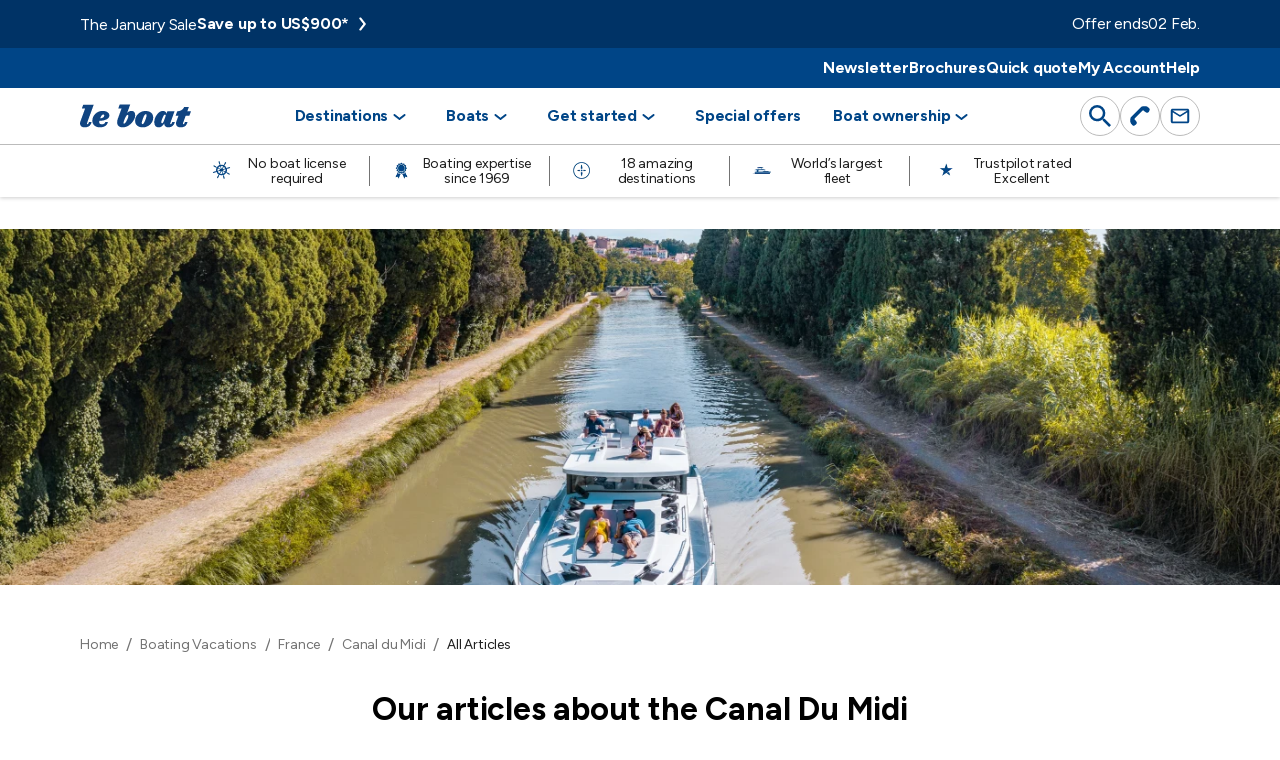

--- FILE ---
content_type: text/html; charset=UTF-8
request_url: https://www.leboat.com/boating-vacations/france/canal-du-midi/all-articles
body_size: 29571
content:
<!DOCTYPE html>
<html lang="en-US">
<head>
	<meta charset="UTF-8" />
	<meta name="viewport" content="width=device-width, initial-scale=1" />
<meta name='robots' content='index, follow, max-image-preview:large, max-snippet:-1, max-video-preview:-1' />
<script>
(function () {
  'use strict';
  var COOKIE = 'lb_utm_campaign';
  var LS_VALUE = 'lb_utm_campaign_value';
  var LS_TS = 'lb_utm_campaign_ts';
  var TTL_MS = 2419200000;

  function getParam(name) {
    try {
      return new URLSearchParams(window.location.search).get(name) || '';
    } catch (e) {
      return '';
    }
  }
  function getCookie(name) {
    var m = document.cookie.match(new RegExp('(?:^|; )' + name.replace(/[.$?*|{}()\[\]\\\/\+^]/g, '\\$&') + '=([^;]*)'));
    return m ? decodeURIComponent(m[1]) : '';
  }
  function setCookie(name, value) {
    var maxAge = 2419200000 / 1000;
    var cookie = name + '=' + encodeURIComponent(value) + '; path=/; max-age=' + Math.floor(maxAge) + '; samesite=lax';
    if (window.location && window.location.protocol === 'https:') {
      cookie += '; secure';
    }
    document.cookie = cookie;
  }
  function clearCookie(name) {
    document.cookie = name + '=; path=/; max-age=0; samesite=lax';
  }

  var now = Date.now();
  // Pantheon can strip `utm_` parameters; prefer a non-utm param.
  var urlValue = getParam('lb_campaign') || getParam('utm_campaign');
  var cookieValue = getCookie(COOKIE);
  var storedValue = '';
  var storedTs = 0;
  try {
    storedValue = window.localStorage.getItem(LS_VALUE) || '';
    storedTs = parseInt(window.localStorage.getItem(LS_TS) || '0', 10) || 0;
  } catch (e) {}

  function persist(value) {
    try {
      window.localStorage.setItem(LS_VALUE, value);
      window.localStorage.setItem(LS_TS, String(now));
    } catch (e) {}
    setCookie(COOKIE, value);
    // Pantheon cache key cookie: ensures campaign users do not hit public cached HTML.
    setCookie('STYXKEY_leboat_campaign', value);
  }

  // If URL has value, last-touch wins.
  if (urlValue) {
    if (urlValue !== cookieValue || urlValue !== storedValue) {
      persist(urlValue);
    }
    return;
  }

  // If we have an expired stored value, clear it.
  if (storedValue && storedTs && (now - storedTs) > TTL_MS) {
    try {
      window.localStorage.removeItem(LS_VALUE);
      window.localStorage.removeItem(LS_TS);
    } catch (e) {}
    // Do not clear cookie here; browser expiry is authoritative.
    return;
  }

  // If cookie is missing but we have a recent stored value from a prior capture, restore cookie.
  if (!cookieValue && storedValue && storedTs && (now - storedTs) <= TTL_MS) {
    setCookie(COOKIE, storedValue);
    return;
  }

  // If cookie exists but localStorage doesn't, store value (without timestamp so we don't extend expiry).
  if (cookieValue && !storedValue) {
    try { window.localStorage.setItem(LS_VALUE, cookieValue); } catch (e) {}
  }
})();
</script>
<script src="https://try.abtasty.com/39dfc55898e1650114a364b21a615964.js" async></script>

	<!-- This site is optimized with the Yoast SEO Premium plugin v26.7 (Yoast SEO v26.7) - https://yoast.com/wordpress/plugins/seo/ -->
	<title>Region Articles | Le Boat</title>
	<link rel="canonical" href="https://www.leboat.com/boating-vacations/france/canal-du-midi/all-articles" />
	<link rel="next" href="/page/2" />
	<meta property="og:locale" content="en_US" />
	<meta property="og:type" content="article" />
	<meta property="og:site_name" content="Le Boat" />
	<meta property="og:image" content="https://assets.leboat.com/uploads/2025/07/boat-water-landscape_2_Exterior_Horizon5_Boat_5000x2500_2025-1024x512.jpg" />
	<meta property="og:image:width" content="1024" />
	<meta property="og:image:height" content="512" />
	<meta property="og:image:type" content="image/jpeg" />
	<meta name="twitter:card" content="summary_large_image" />
	<meta name="twitter:site" content="@leboatvacations" />
	<!-- / Yoast SEO Premium plugin. -->


<link rel='dns-prefetch' href='//assets.leboat.com' />
<link rel='dns-prefetch' href='//res.cloudinary.com' />
<link rel='dns-prefetch' href='//www.googletagmanager.com' />
<link rel='dns-prefetch' href='//www.google-analytics.com' />
<link rel='dns-prefetch' href='//js-agent.newrelic.com' />
<link rel="alternate" type="application/rss+xml" title="Le Boat &raquo; Feed" href="https://www.leboat.com/feed" />
<link rel="alternate" type="application/rss+xml" title="Le Boat &raquo; Comments Feed" href="https://www.leboat.com/comments/feed" />
<link rel="alternate" type="application/rss+xml" title="Le Boat &raquo; Region Articles Feed" href="https://www.leboat.com/?post_type=lb_region_article&#038;feed=rss2" />
<style id='wp-block-paragraph-inline-css'>
.is-small-text{font-size:.875em}.is-regular-text{font-size:1em}.is-large-text{font-size:2.25em}.is-larger-text{font-size:3em}.has-drop-cap:not(:focus):first-letter{float:left;font-size:8.4em;font-style:normal;font-weight:100;line-height:.68;margin:.05em .1em 0 0;text-transform:uppercase}body.rtl .has-drop-cap:not(:focus):first-letter{float:none;margin-left:.1em}p.has-drop-cap.has-background{overflow:hidden}:root :where(p.has-background){padding:1.25em 2.375em}:where(p.has-text-color:not(.has-link-color)) a{color:inherit}p.has-text-align-left[style*="writing-mode:vertical-lr"],p.has-text-align-right[style*="writing-mode:vertical-rl"]{rotate:180deg}
/*# sourceURL=https://www.leboat.com/wp-includes/blocks/paragraph/style.min.css */
</style>
<style id='wp-block-image-inline-css'>
.wp-block-image>a,.wp-block-image>figure>a{display:inline-block}.wp-block-image img{box-sizing:border-box;height:auto;max-width:100%;vertical-align:bottom}@media not (prefers-reduced-motion){.wp-block-image img.hide{visibility:hidden}.wp-block-image img.show{animation:show-content-image .4s}}.wp-block-image[style*=border-radius] img,.wp-block-image[style*=border-radius]>a{border-radius:inherit}.wp-block-image.has-custom-border img{box-sizing:border-box}.wp-block-image.aligncenter{text-align:center}.wp-block-image.alignfull>a,.wp-block-image.alignwide>a{width:100%}.wp-block-image.alignfull img,.wp-block-image.alignwide img{height:auto;width:100%}.wp-block-image .aligncenter,.wp-block-image .alignleft,.wp-block-image .alignright,.wp-block-image.aligncenter,.wp-block-image.alignleft,.wp-block-image.alignright{display:table}.wp-block-image .aligncenter>figcaption,.wp-block-image .alignleft>figcaption,.wp-block-image .alignright>figcaption,.wp-block-image.aligncenter>figcaption,.wp-block-image.alignleft>figcaption,.wp-block-image.alignright>figcaption{caption-side:bottom;display:table-caption}.wp-block-image .alignleft{float:left;margin:.5em 1em .5em 0}.wp-block-image .alignright{float:right;margin:.5em 0 .5em 1em}.wp-block-image .aligncenter{margin-left:auto;margin-right:auto}.wp-block-image :where(figcaption){margin-bottom:1em;margin-top:.5em}.wp-block-image.is-style-circle-mask img{border-radius:9999px}@supports ((-webkit-mask-image:none) or (mask-image:none)) or (-webkit-mask-image:none){.wp-block-image.is-style-circle-mask img{border-radius:0;-webkit-mask-image:url('data:image/svg+xml;utf8,<svg viewBox="0 0 100 100" xmlns="http://www.w3.org/2000/svg"><circle cx="50" cy="50" r="50"/></svg>');mask-image:url('data:image/svg+xml;utf8,<svg viewBox="0 0 100 100" xmlns="http://www.w3.org/2000/svg"><circle cx="50" cy="50" r="50"/></svg>');mask-mode:alpha;-webkit-mask-position:center;mask-position:center;-webkit-mask-repeat:no-repeat;mask-repeat:no-repeat;-webkit-mask-size:contain;mask-size:contain}}:root :where(.wp-block-image.is-style-rounded img,.wp-block-image .is-style-rounded img){border-radius:9999px}.wp-block-image figure{margin:0}.wp-lightbox-container{display:flex;flex-direction:column;position:relative}.wp-lightbox-container img{cursor:zoom-in}.wp-lightbox-container img:hover+button{opacity:1}.wp-lightbox-container button{align-items:center;backdrop-filter:blur(16px) saturate(180%);background-color:#5a5a5a40;border:none;border-radius:4px;cursor:zoom-in;display:flex;height:20px;justify-content:center;opacity:0;padding:0;position:absolute;right:16px;text-align:center;top:16px;width:20px;z-index:100}@media not (prefers-reduced-motion){.wp-lightbox-container button{transition:opacity .2s ease}}.wp-lightbox-container button:focus-visible{outline:3px auto #5a5a5a40;outline:3px auto -webkit-focus-ring-color;outline-offset:3px}.wp-lightbox-container button:hover{cursor:pointer;opacity:1}.wp-lightbox-container button:focus{opacity:1}.wp-lightbox-container button:focus,.wp-lightbox-container button:hover,.wp-lightbox-container button:not(:hover):not(:active):not(.has-background){background-color:#5a5a5a40;border:none}.wp-lightbox-overlay{box-sizing:border-box;cursor:zoom-out;height:100vh;left:0;overflow:hidden;position:fixed;top:0;visibility:hidden;width:100%;z-index:100000}.wp-lightbox-overlay .close-button{align-items:center;cursor:pointer;display:flex;justify-content:center;min-height:40px;min-width:40px;padding:0;position:absolute;right:calc(env(safe-area-inset-right) + 16px);top:calc(env(safe-area-inset-top) + 16px);z-index:5000000}.wp-lightbox-overlay .close-button:focus,.wp-lightbox-overlay .close-button:hover,.wp-lightbox-overlay .close-button:not(:hover):not(:active):not(.has-background){background:none;border:none}.wp-lightbox-overlay .lightbox-image-container{height:var(--wp--lightbox-container-height);left:50%;overflow:hidden;position:absolute;top:50%;transform:translate(-50%,-50%);transform-origin:top left;width:var(--wp--lightbox-container-width);z-index:9999999999}.wp-lightbox-overlay .wp-block-image{align-items:center;box-sizing:border-box;display:flex;height:100%;justify-content:center;margin:0;position:relative;transform-origin:0 0;width:100%;z-index:3000000}.wp-lightbox-overlay .wp-block-image img{height:var(--wp--lightbox-image-height);min-height:var(--wp--lightbox-image-height);min-width:var(--wp--lightbox-image-width);width:var(--wp--lightbox-image-width)}.wp-lightbox-overlay .wp-block-image figcaption{display:none}.wp-lightbox-overlay button{background:none;border:none}.wp-lightbox-overlay .scrim{background-color:#fff;height:100%;opacity:.9;position:absolute;width:100%;z-index:2000000}.wp-lightbox-overlay.active{visibility:visible}@media not (prefers-reduced-motion){.wp-lightbox-overlay.active{animation:turn-on-visibility .25s both}.wp-lightbox-overlay.active img{animation:turn-on-visibility .35s both}.wp-lightbox-overlay.show-closing-animation:not(.active){animation:turn-off-visibility .35s both}.wp-lightbox-overlay.show-closing-animation:not(.active) img{animation:turn-off-visibility .25s both}.wp-lightbox-overlay.zoom.active{animation:none;opacity:1;visibility:visible}.wp-lightbox-overlay.zoom.active .lightbox-image-container{animation:lightbox-zoom-in .4s}.wp-lightbox-overlay.zoom.active .lightbox-image-container img{animation:none}.wp-lightbox-overlay.zoom.active .scrim{animation:turn-on-visibility .4s forwards}.wp-lightbox-overlay.zoom.show-closing-animation:not(.active){animation:none}.wp-lightbox-overlay.zoom.show-closing-animation:not(.active) .lightbox-image-container{animation:lightbox-zoom-out .4s}.wp-lightbox-overlay.zoom.show-closing-animation:not(.active) .lightbox-image-container img{animation:none}.wp-lightbox-overlay.zoom.show-closing-animation:not(.active) .scrim{animation:turn-off-visibility .4s forwards}}@keyframes show-content-image{0%{visibility:hidden}99%{visibility:hidden}to{visibility:visible}}@keyframes turn-on-visibility{0%{opacity:0}to{opacity:1}}@keyframes turn-off-visibility{0%{opacity:1;visibility:visible}99%{opacity:0;visibility:visible}to{opacity:0;visibility:hidden}}@keyframes lightbox-zoom-in{0%{transform:translate(calc((-100vw + var(--wp--lightbox-scrollbar-width))/2 + var(--wp--lightbox-initial-left-position)),calc(-50vh + var(--wp--lightbox-initial-top-position))) scale(var(--wp--lightbox-scale))}to{transform:translate(-50%,-50%) scale(1)}}@keyframes lightbox-zoom-out{0%{transform:translate(-50%,-50%) scale(1);visibility:visible}99%{visibility:visible}to{transform:translate(calc((-100vw + var(--wp--lightbox-scrollbar-width))/2 + var(--wp--lightbox-initial-left-position)),calc(-50vh + var(--wp--lightbox-initial-top-position))) scale(var(--wp--lightbox-scale));visibility:hidden}}
/*# sourceURL=https://www.leboat.com/wp-includes/blocks/image/style.min.css */
</style>
<style id='wp-block-template-skip-link-inline-css'>

		.skip-link.screen-reader-text {
			border: 0;
			clip-path: inset(50%);
			height: 1px;
			margin: -1px;
			overflow: hidden;
			padding: 0;
			position: absolute !important;
			width: 1px;
			word-wrap: normal !important;
		}

		.skip-link.screen-reader-text:focus {
			background-color: #eee;
			clip-path: none;
			color: #444;
			display: block;
			font-size: 1em;
			height: auto;
			left: 5px;
			line-height: normal;
			padding: 15px 23px 14px;
			text-decoration: none;
			top: 5px;
			width: auto;
			z-index: 100000;
		}
/*# sourceURL=wp-block-template-skip-link-inline-css */
</style>
<link rel='stylesheet' id='lb-global-css' href='https://www.leboat.com/wp-content/themes/leboat/dist/global.css?ver=2026.01.22.01' media='all' />
	<link rel="preload" href="https://www.leboat.com/wp-content/themes/leboat/src/assets/fonts/figtree/figtree-font.css?ver=1" as="style" onload="this.onload=null;this.rel='stylesheet'">
	<noscript>
		<link rel="stylesheet" href="https://www.leboat.com/wp-content/themes/leboat/src/assets/fonts/figtree/figtree-font.css?ver=1">	</noscript>
		<link rel="preload" href="https://www.leboat.com/wp-content/themes/leboat/dist/vendor/tpsliderelement.css?ver=2026.01.22.01" as="style" onload="this.onload=null;this.rel='stylesheet'">
	<noscript>
		<link rel="stylesheet" href="https://www.leboat.com/wp-content/themes/leboat/dist/vendor/tpsliderelement.css?ver=2026.01.22.01">	</noscript>
	<link rel='stylesheet' id='country-banner-component-css' href='https://www.leboat.com/wp-content/themes/leboat/dist/components/country-banner/style.css?ver=2026.01.22.01' media='all' />
<link rel='stylesheet' id='button-component-css' href='https://www.leboat.com/wp-content/themes/leboat/dist/components/button/style.css?ver=2026.01.22.01' media='all' />
<link rel='stylesheet' id='form-component-css' href='https://www.leboat.com/wp-content/themes/leboat/dist/components/form/style.css?ver=2026.01.22.01' media='all' />
<link rel='stylesheet' id='eyebrow-header-bar-component-css' href='https://www.leboat.com/wp-content/themes/leboat/dist/components/eyebrow-header-bar/style.css?ver=2026.01.22.01' media='all' />
<link rel='stylesheet' id='timer-component-css' href='https://www.leboat.com/wp-content/themes/leboat/dist/components/timer/style.css?ver=2026.01.22.01' media='all' />
<link rel='stylesheet' id='modal-component-css' href='https://www.leboat.com/wp-content/themes/leboat/dist/components/modal/style.css?ver=2026.01.22.01' media='all' />
<link rel='stylesheet' id='header-component-css' href='https://www.leboat.com/wp-content/themes/leboat/dist/components/header/style.css?ver=2026.01.22.01' media='all' />
<link rel='stylesheet' id='tooltip-component-css' href='https://www.leboat.com/wp-content/themes/leboat/dist/components/tooltip/style.css?ver=2026.01.22.01' media='all' />
<link rel='stylesheet' id='slider-nav-component-css' href='https://www.leboat.com/wp-content/themes/leboat/dist/components/slider-nav/style.css?ver=2026.01.22.01' media='all' />
<link rel='stylesheet' id='geolocation-message-component-css' href='https://www.leboat.com/wp-content/themes/leboat/dist/components/geolocation-message/style.css?ver=2026.01.22.01' media='all' />
<link rel='stylesheet' id='notice-component-css' href='https://www.leboat.com/wp-content/themes/leboat/dist/components/notice/style.css?ver=2026.01.22.01' media='all' />
<link rel='stylesheet' id='maybe-link-component-css' href='https://www.leboat.com/wp-content/themes/leboat/dist/components/maybe-link/style.css?ver=2026.01.22.01' media='all' />
<link rel='stylesheet' id='hero-component-css' href='https://www.leboat.com/wp-content/themes/leboat/dist/components/hero/style.css?ver=2026.01.22.01' media='all' />
<link rel='stylesheet' id='section-component-css' href='https://www.leboat.com/wp-content/themes/leboat/dist/components/section/style.css?ver=2026.01.22.01' media='all' />
<link rel='stylesheet' id='breadcrumbs-component-css' href='https://www.leboat.com/wp-content/themes/leboat/dist/components/breadcrumbs/style.css?ver=2026.01.22.01' media='all' />
<link rel='stylesheet' id='heading-component-css' href='https://www.leboat.com/wp-content/themes/leboat/dist/components/heading/style.css?ver=2026.01.22.01' media='all' />
<link rel='stylesheet' id='cards-wide-component-css' href='https://www.leboat.com/wp-content/themes/leboat/dist/components/cards-wide/style.css?ver=2026.01.22.01' media='all' />
<link rel='stylesheet' id='pagination-component-css' href='https://www.leboat.com/wp-content/themes/leboat/dist/components/pagination/style.css?ver=2026.01.22.01' media='all' />
<link rel='stylesheet' id='language-dropdown-component-css' href='https://www.leboat.com/wp-content/themes/leboat/dist/components/language-dropdown/style.css?ver=2026.01.22.01' media='all' />
<link rel='stylesheet' id='footer-component-css' href='https://www.leboat.com/wp-content/themes/leboat/dist/components/footer/style.css?ver=2026.01.22.01' media='all' />
<link rel='stylesheet' id='site-info-component-css' href='https://www.leboat.com/wp-content/themes/leboat/dist/components/site-info/style.css?ver=2026.01.22.01' media='all' />
<!-- Stream WordPress user activity plugin v4.1.1 -->
<link rel="alternate" hreflang="en-US" href="https://www.leboat.com/boating-vacations/france/canal-du-midi/all-articles"><link rel="alternate" hreflang="en-CA" href="https://www.leboat.com/boating-vacations/france/canal-du-midi/all-articles"><link rel="alternate" hreflang="en-GB" href="https://www.leboat.com/en/boating-holidays/france/canal-du-midi/all-articles"><link rel="alternate" hreflang="en-AU" href="https://www.leboat.com/en/boating-holidays/france/canal-du-midi/all-articles"><link rel="alternate" hreflang="en-ZA" href="https://www.leboat.com/en/boating-holidays/france/canal-du-midi/all-articles"><link rel="alternate" hreflang="en-IE" href="https://www.emeraldstar.ie/boating-holidays/france/canal-du-midi/all-articles"><link rel="alternate" hreflang="fr" href="https://www.leboat.com/fr/croisiere-fluviale/france/canal-du-midi/all-articles"><link rel="alternate" hreflang="de" href="https://www.leboat.com/de/hausbooturlaub/frankreich/canal-du-midi/all-articles"><link rel="alternate" hreflang="nl" href="https://www.leboat.com/nl/vaarvakanties/frankrijk/canal-du-midi/all-articles"><link rel="alternate" hreflang="it" href="https://www.leboat.com/it/vacanze-in-barca/francia/canal-du-midi/all-articles"><link rel="alternate" hreflang="es" href="https://www.leboat.com/es/cruceros-fluviales/francia/canal-du-midi/all-articles"><link rel="alternate" href="https://www.leboat.com/boating-vacations/france/canal-du-midi/all-articles" hreflang="x-default">			<script type="application/ld+json">
				{"@context":"http:\/\/schema.org","@type":"BreadcrumbList","itemListElement":[{"@type":"ListItem","position":1,"item":{"@id":"https:\/\/www.leboat.com\/","name":"Home"}},{"@type":"ListItem","position":2,"item":{"@id":"https:\/\/www.leboat.com\/boating-vacations","name":"Boating Vacations"}},{"@type":"ListItem","position":3,"item":{"@id":"https:\/\/www.leboat.com\/boating-vacations\/france","name":"France"}},{"@type":"ListItem","position":4,"item":{"@id":"https:\/\/www.leboat.com\/boating-vacations\/france\/canal-du-midi","name":"Canal du Midi"}},{"@type":"ListItem","position":5,"item":{"@id":"https:\/\/www.leboat.com\/boating-vacations\/france\/canal-du-midi\/all-articles","name":"All Articles"}}]}			</script>
			<link rel="icon" href="https://res.cloudinary.com/enchanting/q_70,f_auto,w_32,h_32,c_fit/leboat-web/2024/04/favicon.png" sizes="32x32" />
<link rel="icon" href="https://res.cloudinary.com/enchanting/q_70,f_auto,w_192,h_192,c_fit/leboat-web/2024/04/favicon.png" sizes="192x192" />
<link rel="apple-touch-icon" href="https://res.cloudinary.com/enchanting/q_70,f_auto,w_180,h_180,c_fit/leboat-web/2024/04/favicon.png" />
<meta name="msapplication-TileImage" content="https://res.cloudinary.com/enchanting/q_70,f_auto,w_270,h_270,c_fit/leboat-web/2024/04/favicon.png" />
</head>

<body class="archive post-type-archive post-type-archive-lb_region_article wp-embed-responsive wp-theme-leboat lb-site--us">
<!-- Google Tag Manager (noscript) -->
<noscript><iframe src="https://www.googletagmanager.com/ns.html?id=GTM-599SQ2PD"
height="0" width="0" style="display:none;visibility:hidden"></iframe></noscript>
<!-- End Google Tag Manager (noscript) -->
	
<div class="wp-site-blocks"><header class="wp-block-template-part"><lb-header class="header full-width">
	
<lb-country-banner class="country-banner" active="false" border-country-code="">
	<div class="country-banner__content">
		<p class="country-banner__message"></p>
		<tp-form prevent-submit="yes" class="form country-banner__form">
	<form action="#" method="post">
		<div class="country-banner__country-selections"></div>
			<button
		class="btn btn--light"
						aria-label=""
		
			>
		
		
		
		
			Update

		
		
		
			</button>
	</form>
</tp-form>
		<button
		class="btn country-banner__cross-button"
						aria-label="Country banner"
		
			>
		
		
		
		
			<svg width="24" height="24" viewBox="0 0 24 24" fill="currentColor" xmlns="http://www.w3.org/2000/svg"><g clip-path="url(#a)"><path d="m14.648 12 6.622-6.622a1.873 1.873 0 0 0-2.648-2.648L12 9.352 5.378 2.73A1.873 1.873 0 0 0 2.73 5.378L9.352 12 2.73 18.622a1.873 1.873 0 0 0 2.648 2.648L12 14.648l6.622 6.622a1.873 1.873 0 0 0 2.648-2.648L14.648 12z" fill="currentColor"/></g><defs><clipPath id="a"><path fill="currentColor" d="M0 0h24v24H0z"/></clipPath></defs></svg>

		
		
		
			</button>
	</div>

	<template id="country-select-template">
		<select class="country-banner__country-select" name="border-country" id="border-country" aria-label="Select a country">
		</select>
	</template>
</lb-country-banner>


<lb-eyebrow-header-bar
	class="eyebrow-header-bar"
>
	<div class="eyebrow-header-bar__wrap">
		<div class="eyebrow-header-bar__content">
	<div class="eyebrow-header-bar__title-cta">
			<p class="eyebrow-header-bar__title eyebrow-header-bar__title--mobile">
			The January Sale
		</p>
	
			<p class="eyebrow-header-bar__title eyebrow-header-bar__title--desktop">
			The January Sale
		</p>
	
	<a href="https://www.leboat.com/global-search"
		class="btn btn--link btn--has-icon"
					target="_self"
					>
		
		
		
					<span class="btn__content">
		
			<strong>Save up to US$900*</strong>

		
					</span>
		
		
					<span class="btn__icon btn__icon-right">
				<svg xmlns="http://www.w3.org/2000/svg" role="presentation" width="24" height="24" fill="none" viewBox="0 0 24 24"><path fill="currentColor" d="M9.482 7.054c-.355-.45-.247-1.079.24-1.407.487-.327 1.17-.227 1.524.222l4.364 5.539a.945.945 0 0 1 0 1.184l-4.364 5.539c-.354.45-1.036.549-1.524.222-.488-.327-.595-.957-.24-1.407l3.896-4.947-3.896-4.946v.001Z"/></svg>
			</span>
			</a>
</div>
</div>
	<lb-eyebrow-header-bar-duration class="eyebrow-header-bar__duration">
	<lb-timer
	class="timer"
	date="2026/02/02"
	time="23:59"
	trigger-before-days="5"
	show-timer="false"
	show-separator="true"
	hide-timer-before-trigger-days="false"
>
			<div class="timer__label-texts">
							<span class="timer__date-label timer__date-label--desktop">
				Offer ends
			</span>
						
							<span class="timer__countdown-label timer__countdown-label--desktop">
				Offer ends in
			</span>
								</div>
	
	<span class="timer__date-text">
		02 Feb.
	</span>

	<div class="timer__content">
					<span class="timer__separator timer__separator--days">:</span>
			<div class="timer__item">
				<span class="timer__value timer__value--days">00</span>

									<span class="timer__label">
						Days
					</span>
							</div>
		
					<span class="timer__separator timer__separator--hours">:</span>
			<div class="timer__item">
				<span class="timer__value timer__value--hours">00</span>

									<span class="timer__label">
						Hrs
					</span>
							</div>
		
					<span class="timer__separator timer__separator--minutes">:</span>
			<div class="timer__item">
					<span class="timer__value timer__value--minutes">00</span>

									<span class="timer__label">
					Mins
				</span>
							</div>
		
					<span class="timer__separator timer__separator--seconds">:</span>
			<div class="timer__item">
				<span class="timer__value timer__value--seconds">00</span>

									<span class="timer__label">
						Secs
					</span>
							</div>
			</div>
</lb-timer>
</lb-eyebrow-header-bar-duration>
	</div>
</lb-eyebrow-header-bar>


<div class="header__top">
	<ul class="header__top-links wrap">
		
<li>
	<a
		class="header__top-link"
		href="https://www.leboat.com/newsletter-sign-up"
			>
		Newsletter
	</a>
</li>


<li>
	<a
		class="header__top-link"
		href="https://www.leboat.com/brochure-request"
			>
		Brochures
	</a>
</li>


<li>
	<a
		class="header__top-link"
		href="https://www.leboat.com/request-quote"
			>
		Quick quote
	</a>
</li>


<li>
	<a
		class="header__top-link"
		href="https://mybooking.leboat.com/booking/login"
			>
		My Account
	</a>
</li>


<li>
	<a
		class="header__top-link"
		href="https://www.leboat.com/travel-information/faqs"
			>
		Help
	</a>
</li>


	</ul>
</div>


<div class="header__main">
	<div class="header__main-wrap wrap">
		
<a href="https://www.leboat.com/" class="header__logo" aria-label="Leboat home page">
	<svg id="Layer_2" data-name="Layer 2" xmlns="http://www.w3.org/2000/svg" viewBox="0 0 168.61 34.55"><defs><style>.cls-1{fill:#104481}</style></defs><g id="Layer_1-2" data-name="Layer 1"><path class="cls-1" d="m20.87.05-9.62 26.41c-.45 1.23-.68 2.12-.68 2.66 0 .42.15.63.45.63.69 0 1.27-.4 1.72-1.21.21-.33.5-1.05.86-2.16h4.02c-.75 2.83-1.97 4.89-3.66 6.2-1.69 1.31-4.06 1.96-7.13 1.96-2.11 0-3.77-.54-4.99-1.6C.62 31.87.01 30.48.01 28.76c0-1.02.18-2.03.54-3.02L7.77 5.88H2.8L4.92.05h15.94ZM36.87 16.71c0-1.2-.51-1.8-1.54-1.8-.96 0-1.88.62-2.76 1.85-.78 1.08-1.41 2.44-1.9 4.06 1.72 0 3.21-.47 4.47-1.4 1.14-.84 1.72-1.75 1.72-2.71m7.82-.08c0 2.23-1.35 4.08-4.06 5.55-2.83 1.57-6.55 2.39-11.15 2.49-.21.72-.32 1.37-.32 1.94 0 2.23 1.49 3.34 4.47 3.34 2.35 0 4.02-1.19 5.01-3.57l4.02.27c-1.69 5.26-5.75 7.89-12.19 7.89-3.64 0-6.55-.99-8.71-2.98-2.02-1.87-3.03-4.2-3.03-7 0-3.73 1.34-7.07 4.02-10.02 3.01-3.31 6.91-4.97 11.7-4.97 3.13 0 5.66.69 7.59 2.08 1.78 1.33 2.66 2.98 2.66 4.97M73.41 16.99c0-.99-.36-1.49-1.08-1.49-1.11 0-2.47 1.84-4.06 5.51-1.44 3.37-2.17 5.68-2.17 6.91 0 .63.26.95.77.95 1.14 0 2.53-1.55 4.16-4.65 1.59-3.01 2.39-5.42 2.39-7.23m10.42-.77c0 2.5-.87 5.19-2.62 8.08-1.75 2.89-3.99 5.27-6.73 7.13-3.07 2.07-6.23 3.11-9.49 3.11-2.95 0-5.18-.75-6.68-2.26-1.3-1.32-1.94-3.13-1.94-5.42 0-1.68.34-3.48 1.04-5.37l5.69-15.62H58.1l2.12-5.88h15.99l-4.56 12.6c1.78-2.02 4-3.03 6.68-3.03 3.67 0 5.51 2.21 5.51 6.64M101.13 16.26c0-1.14-.42-1.72-1.26-1.72-1.15 0-2.49 1.99-4.02 5.96-1.36 3.58-2.04 6.05-2.04 7.41 0 1.18.41 1.76 1.22 1.76 1.17 0 2.53-2 4.07-6.01 1.36-3.55 2.03-6.02 2.03-7.41m10.07 3.4c0 3.97-1.49 7.42-4.47 10.34-3.07 3.04-6.82 4.56-11.25 4.56-3.77 0-6.7-.95-8.81-2.84-1.99-1.78-2.98-4.15-2.98-7.13 0-3.97 1.49-7.43 4.47-10.38 3.1-3.04 6.87-4.56 11.29-4.56 3.76 0 6.68.95 8.76 2.85 1.99 1.81 2.98 4.2 2.98 7.18M130.31 16.67c-.03-.96-.54-1.44-1.53-1.44-.87 0-1.99 1.6-3.34 4.79-1.29 3.07-1.94 5.36-1.94 6.86 0 .93.45 1.4 1.36 1.4s1.77-1.31 2.71-3.93l2.76-7.68Zm13.82 9.71c-1.42 5.44-4.73 8.16-9.94 8.16-2.14 0-3.77-.65-4.88-1.94-.9-1.08-1.37-2.4-1.4-3.97-2.35 3.94-5.16 5.91-8.44 5.91-4.43 0-6.64-2.68-6.64-8.04 0-3.91 1.37-7.71 4.11-11.4 2.74-3.69 5.66-5.53 8.76-5.53 3.37 0 5.24 1.46 5.6 4.38l1.4-3.88h10.93l-5.87 16.38c-.42 1.2-.63 2.07-.63 2.62 0 .45.15.68.45.68.69 0 1.26-.42 1.72-1.26.21-.33.48-1.03.81-2.11h4.02ZM168.61 10.12l-2.48 6.78h-5.6l-3.48 9.56c-.45 1.23-.68 2.12-.68 2.66 0 .42.17.63.5.63.66 0 1.24-.42 1.72-1.26.18-.33.45-1.03.81-2.11h4.02c-.75 2.83-1.97 4.89-3.66 6.2-1.69 1.31-4.06 1.96-7.14 1.96-2.08 0-3.73-.53-4.97-1.6-1.23-1.07-1.85-2.45-1.85-4.13 0-1.06.18-2.08.54-3.07l3.25-8.85h-4.34l2.49-6.78c2.38 0 4.52-.57 6.44-1.72 1.91-1.14 3.21-2.68 3.91-4.61h7.23l-2.31 6.33h5.6Z"/></g></svg>
</a>


<nav class="header__nav">
	<lb-header-nav-menu class="header__nav-menu">
		<ul>
			
<li class="header__menu-item header__menu-item--has-children">
	<a
		href="#"
			>
		Destinations
	</a>

			<ul class="header__sub-menu header__sub-menu--columns header__sub-menu--level-one">
			
<li class="header__column">
	<ul>
		
<li class="header__menu-item header__menu-item--has-children">

			<a
			href="#"
					>
			<span class="header__menu-item-label">France
</span>

					</a>
	
			<ul class="header__sub-menu header__sub-menu--level-two">
			
<li class="header__menu-item">

			<a
			href="https://www.leboat.com/boating-vacations/france/canal-du-midi"
					>
			<span class="header__menu-item-label">Canal du Midi
</span>

					</a>
	
	</li>


<li class="header__menu-item">

			<a
			href="https://www.leboat.com/boating-vacations/france/burgundy/nivernais-loire"
					>
			<span class="header__menu-item-label">Burgundy: Nivernais &#038; Loire
</span>

					</a>
	
	</li>


<li class="header__menu-item">

			<a
			href="https://www.leboat.com/boating-vacations/france/burgundy/franche-comte"
					>
			<span class="header__menu-item-label">Burgundy: Franche Comté
</span>

					</a>
	
	</li>


<li class="header__menu-item">

			<a
			href="https://www.leboat.com/boating-vacations/france/alsace"
					>
			<span class="header__menu-item-label">Alsace-Lorraine
</span>

					</a>
	
	</li>


<li class="header__menu-item">

			<a
			href="https://www.leboat.com/boating-vacations/france/camargue"
					>
			<span class="header__menu-item-label">Camargue
</span>

					</a>
	
	</li>


<li class="header__menu-item">

			<a
			href="https://www.leboat.com/boating-vacations/france/brittany"
					>
			<span class="header__menu-item-label">Brittany
</span>

					</a>
	
	</li>


<li class="header__menu-item">

			<a
			href="https://www.leboat.com/boating-vacations/france/lot"
					>
			<span class="header__menu-item-label">Lot
</span>

					</a>
	
	</li>


<li class="header__menu-item">

			<a
			href="https://www.leboat.com/boating-vacations/france/charente"
					>
			<span class="header__menu-item-label">Charente
</span>

					</a>
	
	</li>


<li class="header__menu-item">

			<a
			href="https://www.leboat.com/boating-vacations/france/aquitaine"
					>
			<span class="header__menu-item-label">Aquitaine
</span>

					</a>
	
	</li>


		</ul>
	</li>


	</ul>
</li>


<li class="header__column">
	<ul>
		
<li class="header__menu-item header__menu-item--has-children">

			<a
			href="#"
					>
			<span class="header__menu-item-label">Germany
</span>

					</a>
	
			<ul class="header__sub-menu header__sub-menu--level-two">
			
<li class="header__menu-item">

			<a
			href="https://www.leboat.com/boating-vacations/germany/mecklenburg-brandenburg"
					>
			<span class="header__menu-item-label">Mecklenburg, Brandenburg and Berlin
</span>

					</a>
	
	</li>


		</ul>
	</li>


<li class="header__menu-item header__menu-item--has-children">

			<a
			href="#"
					>
			<span class="header__menu-item-label">Netherlands
</span>

					</a>
	
			<ul class="header__sub-menu header__sub-menu--level-two">
			
<li class="header__menu-item">

			<a
			href="https://www.leboat.com/boating-vacations/netherlands/holland"
					>
			<span class="header__menu-item-label">Holland, Amsterdam and Friesland
</span>

					</a>
	
	</li>


		</ul>
	</li>


<li class="header__menu-item header__menu-item--has-children">

			<a
			href="#"
					>
			<span class="header__menu-item-label">Belgium
</span>

					</a>
	
			<ul class="header__sub-menu header__sub-menu--level-two">
			
<li class="header__menu-item">

			<a
			href="https://www.leboat.com/boating-vacations/belgium/flanders"
					>
			<span class="header__menu-item-label">Flanders
</span>

					</a>
	
	</li>


		</ul>
	</li>


<li class="header__menu-item header__menu-item--has-children">

			<a
			href="#"
					>
			<span class="header__menu-item-label">Canada
</span>

					</a>
	
			<ul class="header__sub-menu header__sub-menu--level-two">
			
<li class="header__menu-item">

			<a
			href="https://www.leboat.com/boating-vacations/canada/rideau-canal"
					>
			<span class="header__menu-item-label">Rideau Canal
</span>

					</a>
	
	</li>


<li class="header__menu-item">

			<a
			href="https://www.leboat.com/boating-vacations/canada/trent-severn"
					>
			<span class="header__menu-item-label">Trent-Severn
</span>

					</a>
	
	</li>


		</ul>
	</li>


	</ul>
</li>


<li class="header__column">
	<ul>
		
<li class="header__menu-item header__menu-item--has-children">

			<a
			href="#"
					>
			<span class="header__menu-item-label">England
</span>

					</a>
	
			<ul class="header__sub-menu header__sub-menu--level-two">
			
<li class="header__menu-item">

			<a
			href="https://www.leboat.com/boating-vacations/england/thames"
					>
			<span class="header__menu-item-label">Thames
</span>

					</a>
	
	</li>


		</ul>
	</li>


<li class="header__menu-item header__menu-item--has-children">

			<a
			href="#"
					>
			<span class="header__menu-item-label">Scotland
</span>

					</a>
	
			<ul class="header__sub-menu header__sub-menu--level-two">
			
<li class="header__menu-item">

			<a
			href="https://www.leboat.com/boating-vacations/scotland/caledonian-canal-loch-ness"
					>
			<span class="header__menu-item-label">Loch Ness and the Caledonian Canal
</span>

					</a>
	
	</li>


		</ul>
	</li>


<li class="header__menu-item header__menu-item--has-children">

			<a
			href="#"
					>
			<span class="header__menu-item-label">Ireland
</span>

					</a>
	
			<ul class="header__sub-menu header__sub-menu--level-two">
			
<li class="header__menu-item">

			<a
			href="https://www.leboat.com/boating-vacations/ireland/shannon"
					>
			<span class="header__menu-item-label">Shannon and Erne
</span>

					</a>
	
	</li>


		</ul>
	</li>


<li class="header__menu-item header__menu-item--has-children">

			<a
			href="#"
					>
			<span class="header__menu-item-label">Italy
</span>

					</a>
	
			<ul class="header__sub-menu header__sub-menu--level-two">
			
<li class="header__menu-item">

			<a
			href="https://www.leboat.com/boating-vacations/italy/venice"
					>
			<span class="header__menu-item-label">Venice and Friuli
</span>

					</a>
	
	</li>


		</ul>
	</li>


<li class="header__menu-item">

			<a
			href="https://www.leboat.com/boating-vacations"
					>
			<span class="header__menu-item-label">View all river &#038; canal boat vacations
</span>

					</a>
	
	</li>


	</ul>
</li>


		</ul>
	</li>


<li class="header__menu-item header__menu-item--has-children">
	<a
		href="#"
			>
		Boats
	</a>

			<ul class="header__sub-menu header__sub-menu--columns header__sub-menu--level-one">
			
<li class="header__nav-cards">
	<ul>
		
<li class="header__menu-item header__menu-item--image">
	<a
		href="https://www.leboat.com/boats/premier"
			>
		<img class="header__nav-card-image" alt="Liberty boat gliding gently on the water, with lush foliage along the banks and soft summer skies above." width="205" height="120" src="https://res.cloudinary.com/enchanting/q_70,f_auto,c_auto,w_205,h_120,g_boat,z_0.8/leboat-web/2025/07/boat-water-landscape_2_Exterior_Liberty_Boat_5000x2500_2025-1.jpg" loading="lazy" decoding="async">		<span class="header__menu-item-img-label">Premier boats
</span>

			</a>
</li>


<li class="header__menu-item header__menu-item--image">
	<a
		href="https://www.leboat.com/boats/comfort"
			>
		<img class="header__nav-card-image" alt="Side view of the Vision 4 gliding along the water surrounded by lush green trees." width="205" height="120" src="https://res.cloudinary.com/enchanting/q_70,f_auto,c_auto,w_205,h_120,g_boat,z_0.9/leboat-web/2025/07/boat-water-landscape_2_Exterior_Vision4_Boat_5000x2500_2025.jpg" loading="lazy" decoding="async">		<span class="header__menu-item-img-label">Comfort boats
</span>

			</a>
</li>


<li class="header__menu-item header__menu-item--image">
	<a
		href="https://www.leboat.com/boats/value"
			>
		<img class="header__nav-card-image" alt="The Countess cruising slowly along a narrow, tree-lined waterway, its bow gliding smoothly through calm green reflections." width="205" height="120" src="https://res.cloudinary.com/enchanting/q_70,f_auto,c_auto,w_205,h_120,g_boat,z_0.7/leboat-web/2025/07/boat-water-landscape_2_Exterior_Countess_Boat_5000x2500_2025.jpg" loading="lazy" decoding="async">		<span class="header__menu-item-img-label">Value boats
</span>

			</a>
</li>


	</ul>
</li>


<li class="header__menu-item header__menu-item--full-width">

			<a
			href="https://www.leboat.com/boats"
					>
			<span class="header__menu-item-label">View all canal &#038; river boats for rent
</span>

					</a>
	
	</li>


		</ul>
	</li>


<li class="header__menu-item header__menu-item--has-children">
	<a
		href="#"
			>
		Get started
	</a>

			<ul class="header__sub-menu header__sub-menu--columns header__sub-menu--level-one">
			
<li class="header__column">
	<ul>
		
<li class="header__menu-item">

			<a
			href="https://www.leboat.com/about-us/why-le-boat"
					>
			<span class="header__menu-item-label">Why Le Boat?
</span>

					</a>
	
	</li>


<li class="header__menu-item">

			<a
			href="https://www.leboat.com/travel-information/boat-handling"
					>
			<span class="header__menu-item-label">New to boating
</span>

					</a>
	
	</li>


<li class="header__menu-item">

			<a
			href="https://www.leboat.com/travel-information/extras"
					>
			<span class="header__menu-item-label">Vacation extras
</span>

					</a>
	
	</li>


<li class="header__menu-item">

			<a
			href="https://www.leboat.com/travel-information/bases"
					>
			<span class="header__menu-item-label">Our bases
</span>

					</a>
	
	</li>


	</ul>
</li>


<li class="header__column">
	<ul>
		
<li class="header__menu-item">

			<a
			href="https://www.leboat.com/travel-information"
					>
			<span class="header__menu-item-label">Getting ready
</span>

					</a>
	
	</li>


<li class="header__menu-item">

			<a
			href="https://www.leboat.com/your-vacation-price"
					>
			<span class="header__menu-item-label">Your vacation prices
</span>

					</a>
	
	</li>


<li class="header__menu-item">

			<a
			href="https://www.leboat.com/houseboat-rentals"
					>
			<span class="header__menu-item-label">Inspiration
</span>

					</a>
	
	</li>


<li class="header__menu-item">

			<a
			href="https://www.leboat.com/captains-loyalty-program"
					>
			<span class="header__menu-item-label">Loyalty program
</span>

					</a>
	
	</li>


	</ul>
</li>


<li class="header__column">
	<ul>
		
<li class="header__menu-item">

			<a
			href="https://www.leboat.com/about-us/sustainability"
					>
			<span class="header__menu-item-label">Sustainability
</span>

					</a>
	
	</li>


<li class="header__menu-item">

			<a
			href="https://www.leboat.com/travel-information/faqs"
					>
			<span class="header__menu-item-label">FAQs
</span>

					</a>
	
	</li>


<li class="header__menu-item">

			<a
			href="https://www.leboat.com/new-season"
					>
			<span class="header__menu-item-label">2026 boating vacations
</span>

					</a>
	
	</li>


	</ul>
</li>


		</ul>
	</li>


<li class="header__menu-item">
	<a
		href="https://www.leboat.com/deals"
			>
		Special offers
	</a>

	</li>


<li class="header__menu-item header__menu-item--has-children">
	<a
		href="#"
			>
		Boat ownership
	</a>

			<ul class="header__sub-menu header__sub-menu--columns header__sub-menu--level-one">
			
<li class="header__column">
	<ul>
		
<li class="header__menu-item">

			<a
			href="https://www.leboat.com/boat-sales"
					>
			<span class="header__menu-item-label">Boat Ownership program
</span>

					</a>
	
	</li>


<li class="header__menu-item">

			<a
			href="https://www.leboat.com/boat-sales/brokerage-search"
					>
			<span class="header__menu-item-label">Used boats for sale
</span>

					</a>
	
	</li>


	</ul>
</li>


		</ul>
	</li>


		</ul>
	</lb-header-nav-menu>
</nav>


<div class="header__right">
	<a class="header__search-link" href="https://www.leboat.com/global-search" aria-label="Global Search">
	<svg xmlns="http://www.w3.org/2000/svg" width="24" height="24" viewBox="0 0 24 24" fill="currentColor"><path fill="currentColor" d="M17.153 15.094h-1.084l-.384-.37a8.881 8.881 0 0 0 2.154-5.804A8.92 8.92 0 0 0 8.92 0 8.919 8.919 0 0 0 0 8.92a8.92 8.92 0 0 0 8.92 8.92c2.209 0 4.24-.81 5.804-2.155l.37.384v1.084L21.955 24 24 21.955l-6.847-6.86Zm-8.233 0A6.166 6.166 0 0 1 2.745 8.92 6.166 6.166 0 0 1 8.92 2.745a6.166 6.166 0 0 1 6.175 6.175 6.166 6.166 0 0 1-6.175 6.174Z"/></svg>
</a>
<lb-phone-number class="header__phone-number-wrapper" is-office-open="false">
	<div class="header__office-open">
		<a
			href="tel:1-866-428-4943"
			class="header__phone-number InfinityNumber"
			aria-label="Call on 1"
		>
			<svg width="24" height="24" viewBox="0 0 24 24" fill="currentColor" xmlns="http://www.w3.org/2000/svg">
<g id="icon-phone">
<path id="Vector" d="M6.75398 14.416C6.40184 14.7695 6.40184 15.343 6.75398 15.6965C8.39862 17.2745 9.10556 18.3976 8.87881 19.0672C8.53734 20.0702 7.64899 20.7251 6.41784 21.5815C5.59752 22.1524 4.63715 21.6909 3.53538 20.1969C2.8191 19.526 2.37626 18.6137 2.29089 17.6359V15.0576C2.37226 14.0732 2.8151 13.1542 3.53538 12.4793L12.5522 3.46239C13.2218 2.72877 14.1422 2.27259 15.1306 2.18188H17.7089C18.6987 2.27259 19.6177 2.72877 20.2873 3.46239C21.4677 4.22802 21.8999 5.15105 21.5865 6.23147C21.1143 7.85344 19.8965 9.06591 18.752 8.74579C17.989 8.53237 16.9953 7.8441 15.7708 6.68098C15.4174 6.32884 14.8438 6.32884 14.4903 6.68098L6.75398 14.4173V14.416Z" fill="currentColor"/>
</g>
</svg>
			<span class="header__phone-text">
				1-866-428-4943
			</span>
		</a>
	</div>

	<div class="header__office-closed">
		<button
		class="btn header__phone-number-modal"
						aria-label="View our phone number and opening hours"
		
			>
		
		
		
		
			<lb-open-modal
	class=" modal__open-modal"
	modal-id="header-opening-hours"
	modal-closed-label="Modal closed. Returned to Phone number and opening hours button"
>
	<svg width="24" height="24" viewBox="0 0 24 24" fill="currentColor" xmlns="http://www.w3.org/2000/svg">
<g id="icon-phone">
<path id="Vector" d="M6.75398 14.416C6.40184 14.7695 6.40184 15.343 6.75398 15.6965C8.39862 17.2745 9.10556 18.3976 8.87881 19.0672C8.53734 20.0702 7.64899 20.7251 6.41784 21.5815C5.59752 22.1524 4.63715 21.6909 3.53538 20.1969C2.8191 19.526 2.37626 18.6137 2.29089 17.6359V15.0576C2.37226 14.0732 2.8151 13.1542 3.53538 12.4793L12.5522 3.46239C13.2218 2.72877 14.1422 2.27259 15.1306 2.18188H17.7089C18.6987 2.27259 19.6177 2.72877 20.2873 3.46239C21.4677 4.22802 21.8999 5.15105 21.5865 6.23147C21.1143 7.85344 19.8965 9.06591 18.752 8.74579C17.989 8.53237 16.9953 7.8441 15.7708 6.68098C15.4174 6.32884 14.8438 6.32884 14.4903 6.68098L6.75398 14.4173V14.416Z" fill="currentColor"/>
</g>
</svg>
</lb-open-modal>

		
		
		
			</button>
	</div>
</lb-phone-number>
<a href="https://www.leboat.com/contact-us" class="header__envelope-icon" aria-label="Contact us">
	<svg width="24" height="24" viewBox="0 0 24 24" fill="currentColor" xmlns="http://www.w3.org/2000/svg">
<g id="icon-contact-us">
<path id="Vector" d="M20 4H4C2.9 4 2.01 4.9 2.01 6L2 18C2 19.1 2.9 20 4 20H20C21.1 20 22 19.1 22 18V6C22 4.9 21.1 4 20 4ZM20 18H4V8L12 13L20 8V18ZM12 11L4 6H20L12 11Z" fill="currentColor"/>
</g>
</svg>
</a>


	<lb-header-hamburger class="header__hamburger">
	<span></span>
</lb-header-hamburger>
</div>


	</div>
</div>


<lb-usp-carousel class="header__usp-carousel">
	<tp-slider class="header__usp-carousel-slider" behaviour="fade" flexible-height="yes" per-view="1" infinite="yes">
		<tp-slider-track class="header__usp-carousel-track">
			<tp-slider-slides>
				
<tp-slider-slide class="header__usp-carousel-item">
	<lb-tooltip
	class="tooltip tooltip--shadow tooltip--background-light"
	behaviour="hover"
		tabindex="0"
			aria-describedby="header-usp-carousel-tooltip"
		role="button"
	aria-haspopup="true"
	aria-expanded="false"
>
	<span class="tooltip__title header__usp-carousel-tooltip">
	<img class="header__usp-carousel-image" role="presentation" width="90" height="90" alt="Boat wheel icon" src="https://res.cloudinary.com/enchanting/q_70,f_auto,c_fit,w_90,h_90/leboat-web/2025/01/web_Icon_90x_licence.png" loading="lazy" decoding="async">						<p class="header__usp-carousel-text">No boat license required
</p>

	</span>

		<lb-tooltip-dropdown class="tooltip__dropdown">
	<span
					id="header-usp-carousel-tooltip"
				role="tooltip"
		class="tooltip__dropdown-content"
		aria-hidden="true"
	>
		That&#039;s right! You can rent and captain your own boat for a short break (3 nights minimum), a week or longer. We&#039;ll show you everything you need to know before you set off.
	</span>
</lb-tooltip-dropdown>
</lb-tooltip>
</tp-slider-slide>


<tp-slider-slide class="header__usp-carousel-item">
	<lb-tooltip
	class="tooltip tooltip--shadow tooltip--background-light"
	behaviour="hover"
		tabindex="0"
			aria-describedby="header-usp-carousel-tooltip"
		role="button"
	aria-haspopup="true"
	aria-expanded="false"
>
	<span class="tooltip__title header__usp-carousel-tooltip">
	<img class="header__usp-carousel-image" role="presentation" width="90" height="90" alt="Rosette icon" src="https://res.cloudinary.com/enchanting/q_70,f_auto,c_fit,w_90,h_90/leboat-web/2025/01/web_Icon_90x_expertise.png" loading="lazy" decoding="async">						<p class="header__usp-carousel-text">Boating expertise since 1969
</p>

	</span>

		<lb-tooltip-dropdown class="tooltip__dropdown">
	<span
					id="header-usp-carousel-tooltip"
				role="tooltip"
		class="tooltip__dropdown-content"
		aria-hidden="true"
	>
		With over 55 years of experience and expertise, we&#039;re passionate about providing unbeatable vacations on the water.
	</span>
</lb-tooltip-dropdown>
</lb-tooltip>
</tp-slider-slide>


<tp-slider-slide class="header__usp-carousel-item">
	<lb-tooltip
	class="tooltip tooltip--shadow tooltip--background-light"
	behaviour="hover"
		tabindex="0"
			aria-describedby="header-usp-carousel-tooltip"
		role="button"
	aria-haspopup="true"
	aria-expanded="false"
>
	<span class="tooltip__title header__usp-carousel-tooltip">
	<img class="header__usp-carousel-image" role="presentation" width="90" height="90" alt="Compass icon" src="https://res.cloudinary.com/enchanting/q_70,f_auto,c_fit,w_90,h_90/leboat-web/2025/01/web_Icon_90x_compas.png" loading="lazy" decoding="async">						<p class="header__usp-carousel-text">18 amazing destinations
</p>

	</span>

		<lb-tooltip-dropdown class="tooltip__dropdown">
	<span
					id="header-usp-carousel-tooltip"
				role="tooltip"
		class="tooltip__dropdown-content"
		aria-hidden="true"
	>
		Our extensive network of bases across 9 countries means you can enjoy a return-trip or choose from a wide selection of one-way routes.
	</span>
</lb-tooltip-dropdown>
</lb-tooltip>
</tp-slider-slide>


<tp-slider-slide class="header__usp-carousel-item">
	<lb-tooltip
	class="tooltip tooltip--shadow tooltip--background-light"
	behaviour="hover"
		tabindex="0"
			aria-describedby="header-usp-carousel-tooltip"
		role="button"
	aria-haspopup="true"
	aria-expanded="false"
>
	<span class="tooltip__title header__usp-carousel-tooltip">
	<img class="header__usp-carousel-image" role="presentation" width="90" height="90" alt="Boat icon" src="https://res.cloudinary.com/enchanting/q_70,f_auto,c_fit,w_90,h_90/leboat-web/2025/01/web_Icon_90x_fleet.png" loading="lazy" decoding="async">						<p class="header__usp-carousel-text">World’s largest fleet
</p>

	</span>

		<lb-tooltip-dropdown class="tooltip__dropdown">
	<span
					id="header-usp-carousel-tooltip"
				role="tooltip"
		class="tooltip__dropdown-content"
		aria-hidden="true"
	>
		We have more river and canal boats available than any other operator, available to rent between April and October. Our wide range of boats sleeps between 2-12 people.
	</span>
</lb-tooltip-dropdown>
</lb-tooltip>
</tp-slider-slide>


<tp-slider-slide class="header__usp-carousel-item">
	<lb-tooltip
	class="tooltip tooltip--shadow tooltip--background-light"
	behaviour="hover"
		tabindex="0"
			aria-describedby="header-usp-carousel-tooltip"
		role="button"
	aria-haspopup="true"
	aria-expanded="false"
>
	<span class="tooltip__title header__usp-carousel-tooltip">
	<img class="header__usp-carousel-image" role="presentation" width="90" height="90" alt="Trustpilot icon" src="https://res.cloudinary.com/enchanting/q_70,f_auto,c_fit,w_90,h_90/leboat-web/2025/01/web_Icon_90x_trustpilot.png" loading="lazy" decoding="async">						<p class="header__usp-carousel-text">Trustpilot rated Excellent
</p>

	</span>

		<lb-tooltip-dropdown class="tooltip__dropdown">
	<span
					id="header-usp-carousel-tooltip"
				role="tooltip"
		class="tooltip__dropdown-content"
		aria-hidden="true"
	>
		We are proud to say that we are rated excellent on Trustpilot.
	</span>
</lb-tooltip-dropdown>
</lb-tooltip>
</tp-slider-slide>


			</tp-slider-slides>
		</tp-slider-track>
		<div class="slider-nav header__usp-carousel-arrows">
	<tp-slider-arrow direction="previous" class="slider-nav__arrow slider-nav__arrow--left">
	<button class="slider-nav__arrow-button slider-nav__arrow-button--left" aria-label="Previous slide">
		<svg xmlns="http://www.w3.org/2000/svg" viewBox="0 0 14 8" width="14" height="8" fill="none"><path fill="currentColor" d="M2.054 7.064c-.45.354-1.079.246-1.407-.24C.32 6.336.42 5.653.87 5.298L6.408.936a.945.945 0 0 1 1.184 0l5.539 4.363c.45.354.549 1.037.222 1.524-.327.488-.957.595-1.407.24L6.999 3.168 2.053 7.064h.001Z"/></svg>
	</button>
</tp-slider-arrow>
	<tp-slider-arrow direction="next" class="slider-nav__arrow slider-nav__arrow--right">
	<button class="slider-nav__arrow-button slider-nav__arrow-button--right" aria-label="Next slide">
		<svg xmlns="http://www.w3.org/2000/svg" viewBox="0 0 14 8" width="14" height="8" fill="none"><path fill="currentColor" d="M2.054 7.064c-.45.354-1.079.246-1.407-.24C.32 6.336.42 5.653.87 5.298L6.408.936a.945.945 0 0 1 1.184 0l5.539 4.363c.45.354.549 1.037.222 1.524-.327.488-.957.595-1.407.24L6.999 3.168 2.053 7.064h.001Z"/></svg>
	</button>
</tp-slider-arrow>
</div>
	</tp-slider>
</lb-usp-carousel>

<tp-modal
			id="header-opening-hours"
		class="modal header__modal modal--full-width-mobile"
	overlay-click-close="yes"
	role="dialog"
	aria-modal="true"
	tabindex="-1"
>
	<tp-modal-content class="modal__content" role="document">
		<div class="modal__content-wrap">
							<div class="lb-sr-only">
					You are now in a modal dialog. Phone number and opening hours. Press Escape to close.
				</div>
						<div class="header__modal-head">
		<div class="header__modal-heading h2 h4">
			Opening hours for <a class="header__modal-phone InfinityNumber" href="tel:1-866-428-4943">1-866-428-4943</a>		</div>
	</div>
	<div class="header__modal-content">
		<p>Mon &#8211; Fri: 9am-6pm (ET) | Sat &#038; Sun: 8am-11am (ET)</p>

	</div>

							<tp-modal-close class="modal__close-button">
					<button aria-label="Press this button to close the modal"><svg width="24" height="24" viewBox="0 0 24 24" fill="currentColor" xmlns="http://www.w3.org/2000/svg"><g clip-path="url(#a)"><path d="m14.648 12 6.622-6.622a1.873 1.873 0 0 0-2.648-2.648L12 9.352 5.378 2.73A1.873 1.873 0 0 0 2.73 5.378L9.352 12 2.73 18.622a1.873 1.873 0 0 0 2.648 2.648L12 14.648l6.622 6.622a1.873 1.873 0 0 0 2.648-2.648L14.648 12z" fill="currentColor"/></g><defs><clipPath id="a"><path fill="currentColor" d="M0 0h24v24H0z"/></clipPath></defs></svg>
</button>
				</tp-modal-close>
					</div>
	</tp-modal-content>
</tp-modal>


</lb-header>




<lb-geolocation-message class="geolocation-message" active="false">
	<lb-notice
	class="notice typography-spacing"
	hide-on-close="false"
	hidden="false"
	role="alert"
	tabindex="-1"
	aria-live="assertive"
>
	<div class="notice__content">
			</div>

			<button
		class="btn notice__dismiss-btn"
						aria-label=""
		aria-label="Dismiss notice"
			>
		
		
		
		
			<svg width="24" height="24" viewBox="0 0 24 24" fill="currentColor" xmlns="http://www.w3.org/2000/svg"><g clip-path="url(#a)"><path d="m14.648 12 6.622-6.622a1.873 1.873 0 0 0-2.648-2.648L12 9.352 5.378 2.73A1.873 1.873 0 0 0 2.73 5.378L9.352 12 2.73 18.622a1.873 1.873 0 0 0 2.648 2.648L12 14.648l6.622 6.622a1.873 1.873 0 0 0 2.648-2.648L14.648 12z" fill="currentColor"/></g><defs><clipPath id="a"><path fill="currentColor" d="M0 0h24v24H0z"/></clipPath></defs></svg>

		
		
		
			</button>
	</lb-notice>
</lb-geolocation-message>
</header>
<main>
	<div
		class="section hero section--seamless full-width"
	>
	
	
	<lb-hero>
		
		
		<picture>
<source media="(min-width: 1600px)" srcset="https://res.cloudinary.com/enchanting/q_90,f_auto,c_fill,w_1920,h_533,x_w_mul_0.5,y_h_mul_0.5,g_xy_center/leboat-web/2025/08/boating-boat-river-canal-du-midi_Carcassone_France_Destination_3840x1920_2025.jpg">
<source media="(min-width: 1400px)" srcset="https://res.cloudinary.com/enchanting/q_90,f_auto,c_fill,w_1600,h_444,x_w_mul_0.5,y_h_mul_0.5,g_xy_center/leboat-web/2025/08/boating-boat-river-canal-du-midi_Carcassone_France_Destination_3840x1920_2025.jpg">
<source media="(min-width: 1200px)" srcset="https://res.cloudinary.com/enchanting/q_90,f_auto,c_fill,w_1400,h_389,x_w_mul_0.5,y_h_mul_0.5,g_xy_center/leboat-web/2025/08/boating-boat-river-canal-du-midi_Carcassone_France_Destination_3840x1920_2025.jpg">
<source media="(min-width: 992px)" srcset="https://res.cloudinary.com/enchanting/q_90,f_auto,c_fill,w_1200,h_333,x_w_mul_0.5,y_h_mul_0.5,g_xy_center/leboat-web/2025/08/boating-boat-river-canal-du-midi_Carcassone_France_Destination_3840x1920_2025.jpg">
<source media="(min-width: 768px)" srcset="https://res.cloudinary.com/enchanting/q_90,f_auto,c_fill,w_900,h_506,x_w_mul_0.5,y_h_mul_0.5,g_xy_center/leboat-web/2025/08/boating-boat-river-canal-du-midi_Carcassone_France_Destination_3840x1920_2025.jpg">
<source media="(min-width: 500px)" srcset="https://res.cloudinary.com/enchanting/q_90,f_auto,c_fill,w_700,h_394,x_w_mul_0.5,y_h_mul_0.5,g_xy_center/leboat-web/2025/08/boating-boat-river-canal-du-midi_Carcassone_France_Destination_3840x1920_2025.jpg">
<source media="(min-width: 375px)" srcset="https://res.cloudinary.com/enchanting/q_90,f_auto,c_fill,w_500,h_281,x_w_mul_0.5,y_h_mul_0.5,g_xy_center/leboat-web/2025/08/boating-boat-river-canal-du-midi_Carcassone_France_Destination_3840x1920_2025.jpg">
<img class="hero__image" fetchpriority="high" loading="eager" width="500" height="281" alt="A canal boat cruises the scenic Canal du Midi along the Canal du Midi, offering a relaxing way to explore southern France." src="https://res.cloudinary.com/enchanting/q_90,f_auto,c_fill,w_500,h_281,x_w_mul_0.5,y_h_mul_0.5,g_xy_center/leboat-web/2025/08/boating-boat-river-canal-du-midi_Carcassone_France_Destination_3840x1920_2025.jpg" decoding="async"></picture>


	</lb-hero>

	</div>
<lb-breadcrumbs class="breadcrumbs typography-spacing">
	<ul>
		
			
			
			
							<li class="breadcrumbs__item">
					<a href="https://www.leboat.com/">
						Home
					</a>
				</li>
					
			
			
			
							<li class="breadcrumbs__item breadcrumbs__item--truncate">
					<a href="https://www.leboat.com/boating-vacations">
						Boating Vacations
					</a>
				</li>

				
				<li class="breadcrumbs__item breadcrumbs__item--ellipsis">
					&#8230;
				</li>
					
			
			
			
							<li class="breadcrumbs__item breadcrumbs__item--truncate">
					<a href="https://www.leboat.com/boating-vacations/france">
						France
					</a>
				</li>

				
				<li class="breadcrumbs__item breadcrumbs__item--ellipsis">
					&#8230;
				</li>
					
			
			
			
							<li class="breadcrumbs__item breadcrumbs__item--truncate">
					<a href="https://www.leboat.com/boating-vacations/france/canal-du-midi">
						Canal du Midi
					</a>
				</li>

				
				<li class="breadcrumbs__item breadcrumbs__item--ellipsis">
					&#8230;
				</li>
					
			
			
			
							<li class="breadcrumbs__item">
					<a href="https://www.leboat.com/boating-vacations/france/canal-du-midi/all-articles">
						All Articles
					</a>
				</li>
						</ul>
</lb-breadcrumbs>

	<h1 class="heading heading--align-center">
	Our articles about the Canal Du Midi
</h1>

	<div
		class="section cards-wide"
	>
	
	
	<div class="cards-wide__card">
	<figure class="cards-wide__image-wrapper">
	<a class="cards-wide__image-link" href="https://www.leboat.com/boating-vacations/france/canal-du-midi/celebrating-30-years-of-unesco-heritage-on-the-canal-du-midi">
		<img class="cards-wide__image" width="396" height="211" alt="A canal boat cruises the scenic Canal du Midi along the Canal du Midi, offering a relaxing way to explore southern France." src="https://res.cloudinary.com/enchanting/q_70,f_auto,w_396,h_211,x_w_mul_0.5,y_h_mul_0.5,g_xy_center,c_fill/leboat-web/2025/08/boating-boat-river-canal-du-midi_Carcassone_France_Destination_3840x1920_2025.jpg" loading="lazy" decoding="async" sizes="(min-width: 1024px) 400px, (min-width: 768px) 40vw, 100vw" srcset="https://res.cloudinary.com/enchanting/q_70,f_auto,w_396,h_211,x_w_mul_0.5,y_h_mul_0.5,g_xy_center,c_fill/leboat-web/2025/08/boating-boat-river-canal-du-midi_Carcassone_France_Destination_3840x1920_2025.jpg 396w, https://res.cloudinary.com/enchanting/q_70,f_auto,w_320,h_171,x_w_mul_0.5,y_h_mul_0.5,g_xy_center,c_fill/leboat-web/2025/08/boating-boat-river-canal-du-midi_Carcassone_France_Destination_3840x1920_2025.jpg 320w, https://res.cloudinary.com/enchanting/q_70,f_auto,w_400,h_214,x_w_mul_0.5,y_h_mul_0.5,g_xy_center,c_fill/leboat-web/2025/08/boating-boat-river-canal-du-midi_Carcassone_France_Destination_3840x1920_2025.jpg 400w, https://res.cloudinary.com/enchanting/q_70,f_auto,w_600,h_320,x_w_mul_0.5,y_h_mul_0.5,g_xy_center,c_fill/leboat-web/2025/08/boating-boat-river-canal-du-midi_Carcassone_France_Destination_3840x1920_2025.jpg 600w, https://res.cloudinary.com/enchanting/q_70,f_auto,w_800,h_427,x_w_mul_0.5,y_h_mul_0.5,g_xy_center,c_fill/leboat-web/2025/08/boating-boat-river-canal-du-midi_Carcassone_France_Destination_3840x1920_2025.jpg 800w">		
	</a>
</figure>
			<h3 class="cards-wide__title">
	Celebrating 30 years of UNESCO heritage on the Canal du Midi
</h3>
			<p class="cards-wide__meta">
	<span>
						By Le Boat team
					</span>
				
									<span>
						December 3, 2025
					</span>
</p>
			<div class="cards-wide__content">
	<p>In 1996, the Canal du Midi was added to the UNESCO World Heritage list, and in 2026, it will celebrate 30 years of this prestigious recognition. This milestone stands as a testament not only to its historical relevance but also to the extraordinary blend of beauty and ingenuity that defines it.</p>
</div>
			<a href="https://www.leboat.com/boating-vacations/france/canal-du-midi/celebrating-30-years-of-unesco-heritage-on-the-canal-du-midi"
		class="btn btn--outline"
					>
		
		
		
		
			Read article

		
		
		
			</a>
</div>
			<div class="cards-wide__card">
	<figure class="cards-wide__image-wrapper">
	<a class="cards-wide__image-link" href="https://www.leboat.com/boating-vacations/france/canal-du-midi/travel-guide">
		<img class="cards-wide__image" width="396" height="211" alt="Bateau Salsa sur le Canal du Midi au printemps" src="https://res.cloudinary.com/enchanting/q_70,f_auto,w_396,h_211,c_fill,g_face/leboat-web/2024/07/canaldumidi-salsa-800x430-1.jpg" loading="lazy" decoding="async" sizes="(min-width: 1024px) 400px, (min-width: 768px) 40vw, 100vw" srcset="https://res.cloudinary.com/enchanting/q_70,f_auto,w_396,h_211,c_fill,g_face/leboat-web/2024/07/canaldumidi-salsa-800x430-1.jpg 396w, https://res.cloudinary.com/enchanting/q_70,f_auto,w_320,h_171,c_fill,g_face/leboat-web/2024/07/canaldumidi-salsa-800x430-1.jpg 320w, https://res.cloudinary.com/enchanting/q_70,f_auto,w_400,h_214,c_fill,g_face/leboat-web/2024/07/canaldumidi-salsa-800x430-1.jpg 400w, https://res.cloudinary.com/enchanting/q_70,f_auto,w_600,h_320,c_fill,g_face/leboat-web/2024/07/canaldumidi-salsa-800x430-1.jpg 600w, https://res.cloudinary.com/enchanting/q_70,f_auto,w_800,h_427,c_fill,g_face/leboat-web/2024/07/canaldumidi-salsa-800x430-1.jpg 800w">		
	</a>
</figure>
			<h3 class="cards-wide__title">
	Exploring the Canal du Midi: a travel and boating vacation guide
</h3>
			<p class="cards-wide__meta">
	<span>
						By Marie Guyader-Squirrell
					</span>
				
									<span>
						November 17, 2025
					</span>
</p>
			<div class="cards-wide__content">
	<p>Situated in the southwestern region of France, the Canal du Midi spans over 240 kilometres (150 miles), the canal connects the Canal Lateral à la Garonne in Toulouse to the Thau Lagoon near the Mediterranean Sea. The two canals make up le Canal des Deux Mers, linking the Atlantic Ocean and the Mediterranean Sea. Not just a remarkable feat of engineering and a UNESCO World Heritage site, the Canal du Midi is an iconic boating vacation destination where any crew will find activities to suit them. Whether you want to discover the beautiful vineyards and sample their produce, cycle along the tow path and discover pretty villages or just relax and soak up the captivating scenery from the top deck of your boat, our advice and tips from our boating vacation expert, Patrice, have you covered!e you covered!</p>
</div>
			<a href="https://www.leboat.com/boating-vacations/france/canal-du-midi/travel-guide"
		class="btn btn--outline"
					>
		
		
		
		
			Read article

		
		
		
			</a>
</div>
			<div class="cards-wide__card">
	<figure class="cards-wide__image-wrapper">
	<a class="cards-wide__image-link" href="https://www.leboat.com/boating-vacations/france/canal-du-midi/midi-4-day-cruise">
		<img class="cards-wide__image" width="396" height="211" alt="A family on a 4-day cruise on the Canal du Midi" src="https://res.cloudinary.com/enchanting/q_70,f_auto,w_396,h_211,c_fill,g_face/leboat-web/2024/07/midi-4-day-cruise-1-800x430-1.jpg" loading="lazy" decoding="async" sizes="(min-width: 1024px) 400px, (min-width: 768px) 40vw, 100vw" srcset="https://res.cloudinary.com/enchanting/q_70,f_auto,w_396,h_211,c_fill,g_face/leboat-web/2024/07/midi-4-day-cruise-1-800x430-1.jpg 396w, https://res.cloudinary.com/enchanting/q_70,f_auto,w_320,h_171,c_fill,g_face/leboat-web/2024/07/midi-4-day-cruise-1-800x430-1.jpg 320w, https://res.cloudinary.com/enchanting/q_70,f_auto,w_400,h_214,c_fill,g_face/leboat-web/2024/07/midi-4-day-cruise-1-800x430-1.jpg 400w, https://res.cloudinary.com/enchanting/q_70,f_auto,w_600,h_320,c_fill,g_face/leboat-web/2024/07/midi-4-day-cruise-1-800x430-1.jpg 600w, https://res.cloudinary.com/enchanting/q_70,f_auto,w_800,h_427,c_fill,g_face/leboat-web/2024/07/midi-4-day-cruise-1-800x430-1.jpg 800w">		
	</a>
</figure>
			<h3 class="cards-wide__title">
	Our 4-day cruise on the Canal du Midi
</h3>
			<p class="cards-wide__meta">
	<span>
						By Marianne R. &#038; Shravan Bhan
					</span>
				
									<span>
						October 30, 2025
					</span>
</p>
			<div class="cards-wide__content">
	<p>A boating vacation with Le Boat is the perfect opportunity for the whole family to spend time together! Regardless of age, a boating vacation is perfect for taking some time out and sharing precious moments together.</p>
</div>
			<a href="https://www.leboat.com/boating-vacations/france/canal-du-midi/midi-4-day-cruise"
		class="btn btn--outline"
					>
		
		
		
		
			Read article

		
		
		
			</a>
</div>
			<div class="cards-wide__card">
	<figure class="cards-wide__image-wrapper">
	<a class="cards-wide__image-link" href="https://www.leboat.com/boating-vacations/france/canal-du-midi/canal-du-midi-wines-guide">
		<img class="cards-wide__image" width="396" height="211" alt="Vineyards around the Canal du Midi" src="https://res.cloudinary.com/enchanting/q_70,f_auto,w_396,h_211,c_fill,g_face/leboat-web/2024/07/midi-guide-vineyards-800x430-1.jpg" loading="lazy" decoding="async" sizes="(min-width: 1024px) 400px, (min-width: 768px) 40vw, 100vw" srcset="https://res.cloudinary.com/enchanting/q_70,f_auto,w_396,h_211,c_fill,g_face/leboat-web/2024/07/midi-guide-vineyards-800x430-1.jpg 396w, https://res.cloudinary.com/enchanting/q_70,f_auto,w_320,h_171,c_fill,g_face/leboat-web/2024/07/midi-guide-vineyards-800x430-1.jpg 320w, https://res.cloudinary.com/enchanting/q_70,f_auto,w_400,h_214,c_fill,g_face/leboat-web/2024/07/midi-guide-vineyards-800x430-1.jpg 400w, https://res.cloudinary.com/enchanting/q_70,f_auto,w_600,h_320,c_fill,g_face/leboat-web/2024/07/midi-guide-vineyards-800x430-1.jpg 600w, https://res.cloudinary.com/enchanting/q_70,f_auto,w_800,h_427,c_fill,g_face/leboat-web/2024/07/midi-guide-vineyards-800x430-1.jpg 800w">		
	</a>
</figure>
			<h3 class="cards-wide__title">
	Guide of the wines to discover along the Canal du Midi
</h3>
			<p class="cards-wide__meta">
	<span>
						By Marie Guyader-Squirrell &#038; Emily Deighton
					</span>
				
									<span>
						October 18, 2025
					</span>
</p>
			<div class="cards-wide__content">
	<p>Did you know that the Canal du Midi flows through the largest wine-growing region in the world? With no fewer than 240,000 hectares of vines, the Languedoc-Roussillon wine region has something to offer to all palates. Since a boating vacation on the Canal du Midi is a great way of discovering the wine and gastronomy of the region, we’ve compiled this guide of wines to discover along the route, vineyards, and shops to visit, not forgetting a few food pairing recommendations!

</p>
</div>
			<a href="https://www.leboat.com/boating-vacations/france/canal-du-midi/canal-du-midi-wines-guide"
		class="btn btn--outline"
					>
		
		
		
		
			Read article

		
		
		
			</a>
</div>
			<div class="cards-wide__card">
	<figure class="cards-wide__image-wrapper">
	<a class="cards-wide__image-link" href="https://www.leboat.com/boating-vacations/france/canal-du-midi/cycling-destination-canal-du-midi">
		<img class="cards-wide__image" width="396" height="211" alt="Two women cycling across the bridge on the Canal du Midi" src="https://res.cloudinary.com/enchanting/q_70,f_auto,w_396,h_211,c_fill,g_face/leboat-web/2024/07/midi-guide-cycling-800x430-1.jpg" loading="lazy" decoding="async" sizes="(min-width: 1024px) 400px, (min-width: 768px) 40vw, 100vw" srcset="https://res.cloudinary.com/enchanting/q_70,f_auto,w_396,h_211,c_fill,g_face/leboat-web/2024/07/midi-guide-cycling-800x430-1.jpg 396w, https://res.cloudinary.com/enchanting/q_70,f_auto,w_320,h_171,c_fill,g_face/leboat-web/2024/07/midi-guide-cycling-800x430-1.jpg 320w, https://res.cloudinary.com/enchanting/q_70,f_auto,w_400,h_214,c_fill,g_face/leboat-web/2024/07/midi-guide-cycling-800x430-1.jpg 400w, https://res.cloudinary.com/enchanting/q_70,f_auto,w_600,h_320,c_fill,g_face/leboat-web/2024/07/midi-guide-cycling-800x430-1.jpg 600w, https://res.cloudinary.com/enchanting/q_70,f_auto,w_800,h_427,c_fill,g_face/leboat-web/2024/07/midi-guide-cycling-800x430-1.jpg 800w">		
	</a>
</figure>
			<h3 class="cards-wide__title">
	The best cycling destinations along the Canal du Midi
</h3>
			<p class="cards-wide__meta">
	<span>
						By Marianne Ressam
					</span>
				
									<span>
						September 30, 2025
					</span>
</p>
			<div class="cards-wide__content">
	<p>The Canal du Midi is an extremely popular cruising destination visited by thousands of tourists every year. It meanders through countryside, wineries, beautiful landscapes, vast fields, historic towns, and historic sites. In 1996, the 240 km long Canal du Midi was even listed as a UNESCO World Heritage Site.</p>
</div>
			<a href="https://www.leboat.com/boating-vacations/france/canal-du-midi/cycling-destination-canal-du-midi"
		class="btn btn--outline"
					>
		
		
		
		
			Read article

		
		
		
			</a>
</div>
			<div class="cards-wide__card">
	<figure class="cards-wide__image-wrapper">
	<a class="cards-wide__image-link" href="https://www.leboat.com/boating-vacations/france/canal-du-midi/top-places-visit-castelnaudary">
		<img class="cards-wide__image" width="396" height="211" alt="Le Grand Bassin Castelnaudary" src="https://res.cloudinary.com/enchanting/q_70,f_auto,w_396,h_211,c_fill,g_face/leboat-web/2024/07/le_grand_bassin-ts.png" loading="lazy" decoding="async" sizes="(min-width: 1024px) 400px, (min-width: 768px) 40vw, 100vw" srcset="https://res.cloudinary.com/enchanting/q_70,f_auto,w_396,h_211,c_fill,g_face/leboat-web/2024/07/le_grand_bassin-ts.png 396w, https://res.cloudinary.com/enchanting/q_70,f_auto,w_320,h_171,c_fill,g_face/leboat-web/2024/07/le_grand_bassin-ts.png 320w, https://res.cloudinary.com/enchanting/q_70,f_auto,w_400,h_214,c_fill,g_face/leboat-web/2024/07/le_grand_bassin-ts.png 400w, https://res.cloudinary.com/enchanting/q_70,f_auto,w_600,h_320,c_fill,g_face/leboat-web/2024/07/le_grand_bassin-ts.png 600w, https://res.cloudinary.com/enchanting/q_70,f_auto,w_800,h_427,c_fill,g_face/leboat-web/2024/07/le_grand_bassin-ts.png 800w">		
	</a>
</figure>
			<h3 class="cards-wide__title">
	Top places to visit in Castelnaudary
</h3>
			<p class="cards-wide__meta">
	<span>
						By Emily Deighton &#038; Marie Guyader-Squirrell
					</span>
				
									<span>
						September 11, 2025
					</span>
</p>
			<div class="cards-wide__content">
	<p>Welcome to Castelnaudary! Castelnaudary is located in the south of France, in Languedoc Roussillon, and overlooks the Fresquel plain. It is the capital of Lauragais and the birthplace of the traditional dish &#8220;Le Cassoulet.&#8221; It’s also where one of Le Boat’s bases is located, right on the Grand Bassin. Its brick houses and mansions tightly surround the présidial (old civil and criminal court) and the collegiate, reflecting in the waters of the Grand Bassin. Follow us on a walk around the town! It’s ideal for families because the path is well-marked with white/red and yellow markers. If you&#8217;re walking with children, don&#8217;t forget to bring water, binoculars, and some  cookies!</p>
</div>
			<a href="https://www.leboat.com/boating-vacations/france/canal-du-midi/top-places-visit-castelnaudary"
		class="btn btn--outline"
					>
		
		
		
		
			Read article

		
		
		
			</a>
</div>

	</div>

<div
		class="section"
	>
	
	
	<div class="pagination typography-spacing">
	<span aria-current="page" class="page-numbers current">1</span>
<a class="page-numbers" href="https://www.leboat.com/boating-vacations/france/canal-du-midi/all-articles/page/2">2</a>
<a class="next page-numbers" href="https://www.leboat.com/boating-vacations/france/canal-du-midi/all-articles/page/2">Next</a>
</div>

	</div>

</main>
<footer class="wp-block-template-part"><div class="footer full-width">
	<div class="footer__wave">
		<svg xmlns="http://www.w3.org/2000/svg" width="1920" height="154" fill="none" viewBox="0 0 1920 154"><path fill="currentColor" d="M453.497 76.412C234.405 76.412 87.166 48.198 0 39.969V154h1920V39.97C1892.91 32.723 1719.75 0 1451.19 0c-392.25 0-600.736 76.412-997.693 76.412Z"/></svg>
	</div>
	<div class="footer__container">
		<div class="footer__wrap">
			
<div class="footer__row">
	
<div class="footer__columns">
	
<div class="footer__column">
	
<lb-footer-accordion class="footer__accordion">
			<p class="footer__navigation-title" role="button" id="Company">
			Company
			<span class="footer__accordion-handle-icon">
				<svg xmlns="http://www.w3.org/2000/svg" viewBox="0 0 14 8" width="14" height="8" fill="none"><path fill="currentColor" d="M2.054 7.064c-.45.354-1.079.246-1.407-.24C.32 6.336.42 5.653.87 5.298L6.408.936a.945.945 0 0 1 1.184 0l5.539 4.363c.45.354.549 1.037.222 1.524-.327.488-.957.595-1.407.24L6.999 3.168 2.053 7.064h.001Z"/></svg>
			</span>
		</p>
	
	<ul class="footer__navigation" role="region" aria-labelledby="Company">
		
<li class="footer__navigation-item">
	<a
		class="maybe-link footer__navigation-link"

					href="https://www.leboat.com/reviews"
		
		
		
			>

	Customer reviews

	</a>
</li>


<li class="footer__navigation-item">
	<a
		class="maybe-link footer__navigation-link"

					href="https://www.leboat.com/brochure-request"
		
		
		
			>

	Brochure Request

	</a>
</li>


<li class="footer__navigation-item">
	<a
		class="maybe-link footer__navigation-link"

					href="https://www.leboat.com/newsletter-sign-up"
		
		
		
			>

	Enews sign up

	</a>
</li>


<li class="footer__navigation-item">
	<a
		class="maybe-link footer__navigation-link"

					href="https://www.leboat.com/blog"
		
		
		
			>

	Blog

	</a>
</li>


<li class="footer__navigation-item">
	<a
		class="maybe-link footer__navigation-link"

					href="https://www.leboat.com/deals/gift-certificate"
		
		
		
			>

	Gift vouchers

	</a>
</li>


	</ul>
</lb-footer-accordion>


<lb-footer-accordion class="footer__accordion">
			<p class="footer__navigation-title" role="button" id="Support">
			Support
			<span class="footer__accordion-handle-icon">
				<svg xmlns="http://www.w3.org/2000/svg" viewBox="0 0 14 8" width="14" height="8" fill="none"><path fill="currentColor" d="M2.054 7.064c-.45.354-1.079.246-1.407-.24C.32 6.336.42 5.653.87 5.298L6.408.936a.945.945 0 0 1 1.184 0l5.539 4.363c.45.354.549 1.037.222 1.524-.327.488-.957.595-1.407.24L6.999 3.168 2.053 7.064h.001Z"/></svg>
			</span>
		</p>
	
	<ul class="footer__navigation" role="region" aria-labelledby="Support">
		
<li class="footer__navigation-item">
	<a
		class="maybe-link footer__navigation-link"

					href="https://www.leboat.com/contact-us"
		
		
		
			>

	Contact us

	</a>
</li>


<li class="footer__navigation-item">
	<a
		class="maybe-link footer__navigation-link"

					href="https://www.leboat.com/travel-information/faqs"
		
		
		
			>

	FAQ

	</a>
</li>


<li class="footer__navigation-item">
	<a
		class="maybe-link footer__navigation-link"

					href="https://www.leboat.com/about-us/privacy-policies"
		
		
		
			>

	Privacy Policy

	</a>
</li>


<li class="footer__navigation-item">
	<a
		class="maybe-link footer__navigation-link"

					href="https://www.leboat.com/about-us/cookie-settings"
		
		
		
			>

	Cookie Policy

	</a>
</li>


<li class="footer__navigation-item">
	<a
		class="maybe-link footer__navigation-link"

					href="https://www.leboat.com/about-us/terms-of-use"
		
		
		
			>

	Terms of use

	</a>
</li>


	</ul>
</lb-footer-accordion>


<lb-footer-accordion class="footer__accordion">
			<p class="footer__navigation-title" role="button" id="Learn more">
			Learn more
			<span class="footer__accordion-handle-icon">
				<svg xmlns="http://www.w3.org/2000/svg" viewBox="0 0 14 8" width="14" height="8" fill="none"><path fill="currentColor" d="M2.054 7.064c-.45.354-1.079.246-1.407-.24C.32 6.336.42 5.653.87 5.298L6.408.936a.945.945 0 0 1 1.184 0l5.539 4.363c.45.354.549 1.037.222 1.524-.327.488-.957.595-1.407.24L6.999 3.168 2.053 7.064h.001Z"/></svg>
			</span>
		</p>
	
	<ul class="footer__navigation" role="region" aria-labelledby="Learn more">
		
<li class="footer__navigation-item">
	<a
		class="maybe-link footer__navigation-link"

					href="https://www.leboat.com/about-us"
		
		
		
			>

	About us

	</a>
</li>


<li class="footer__navigation-item">
	<a
		class="maybe-link footer__navigation-link"

					href="https://www.leboat.com/about-us/careers"
		
		
		
			>

	Careers

	</a>
</li>


<li class="footer__navigation-item">
	<a
		class="maybe-link footer__navigation-link"

					href="https://www.leboat.com/about-us/press-area"
		
		
		
			>

	Press office

	</a>
</li>


<li class="footer__navigation-item">
	<a
		class="maybe-link footer__navigation-link"

					href="https://www.leboat.com/about-us/llm"
		
		
		
			>

	Media &#038; AI Data

	</a>
</li>


<li class="footer__navigation-item">
	<a
		class="maybe-link footer__navigation-link"

					href="https://www.leboat.com/contact-us/partner-with-us"
		
		
		
			>

	Partner with us

	</a>
</li>


<li class="footer__navigation-item">
	<a
		class="maybe-link footer__navigation-link"

					href="https://www.leboat.com/about-us/terms-and-conditions"
		
		
		
			>

	Terms and Conditions

	</a>
</li>


	</ul>
</lb-footer-accordion>


</div>


<div class="footer__column">
	
<div class="footer__search-info">
	<div class="footer__search-heading h2">
		Did not find what you need?
	</div>

	<div>
			<p>
			Book online or call us at <a href="tel:1-866-428-4943" class="footer__telephone InfinityNumber">1-866-428-4943</a>		</p>
	
			<div class="footer__opening-hours">
			<p>Mon &#8211; Fri: 9am-6pm (ET) | Sat &#038; Sun: 8am-11am (ET)</p>

		</div>
	</div>

</div>


</div>


</div>


</div>


<div class="footer__row">
	
<div class="footer__columns">
	
<div class="footer__column">
	

<p>Le Boat is a trading name of Crown Travel Limited, Crown Travel Limited Registered in England No 02095375. Registered office: Platinum House, St Marks Hill, Surbiton, Surrey KT6 4BH, England.&nbsp;Le Boat is a member of the Travelopia Group.</p>



<p>Calls are charged at the standard rate, but calls from mobiles may be higher. Check with your network provider.</p>


</div>


<div class="footer__column">
	
<ul class="footer__payment-options">
			<li>
			<svg xmlns="http://www.w3.org/2000/svg" width="84" height="42" fill="none"><g id="visa-bg"><rect width="83.158" height="42" fill="#fff" rx="2"/><g id="Visa_2014" clip-path="url(#clip0_3861_8018)"><path id="path3789" fill="url(#paint0_linear_3861_8018)" d="M51.732 10.034c-4.763 0-9.02 2.491-9.02 7.094 0 5.278 7.55 5.643 7.55 8.294 0 1.117-1.269 2.116-3.435 2.116-3.074 0-5.371-1.396-5.371-1.396l-.983 4.645s2.647 1.18 6.16 1.18c5.209 0 9.307-2.614 9.307-7.296 0-5.577-7.582-5.931-7.582-8.392 0-.875 1.042-1.833 3.201-1.833 2.437 0 4.425 1.015 4.425 1.015l.963-4.485s-2.164-.942-5.215-.942Zm-43.583.338-.115.678s2.004.37 3.809 1.108c2.324.846 2.49 1.34 2.88 2.87l4.266 16.589h5.718l8.808-21.245h-5.704l-5.66 14.445-2.31-12.244c-.212-1.401-1.285-2.2-2.598-2.2H8.15Zm27.66 0-4.475 21.245h5.44l4.459-21.244h-5.424Zm30.34 0c-1.313 0-2.008.709-2.517 1.947l-7.97 19.298h5.705l1.103-3.216h6.95l.671 3.216h5.033l-4.39-21.245h-4.586Zm.741 5.74 1.691 7.972h-4.53l2.84-7.972Z"/></g></g><defs><linearGradient id="paint0_linear_3861_8018" x1="8.009" x2="75.129" y1="17.528" y2="17.528" gradientUnits="userSpaceOnUse"><stop stop-color="#20225F"/><stop offset=".2" stop-color="#1A1F61"/><stop offset=".41" stop-color="#172272"/><stop offset=".595" stop-color="#152682"/><stop offset=".802" stop-color="#12288E"/><stop offset="1" stop-color="#0E2C9A"/></linearGradient><clipPath id="clip0_3861_8018"><path fill="#fff" d="M8 10h67.158v22H8z"/></clipPath></defs></svg>
		</li>
	
			<li>
			<svg xmlns="http://www.w3.org/2000/svg" width="84" height="42" fill="none"><g id="visa-electron-bg"><rect width="83.368" height="42" x=".158" fill="#fff" rx="2"/><g id="visa-electron" clip-path="url(#clip0_3861_8019)"><g id="Group"><path id="Vector" fill="#1A1F71" d="m33.736 6.384-8.82 21.042h-5.754L14.82 10.633c-.263-1.032-.492-1.412-1.293-1.848-1.309-.711-3.47-1.376-5.37-1.79l.128-.61h9.264c1.18 0 2.24.784 2.51 2.143l2.294 12.178 5.662-14.322h5.72Zm7.78 0-4.502 21.042H31.57l4.501-21.042h5.444Zm14.766 14.172c.023-5.553-7.677-5.86-7.627-8.342.019-.754.737-1.557 2.31-1.762.779-.1 2.93-.181 5.368.942l.954-4.464c-1.31-.474-2.995-.93-5.091-.93-5.382 0-9.168 2.858-9.198 6.955-.035 3.03 2.704 4.718 4.764 5.728 2.122 1.03 2.833 1.693 2.823 2.614-.015 1.411-1.694 2.036-3.255 2.06-2.738.043-4.326-.74-5.591-1.33l-.988 4.613c1.273.583 3.62 1.09 6.052 1.116 5.72 0 9.463-2.826 9.48-7.2Zm14.211 6.87h5.033L71.13 6.384h-4.644a2.477 2.477 0 0 0-2.318 1.543l-8.169 19.499h5.717l1.134-3.143h6.984l.66 3.143Zm-6.076-7.455 2.866-7.902 1.647 7.902h-4.514ZM48.481 33.218H46.27v2.058h2.475v.62h-3.22v-5.712h3.093v.619H46.27v1.804h2.212v.61Zm1.405-3.339h.746v6.016h-.746V29.88Zm2.626 4.101c.017 1.009.653 1.424 1.407 1.424.534 0 .864-.094 1.136-.212l.135.534c-.263.118-.72.262-1.373.262-1.262 0-2.016-.838-2.016-2.075 0-1.238.728-2.204 1.923-2.204 1.347 0 1.695 1.17 1.695 1.924 0 .152-.009.262-.026.347h-2.88Zm2.186-.534c.009-.466-.194-1.203-1.033-1.203-.763 0-1.085.687-1.144 1.203h2.177Zm4.778 2.305a2.879 2.879 0 0 1-1.178.238c-1.237 0-2.042-.84-2.042-2.093 0-1.263.864-2.187 2.203-2.187.44 0 .83.11 1.033.22l-.169.569a1.827 1.827 0 0 0-.864-.196c-.94 0-1.449.703-1.449 1.551 0 .95.61 1.534 1.423 1.534.424 0 .704-.102.915-.195l.128.56Zm2.091-4.94v.983h1.068v.567h-1.068v2.212c0 .51.144.797.56.797.203 0 .322-.017.432-.051l.034.568c-.144.05-.373.101-.661.101-.348 0-.628-.118-.805-.313-.204-.229-.288-.593-.288-1.076v-2.238h-.636v-.567h.636v-.763l.728-.22Zm2.109 2.263c0-.483-.009-.898-.034-1.28h.653l.034.813h.025c.186-.55.644-.898 1.143-.898.077 0 .136.009.204.017v.704c-.076-.017-.152-.017-.254-.017-.525 0-.899.39-1 .949a2.244 2.244 0 0 0-.025.347v2.186h-.746v-2.821Zm6.608.737c0 1.516-1.06 2.178-2.042 2.178-1.102 0-1.966-.814-1.966-2.11 0-1.365.907-2.17 2.034-2.17 1.177 0 1.974.856 1.974 2.102Zm-3.245.042c0 .898.508 1.576 1.237 1.576.712 0 1.245-.67 1.245-1.593 0-.695-.347-1.568-1.229-1.568-.872 0-1.253.814-1.253 1.585Zm4.388-.95c0-.431-.01-.77-.034-1.109h.66l.043.678h.017c.203-.382.678-.763 1.356-.763.567 0 1.448.34 1.448 1.746v2.44h-.745v-2.364c0-.66-.246-1.212-.949-1.212-.483 0-.865.348-1 .763-.034.093-.05.22-.05.347v2.466h-.746v-2.991Z"/></g></g></g><defs><clipPath id="clip0_3861_8019"><path fill="#fff" d="M8.158 6h67.368v30H8.158z"/></clipPath></defs></svg>
		</li>
	
	
			<li>
			<svg xmlns="http://www.w3.org/2000/svg" width="54" height="42" fill="none"><g id="Mastercard-logo" clip-path="url(#clip0_3861_8021)"><path id="XMLID_1775_" fill="#fff" d="M9.846 41.908V39.12c0-1.067-.645-1.765-1.752-1.765-.553 0-1.155.184-1.57.79-.322-.508-.784-.79-1.477-.79-.463 0-.925.14-1.29.65v-.558h-.968v4.46h.968v-2.463c0-.79.414-1.163 1.059-1.163s.967.416.967 1.163v2.463h.968v-2.463c0-.79.462-1.163 1.058-1.163.645 0 .968.416.968 1.163v2.463h1.07Zm14.351-4.46h-1.57V36.1h-.967v1.348h-.876v.882h.876v2.046c0 1.023.414 1.624 1.521 1.624.414 0 .876-.14 1.199-.325l-.28-.839a1.54 1.54 0 0 1-.833.233c-.462 0-.645-.281-.645-.742V38.33h1.57v-.882h.005Zm8.213-.097c-.554 0-.925.281-1.156.65v-.558h-.967v4.46h.967V39.39c0-.741.323-1.163.925-1.163.182 0 .413.048.602.091l.28-.93c-.194-.038-.468-.038-.651-.038ZM20 37.816c-.463-.325-1.108-.465-1.801-.465-1.107 0-1.844.557-1.844 1.44 0 .74.554 1.163 1.521 1.298l.463.05c.505.091.784.232.784.465 0 .324-.37.557-1.015.557a2.539 2.539 0 0 1-1.479-.465l-.462.741c.505.373 1.199.558 1.892.558 1.29 0 2.032-.607 2.032-1.44 0-.79-.602-1.207-1.521-1.348l-.462-.049c-.414-.048-.737-.14-.737-.416 0-.325.323-.51.833-.51.554 0 1.107.234 1.387.374l.408-.79Zm25.74-.465c-.554 0-.925.281-1.156.65v-.558h-.968v4.46h.968V39.39c0-.741.322-1.163.924-1.163.183 0 .414.048.602.091l.28-.92c-.188-.048-.463-.048-.65-.048Zm-12.363 2.327c0 1.348.925 2.322 2.354 2.322.645 0 1.108-.14 1.57-.509l-.462-.79c-.371.281-.737.417-1.156.417-.785 0-1.338-.558-1.338-1.44 0-.839.553-1.396 1.338-1.44.414 0 .785.141 1.156.417l.462-.79c-.462-.374-.925-.509-1.57-.509-1.43-.005-2.354.974-2.354 2.322Zm8.95 0v-2.23h-.968v.558c-.323-.417-.785-.65-1.387-.65-1.247 0-2.214.974-2.214 2.322S38.725 42 39.972 42c.645 0 1.107-.233 1.387-.65v.558h.967v-2.23Zm-3.553 0c0-.79.505-1.44 1.338-1.44.785 0 1.338.606 1.338 1.44 0 .79-.553 1.44-1.338 1.44-.828-.049-1.339-.655-1.339-1.44Zm-11.578-2.327c-1.29 0-2.214.93-2.214 2.322 0 1.396.924 2.322 2.263 2.322.645 0 1.29-.184 1.8-.607l-.462-.698c-.37.282-.833.466-1.29.466-.602 0-1.199-.282-1.338-1.067h3.273v-.373c.043-1.434-.79-2.365-2.032-2.365Zm0 .839c.602 0 1.016.373 1.107 1.066h-2.305c.091-.6.505-1.066 1.198-1.066Zm24.036 1.488v-3.994h-.967v2.322c-.323-.417-.785-.65-1.387-.65-1.247 0-2.214.974-2.214 2.322S47.63 42 48.878 42c.645 0 1.107-.233 1.387-.65v.558h.967v-2.23Zm-3.552 0c0-.79.505-1.44 1.338-1.44.785 0 1.338.606 1.338 1.44 0 .79-.553 1.44-1.338 1.44-.833-.049-1.338-.655-1.338-1.44Zm-32.389 0v-2.23h-.967v.558c-.323-.417-.785-.65-1.387-.65-1.247 0-2.214.974-2.214 2.322S11.69 42 12.937 42c.645 0 1.107-.233 1.387-.65v.558h.967v-2.23Zm-3.596 0c0-.79.506-1.44 1.339-1.44.784 0 1.338.606 1.338 1.44 0 .79-.554 1.44-1.338 1.44-.833-.049-1.339-.655-1.339-1.44Z"/><g id="Group"><path id="rect19" fill="#FF5A00" d="M34.21 3.578H19.677V29.87H34.21V3.578Z"/><path id="XMLID_330_" fill="#EB001B" d="M20.644 16.724a16.814 16.814 0 0 1 6.321-13.146A16.447 16.447 0 0 0 16.721 0C7.54 0 .113 7.48.113 16.724.113 25.97 7.54 33.45 16.72 33.45c3.875 0 7.428-1.348 10.244-3.578-3.832-3.02-6.32-7.805-6.32-13.147Z"/><path id="path22" fill="#F79E1B" d="M53.818 16.724c0 9.245-7.428 16.725-16.609 16.725a16.447 16.447 0 0 1-10.244-3.578c3.875-3.069 6.32-7.805 6.32-13.147a16.814 16.814 0 0 0-6.32-13.146A16.42 16.42 0 0 1 37.205 0c9.185 0 16.613 7.529 16.613 16.724Z"/></g></g><defs><clipPath id="clip0_3861_8021"><path fill="#fff" d="M.113 0h53.705v42H.113z"/></clipPath></defs></svg>
		</li>
	
			<li>
			<svg xmlns="http://www.w3.org/2000/svg" width="74" height="42" fill="none"><g id="apple-pay-bg"><rect width="73" height="42" x=".817" fill="#fff" rx="2"/><g id="Apple_Pay_logo" clip-path="url(#clip0_3861_8022)"><path id="XMLID_34_" fill="#000" d="M16.7 11.352c-.761.878-1.98 1.57-3.199 1.472-.152-1.188.444-2.45 1.143-3.228.761-.903 2.094-1.547 3.173-1.596.128 1.237-.368 2.45-1.117 3.352Zm1.105 1.707c-1.765-.099-3.276.977-4.114.977-.85 0-2.132-.928-3.529-.903-1.815.025-3.504 1.027-4.43 2.623-1.905 3.19-.496 7.916 1.345 10.513.902 1.287 1.98 2.697 3.403 2.647 1.345-.05 1.878-.853 3.503-.853 1.638 0 2.108.853 3.53.829 1.472-.025 2.4-1.287 3.3-2.573 1.029-1.46 1.448-2.882 1.473-2.956-.025-.025-2.844-1.077-2.869-4.243-.025-2.647 2.222-3.909 2.323-3.983-1.27-1.83-3.25-2.029-3.935-2.078Zm10.194-3.587v19.284h3.072v-6.593h4.253c3.885 0 6.615-2.598 6.615-6.358s-2.68-6.333-6.513-6.333h-7.427Zm3.072 2.523h3.542c2.666 0 4.19 1.386 4.19 3.822 0 2.437-1.524 3.835-4.202 3.835h-3.53v-7.657ZM47.55 28.904c1.93 0 3.72-.953 4.532-2.462h.064v2.314h2.843v-9.599c0-2.783-2.285-4.577-5.801-4.577-3.263 0-5.675 1.819-5.764 4.317h2.767c.229-1.187 1.359-1.966 2.908-1.966 1.879 0 2.932.853 2.932 2.424v1.064l-3.834.222c-3.567.21-5.497 1.633-5.497 4.107 0 2.498 1.993 4.156 4.85 4.156Zm.825-2.288c-1.638 0-2.679-.767-2.679-1.942 0-1.212 1.003-1.918 2.92-2.029l3.415-.21v1.088c0 1.806-1.574 3.093-3.656 3.093ZM58.785 34c2.996 0 4.406-1.113 5.637-4.49l5.395-14.744h-3.122l-3.619 11.392h-.063l-3.618-11.392h-3.212l5.205 14.039-.28.853c-.47 1.448-1.23 2.004-2.59 2.004a9.85 9.85 0 0 1-.9-.05v2.314c.177.05.939.074 1.167.074Z"/></g></g><defs><clipPath id="clip0_3861_8022"><path fill="#fff" d="M4.817 8h65v26h-65z"/></clipPath></defs></svg>
		</li>
	
			<li>
			<svg xmlns="http://www.w3.org/2000/svg" width="96" height="42" fill="none"><g id="g-pay-bg"><rect width="95" height="41.909" x=".817" fill="#fff" rx="2"/><g id="Google_Pay_Logo" clip-path="url(#clip0_3861_8023)"><path id="Vector" fill="#5F6368" d="M46.475 21.499v7.789h-2.513V10.024h6.533c1.591 0 3.099.586 4.271 1.675 1.173 1.005 1.759 2.513 1.759 4.104 0 1.591-.586 3.015-1.759 4.103-1.172 1.09-2.596 1.675-4.271 1.675l-4.02-.083Zm0-9.129v6.7h4.187c.922 0 1.843-.335 2.43-1.005a3.212 3.212 0 0 0 .083-4.606l-.084-.084c-.67-.67-1.507-1.089-2.429-1.005h-4.187Z"/><path id="Vector_2" fill="#5F6368" d="M62.304 15.72c1.842 0 3.266.502 4.355 1.507 1.088 1.006 1.59 2.346 1.59 4.02v8.04h-2.344v-1.842h-.084c-1.005 1.508-2.429 2.261-4.104 2.261-1.423 0-2.68-.418-3.685-1.256-.92-.837-1.507-2.01-1.507-3.266 0-1.34.502-2.429 1.507-3.267 1.005-.837 2.43-1.172 4.104-1.172 1.508 0 2.68.251 3.601.837v-.586c0-.837-.335-1.675-1.005-2.177a3.649 3.649 0 0 0-2.428-.921c-1.424 0-2.513.586-3.267 1.758l-2.177-1.34c1.34-1.758 3.099-2.596 5.444-2.596Zm-3.183 9.547c0 .67.335 1.257.838 1.592.586.418 1.256.67 1.926.67 1.005 0 2.01-.419 2.764-1.173.837-.754 1.256-1.675 1.256-2.68-.754-.586-1.843-.921-3.266-.921-1.005 0-1.843.251-2.513.754-.67.418-1.005 1.005-1.005 1.758Z"/><path id="Vector_3" fill="#5F6368" d="m81.817 16.139-8.29 19.011h-2.513l3.099-6.616-5.444-12.311h2.68l3.936 9.463h.084l3.852-9.463h2.596v-.084Z"/><path id="Vector_4" fill="#4285F4" d="M36.509 19.824c0-.754-.084-1.508-.168-2.262H25.872v4.272h5.947c-.252 1.34-1.005 2.596-2.178 3.35v2.764h3.601c2.094-1.927 3.267-4.774 3.267-8.124Z"/><path id="Vector_5" fill="#34A853" d="M25.872 30.628c3.015 0 5.528-1.006 7.37-2.68l-3.6-2.764c-1.006.67-2.262 1.088-3.77 1.088-2.847 0-5.36-1.926-6.197-4.606H15.99v2.848c1.926 3.768 5.695 6.114 9.882 6.114Z"/><path id="Vector_6" fill="#FBBC04" d="M19.675 21.666c-.503-1.34-.503-2.847 0-4.271v-2.848H15.99c-1.591 3.1-1.591 6.784 0 9.967l3.685-2.848Z"/><path id="Vector_7" fill="#EA4335" d="M25.872 12.872c1.592 0 3.1.587 4.272 1.675l3.182-3.182c-2.01-1.843-4.69-2.931-7.37-2.848-4.187 0-8.04 2.345-9.882 6.114l3.685 2.848c.753-2.68 3.266-4.607 6.113-4.607Z"/></g></g><defs><clipPath id="clip0_3861_8023"><path fill="#fff" d="M14.817 5h67v31.909h-67z"/></clipPath></defs></svg>
		</li>
	
	
			<li>
			<svg xmlns="http://www.w3.org/2000/svg" width="43" height="42" fill="none" viewBox="0 0 43 42"><path fill="#fff" d="M.846 0h42v42h-42z"/><path fill="#006FCF" d="M35.356 10.304 36.7 6.65h6.146V0h-42v42h42v-6.636H37.05l-2.142-2.506-2.226 2.506H16.218V22.022h-5.432l6.79-15.372h6.608l1.596 3.486V6.65h8.204l1.372 3.654Zm-4.634 2.422-.014-1.47.56 1.47 2.73 7.294h2.716l2.744-7.294.532-1.456v8.75h2.856V8.82H38.1l-2.156 5.684-.574 1.54-.588-1.54-2.17-5.684h-4.746v11.2h2.856v-7.294Zm-6.146 7.294h3.29l-4.928-11.2h-3.822l-4.956 11.2h3.248l.868-2.156h5.432l.868 2.156Zm-4.144-7.406.56-1.4.56 1.4 1.162 2.828H19.27l1.162-2.828Zm-1.918 9.422v11.158h9.352v-2.422H21.37v-1.946h6.37v-2.408h-6.37v-1.96h6.496v-2.422h-9.352Zm19.754 11.158h3.71l-5.236-5.6 5.236-5.558h-3.654l-3.374 3.626-3.36-3.626h-3.724l5.222 5.6-5.222 5.558h3.612l3.402-3.64 3.388 3.64Zm1.414-5.614 3.164 3.22v-6.398l-3.164 3.178Z"/></svg>
		</li>
	
	</ul>


</div>


</div>


</div>


<div class="footer__row">
	
<div class="footer__columns">
	
<div class="footer__column">
	

<figure class="wp-block-image alignleft size-full is-resized is-style-rectangle is-resized is-style-rectangle"><img loading="lazy" decoding="async" width="1152" height="864" src="https://assets.leboat.com/uploads/2024/07/rainbow_registered_colour_logo_white.png" alt="Rainbow Registered logo" class="wp-image-12909" style="width:142px;height:auto" srcset="https://res.cloudinary.com/enchanting/q_70,f_auto,w_1152,c_fit/leboat-web/2024/07/rainbow_registered_colour_logo_white.png 1152w, https://res.cloudinary.com/enchanting/q_70,f_auto,w_300,h_225,c_fit/leboat-web/2024/07/rainbow_registered_colour_logo_white.png 300w, https://res.cloudinary.com/enchanting/q_70,f_auto,w_1024,h_768,c_fit/leboat-web/2024/07/rainbow_registered_colour_logo_white.png 1024w, https://res.cloudinary.com/enchanting/q_70,f_auto,w_768,h_576,c_fit/leboat-web/2024/07/rainbow_registered_colour_logo_white.png 768w" sizes="(max-width: 1152px) 100vw, 1152px" /></figure>



<p class="has-text-align-left">Official Rainbow Registered Company.</p>


</div>


</div>


</div>


<lb-footer-bottom class="footer__bottom">
	<lb-language-dropdown class="language-dropdown" language-config="{&quot;en-US&quot;:{&quot;url&quot;:&quot;https:\/\/www.leboat.com?error=language_unavailable&quot;,&quot;text&quot;:&quot;US English&quot;,&quot;active&quot;:true,&quot;available&quot;:false,&quot;locale&quot;:&quot;en-US&quot;},&quot;en-GB&quot;:{&quot;url&quot;:&quot;https:\/\/www.leboat.com\/en?error=language_unavailable&quot;,&quot;text&quot;:&quot;British English&quot;,&quot;active&quot;:false,&quot;available&quot;:true,&quot;locale&quot;:&quot;en-GB&quot;},&quot;fr-FR&quot;:{&quot;url&quot;:&quot;https:\/\/www.leboat.com\/fr?error=language_unavailable&quot;,&quot;text&quot;:&quot;Fran\u00e7ais&quot;,&quot;active&quot;:false,&quot;available&quot;:false,&quot;locale&quot;:&quot;fr-FR&quot;},&quot;de-DE&quot;:{&quot;url&quot;:&quot;https:\/\/www.leboat.com\/de?error=language_unavailable&quot;,&quot;text&quot;:&quot;Deutsch&quot;,&quot;active&quot;:false,&quot;available&quot;:false,&quot;locale&quot;:&quot;de-DE&quot;},&quot;nl-NL&quot;:{&quot;url&quot;:&quot;https:\/\/www.leboat.com\/nl?error=language_unavailable&quot;,&quot;text&quot;:&quot;Nederlands&quot;,&quot;active&quot;:false,&quot;available&quot;:false,&quot;locale&quot;:&quot;nl-NL&quot;},&quot;it-IT&quot;:{&quot;url&quot;:&quot;https:\/\/www.leboat.com\/it?error=language_unavailable&quot;,&quot;text&quot;:&quot;Italiano&quot;,&quot;active&quot;:false,&quot;available&quot;:false,&quot;locale&quot;:&quot;it-IT&quot;},&quot;es-ES&quot;:{&quot;url&quot;:&quot;https:\/\/www.leboat.com\/es?error=language_unavailable&quot;,&quot;text&quot;:&quot;Espa\u00f1ol&quot;,&quot;active&quot;:false,&quot;available&quot;:false,&quot;locale&quot;:&quot;es-ES&quot;}}" active="true">
	<div class="language-dropdown__wrapper">
		<button class="language-dropdown__toggle" aria-label="Choose language" aria-expanded="false" aria-haspopup="true">
			<span class="language-dropdown__current-text">
				US English
			</span>
		</button>
		<ul class="language-dropdown__menu" role="menu">
			
							<li class="language-dropdown__item ">
					<a href="https://www.leboat.com/en?error=language_unavailable" class="language-dropdown__link" >
						<span class="language-dropdown__link-text">
							British English
						</span>
					</a>
				</li>
			
							<li class="language-dropdown__separator" role="separator" aria-hidden="true"></li>
			
							<li class="language-dropdown__item language-dropdown__item--selected">
					<a href="https://www.leboat.com?error=language_unavailable" class="language-dropdown__link" aria-current=&quot;page&quot;>
						<span class="language-dropdown__link-text">
							US English
						</span>
					</a>
				</li>
							<li class="language-dropdown__item ">
					<a href="https://www.leboat.com/fr?error=language_unavailable" class="language-dropdown__link" >
						<span class="language-dropdown__link-text">
							Français
						</span>
					</a>
				</li>
							<li class="language-dropdown__item ">
					<a href="https://www.leboat.com/de?error=language_unavailable" class="language-dropdown__link" >
						<span class="language-dropdown__link-text">
							Deutsch
						</span>
					</a>
				</li>
							<li class="language-dropdown__item ">
					<a href="https://www.leboat.com/nl?error=language_unavailable" class="language-dropdown__link" >
						<span class="language-dropdown__link-text">
							Nederlands
						</span>
					</a>
				</li>
							<li class="language-dropdown__item ">
					<a href="https://www.leboat.com/it?error=language_unavailable" class="language-dropdown__link" >
						<span class="language-dropdown__link-text">
							Italiano
						</span>
					</a>
				</li>
							<li class="language-dropdown__item ">
					<a href="https://www.leboat.com/es?error=language_unavailable" class="language-dropdown__link" >
						<span class="language-dropdown__link-text">
							Español
						</span>
					</a>
				</li>
					</ul>
	</div>
</lb-language-dropdown>
<div class="footer__copyright">
	Copyright © 2025 <strong>Le Boat</strong>
</div>

<ul class="footer__social-icons">
			<li><a href="https://www.facebook.com/leboatvacations/" target="_blank" rel="nofollow noopener noreferrer" class="footer__social-icon footer__social-icon--facebook" title="facebook"><svg width="24" height="24" viewBox="0 0 24 24" fill="none" xmlns="http://www.w3.org/2000/svg">
<path d="M16.3637 6.54537H14.2651C13.5946 6.54537 13.0909 6.82035 13.0909 7.51502V8.72683H16.3637L16.1042 11.9995H13.0909V20.7272H9.81805V11.9995H7.63647V8.72683H9.81805V6.62931C9.81805 4.42373 10.9788 3.27271 13.5936 3.27271H16.3637V6.54537Z" fill="currentColor"/>
</svg>
</a></li>
				<li><a href="https://twitter.com/leboatvacations" target="_blank" rel="nofollow noopener noreferrer" class="footer__social-icon footer__social-icon--twitter" title="twitter"><svg width="24" height="24" viewBox="0 0 24 24" fill="none" xmlns="http://www.w3.org/2000/svg">
<path d="M17.2213 4H19.9803L13.9224 10.7897L21 20H15.4459L11.0973 14.403L6.11896 20H3.35988L9.77774 12.738L3 4H8.6921L12.6208 9.11292L17.2213 4ZM16.2556 18.4059H17.7851L7.88837 5.53506H6.24492L16.2556 18.4059Z" fill="currentColor"/>
</svg>
</a></li>
				<li><a href="https://www.instagram.com/leboatvacations/" target="_blank" rel="nofollow noopener noreferrer" class="footer__social-icon footer__social-icon--instagram" title="instagram"><svg xmlns="http://www.w3.org/2000/svg" width="19" height="19" class="svg__instagram" viewBox="0 0 19 19"><path fill="currentColor" fill-rule="evenodd" d="M7.33,10.5 C7.33,8.75 8.75,7.33 10.5,7.33 C12.25,7.33 13.67,8.75 13.67,10.5 C13.67,12.25 12.25,13.67 10.5,13.67 C8.75,13.67 7.33,12.25 7.33,10.5 Z M5.62,10.5 C5.62,13.2 7.8,15.38 10.5,15.38 C13.2,15.38 15.38,13.2 15.38,10.5 C15.38,7.8 13.189,5.62 10.5,5.62 C7.81,5.62 5.62,7.8 5.62,10.5 Z M6.58,1.06 C5.57,1.1 4.88,1.26 4.28,1.5 C3.66,1.74 3.13,2.07 2.6,2.6 C2.07,3.12 1.74,3.65 1.5,4.28 C1.27,4.88 1.1,5.57 1.06,6.59 C1.01,7.6 1,7.92 1,10.5 C1,13.08 1.01,13.4 1.06,14.42 C1.11,15.43 1.27,16.12 1.5,16.73 C1.74,17.35 2.07,17.88 2.6,18.41 C3.13,18.94 3.66,19.26 4.28,19.51 C4.88,19.74 5.57,19.91 6.59,19.95 C7.6,19.99 7.92,20 10.5,20 C13.08,20 13.399,19.99 14.42,19.94 C15.43,19.89 16.12,19.73 16.729,19.5 C17.35,19.26 17.88,18.93 18.41,18.4 C18.939,17.87 19.26,17.34 19.51,16.72 C19.74,16.12 19.91,15.43 19.95,14.41 C19.99,13.4 20,13.08 20,10.5 C20,7.92 19.99,7.6 19.939,6.58 C19.89,5.57 19.729,4.88 19.5,4.27 C19.26,3.65 18.93,3.12 18.399,2.59 C17.87,2.06 17.34,1.74 16.72,1.49 C16.12,1.26 15.43,1.09 14.41,1.05 C13.399,1.01 13.08,1 10.5,1 C7.92,1 7.6,1.01 6.58,1.06 Z M16.7103,5.4301 C16.7103,6.0601 16.1993,6.5701 15.5693,6.5701 C14.9403,6.5701 14.4293,6.0601 14.4293,5.4301 C14.4293,4.8001 14.9403,4.2901 15.5693,4.2901 C16.1993,4.2901 16.7103,4.8001 16.7103,5.4301 Z M14.34,2.77 C15.27,2.81 15.77,2.97 16.1,3.1 C16.54,3.27 16.859,3.48 17.189,3.81 C17.52,4.14 17.729,4.46 17.899,4.9 C18.03,5.23 18.18,5.74 18.229,6.66 C18.28,7.66 18.29,7.96 18.29,10.5 C18.29,13.04 18.28,13.34 18.229,14.34 C18.189,15.271 18.03,15.771 17.899,16.1 C17.729,16.54 17.52,16.86 17.189,17.19 C16.859,17.521 16.54,17.73 16.1,17.9 C15.77,18.03 15.26,18.18 14.34,18.23 C13.34,18.28 13.04,18.29 10.5,18.29 C7.96,18.29 7.66,18.28 6.66,18.23 C5.73,18.19 5.23,18.03 4.9,17.9 C4.46,17.73 4.14,17.521 3.81,17.19 C3.48,16.86 3.27,16.54 3.1,16.1 C2.97,15.771 2.82,15.26 2.77,14.34 C2.72,13.34 2.71,13.04 2.71,10.5 C2.71,7.96 2.72,7.66 2.77,6.66 C2.81,5.73 2.97,5.23 3.1,4.9 C3.27,4.45 3.47,4.14 3.8,3.8 C4.14,3.47 4.45,3.27 4.9,3.09 C5.23,2.96 5.74,2.81 6.66,2.76 C7.66,2.72 7.96,2.71 10.5,2.71 C13.04,2.71 13.34,2.72 14.34,2.77 Z" transform="translate(-1 -1)"/></svg>
</a></li>
				<li><a href="https://www.youtube.com/playlist?list=PLZNA2oxm2w36UZwRpfJ0tnxNGyYlZT4Dm" target="_blank" rel="nofollow noopener noreferrer" class="footer__social-icon footer__social-icon--youtube" title="youtube"><svg width="24" height="24" viewBox="0 0 24 24" fill="none" xmlns="http://www.w3.org/2000/svg">
<path d="M21.9684 6.5175C21.8801 6.17189 21.7109 5.85224 21.4747 5.58491C21.2385 5.31758 20.9421 5.11024 20.61 4.98C17.3962 3.73875 12.2812 3.75 12 3.75C11.7188 3.75 6.60375 3.73875 3.39 4.98C3.0579 5.11024 2.76153 5.31758 2.52534 5.58491C2.28915 5.85224 2.1199 6.17189 2.03156 6.5175C1.78875 7.45313 1.5 9.16313 1.5 12C1.5 14.8369 1.78875 16.5469 2.03156 17.4825C2.11977 17.8283 2.28895 18.1481 2.52515 18.4156C2.76136 18.6831 3.0578 18.8906 3.39 19.0209C6.46875 20.2088 11.2875 20.25 11.9381 20.25H12.0619C12.7125 20.25 17.5341 20.2088 20.61 19.0209C20.9422 18.8906 21.2386 18.6831 21.4748 18.4156C21.711 18.1481 21.8802 17.8283 21.9684 17.4825C22.2113 16.545 22.5 14.8369 22.5 12C22.5 9.16313 22.2113 7.45313 21.9684 6.5175ZM15.0553 12.6113L11.3053 15.2363C11.1931 15.3148 11.0616 15.3612 10.9249 15.3703C10.7883 15.3794 10.6517 15.351 10.5301 15.288C10.4085 15.225 10.3064 15.1299 10.235 15.013C10.1636 14.8962 10.1256 14.762 10.125 14.625V9.375C10.125 9.2378 10.1627 9.10324 10.2339 8.98597C10.3051 8.86869 10.4071 8.77319 10.5289 8.70987C10.6506 8.64655 10.7873 8.61783 10.9242 8.62683C11.0611 8.63584 11.1929 8.68222 11.3053 8.76094L15.0553 11.3859C15.154 11.4551 15.2345 11.547 15.2901 11.6539C15.3457 11.7608 15.3747 11.8795 15.3747 12C15.3747 12.1205 15.3457 12.2392 15.2901 12.3461C15.2345 12.453 15.154 12.5449 15.0553 12.6141V12.6113Z" fill="currentColor"/>
</svg>
</a></li>
	</ul>



			<div class="footer__back-to-top">
			<a href="#" class="footer__top-button footer__social-icon">
				Back to top
				<span class="footer__top-icon-wrapper">
					<svg xmlns="http://www.w3.org/2000/svg" viewBox="0 0 14 8" width="14" height="8" fill="none"><path fill="currentColor" d="M2.054 7.064c-.45.354-1.079.246-1.407-.24C.32 6.336.42 5.653.87 5.298L6.408.936a.945.945 0 0 1 1.184 0l5.539 4.363c.45.354.549 1.037.222 1.524-.327.488-.957.595-1.407.24L6.999 3.168 2.053 7.064h.001Z"/></svg>
				</span>
			</a>
		</div>
	</lb-footer-bottom>


		</div>
	</div>
</div>
</footer>
</div>
	<script type="speculationrules">
		{"prerender":[{"source":"document","where":{"and":[{"href_matches":"\/*"},{"not":{"href_matches":["*.php","\/wp-content\/*","\/*\\?*(^|&)_wpnonce=*"]}},{"not":{"selector_matches":"a[rel~=\"nofollow\"]"}},{"not":{"selector_matches":".no-prerender"}}]},"eagerness":"moderate"}]}	</script>
	<script id="wp-block-template-skip-link-js-after">
	( function() {
		var skipLinkTarget = document.querySelector( 'main' ),
			sibling,
			skipLinkTargetID,
			skipLink;

		// Early exit if a skip-link target can't be located.
		if ( ! skipLinkTarget ) {
			return;
		}

		/*
		 * Get the site wrapper.
		 * The skip-link will be injected in the beginning of it.
		 */
		sibling = document.querySelector( '.wp-site-blocks' );

		// Early exit if the root element was not found.
		if ( ! sibling ) {
			return;
		}

		// Get the skip-link target's ID, and generate one if it doesn't exist.
		skipLinkTargetID = skipLinkTarget.id;
		if ( ! skipLinkTargetID ) {
			skipLinkTargetID = 'wp--skip-link--target';
			skipLinkTarget.id = skipLinkTargetID;
		}

		// Create the skip link.
		skipLink = document.createElement( 'a' );
		skipLink.classList.add( 'skip-link', 'screen-reader-text' );
		skipLink.id = 'wp-skip-link';
		skipLink.href = '#' + skipLinkTargetID;
		skipLink.innerText = 'Skip to content';

		// Inject the skip link.
		sibling.parentElement.insertBefore( skipLink, sibling );
	}() );
	
//# sourceURL=wp-block-template-skip-link-js-after
</script>
<script id="travelopia-tracking-js-extra">
var travelopiaTracking = {"beaconUrl":"https://beacon.leboat.com/events"};
//# sourceURL=travelopia-tracking-js-extra
</script>
<script defer src="https://www.leboat.com/wp-content/mu-plugins/travelopia/travelopia-tracking/dist/tracking.js?ver=1.0.0" id="travelopia-tracking-js"></script>
<script id="global-js-extra">
var leboat = {"language":"en","currentLocale":"en_US","recaptchaSiteKey":"","fetchPartial":{"url":"https://www.leboat.com/wp-json/lb-core/v1/partial/get","method":"GET"},"jsonRootUrl":"https://www.leboat.com/wp-content/themes/leboat/src/front-end/json","isSearchPage":"","fetchJson":{"region":{"url":"https://www.leboat.com/wp-json/lb-regions/v1/single-region/get","method":"GET"},"routes":{"url":"https://www.leboat.com/wp-json/lb-regions/v1/routes/get","method":"GET"},"duration":{"url":"https://www.leboat.com/wp-json/lb-neptune/v1/duration/get","method":"GET"},"boat":{"url":"https://www.leboat.com/wp-json/lb-boats/v1/single-boat/get","method":"GET"},"holiday":{"url":"https://www.leboat.com/wp-json/lb-neptune/v1/holidays/query","method":"GET"},"regionHoliday":{"url":"https://www.leboat.com/wp-json/lb-neptune/v1/region-holidays/query","method":"GET"},"brokerageBoats":{"url":"https://www.leboat.com/wp-json/lb-brokerage-boats/v1/brokerage-boats/get","method":"GET"},"regionSearch":{"url":"https://www.leboat.com/wp-json/lb-neptune/v1/region-search/query","method":"POST"},"boatSearch":{"url":"https://www.leboat.com/wp-json/lb-neptune/v1/boat-search/query","method":"POST"}},"checkout":{"url":"https://www.leboat.com/wp-json/lb-checkout/v1/checkout/check-availability","method":"POST"},"geoLocation":{"url":"https://www.leboat.com/wp-json/lb-geo-location/v1/country/get-data","method":"POST"},"hubspotGoogleIdUpdateURL":{"url":"https://www.leboat.com/wp-json/lb-hubspot/v1/hubspot/update-cta-form","method":"POST"},"currencySymbols":{"usd":"US$","gbp":"\u00a3","cad":"CA$","eur":"\u20ac","aud":"AU$","zar":"R"},"translatedTexts":{"fromPrice":"From %s","perDuration":"per boat for %d nights","passengers":"Up to %d people","length":"%f meters","cabins":"%d cabins","bathrooms":"%d washrooms","resultSingular":"Showing \u003Cstrong\u003E%d result\u003C/strong\u003E","resultPlural":"Showing \u003Cstrong\u003E%d results\u003C/strong\u003E","return":"%s Return","week":"Week (%s)","departing":"Departing %s","ratingLabel":"Rated %s out of 5 stars.","originalPriceLabel":"Original Price: %s","slideNumberLabel":"Slide %d of","layoutLabel":"Layout of %s","startBaseLabel":"START base","endBaseLabel":"END base","boatResultLabelSingular":"Showing \u003Cstrong\u003E%d boat\u003C/strong\u003E","boatResultLabelPlural":"Showing \u003Cstrong\u003E%d boats\u003C/strong\u003E","sizeLabel":"Size : %s","cabinsLabel":"Cabins : %d","locationLabel":"Location : %s","highlightsLabel":"%s highlights","forNightsLabel":"for %d nights","saveLabel":"Save %s"}};
var leboatDataLayer = {"entityBundle":"lb_region_article","locale":"us"};
//# sourceURL=global-js-extra
</script>
<script defer src="https://www.leboat.com/wp-content/themes/leboat/dist/global.js?ver=2026.01.22.01" id="global-js"></script>
<script defer src="https://www.leboat.com/wp-content/themes/leboat/dist/vendor/tpsliderelement.js?ver=2026.01.22.01" id="tp-slider-js"></script>
<script defer src="https://www.leboat.com/wp-content/themes/leboat/dist/components/country-banner/index.js?ver=2026.01.22.01" id="country-banner-component-js"></script>
<script defer src="https://www.leboat.com/wp-content/themes/leboat/dist/components/form/index.js?ver=2026.01.22.01" id="form-component-js"></script>
<script defer src="https://www.leboat.com/wp-content/themes/leboat/dist/components/eyebrow-header-bar/index.js?ver=2026.01.22.01" id="eyebrow-header-bar-component-js"></script>
<script defer src="https://www.leboat.com/wp-content/themes/leboat/dist/components/timer/index.js?ver=2026.01.22.01" id="timer-component-js"></script>
<script defer src="https://www.leboat.com/wp-content/themes/leboat/dist/components/modal/index.js?ver=2026.01.22.01" id="modal-component-js"></script>
<script defer src="https://www.leboat.com/wp-content/themes/leboat/dist/components/header/index.js?ver=2026.01.22.01" id="header-component-js"></script>
<script defer src="https://www.leboat.com/wp-content/themes/leboat/dist/components/tooltip/index.js?ver=2026.01.22.01" id="tooltip-component-js"></script>
<script defer src="https://www.leboat.com/wp-content/themes/leboat/dist/components/geolocation-message/index.js?ver=2026.01.22.01" id="geolocation-message-component-js"></script>
<script defer src="https://www.leboat.com/wp-content/themes/leboat/dist/components/notice/index.js?ver=2026.01.22.01" id="notice-component-js"></script>
<script defer src="https://www.leboat.com/wp-content/themes/leboat/dist/components/hero/index.js?ver=2026.01.22.01" id="hero-component-js"></script>
<script defer src="https://www.leboat.com/wp-content/themes/leboat/dist/components/breadcrumbs/index.js?ver=2026.01.22.01" id="breadcrumbs-component-js"></script>
<script defer src="https://www.leboat.com/wp-content/themes/leboat/dist/components/language-dropdown/index.js?ver=2026.01.22.01" id="language-dropdown-component-js"></script>
<script defer src="https://www.leboat.com/wp-content/themes/leboat/dist/components/footer/index.js?ver=2026.01.22.01" id="footer-component-js"></script>
<script defer src="https://www.leboat.com/wp-content/themes/leboat/dist/components/site-info/index.js?ver=2026.01.22.01" id="site-info-component-js"></script>
<script>
/**
 * Promise to determine pre rendering.
 *
 * @see https://developer.mozilla.org/en-US/docs/Web/API/Document/prerendering
 * @see https://developer.chrome.com/docs/web-platform/prerender-pages#impact-on-analytics
 */
const tpOnDocumentRendered = new Promise( ( resolve ) => {
	if ( document.prerendering ) {
		document.addEventListener( 'prerenderingchange', resolve, { once: true } );
	} else {
		resolve();
	}
} );

/**
 * Load Google Tag Manager script, once the promise above is resolved.
 */
async function tpLoadGoogleTagManager() {
	await tpOnDocumentRendered;

	// Google Tag Manager
	(function(w,d,s,l,i){w[l]=w[l]||[];w[l].push({'gtm.start':new Date().getTime(),event:'gtm.js'});var f=d.getElementsByTagName(s)[0],j=d.createElement(s),dl=l!='dataLayer'?'&l='+l:'';j.defer=true;j.src='https://www.googletagmanager.com/gtm.js?id='+i+dl;f.parentNode.insertBefore(j,f);})(window,document,'script','dataLayer','GTM-599SQ2PD');
	// End Google Tag Manager
}

tpLoadGoogleTagManager();
</script>
	</body>
</html>


--- FILE ---
content_type: text/css
request_url: https://www.leboat.com/wp-content/themes/leboat/dist/global.css?ver=2026.01.22.01
body_size: 11523
content:
/*! normalize.css v8.0.1 | MIT License | github.com/necolas/normalize.css */

/* Document
   ========================================================================== */

/**
 * 1. Correct the line height in all browsers.
 * 2. Prevent adjustments of font size after orientation changes in iOS.
 */

html {
  line-height: 1.15; /* 1 */
  -webkit-text-size-adjust: 100%; /* 2 */
}

/* Sections
   ========================================================================== */

/**
 * Remove the margin in all browsers.
 */

body {
  margin: 0;
}

/**
 * Render the `main` element consistently in IE.
 */

main {
  display: block;
}

/**
 * Correct the font size and margin on `h1` elements within `section` and
 * `article` contexts in Chrome, Firefox, and Safari.
 */

h1 {
  font-size: 2em;
  margin: 0.67em 0;
}

/* Grouping content
   ========================================================================== */

/**
 * 1. Add the correct box sizing in Firefox.
 * 2. Show the overflow in Edge and IE.
 */

hr {
  box-sizing: content-box; /* 1 */
  height: 0; /* 1 */
  overflow: visible; /* 2 */
}

/**
 * 1. Correct the inheritance and scaling of font size in all browsers.
 * 2. Correct the odd `em` font sizing in all browsers.
 */

pre {
  font-family: monospace, monospace; /* 1 */
  font-size: 1em; /* 2 */
}

/* Text-level semantics
   ========================================================================== */

/**
 * Remove the gray background on active links in IE 10.
 */

a {
  background-color: transparent;
}

/**
 * 1. Remove the bottom border in Chrome 57-
 * 2. Add the correct text decoration in Chrome, Edge, IE, Opera, and Safari.
 */

abbr[title] {
  border-bottom: none; /* 1 */
  text-decoration: underline; /* 2 */
  text-decoration: underline dotted; /* 2 */
}

/**
 * Add the correct font weight in Chrome, Edge, and Safari.
 */

b,
strong {
  font-weight: bolder;
}

/**
 * 1. Correct the inheritance and scaling of font size in all browsers.
 * 2. Correct the odd `em` font sizing in all browsers.
 */

code,
kbd,
samp {
  font-family: monospace, monospace; /* 1 */
  font-size: 1em; /* 2 */
}

/**
 * Add the correct font size in all browsers.
 */

small {
  font-size: 80%;
}

/**
 * Prevent `sub` and `sup` elements from affecting the line height in
 * all browsers.
 */

sub,
sup {
  font-size: 75%;
  line-height: 0;
  position: relative;
  vertical-align: baseline;
}

sub {
  bottom: -0.25em;
}

sup {
  top: -0.5em;
}

/* Embedded content
   ========================================================================== */

/**
 * Remove the border on images inside links in IE 10.
 */

img {
  border-style: none;
}

/* Forms
   ========================================================================== */

/**
 * 1. Change the font styles in all browsers.
 * 2. Remove the margin in Firefox and Safari.
 */

button,
input,
optgroup,
select,
textarea {
  font-family: inherit; /* 1 */
  font-size: 100%; /* 1 */
  line-height: 1.15; /* 1 */
  margin: 0; /* 2 */
}

/**
 * Show the overflow in IE.
 * 1. Show the overflow in Edge.
 */

button,
input { /* 1 */
  overflow: visible;
}

/**
 * Remove the inheritance of text transform in Edge, Firefox, and IE.
 * 1. Remove the inheritance of text transform in Firefox.
 */

button,
select { /* 1 */
  text-transform: none;
}

/**
 * Correct the inability to style clickable types in iOS and Safari.
 */

button,
[type="button"],
[type="reset"],
[type="submit"] {
  -webkit-appearance: button;
}

/**
 * Remove the inner border and padding in Firefox.
 */

button::-moz-focus-inner,
[type="button"]::-moz-focus-inner,
[type="reset"]::-moz-focus-inner,
[type="submit"]::-moz-focus-inner {
  border-style: none;
  padding: 0;
}

/**
 * Restore the focus styles unset by the previous rule.
 */

button:-moz-focusring,
[type="button"]:-moz-focusring,
[type="reset"]:-moz-focusring,
[type="submit"]:-moz-focusring {
  outline: 1px dotted ButtonText;
}

/**
 * Correct the padding in Firefox.
 */

fieldset {
  padding: 0.35em 0.75em 0.625em;
}

/**
 * 1. Correct the text wrapping in Edge and IE.
 * 2. Correct the color inheritance from `fieldset` elements in IE.
 * 3. Remove the padding so developers are not caught out when they zero out
 *    `fieldset` elements in all browsers.
 */

legend {
  box-sizing: border-box; /* 1 */
  color: inherit; /* 2 */
  display: table; /* 1 */
  max-width: 100%; /* 1 */
  padding: 0; /* 3 */
  white-space: normal; /* 1 */
}

/**
 * Add the correct vertical alignment in Chrome, Firefox, and Opera.
 */

progress {
  vertical-align: baseline;
}

/**
 * Remove the default vertical scrollbar in IE 10+.
 */

textarea {
  overflow: auto;
}

/**
 * 1. Add the correct box sizing in IE 10.
 * 2. Remove the padding in IE 10.
 */

[type="checkbox"],
[type="radio"] {
  box-sizing: border-box; /* 1 */
  padding: 0; /* 2 */
}

/**
 * Correct the cursor style of increment and decrement buttons in Chrome.
 */

[type="number"]::-webkit-inner-spin-button,
[type="number"]::-webkit-outer-spin-button {
  height: auto;
}

/**
 * 1. Correct the odd appearance in Chrome and Safari.
 * 2. Correct the outline style in Safari.
 */

[type="search"] {
  -webkit-appearance: textfield; /* 1 */
  outline-offset: -2px; /* 2 */
}

/**
 * Remove the inner padding in Chrome and Safari on macOS.
 */

[type="search"]::-webkit-search-decoration {
  -webkit-appearance: none;
}

/**
 * 1. Correct the inability to style clickable types in iOS and Safari.
 * 2. Change font properties to `inherit` in Safari.
 */

::-webkit-file-upload-button {
  -webkit-appearance: button; /* 1 */
  font: inherit; /* 2 */
}

/* Interactive
   ========================================================================== */

/*
 * Add the correct display in Edge, IE 10+, and Firefox.
 */

details {
  display: block;
}

/*
 * Add the correct display in all browsers.
 */

summary {
  display: list-item;
}

/* Misc
   ========================================================================== */

/**
 * Add the correct display in IE 10+.
 */

template {
  display: none;
}

/**
 * Add the correct display in IE 10.
 */

[hidden] {
  display: none;
}

html,body{overflow-x:hidden}*,*::before,*::after{box-sizing:border-box}html.dom-content-loaded,html.dom-content-loaded body{scroll-behavior:smooth;scroll-padding-top:calc(var(--scroll-padding-top-offset, 0px) + var(--tabs-header-offset, 0px))}:root{--font-family: "Figtree", sans-serif;--heading-font-family: "Figtree", sans-serif;--font-weight-default: 400;--font-weight-light: 300;--font-weight-medium: 500;--font-weight-semibold: 600;--font-weight-bold: 700;--font-weight-extrabold: 800;--font-weight-heading: 400;--font-size: 16px;--font-size-small: 14px;--line-height: 1.5;--heading-line-height: 1.3;--letter-spacing: 0.2px;--letter-spacing-small: 0.1px;--letter-spacing-narrow: -0.2px;--heading-letter-spacing: -0.2px;--typography-spacing: 16px;--display-font-size: 36px;--h1-font-size: 24px;--h1-spacing: calc(var(--typography-spacing) / 2);--h2-font-size: 20px;--h2-spacing: var(--typography-spacing);--h3-font-size: 16px;--h3-spacing: var(--typography-spacing);--h4-font-size: 14px;--h4-spacing: var(--typography-spacing);--border-radius-small: 4px;--border-radius: 8px;--border-radius-medium: 12px;--border-radius-large: 24px;--border-width-thin: 1px;--border-width-thick: 2px;--color-border-primary: var(--color-gray-50);--color-border-secondary: var(--color-gray-30);--color-border-active: var(--color-primary-70);--color-border-error: var(--color-error-50);--shadow-1: 0 1px 24px 0 rgba(0, 0, 0, 0.05);--shadow-2: 0 4px 16px 0 rgba(0, 0, 0, 0.12);--shadow-3: 0 4px 15px 0 rgba(0, 0, 0, 0.3);--opacity-20: 0.2;--opacity-40: 0.4;--opacity-50: 0.5;--opacity-60: 0.6;--opacity-80: 0.8;--spacing-1: 4px;--spacing-2: 8px;--spacing-3: 12px;--spacing-4: 16px;--spacing-5: 24px;--spacing-6: 32px;--spacing-7: 48px;--spacing-8: 64px;--spacing-9: 96px;--spacing-10: 128px;--wrap-width: 1120px;--narrow-wrap-width: 992px;--grid-section-gutter: var(--spacing-6);--grid-row-gutter: var(--spacing-4);--grid-col-gutter: var(--spacing-4);--buttons-border-radius: var(--border-radius-small);--forms-border-radius: var(--border-radius-small);--forms-border-color: var(--color-gray-50);--forms-field-spacing: var(--spacing-4);--border-radius-images: var(--border-radius);--scale-size: 1.03;--header-height: 56px;--header-top-height: 0px;--ease-in-out-quart: cubic-bezier(0.87, 0, 0.13, 1);--ease-in-out-quad: cubic-bezier(0.42, 0, 0.58, 1);--transition-time: 0.3s;--transition-easing: var(--ease-in-out-quad);--wp-admin-bar-height: 0px;--lp-header-z-index: 10;--overlay-gradient: linear-gradient(180deg, rgba(31, 31, 31, var(--opacity-80)) 0%, rgba(0, 0, 0, 0) 30%);--scroll-padding-top-offset: calc(var(--wp-admin-bar-height) + var(--grid-col-gutter) + var(--header-height) + var(--header-top-height))}@media screen and (min-width: 992px){:root{--display-font-size: 54px;--h1-font-size: 32px;--h2-font-size: 22px;--h3-font-size: 18px;--h4-font-size: 14px;--grid-section-gutter: var(--spacing-7);--header-top-height: 40px}}:root{--color-black: #000}:root{--color-white: #fff}:root{--color-gray-10: #f7f7f7}:root{--color-gray-30: #e5e5e5}:root{--color-gray-50: #bbb}:root{--color-gray-70: #737373}:root{--color-gray-80: #737373}:root{--color-gray-90: #1f1f1f}:root{--color-primary-10: #edf2f7}:root{--color-primary-30: #b2c7db}:root{--color-primary-70: #004587}:root{--color-primary-90: #036}:root{--color-secondary-10: #e1f5fc}:root{--color-secondary-70: #129cdc}:root{--color-tertiary-10: #fff4ed}:root{--color-tertiary-50: #ff7d20}:root{--color-success-10: #f0fcf4}:root{--color-success-30: #d3f8df}:root{--color-success-50: #009758}:root{--color-success-70: #006349}:root{--color-error-10: #fff7f5}:root{--color-error-50: #d9534f}:root{--color-red-30: #fee4e2}:root{--color-red-90: #7a271a}:root{--color-attention-50: #fc0}:root{--color-button-focus: var(--color-primary-90)}:root{--color-gold: #c1ad73}:root{--color-beige: #c7bcae}:root[lang=en-IE]{--color-primary-10: #dde7e9;--color-primary-30: #d2e8e1;--color-primary-70: #00844d;--color-primary-90: #073f2d;--color-button-focus: #00844d}.section{margin-top:var(--grid-section-gutter);margin-bottom:var(--grid-section-gutter)}.wp-block-template-part+.section,.section:first-child{margin-top:0}.section:last-child,.wp-block-template-part~.section{margin-bottom:0}.section--seamless-with-padding{padding-top:var(--grid-section-gutter);padding-bottom:var(--grid-section-gutter)}.section--seamless+.section--seamless,.section--seamless+.section--seamless-with-padding,.section--seamless-with-padding+.section--seamless,.section--seamless-with-padding+.section--seamless-with-padding{margin-top:calc(var(--grid-section-gutter)*-1)}.section--seamless .section--seamless,.section--seamless-with-padding+.block-library-block__reusable-block-container:has(>.section--seamless,>.section--seamless-with-padding),.section--seamless-with-padding .section--seamless{margin-top:calc(var(--grid-section-gutter)*-1)}main .section--narrow>*,.wp-site-blocks .section--narrow>*{max-width:var(--narrow-wrap-width)}.main,.wp-site-blocks,.wp-block-post-content{padding-left:var(--grid-col-gutter);padding-right:var(--grid-col-gutter)}.section>*,.main>*,.wp-site-blocks>*,.wp-block-post-content>*{max-width:var(--wrap-width);margin-left:auto;margin-right:auto}.alignfull,.main .full-width,.wp-site-blocks .full-width,.wp-block-post-content .full-width,.main .alignfull,.wp-site-blocks .alignfull,.wp-block-post-content .alignfull{margin-left:calc(-50vw + 50%);margin-right:calc(-50vw + 50%);max-width:100vw}.wp-block-button__link,.btn{border:0;font-family:var(--font-family);font-style:normal;font-weight:700;font-size:16px;line-height:1.5;padding:var(--spacing-3) var(--spacing-4);color:var(--color-white);background-color:var(--color-primary-70);border-radius:var(--buttons-border-radius);display:inline-flex;text-transform:uppercase}.wp-block-button__link:hover,.btn:hover{background-color:var(--color-primary-90);color:var(--color-white)}.wp-block-button__link:focus,.btn:focus,.wp-block-button__link:focus-visible,.btn:focus-visible,.wp-block-button__link:active,.btn:active{background-color:var(--color-button-focus);box-shadow:0 0 0 2px var(--color-gray-90) inset;color:var(--color-white);outline:none}.is-style-outline .wp-block-button__link,.btn--outline{background-color:rgba(0,0,0,0);box-shadow:0 0 0 1px var(--color-primary-70) inset;color:var(--color-primary-70)}.is-style-outline .wp-block-button__link:hover,.btn--outline:hover,.is-style-outline .wp-block-button__link:focus,.btn--outline:focus,.is-style-outline .wp-block-button__link:active,.btn--outline:active{background-color:var(--color-primary-70);color:var(--color-white)}.btn--light{background-color:var(--color-primary-30);color:var(--color-primary-70)}.btn--light:hover,.btn--light:focus,.btn--light:active{color:var(--color-primary-70);background-color:rgba(0,69,135,.3);opacity:.8}.wp-block-button__link:disabled,.btn:disabled{background-color:var(--color-gray-50);box-shadow:none;color:var(--color-white);cursor:not-allowed}.wp-block-button__link:disabled:hover,.btn:disabled:hover{background-color:var(--color-gray-50)}h1,.is-style-h1,.h1,h2,.is-style-h2,.h2,h3,.is-style-h3,.h3,h4,.is-style-h4,.h4,h5,.is-style-h5,.h5{margin-top:0;letter-spacing:var(--heading-letter-spacing);line-height:var(--heading-line-height);font-weight:var(--font-weight-bold);font-family:var(--heading-font-family)}h1:last-child,.is-style-h1:last-child,.h1:last-child,h2:last-child,.is-style-h2:last-child,.h2:last-child,h3:last-child,.is-style-h3:last-child,.h3:last-child,h4:last-child,.is-style-h4:last-child,.h4:last-child,h5:last-child,.is-style-h5:last-child,.h5:last-child{margin-bottom:0}h1,.is-style-h1,.h1{font-size:var(--h1-font-size);margin-bottom:var(--h1-spacing)}h2,.is-style-h2,.h2{font-size:var(--h2-font-size);margin-bottom:var(--h2-spacing)}h3,.is-style-h3,.h3{font-size:var(--h3-font-size);margin-bottom:var(--h3-spacing)}h4,.is-style-h4,.h4,h5,.is-style-h5,.h5{font-family:var(--font-family)}h4,.is-style-h4,.h4{font-size:var(--h4-font-size);margin-bottom:var(--h4-spacing);font-weight:var(--font-weight-bold)}.travelopia-table,.wp-block-embed,.wp-block-buttons,.typography-spacing{margin-bottom:var(--typography-spacing)}.travelopia-table:last-child,.wp-block-embed:last-child,.wp-block-buttons:last-child,.typography-spacing:last-child{margin-bottom:0}.is-style-title{font-size:1.375rem;letter-spacing:var(--letter-spacing-narrow);line-height:1.3;font-weight:var(--font-weight-bold)}.body-text-small,.caption,figcaption{font-size:14px}.is-style-label{font-size:.875rem;letter-spacing:-0.2px;line-height:1.5}.overline{letter-spacing:0;font-weight:var(--font-weight-bold);text-transform:uppercase}.caption,figcaption{font-style:italic;font-weight:var(--font-weight-default)}body{color:var(--color-black);font-family:var(--font-family);-webkit-font-smoothing:antialiased;-moz-osx-font-smoothing:grayscale;text-rendering:optimizelegibility;font-size:var(--font-size);letter-spacing:var(--letter-spacing-narrow);line-height:var(--line-height);font-weight:var(--font-weight-default);overflow-x:hidden;--webkit-print-color-adjust: exact;-webkit-print-color-adjust:exact;color-adjust:exact;print-color-adjust:exact}img{display:block;max-width:100%;height:auto}a{color:var(--color-primary-70);font-weight:var(--font-weight-bold);text-decoration:none}a:hover,a:focus{color:var(--color-primary-90);text-decoration:underline;outline:none}a:focus-visible{box-shadow:0 0 0 var(--border-width-thick) var(--color-btn-focus) inset}p,ul,ol,figure,blockquote{margin-top:0;margin-bottom:var(--typography-spacing)}p:last-child,ul:last-child,ol:last-child,figure:last-child,blockquote:last-child{margin-bottom:0}figure{margin-left:0;margin-right:0}figcaption{margin-top:.8em}ul{padding-left:1em}ul ::marker{color:currentcolor}ol{padding-left:1em}strong{font-weight:var(--font-weight-bold)}p>iframe{width:100%;height:auto;aspect-ratio:16/9;display:block}.display-text,.is-style-display{font-size:var(--display-font-size)}@media screen and (min-width: 992px){.display-text,.is-style-display{line-height:1.2}}.color-context--dark{color:var(--color-white)}.color-context--dark input,.color-context--dark textarea,.color-context--dark select{color:var(--color-black)}ul.is-style-check,ul.is-style-bullet{padding-left:10px;list-style:none}ul.is-style-check li,ul.is-style-bullet li{position:relative;color:var(--color-gray-90)}ul.is-style-check li:not(:last-child),ul.is-style-bullet li:not(:last-child){margin-bottom:var(--spacing-2)}ul.is-style-check li::before,ul.is-style-bullet li::before{content:"";display:inline-block;width:3px;height:3px;border-radius:50%;background-color:var(--color-gray-90);margin-right:10px;position:relative;top:-3px}ul.is-style-check li>div,ul.is-style-bullet li>div{display:inline}ul.is-style-check{padding-left:0}ul.is-style-check li::before{-webkit-mask-image:url("data:image/svg+xml,%3Csvg xmlns='http://www.w3.org/2000/svg' width='12' height='12' viewBox='0 0 12 12' fill='none'%3E%3Cpath d='M1.78467 4.70636C1.39902 4.33098 0.748782 4.35673 0.331058 4.76334C-0.0866661 5.16994 -0.112323 5.80287 0.272529 6.17826L3.41228 9.23442C3.79793 9.60981 4.44817 9.58405 4.86589 9.17745L11.6689 2.5555C12.0867 2.1489 12.1123 1.51597 11.7275 1.14058C11.3426 0.765194 10.6916 0.790948 10.2739 1.19755L4.22688 7.08356L1.78467 4.70636Z' fill='currentColor'/%3E%3C/svg%3E");mask-image:url("data:image/svg+xml,%3Csvg xmlns='http://www.w3.org/2000/svg' width='12' height='12' viewBox='0 0 12 12' fill='none'%3E%3Cpath d='M1.78467 4.70636C1.39902 4.33098 0.748782 4.35673 0.331058 4.76334C-0.0866661 5.16994 -0.112323 5.80287 0.272529 6.17826L3.41228 9.23442C3.79793 9.60981 4.44817 9.58405 4.86589 9.17745L11.6689 2.5555C12.0867 2.1489 12.1123 1.51597 11.7275 1.14058C11.3426 0.765194 10.6916 0.790948 10.2739 1.19755L4.22688 7.08356L1.78467 4.70636Z' fill='currentColor'/%3E%3C/svg%3E");-webkit-mask-position:center;mask-position:center;-webkit-mask-repeat:no-repeat;mask-repeat:no-repeat;background-color:var(--color-success-50);height:12px;width:12px;border-radius:0;position:relative;top:2px}.lb-sr-only{position:absolute;width:1px;height:1px;margin:-1px;padding:0;overflow:hidden;white-space:nowrap;border:0;clip-path:inset(50%)}@media print{a:visited{text-decoration:underline}a[href]::after{content:" (" attr(href) ")"}abbr[title]::after{content:" (" attr(title) ")"}a[href^="#"]::after,a[href^="javascript:"]::after{content:""}@page{margin:2cm}}body.prevent-scroll{overflow:hidden}body.admin-bar{--wp-admin-bar-height: 46px}@media screen and (min-width: 783px){body.admin-bar{--wp-admin-bar-height: 32px}}.wrap{width:100%;max-width:calc(var(--wrap-width) + var(--grid-col-gutter)*2);margin-left:auto;margin-right:auto;padding-left:var(--grid-col-gutter);padding-right:var(--grid-col-gutter)}.grid{display:grid;grid-template-rows:auto;grid-gap:var(--grid-col-gutter);grid-template-columns:repeat(1, 1fr)}.grid>*{min-width:0}@media screen and (min-width: 576px){.grid--cols-2,.grid--cols-3,.grid--cols-4,.grid--cols-5{grid-template-columns:repeat(2, 1fr)}}@media screen and (min-width: 992px){.grid--cols-3{grid-template-columns:repeat(3, 1fr)}.grid--cols-4{grid-template-columns:repeat(4, 1fr)}.grid--cols-5{grid-template-columns:repeat(5, 1fr)}}.flex{display:flex;flex-wrap:wrap;flex:1 0 100%;margin-right:calc(var(--grid-col-gutter)/2*-1);margin-left:calc(var(--grid-col-gutter)/2*-1)}.flex>*{flex-shrink:0;width:100%;max-width:100%;padding-right:calc(var(--grid-col-gutter)/2);padding-left:calc(var(--grid-col-gutter)/2)}.flex>*{flex:0 0 auto;width:calc(100%*12/1/12);margin-top:var(--grid-row-gutter)}.flex>*:nth-child(-n+1){margin-top:0}.flex>*:first-child{margin-left:auto}.flex>*:last-child{margin-right:auto}.flex>*{min-width:0}@media screen and (min-width: 576px){.flex--cols-2>*,.flex--cols-3>*,.flex--cols-4>*,.flex--cols-5>*{flex:0 0 auto;width:calc(100%*12/2/12);margin-top:var(--grid-row-gutter)}.flex--cols-2>*:nth-child(-n+2),.flex--cols-3>*:nth-child(-n+2),.flex--cols-4>*:nth-child(-n+2),.flex--cols-5>*:nth-child(-n+2){margin-top:0}.flex--cols-2>*:first-child,.flex--cols-3>*:first-child,.flex--cols-4>*:first-child,.flex--cols-5>*:first-child{margin-left:auto}.flex--cols-2>*:last-child,.flex--cols-3>*:last-child,.flex--cols-4>*:last-child,.flex--cols-5>*:last-child{margin-right:auto}}@media screen and (min-width: 992px){.flex--cols-3>*{flex:0 0 auto;width:calc(100%*12/3/12);margin-top:var(--grid-row-gutter)}.flex--cols-3>*:nth-child(-n+3){margin-top:0}.flex--cols-3>*:first-child{margin-left:auto}.flex--cols-3>*:last-child{margin-right:auto}.flex--cols-4>*{flex:0 0 auto;width:calc(100%*12/4/12);margin-top:var(--grid-row-gutter)}.flex--cols-4>*:nth-child(-n+4){margin-top:0}.flex--cols-4>*:first-child{margin-left:auto}.flex--cols-4>*:last-child{margin-right:auto}.flex--cols-5>*{flex:0 0 auto;width:calc(100%*12/5/12);margin-top:var(--grid-row-gutter)}.flex--cols-5>*:nth-child(-n+5){margin-top:0}.flex--cols-5>*:first-child{margin-left:auto}.flex--cols-5>*:last-child{margin-right:auto}}:root{--color-btn-focus: var(--color-secondary-70)}:root[lang=en-IE]{--color-btn-focus: #1f1f1f}.btn{padding:var(--spacing-3);display:inline-block}.btn:focus{box-shadow:0 0 0 var(--border-width-thick) var(--color-btn-focus) inset;text-decoration:underline}.btn--outline{box-shadow:0 0 0 var(--border-width-thick) var(--color-gray-50) inset}.btn--outline:hover{box-shadow:none}.btn--outline:focus{box-shadow:0 0 0 var(--border-width-thick) var(--color-btn-focus) inset}.btn--light{box-shadow:none}.btn--light:hover,.btn--light:focus{box-shadow:none}.btn--has-icon{display:inline-flex;justify-content:center;align-items:center}.btn__icon{display:inline-flex}.btn__icon svg{max-height:24px;max-width:24px;height:auto;width:auto}.btn__icon-left{margin-right:var(--spacing-3)}.btn__icon-right{margin-left:var(--spacing-3)}.btn--link{background-color:unset;color:var(--color-primary-70);padding:0;text-transform:none}.btn--link:hover{background-color:unset;color:var(--color-primary-90);text-decoration:underline !important}.btn--link:focus{background-color:unset;box-shadow:0 0 0 var(--border-width-thin) var(--color-gray-90) inset;color:var(--color-primary-90);text-decoration:underline !important;border-radius:0}.btn--link:disabled{color:var(--color-gray-50);background-color:unset}.btn--link:disabled:hover{background-color:unset;color:var(--color-gray-50);text-decoration:none !important}.btn--link[type=dark]{color:var(--color-white)}.btn--link[type=dark]:hover{color:var(--color-white)}.btn--link[type=dark]:focus{box-shadow:0 0 0 var(--border-width-thin) var(--color-white) inset;color:var(--color-white);border-radius:0}.btn--link[type=dark]:disabled{color:var(--color-gray-50)}.btn--link[type=dark]:disabled:hover{color:var(--color-gray-50)}.btn--text{background-color:unset;color:var(--color-primary-70)}.btn--text:hover{background-color:unset;color:var(--color-primary-90)}.btn--text:focus{background-color:unset;color:var(--color-primary-90)}.btn--text:disabled{color:var(--color-gray-50);background-color:unset}.btn--text:disabled:hover{background-color:unset;color:var(--color-gray-50)}button{border:0;cursor:pointer;margin:0;padding:0;background:none;outline:0;box-shadow:none;-webkit-appearance:none;appearance:none}input[type=search]{background-image:url("data:image/svg+xml,%3Csvg xmlns='http://www.w3.org/2000/svg' width='17' height='17'%3E%3Cpath fill='%239C9CA0' fill-rule='evenodd' d='M14.86 6.03a4.689 4.689 0 0 1-5.37 5.37C7.516 11.1 5.9 9.485 5.6 7.51a4.689 4.689 0 0 1 5.37-5.37c1.975.3 3.59 1.915 3.89 3.89ZM.97 16.848a.521.521 0 0 0 .736 0l4.59-4.582a6.752 6.752 0 0 0 5.091 1.176c2.898-.484 5.206-2.903 5.562-5.82a6.774 6.774 0 0 0-7.57-7.57c-2.916.356-5.336 2.664-5.82 5.562a6.752 6.752 0 0 0 1.176 5.091l-4.582 4.59a.521.521 0 0 0 0 .736'/%3E%3C/svg%3E");background-repeat:no-repeat;background-position:center right 10px;background-size:15px;padding-right:20px}input[type=search]:focus{background-image:url("data:image/svg+xml,%3Csvg xmlns='http://www.w3.org/2000/svg' width='17' height='17'%3E%3Cpath fill='%23515154' fill-rule='evenodd' d='M14.86 6.03a4.689 4.689 0 0 1-5.37 5.37C7.516 11.1 5.9 9.485 5.6 7.51a4.689 4.689 0 0 1 5.37-5.37c1.975.3 3.59 1.915 3.89 3.89ZM.97 16.848a.521.521 0 0 0 .736 0l4.59-4.582a6.752 6.752 0 0 0 5.091 1.176c2.898-.484 5.206-2.903 5.562-5.82a6.774 6.774 0 0 0-7.57-7.57c-2.916.356-5.336 2.664-5.82 5.562a6.752 6.752 0 0 0 1.176 5.091l-4.582 4.59a.521.521 0 0 0 0 .736'/%3E%3C/svg%3E")}input[type=search]::-webkit-search-decoration,input[type=search]::-webkit-search-cancel-button,input[type=search]::-webkit-search-results-button,input[type=search]::-webkit-search-results-decoration{display:none}input[type=text],input[type=email],input[type=search],input[type=tel],input[type=number],input[type=password],select,textarea{background-color:var(--color-white);font-family:var(--font-family);font-weight:var(--font-weight-default);font-size:15px;color:var(--color-gray-90);line-height:1.6;border-radius:var(--forms-border-radius);padding:9px 10px;outline:none;border:2px solid var(--forms-border-color);width:100%}input[type=text],input[type=email],input[type=search],input[type=tel],input[type=number],input[type=password],select,textarea{transition-property:border;transition-duration:var(--transition-time);transition-timing-function:var(--transition-easing)}input[type=text]::-webkit-input-placeholder,input[type=email]::-webkit-input-placeholder,input[type=search]::-webkit-input-placeholder,input[type=tel]::-webkit-input-placeholder,input[type=number]::-webkit-input-placeholder,input[type=password]::-webkit-input-placeholder,select::-webkit-input-placeholder,textarea::-webkit-input-placeholder{color:var(--color-gray-50);opacity:1 !important}input[type=text]::-moz-placeholder,input[type=email]::-moz-placeholder,input[type=search]::-moz-placeholder,input[type=tel]::-moz-placeholder,input[type=number]::-moz-placeholder,input[type=password]::-moz-placeholder,select::-moz-placeholder,textarea::-moz-placeholder{color:var(--color-gray-50);opacity:1 !important}input[type=text]:-moz-placeholder,input[type=email]:-moz-placeholder,input[type=search]:-moz-placeholder,input[type=tel]:-moz-placeholder,input[type=number]:-moz-placeholder,input[type=password]:-moz-placeholder,select:-moz-placeholder,textarea:-moz-placeholder{color:var(--color-gray-50);opacity:1 !important}input[type=text]:-ms-input-placeholder,input[type=email]:-ms-input-placeholder,input[type=search]:-ms-input-placeholder,input[type=tel]:-ms-input-placeholder,input[type=number]:-ms-input-placeholder,input[type=password]:-ms-input-placeholder,select:-ms-input-placeholder,textarea:-ms-input-placeholder{color:var(--color-gray-50);opacity:1 !important}input[type=text]:disabled,input[type=text].disabled,*[inert] input[type=text],input[type=email]:disabled,input[type=email].disabled,*[inert] input[type=email],input[type=search]:disabled,input[type=search].disabled,*[inert] input[type=search],input[type=tel]:disabled,input[type=tel].disabled,*[inert] input[type=tel],input[type=number]:disabled,input[type=number].disabled,*[inert] input[type=number],input[type=password]:disabled,input[type=password].disabled,*[inert] input[type=password],select:disabled,select.disabled,*[inert] select,textarea:disabled,textarea.disabled,*[inert] textarea{background-color:var(--color-gray-10);color:var(--color-gray-70)}input[type=text]:hover,input[type=email]:hover,input[type=search]:hover,input[type=tel]:hover,input[type=number]:hover,input[type=password]:hover,select:hover,textarea:hover{border-color:var(--color-attention-50)}input[type=text]:focus,input[type=email]:focus,input[type=search]:focus,input[type=tel]:focus,input[type=number]:focus,input[type=password]:focus,select:focus,textarea:focus{border-color:var(--color-black)}tp-form-field[error] input[type=text],tp-form-field[error] input[type=email],tp-form-field[error] input[type=search],tp-form-field[error] input[type=tel],tp-form-field[error] input[type=number],tp-form-field[error] input[type=password],tp-form-field[error] select,tp-form-field[error] textarea{border-color:var(--color-error-50)}tp-form-error{color:var(--color-error-50);font-size:var(--font-size-small);line-height:var(--heading-line-height);display:block;margin-top:var(--spacing-1)}textarea{resize:none;vertical-align:top;margin:0}select{-webkit-appearance:none;appearance:none;background-image:url("data:image/svg+xml,%3Csvg xmlns='http://www.w3.org/2000/svg' width='24' height='24' viewBox='0 0 24 24' fill='none'%3E%3Cpath d='M7.41 8.2998L12 12.8798L16.59 8.2998L18 9.7098L12 15.7098L6 9.7098L7.41 8.2998Z' fill='%23232933'/%3E%3C/svg%3E");background-repeat:no-repeat;background-position:center right 10px;padding-right:30px;background-size:24px;opacity:1;text-overflow:ellipsis;color:var(--color-black)}label{display:block;margin-bottom:var(--spacing-1);font-size:14px;font-style:normal;font-weight:700;line-height:1.5714285714em}.form-field{margin-bottom:var(--forms-field-spacing);display:block;width:100%}.form-field:last-child{margin-bottom:0}.form-field--buttons{margin-top:var(--spacing-6)}.form-screen-reader-only{position:absolute;width:1px;height:1px;margin:-1px;padding:0;overflow:hidden;white-space:nowrap;border:0;clip-path:inset(50%)}.form-row{display:grid;gap:var(--spacing-4);margin-bottom:var(--spacing-4);grid-template-columns:repeat(1, 1fr);min-width:0}.form-row .form-field{margin-bottom:0}.form-row:last-child{margin-bottom:0}@media screen and (min-width: 576px){.form-row{grid-template-columns:repeat(auto-fit, minmax(100px, 1fr))}}.grecaptcha-badge{visibility:hidden}.hubspot-form__form form>:not(:last-child){margin-bottom:var(--typography-spacing)}.hubspot-form__form form fieldset{max-width:100%;color:var(--color-gray-90)}.hubspot-form__form form fieldset>:not(:last-child){margin-bottom:var(--typography-spacing)}.hubspot-form__form label{color:var(--color-gray-90);display:inline-block;font-size:var(--font-size-small);font-weight:var(--font-weight-default);left:var(--spacing-3);margin:0;position:absolute;top:5px;transition:var(--transition-time) ease-in-out;width:auto;z-index:1}.hubspot-form__form .hs-form-field{position:relative}.hubspot-form__form .hs-form-field textarea{min-height:250px;padding-top:20px}.hubspot-form__form .hs-form-field [type=date],.hubspot-form__form .hs-form-field [type=email],.hubspot-form__form .hs-form-field [type=text],.hubspot-form__form .hs-form-field select{color:var(--color-gray-90);font-weight:var(--font-weight-semibold);padding:0;padding-top:var(--spacing-4)}.hubspot-form__form .hs-form-field [type=file]{margin-top:var(--spacing-2)}.hubspot-form__form .hs-form-field:not(.hs-fieldtype-file) .hs-input[type=checkbox],.hubspot-form__form .hs-form-field:not(.hs-fieldtype-file) .hs-input[type=radio]{-webkit-appearance:none;appearance:none;border:var(--border-width-thick) solid var(--color-border-primary);border-radius:2px;display:inline-block;height:26px;width:26px;margin:0}.hubspot-form__form .hs-form-field:not(.hs-fieldtype-file) .hs-input[type=checkbox]:focus-visible,.hubspot-form__form .hs-form-field:not(.hs-fieldtype-file) .hs-input[type=radio]:focus-visible{outline:var(--border-width-thick) solid var(--color-gray-90)}.hubspot-form__form .hs-form-field:not(.hs-fieldtype-file) .hs-input[type=checkbox]:checked::after{content:"";display:inline-block;left:0;top:0;position:absolute;height:26px;width:26px;background:var(--color-primary-70);-webkit-mask-image:url("data:image/svg+xml;charset=UTF-8,%3csvg xmlns='http://www.w3.org/2000/svg' width='26' height='26' fill='none' viewBox='0 0 26 26'%3e%3cpath stroke='currentColor' stroke-linecap='round' stroke-linejoin='round' stroke-width='2' d='M23.91 1H2.09A1.09 1.09 0 0 0 1 2.09v21.82c0 .602.488 1.09 1.09 1.09h21.82A1.09 1.09 0 0 0 25 23.91V2.09A1.09 1.09 0 0 0 23.91 1Z'/%3e%3cpath stroke='currentColor' stroke-linecap='round' stroke-linejoin='round' stroke-width='2' d='m19.546 8.636-8.005 7.637-3.996-3.818'/%3e%3c/svg%3e");mask-image:url("data:image/svg+xml;charset=UTF-8,%3csvg xmlns='http://www.w3.org/2000/svg' width='26' height='26' fill='none' viewBox='0 0 26 26'%3e%3cpath stroke='currentColor' stroke-linecap='round' stroke-linejoin='round' stroke-width='2' d='M23.91 1H2.09A1.09 1.09 0 0 0 1 2.09v21.82c0 .602.488 1.09 1.09 1.09h21.82A1.09 1.09 0 0 0 25 23.91V2.09A1.09 1.09 0 0 0 23.91 1Z'/%3e%3cpath stroke='currentColor' stroke-linecap='round' stroke-linejoin='round' stroke-width='2' d='m19.546 8.636-8.005 7.637-3.996-3.818'/%3e%3c/svg%3e")}.hubspot-form__form .hs-form-field:not(.hs-fieldtype-file) .hs-input:not([type=checkbox]):not([type=radio]):not(.hs-fieldtype-intl-phone){border:var(--border-width-thick) solid var(--color-border-primary);border-radius:var(--forms-border-radius);height:50px;padding-left:10px;color:var(--color-gray-90);width:100%}.hubspot-form__form .hs-form-field:not(.hs-fieldtype-file) .hs-input:not([type=checkbox]):not([type=radio]):not(.hs-fieldtype-intl-phone):focus{border-color:var(--color-gray-90)}@media screen and (max-width: 576px){.hubspot-form__form .hs-form-field:not(.hs-fieldtype-file) .hs-input:not([type=checkbox]):not([type=radio]):not(.hs-fieldtype-intl-phone){width:100% !important}}.hubspot-form__form .inputs-list{list-style-type:none;margin:0;padding:0}.hubspot-form__form .hs-richtext{color:var(--color-gray-90)}.hubspot-form__form .hs-fieldtype-intl-phone select,.hubspot-form__form .hs-fieldtype-select select{background:var(--color-white);background:linear-gradient(180deg, rgba(75, 79, 84, 0) 0%, rgba(75, 79, 84, 0.15) 100%),var(--arrow-background-image) no-repeat;background-position:right 10px center;width:100%}@media screen and (max-width: 576px){.hubspot-form__form .hs-fieldtype-intl-phone select+input{margin-top:var(--typography-spacing)}}.hubspot-form__form .hs-fieldtype-booleancheckbox label,.hubspot-form__form .hs-fieldtype-checkbox label,.hubspot-form__form .hs-fieldtype-file label,.hubspot-form__form .hs-fieldtype-radio label{position:relative;color:var(--color-gray-90);font-size:18px;font-weight:var(--font-weight-semibold);left:0;top:0}.hubspot-form__form .hs-fieldtype-booleancheckbox label{font-weight:var(--font-weight-default)}.hubspot-form__form .hs_opt_in_compliance_ .hs-fieldtype-booleancheckbox input,.hubspot-form__form .hs_opt_in_compliance_ li input{float:left}.hubspot-form__form .hs-fieldtype-booleancheckbox li span,.hubspot-form__form .hs-fieldtype-checkbox li span,.hubspot-form__form .hs-fieldtype-radio li span{display:block;float:right;margin-left:10px}.hubspot-form__form .hs_opt_in_compliance_ .hs-fieldtype-booleancheckbox span,.hubspot-form__form .hs_opt_in_compliance_ li span{display:inline;float:none;margin-left:var(--spacing-3)}.hubspot-form__form .hs-button.primary{border:0;cursor:pointer;font-weight:var(--font-weight-bold);font-size:var(--font-size);line-height:var(--line-height);padding:var(--spacing-3) var(--spacing-4);color:var(--color-white);background-color:var(--color-primary-70);border-radius:var(--buttons-border-radius);display:inline-flex;text-transform:uppercase}.hubspot-form__form .hs-button.primary{transition-property:background-color,color;transition-duration:var(--transition-time);transition-timing-function:var(--transition-easing)}.hubspot-form__form .hs-button.primary:hover{background-color:var(--color-primary-90);color:var(--color-white)}.hubspot-form__form .hs-button.primary:focus{box-shadow:0 0 0 var(--border-width-thick) var(--color-gray-90) inset}@media screen and (max-width: 768px){.hubspot-form__form .hs-button.primary{width:100%}}.hubspot-form__form .hs-dependent-field>:not(:last-child){margin-bottom:var(--typography-spacing)}.hubspot-form__form .hs-dateinput{--background-date-svg: url("data:image/svg+xml;charset=UTF-8,%3csvg xmlns='http://www.w3.org/2000/svg' width='16' height='16' fill='none' viewBox='0 0 16 16'%3e%3cpath fill='%23737373' d='M5.666 6.975H4.111v1.55h1.555v-1.55Zm3.111 0H7.222v1.55h1.555v-1.55Zm3.112 0h-1.556v1.55h1.556v-1.55Zm1.555-5.425h-.778V0H11.11v1.55H4.888V0H3.333v1.55h-.778c-.863 0-1.547.698-1.547 1.55L1 13.95c0 .853.692 1.55 1.556 1.55h10.888c.856 0 1.556-.697 1.556-1.55V3.1c0-.852-.7-1.55-1.556-1.55Zm0 12.4H2.555V5.425h10.889v8.525Z'/%3e%3c/svg%3e")}.hubspot-form__form .hs-dateinput input{background:var(--color-white);background:linear-gradient(180deg, rgba(75, 79, 84, 0) 0%, rgba(75, 79, 84, 0.15) 100%),var(--background-date-svg) no-repeat;background-position:right 10px center;width:100%}.hubspot-form__form .hs-dateinput input[type=date]::-webkit-inner-spin-button,.hubspot-form__form .hs-dateinput input[type=date]::-webkit-calendar-picker-indicator{display:none;-webkit-appearance:none}.hubspot-form .grecaptcha-badge{visibility:visible}.hubspot-form .hs-error-msgs{list-style-type:none;margin:0;padding:0;font-size:var(--font-size-small)}.hubspot-form .hs-error-msgs li{clear:both}.hubspot-form .hs-error-msgs label{color:var(--color-error-50);left:auto;position:relative;top:auto}.has-black-background-color{background-color:#000}.has-color-black{color:#000}.has-white-background-color{background-color:#fff}.has-color-white{color:#fff}.has-gray-10-background-color{background-color:#f7f7f7}.has-color-gray-10{color:#f7f7f7}.has-gray-30-background-color{background-color:#e5e5e5}.has-color-gray-30{color:#e5e5e5}.has-gray-50-background-color{background-color:#bbb}.has-color-gray-50{color:#bbb}.has-gray-70-background-color{background-color:#737373}.has-color-gray-70{color:#737373}.has-gray-80-background-color{background-color:#737373}.has-color-gray-80{color:#737373}.has-gray-90-background-color{background-color:#1f1f1f}.has-color-gray-90{color:#1f1f1f}.has-primary-10-background-color{background-color:#edf2f7}.has-color-primary-10{color:#edf2f7}.has-primary-30-background-color{background-color:#b2c7db}.has-color-primary-30{color:#b2c7db}.has-primary-70-background-color{background-color:#004587}.has-color-primary-70{color:#004587}.has-primary-90-background-color{background-color:#036}.has-color-primary-90{color:#036}.has-secondary-10-background-color{background-color:#e1f5fc}.has-color-secondary-10{color:#e1f5fc}.has-secondary-70-background-color{background-color:#129cdc}.has-color-secondary-70{color:#129cdc}.has-tertiary-10-background-color{background-color:#fff4ed}.has-color-tertiary-10{color:#fff4ed}.has-tertiary-50-background-color{background-color:#ff7d20}.has-color-tertiary-50{color:#ff7d20}.has-success-10-background-color{background-color:#f0fcf4}.has-color-success-10{color:#f0fcf4}.has-success-30-background-color{background-color:#d3f8df}.has-color-success-30{color:#d3f8df}.has-success-50-background-color{background-color:#009758}.has-color-success-50{color:#009758}.has-success-70-background-color{background-color:#006349}.has-color-success-70{color:#006349}.has-error-10-background-color{background-color:#fff7f5}.has-color-error-10{color:#fff7f5}.has-error-50-background-color{background-color:#d9534f}.has-color-error-50{color:#d9534f}.has-red-30-background-color{background-color:#fee4e2}.has-color-red-30{color:#fee4e2}.has-red-90-background-color{background-color:#7a271a}.has-color-red-90{color:#7a271a}.has-attention-50-background-color{background-color:#fc0}.has-color-attention-50{color:#fc0}.has-button-focus-background-color{background-color:var(--color-primary-90)}.has-color-button-focus{color:var(--color-primary-90)}.has-gold-background-color{background-color:#c1ad73}.has-color-gold{color:#c1ad73}.has-beige-background-color{background-color:#c7bcae}.has-color-beige{color:#c7bcae}.wp-site-blocks .wp-block-template-part,.wp-site-blocks .wp-block-post-content{display:contents}.wp-block-button.wp-block-button__width-25{width:calc(25% - var(--button-spacing))}.wp-block-button.wp-block-button__width-50{width:calc(50% - var(--button-spacing))}.wp-block-button.wp-block-button__width-75{width:calc(75% - var(--button-spacing))}.wp-block-button.wp-block-button__width-100{width:100%}.wp-block-buttons{display:flex;flex-wrap:wrap;gap:var(--button-spacing)}.wp-block-buttons.aligncenter{text-align:center}.wp-block-buttons.alignleft{text-align:left}.wp-block-buttons.alignright{text-align:right}.wp-block-embed iframe{max-width:100%}.wp-block-embed__wrapper{position:relative}.wp-embed-responsive .wp-has-aspect-ratio .wp-block-embed__wrapper::before{content:"";display:block;padding-top:50%}.wp-embed-responsive .wp-has-aspect-ratio iframe{position:absolute;top:0;right:0;bottom:0;left:0;height:100%;width:100%}.wp-embed-responsive .wp-embed-aspect-21-9 .wp-block-embed__wrapper::before{padding-top:42.85%}.wp-embed-responsive .wp-embed-aspect-18-9 .wp-block-embed__wrapper::before{padding-top:50%}.wp-embed-responsive .wp-embed-aspect-16-9 .wp-block-embed__wrapper::before{padding-top:56.25%}.wp-embed-responsive .wp-embed-aspect-4-3 .wp-block-embed__wrapper::before{padding-top:75%}.wp-embed-responsive .wp-embed-aspect-1-1 .wp-block-embed__wrapper::before{padding-top:100%}.wp-embed-responsive .wp-embed-aspect-9-16 .wp-block-embed__wrapper::before{padding-top:177.77%}.wp-embed-responsive .wp-embed-aspect-1-2 .wp-block-embed__wrapper::before{padding-top:200%}.has-text-align-left{text-align:left}.has-text-align-center{text-align:center}.has-text-align-right{text-align:right}.alignfull{max-width:none}.wp-block-image{margin:var(--typography-spacing) auto}.wp-block-image:first-child{margin-top:0}.wp-block-image img{width:100%;border-radius:var(--border-radius-images);height:auto}.wp-block-image.alignfull img{border-radius:0;max-height:600px;object-fit:cover}.wp-block-image.alignright,.wp-block-image.alignleft{margin-left:0;margin-right:0}@media screen and (max-width: 768px){.wp-block-image.alignright img,.wp-block-image.alignleft img{width:100% !important}}@media screen and (min-width: 576px){.wp-block-image.alignright{float:right;clear:right;margin-left:var(--typography-spacing)}}@media screen and (min-width: 576px){.single-post .wp-block-image.alignright{float:none;margin-left:0}}@media screen and (min-width: 768px){.single-post .wp-block-image.alignright{float:right;clear:right;margin-left:var(--typography-spacing)}}@media screen and (min-width: 576px){.wp-block-image.alignleft{float:left;clear:left;margin-right:var(--typography-spacing)}}@media screen and (min-width: 576px){.single-post .wp-block-image.alignleft{float:none;margin-right:0}}@media screen and (min-width: 768px){.single-post .wp-block-image.alignleft{float:left;clear:left;margin-right:var(--typography-spacing)}}.wp-block-image.is-style-rectangle img{border-radius:0}.wp-block-image.aligncenter{display:flex;justify-content:center}.wp-block-columns{display:flex;box-sizing:border-box;flex-wrap:wrap;align-items:initial;gap:var(--grid-col-gutter);margin-top:var(--grid-section-gutter);margin-bottom:var(--grid-section-gutter)}@media screen and (min-width: 768px){.wp-block-columns{flex-wrap:nowrap}}.wp-block-columns:first-child{margin-top:0}.wp-block-columns:last-child{margin-bottom:0}.wp-block-columns.are-vertically-aligned-top{align-items:flex-start}.wp-block-columns.are-vertically-aligned-center{align-items:center}.wp-block-columns.are-vertically-aligned-bottom{align-items:flex-end}.wp-block-columns.is-not-stacked-on-mobile{flex-wrap:nowrap}.wp-block-columns.is-not-stacked-on-mobile>.wp-block-column{flex-basis:0;flex-grow:1}.wp-block-columns.is-not-stacked-on-mobile>.wp-block-column[style*=flex-basis]{flex-grow:0}@media screen and (max-width: 767px){.wp-block-columns:not(.is-not-stacked-on-mobile)>.wp-block-column{flex-basis:100% !important}}@media screen and (min-width: 768px){.wp-block-columns:not(.is-not-stacked-on-mobile)>.wp-block-column{flex-basis:0;flex-grow:1}}.wp-block-column{flex-grow:1;min-width:0;word-break:break-word;overflow-wrap:break-word}.wp-block-column.is-vertically-aligned-top{align-self:flex-start}.wp-block-column.is-vertically-aligned-center{align-self:center}.wp-block-column.is-vertically-aligned-bottom{align-self:flex-end}.wp-block-column.is-vertically-aligned-top,.wp-block-column.is-vertically-aligned-center,.wp-block-column.is-vertically-aligned-bottom{width:100%}.wp-block-table.is-style-data table th{background-color:var(--color-teal);color:var(--color-white)}.wp-block-table{margin-top:var(--typography-spacing);margin-bottom:var(--typography-spacing);overflow-x:auto}.wp-block-table table{min-width:100%;border-collapse:collapse;width:100%;table-layout:fixed}.wp-block-table table td{border:1px solid var(--color-gray-10);padding:1em .5em}.wp-block-table table th{padding:1em;border:1px solid var(--color-gray-10)}.wp-block-table table thead{border-bottom:1px solid var(--color-gray-10)}.wp-block-table table tfoot{border-top:1px solid var(--color-gray-10)}.wp-block-table.is-style-stripes tbody tr:nth-child(odd){background-color:var(--color-smoke-white)}@media screen and (min-width: 1280px){.wp-block-table{overflow-x:visible}}.are-vertically-aligned-center{align-items:center}.are-vertically-aligned-bottom{align-items:flex-end}.leboat-block--display-flex{display:flex}.leboat-block--justify-content-center{justify-content:center}.leboat-block--justify-content-left{justify-content:start}.leboat-block--justify-content-right{justify-content:flex-end}.leboat-block--vertical-alignment-top{align-items:start}.leboat-block--vertical-alignment-middle{align-items:center}.leboat-block--vertical-alignment-bottom{align-items:flex-end}.leboat-block--orientation-vertical{flex-direction:column}.leboat-block--orientation-vertical.leboat-block--justify-content-center{align-items:center}.leboat-block--orientation-vertical.leboat-block--justify-content-right{align-items:flex-end}.leboat-block--orientation-vertical .wp-block-button:not(.has-custom-width){width:max-content}.wp-block-separator{--separator-height: 3px;border-color:var(--color-gold);background-color:var(--color-gold);border-radius:var(--border-radius-small);height:var(--separator-height);margin-top:var(--grid-section-gutter);margin-bottom:var(--grid-section-gutter)}@media screen and (min-width: 768px){.wp-block-separator{--separator-height: 6px}}@media screen and (min-width: 992px){.wp-block-separator{--separator-height: 9px}}.wp-block-separator.is-style-colored{--separator-height: 9px;--separator-max-width: 640px;border:none;background-color:unset;display:block}.wp-block-separator.is-style-colored::before{content:"";display:block;margin:0 auto;border-radius:var(--border-radius-small);height:var(--separator-height);width:100%;max-width:var(--separator-max-width);background:url(/wp-content/themes/leboat/src/assets/images/separator.jpg) no-repeat center center/cover}@media screen and (min-width: 992px){.wp-block-separator.is-style-colored{--separator-height: 14px}}.wp-block-separator.is-style-has-narrow-border{--separator-height: 0;border-color:var(--color-gray-30)}.hide{display:none !important}@media(max-width: 767px){.hide_mobile{display:none !important}}@media(min-width: 768px){.hide_desktop{display:none !important}}:root{--color-text-column: var(--color-gray-90)}:root[lang=en-IE]{--color-text-column: var(--color-primary-90)}.travelopia-table{display:block;overflow-x:auto}.travelopia-table thead{background-color:var(--color-white);border-bottom:3px solid var(--color-border-primary);border-top:var(--border-width-thin) solid var(--color-border-primary);letter-spacing:var(--heading-letter-spacing)}.travelopia-table tbody tr{border-top:var(--border-width-thin) solid var(--color-border-primary)}.travelopia-table tbody tr>*:not(:first-child){letter-spacing:var(--letter-spacing-narrow)}.travelopia-table thead tr>*:first-child,.travelopia-table tbody tr>*:first-child{position:sticky;left:0;z-index:2;background-clip:padding-box}.travelopia-table thead td:first-child,.travelopia-table thead th:first-child,.travelopia-table tbody td:first-child,.travelopia-table tbody th:first-child{background-color:var(--color-white)}.travelopia-table__column{padding:var(--spacing-2);color:var(--color-text-column)}.travelopia-table__column.has-primary-background-color{background-color:var(--color-primary-70);color:var(--color-white)}.travelopia-table__column.has-primary-color{color:var(--color-primary-70)}.travelopia-table__column img{max-width:-moz-fit-content;max-width:fit-content}@media screen and (max-width: 768px){.travelopia-table tbody tr>*:first-child{white-space:normal}}.travelopia-table.is-style-grid table,.travelopia-table.is-style-grid td,.travelopia-table.is-style-grid thead{border:var(--border-width-thin) solid var(--color-border-primary)}.travelopia-table.is-style-alternate-row-color table{display:block;max-height:calc(100vh - 300px);overflow-x:auto;table-layout:fixed;white-space:nowrap}.travelopia-table.is-style-alternate-row-color thead{border-top:none}.travelopia-table.is-style-alternate-row-color thead tr{position:sticky;top:0;z-index:3;background:var(--color-white)}.travelopia-table.is-style-alternate-row-color thead tr:first-child{border-bottom:3px solid var(--color-border-primary)}.travelopia-table.is-style-alternate-row-color thead tr:not(:first-child){top:30px}.travelopia-table.is-style-alternate-row-color tbody tr:nth-child(2n){background-color:var(--color-gray-30)}


--- FILE ---
content_type: text/css
request_url: https://www.leboat.com/wp-content/themes/leboat/dist/components/country-banner/style.css?ver=2026.01.22.01
body_size: -16
content:
.country-banner{display:none;background-color:var(--color-primary-90);color:var(--color-white);position:fixed;width:100%;top:var(--wp-admin-bar-height);left:0;z-index:100}.country-banner[active=true]{display:block}.country-banner__content{position:relative;display:flex;flex-direction:column;justify-content:space-between;padding:var(--spacing-4) var(--grid-col-gutter)}@media screen and (min-width: 1280px){.country-banner__content{flex-direction:row;align-items:center;padding-right:var(--spacing-7)}}.country-banner__message{max-width:calc(100% - 30px)}@media screen and (min-width: 1280px){.country-banner__message{margin-bottom:0}}@media screen and (min-width: 576px){.country-banner__form{align-self:center;width:100%;max-width:340px}}.country-banner__form form{display:flex;gap:var(--spacing-3)}.country-banner__form .btn:hover{background-color:var(--color-primary-30);opacity:.9}.country-banner__form-button{display:flex}.country-banner__country-select{height:var(--spacing-7)}.country-banner__cross-button{position:absolute;padding:0;background:rgba(0,0,0,0);right:var(--grid-col-gutter);cursor:pointer}.country-banner__cross-button svg{width:16px;height:16px}


--- FILE ---
content_type: text/css
request_url: https://www.leboat.com/wp-content/themes/leboat/dist/components/button/style.css?ver=2026.01.22.01
body_size: -319
content:
.btn{text-align:center}.btn{transition-property:background-color,opacity,color,box-shadow;transition-duration:var(--transition-time);transition-timing-function:var(--transition-easing)}.btn__sub-title{text-transform:none;font-size:12px;font-weight:var(--font-weight-default)}.btn--full-width{width:100%;display:block}


--- FILE ---
content_type: text/css
request_url: https://www.leboat.com/wp-content/themes/leboat/dist/components/form/style.css?ver=2026.01.22.01
body_size: 6186
content:
.form__row{grid-gap:0}.form__row--has-border{border-bottom:var(--border-width-thin) solid var(--color-border-secondary)}@media screen and (min-width: 576px){.form__row--has-border>*:not(:last-child){border-right:var(--border-width-thin) solid var(--color-border-secondary)}}.form tp-form-field,.form tp-form-submit{display:block}.form tp-form-field[error] .form__text-input,.form tp-form-field[error] .form__increment-decrement-input-wrapper,.form tp-form-field[error] tp-multi-select-field{border-color:var(--color-error-50)}.form lb-form{display:contents}.form__range-slider-wrapper{position:relative;width:100%;height:var(--border-width-thick);margin:15px 0;background-color:var(--color-gray-50)}.form__range-slider-wrapper input[type=range]{position:absolute;width:100%;pointer-events:none;top:50%;transform:translateY(-50%);-webkit-appearance:none;appearance:none;background:rgba(0,0,0,0)}.form__range-slider-wrapper input[type=range]:focus{outline:none}.form__range-slider-wrapper input[type=range]:focus::-webkit-slider-thumb{background-color:var(--color-primary-70)}.form__range-slider-wrapper input[type=range]:focus::-webkit-slider-thumb{-webkit-transition-property:background-color;transition-property:background-color;transition-duration:var(--transition-time);transition-timing-function:var(--transition-easing)}.form__range-slider-wrapper input[type=range]:focus::-moz-range-thumb{background-color:var(--color-primary-70)}.form__range-slider-wrapper input[type=range]:focus::-moz-range-thumb{-moz-transition-property:background-color;transition-property:background-color;transition-duration:var(--transition-time);transition-timing-function:var(--transition-easing)}.form__range-slider-wrapper input[type=range]::-webkit-slider-thumb{height:30px;width:30px;border-radius:50%;border:var(--border-width-thick) solid var(--color-border-active);background:var(--color-white);pointer-events:auto;-webkit-appearance:none;appearance:none;cursor:pointer;background-image:url("data:image/svg+xml;charset=UTF-8,%3csvg xmlns='http://www.w3.org/2000/svg' width='11' height='10' fill='none' viewBox='0 0 11 10'%3e%3cpath stroke='%23BBB' d='M.5 0v10M5.5 0v10M10.5 0v10'/%3e%3c/svg%3e");background-size:10px;background-repeat:no-repeat;background-position:center}.form__range-slider-wrapper input[type=range]::-webkit-slider-thumb:hover{background-color:var(--color-primary-70)}.form__range-slider-wrapper input[type=range]::-webkit-slider-thumb:hover{-webkit-transition-property:background-color;transition-property:background-color;transition-duration:var(--transition-time);transition-timing-function:var(--transition-easing)}.form__range-slider-wrapper input[type=range]::-moz-range-thumb{height:30px;width:30px;border-radius:50%;border:var(--border-width-thick) solid var(--color-border-active);background:var(--color-white);pointer-events:auto;appearance:none;cursor:pointer;background-image:url("data:image/svg+xml;charset=UTF-8,%3csvg xmlns='http://www.w3.org/2000/svg' width='11' height='10' fill='none' viewBox='0 0 11 10'%3e%3cpath stroke='%23BBB' d='M.5 0v10M5.5 0v10M10.5 0v10'/%3e%3c/svg%3e");background-size:10px;background-repeat:no-repeat;background-position:center}.form__range-slider-wrapper input[type=range]::-moz-range-thumb:hover{background-color:var(--color-primary-70)}.form__range-slider-wrapper input[type=range]::-moz-range-thumb:hover{-moz-transition-property:background-color;transition-property:background-color;transition-duration:var(--transition-time);transition-timing-function:var(--transition-easing)}.form__range-slider-track{height:100%;position:absolute;background-color:var(--color-primary-70)}.form__range-slider-description{display:flex}.form__range-slider-description label{flex:1 0 0;font-size:var(--font-size);font-style:var(--font-weight-default);font-weight:var(--font-weight-bold);line-height:var(--line-height);color:var(--color-gray-90)}.form__range-slider-range{color:var(--color-gray-90)}.form__select{display:block}.form__select-label{flex:1 0 0;font-size:var(--font-size);font-style:var(--font-weight-default);font-weight:var(--font-weight-bold);line-height:var(--line-height);color:var(--color-gray-90)}.form__select-label--hidden{display:none}.form__select select{font-size:var(--font-size);line-height:var(--line-height);letter-spacing:var(--letter-spacing-narrow);padding:var(--spacing-3);border:var(--border-width-thick) solid var(--color-border-primary);height:var(--spacing-7);color:var(--color-gray-90)}.form__select select:focus{border-color:var(--color-gray-90)}.form__select select:disabled{border:var(--border-width-thick) solid var(--color-border-primary);background:var(--color-gray-30)}.form__select tp-multi-select-field{position:relative;border-radius:var(--forms-border-radius);height:var(--spacing-7);align-content:center;font-size:var(--font-size);line-height:var(--line-height);letter-spacing:var(--letter-spacing-narrow)}.form__select tp-multi-select-field svg{position:absolute;right:var(--spacing-3);top:0;bottom:0;margin:auto;color:var(--color-primary-70);max-width:22px;max-height:22px;width:auto;height:auto}.form__select tp-multi-select-field .form__select-icon--disabled{display:none}.form__select tp-multi-select-field .form__select-icon--disabled svg{padding:var(--spacing-1);border-radius:50px;color:var(--color-gray-70)}.form__select tp-multi-select-field .form__select-icon--disabled svg:hover{background-color:rgba(31, 31, 31, var(--opacity-20));color:inherit}.form__select tp-multi-select-field .form__select-icon--disabled:focus svg{background-color:rgba(31, 31, 31, var(--opacity-20));outline:none;box-shadow:0 0 0 var(--border-width-thin) var(--color-gray-90) inset;opacity:1}.form__select tp-multi-select-pill{color:var(--color-gray-90)}.form__select tp-multi-select-pill button{display:none}.form__select tp-multi-select-options{padding:var(--spacing-1);border-radius:var(--border-radius-small);border:var(--border-width-thin) solid var(--color-border-primary);background:var(--color-white);box-shadow:var(--shadow-2);margin-top:var(--spacing-3)}.form__select tp-multi-select-option{font-size:var(--font-size);padding:var(--spacing-1);color:var(--color-gray-90)}.form__select tp-multi-select-option[selected=yes],.form__select tp-multi-select-option:hover{background:var(--color-gray-30)}.form__select:not(.form__select--inner-labelled) select{background:linear-gradient(180deg, rgba(75, 79, 84, 0) 0%, rgba(75, 79, 84, 0.15) 100%)}.form__select:not(.form__select--inner-labelled) tp-multi-select-field{padding:var(--spacing-3);background:linear-gradient(180deg, rgba(75, 79, 84, 0) 0%, rgba(75, 79, 84, 0.15) 100%);border:var(--border-width-thick) solid var(--color-border-primary)}.form__select--inner-labelled{position:relative;background-color:var(--color-white);border-radius:var(--border-radius-small);-webkit-user-select:none;user-select:none;height:var(--spacing-7);box-shadow:0 0 0 var(--border-width-thick) var(--color-gray-50) inset}.form__select--inner-labelled select{padding:0;border:none;position:absolute;bottom:0;font-size:var(--font-size);font-weight:var(--font-weight-bold);background:none;width:85%}.form__select--inner-labelled .form__select-label{position:absolute;font-size:var(--font-size-small);font-weight:var(--font-weight-default);color:var(--color-gray-70);line-height:var(--heading-line-height);padding-top:3px}.form__select--inner-labelled tp-multi-select-field{background:none;align-content:end;padding-left:var(--spacing-3)}.form__select--inner-labelled tp-multi-select-field svg{right:var(--spacing-3)}.form__select--inner-labelled tp-multi-select-pill{font-weight:var(--font-weight-bold)}.form__select--inner-labelled tp-multi-select{display:block}.form__select--inner-labelled tp-multi-select label{padding-left:var(--spacing-3)}.form__select--inner-labelled tp-multi-select-placeholder{position:absolute;bottom:0}.form__select lb-multi-select[disabled] .form__select-icon{display:none}.form__select lb-multi-select[disabled] .form__select-icon--disabled{display:block;cursor:pointer;pointer-events:all}.form__select lb-multi-select[disabled] tp-multi-select-field{background-color:var(--color-gray-30)}.form__select lb-multi-select[disabled] .form__select-label{color:rgba(31, 31, 31, var(--opacity-80))}.form__select tp-multi-select-search input{min-width:5ch;width:100%;padding:0;margin-bottom:2px}.form__radio-choices{--circle-size: 20px}.form__radio-choices:not(.grid){display:flex;flex-direction:column;gap:var(--spacing-5)}.form__radio-choices__choice{display:block}.form__radio-choices__label{padding:var(--spacing-3) var(--spacing-4);border:var(--border-width-thick) solid var(--color-border-primary);border-radius:var(--forms-border-radius);color:var(--color-gray-90);font-size:var(--font-size);font-weight:var(--font-weight-bold);line-height:1.363;background-color:var(--color-border-secondary);margin:0;display:flex;flex-direction:column;cursor:pointer;position:relative}.form__radio-choices__label::after{content:"";width:var(--circle-size);height:var(--circle-size);position:absolute;background-color:var(--color-white);border:var(--border-width-thick) solid var(--color-gray-50);border-radius:50%;display:inline-block;right:var(--spacing-4);top:50%;transform:translateY(-50%)}.form__radio-choices__label::after{transition-property:border;transition-duration:.2s;transition-timing-function:var(--transition-easing)}.form__radio-choices__label:focus-visible{box-shadow:0 0 0 var(--border-width-thick) var(--color-btn-focus) inset}.form__radio-choices__input{position:absolute;width:1px;height:1px;padding:0;margin:-1px;overflow:hidden;clip:rect(0, 0, 0, 0);border:0}.form__radio-choices__input:focus-visible+label{outline:var(--border-width-thick) solid currentcolor;outline-offset:var(--spacing-1)}.form__radio-choices__input:checked+.form__radio-choices__label::after{border:6px solid var(--color-primary-70)}.form__radio-choices__input:focus+.form__radio-choices__label::after{outline:var(--border-width-thick) solid var(--color-primary-70);outline-offset:var(--border-width-thick)}.form__radio-choices__subtitle{font-size:var(--font-size-small);font-weight:var(--font-weight-default);line-height:var(--heading-line-height);margin-right:var(--circle-size)}.form__radio-choices .loader[active=true]{border:var(--border-width-thick) solid var(--color-border-primary);border-radius:var(--forms-border-radius);cursor:not-allowed}.form__radio-choices__choice:focus{outline:none}.form__radio-choices__choice:focus .form__radio-choices__label::after{outline:var(--border-width-thick) solid var(--color-primary-70);outline-offset:var(--border-width-thick)}@media screen and (min-width: 576px){.form__dropdown-checkbox:not(:last-of-type){border-right:var(--border-width-thin) solid var(--color-border-secondary)}}.form__dropdown-checkbox-label{flex:1 0 0;font-size:var(--font-size);font-style:var(--font-weight-default);font-weight:var(--font-weight-bold);line-height:var(--line-height);color:var(--color-gray-90)}.form__dropdown-checkbox tp-multi-select-option,.form__dropdown-checkbox tp-multi-select-select-all{border-bottom:var(--border-width-thin) solid rgba(31,31,31,.1);font-size:var(--font-size);padding:10px;color:var(--color-gray-90)}.form__dropdown-checkbox tp-multi-select-option[selected=yes],.form__dropdown-checkbox tp-multi-select-select-all[selected=yes]{background:var(--color-secondary-10);color:var(--color-primary-70)}.form__dropdown-checkbox tp-multi-select-select-all{position:relative}.form__dropdown-checkbox tp-multi-select-select-all::after{content:"";border:var(--border-width-thick) solid var(--color-border-primary);border-radius:2px;display:block;height:var(--spacing-5);width:var(--spacing-5);position:absolute;right:10px;top:50%;transform:translateY(-50%)}.form__dropdown-checkbox tp-multi-select-select-all[selected=yes]::after{border:none;background-image:url("data:image/svg+xml;charset=UTF-8,%3csvg xmlns='http://www.w3.org/2000/svg' width='26' height='26' fill='none' viewBox='0 0 26 26'%3e%3cpath fill='%23fff' stroke='currentColor' stroke-linecap='round' stroke-linejoin='round' stroke-width='2' d='M23.91 1H2.09A1.09 1.09 0 0 0 1 2.09v21.82c0 .602.488 1.09 1.09 1.09h21.82A1.09 1.09 0 0 0 25 23.91V2.09A1.09 1.09 0 0 0 23.91 1Z'/%3e%3cpath stroke='currentColor' stroke-linecap='round' stroke-linejoin='round' stroke-width='2' d='m19.546 8.636-8.005 7.637-3.996-3.818'/%3e%3c/svg%3e");background-size:100%;background-repeat:no-repeat;background-blend-mode:lighten;background-color:var(--color-primary-70)}.form__dropdown-checkbox tp-multi-select-field{position:relative;border:var(--border-width-thick) solid var(--color-border-primary);border-radius:var(--forms-border-radius);height:var(--spacing-7);align-content:center;font-size:var(--font-size);line-height:var(--line-height);letter-spacing:var(--letter-spacing-narrow);padding:var(--spacing-3);background:linear-gradient(180deg, rgba(75, 79, 84, 0) 0%, rgba(75, 79, 84, 0.15) 100%)}.form__dropdown-checkbox tp-multi-select-field svg{position:absolute;right:var(--spacing-3);top:0;bottom:0;margin:auto;transform:rotate(180deg);color:var(--color-primary-70);max-width:22px;max-height:22px;width:auto;height:auto}.form__dropdown-checkbox tp-multi-select-pill{color:var(--color-gray-90)}.form__dropdown-checkbox tp-multi-select-pill button{display:none}.form__toggle{display:inline-flex}.form__toggle-input{position:absolute;width:1px;height:1px;padding:0;margin:-1px;overflow:hidden;clip:rect(0, 0, 0, 0);border:0}.form__toggle-input:checked+.form__toggle-label .form__toggle-switch{background-color:var(--color-primary-70)}.form__toggle-input:checked+.form__toggle-label .form__toggle-switch::after{transform:translateX(12px)}.form__toggle-input:focus+.form__toggle-label .form__toggle-switch{outline:var(--border-width-thick) solid var(--color-primary-70);outline-offset:var(--border-width-thick)}.form__toggle-input:disabled+.form__toggle-label{cursor:not-allowed}.form__toggle-input:disabled+.form__toggle-label .form__toggle-switch{background-color:var(--color-gray-30)}.form__toggle-label{display:inline-flex;align-items:center;font-size:var(--font-size);margin:0;gap:var(--spacing-4);cursor:pointer}.form__toggle-switch{position:relative;width:36px;height:24px;background-color:var(--color-gray-50);border-radius:36px}.form__toggle-switch{transition-property:background-color;transition-duration:.2s;transition-timing-function:var(--transition-easing)}.form__toggle-switch::after{content:"";position:absolute;top:var(--spacing-1);left:var(--spacing-1);width:16px;height:16px;background-color:var(--color-white);border-radius:50%}.form__toggle-switch::after{transition-property:transform;transition-duration:.2s;transition-timing-function:var(--transition-easing)}.form__radio{display:inline-flex}.form__radio-input{position:absolute;width:1px;height:1px;padding:0;margin:-1px;overflow:hidden;clip:rect(0, 0, 0, 0);border:0}.form__radio-label{--circle-size: 20px;display:flex;gap:var(--spacing-4);align-items:center;margin:0;cursor:pointer;position:relative;font-size:var(--font-size)}.form__radio-label::before{content:"";width:var(--circle-size);height:var(--circle-size);background-color:var(--color-white);border:var(--border-width-thick) solid var(--color-gray-50);border-radius:50%;display:inline-block}.form__radio-label::before{transition-property:border;transition-duration:.2s;transition-timing-function:var(--transition-easing)}.form__radio-input:checked+.form__radio-label::before{border:6px solid var(--color-primary-70)}.form__radio-input:focus+.form__radio-label::before{outline:var(--border-width-thick) solid var(--color-primary-70);outline-offset:var(--border-width-thick)}.form__radio-input:disabled+.form__radio-label{color:var(--color-gray-50);cursor:not-allowed}.form__radio-input:disabled+.form__radio-label::before{cursor:not-allowed;border-color:var(--color-border-secondary);color:var(--color-gray-50)}.form__checkboxes-nested{flex-direction:column;row-gap:var(--spacing-4);display:flex}.form__checkboxes-nested lb-form-checkbox:not(:first-of-type){padding-left:var(--spacing-4)}.form__checkboxes{display:block}.form__checkboxes-container{display:flex;flex-wrap:wrap;-moz-column-gap:57px;column-gap:57px;row-gap:var(--spacing-3)}.form__checkboxes-label{font-size:var(--font-size);margin-bottom:0;color:var(--color-gray-90);line-height:var(--line-height)}.form__checkboxes-label+.form__checkboxes-container{margin-top:var(--spacing-4)}.form__checkboxes--has-padding .form__checkbox label{padding:15px 34px 15px 10px}.form__checkboxes--has-padding .form__checkbox input{right:10px}.form__checkboxes--has-border .form__checkbox{border-bottom:var(--border-width-thin) solid var(--color-border-secondary)}.form__checkboxes:not(.form__checkboxes--has-tags) .form__checkbox[checked=true]{background-color:var(--color-secondary-10)}.form__checkboxes--background-light-blue .form__checkbox{background-color:var(--color-secondary-10);padding:var(--spacing-3);border-radius:var(--border-radius-small);border-bottom:var(--border-width-thin) solid var(--color-gray-30)}.form__checkboxes--background-white .form__checkbox[checked=true]{background-color:var(--color-white) !important}.form__checkbox{display:inline-flex;position:relative;align-items:center}.form__checkbox[disabled=true]{opacity:.4;cursor:not-allowed}.form__checkbox[disabled=true] input,.form__checkbox[disabled=true] label{pointer-events:none}.form__checkbox[checked=true]{opacity:1;cursor:pointer;pointer-events:all}.form__checkbox[checked=true] input{pointer-events:all}.form__checkbox label,.form__checkbox .tags{margin-bottom:0}.form__checkbox label{flex:1 0 0;color:var(--color-gray-90);font-size:var(--font-size);font-weight:var(--font-weight-default);line-height:var(--line-height);position:relative;cursor:pointer}.form__checkbox input{-webkit-appearance:none;appearance:none;border:var(--border-width-thick) solid var(--color-border-primary);border-radius:2px;display:inline-block;height:24px;width:24px;margin:0;right:0;left:auto;position:absolute;cursor:pointer;background:var(--color-white);outline:3px solid rgba(0,0,0,0)}.form__checkbox input:not(:disabled):hover{outline:3px solid var(--color-secondary-10)}.form__checkbox input:focus{outline:2px solid var(--color-black);outline-offset:2px}.form__checkbox input:checked::after{content:"";left:-2px;top:-2px;position:absolute;height:inherit;width:inherit;border-radius:2px;background-size:100%;background-repeat:no-repeat;background-blend-mode:lighten;background-image:url("data:image/svg+xml;charset=UTF-8,%3csvg xmlns='http://www.w3.org/2000/svg' width='26' height='26' fill='none' viewBox='0 0 26 26'%3e%3cpath fill='%23fff' stroke='currentColor' stroke-linecap='round' stroke-linejoin='round' stroke-width='2' d='M23.91 1H2.09A1.09 1.09 0 0 0 1 2.09v21.82c0 .602.488 1.09 1.09 1.09h21.82A1.09 1.09 0 0 0 25 23.91V2.09A1.09 1.09 0 0 0 23.91 1Z'/%3e%3cpath stroke='currentColor' stroke-linecap='round' stroke-linejoin='round' stroke-width='2' d='m19.546 8.636-8.005 7.637-3.996-3.818'/%3e%3c/svg%3e");background-color:var(--color-primary-70)}.form__checkbox input:disabled{cursor:not-allowed;border-color:var(--color-border-primary);background-color:var(--color-gray-30)}.form__checkbox input:disabled+label{color:var(--color-gray-50);cursor:not-allowed}.form__checkbox .tags{margin-right:calc(var(--spacing-4) + var(--spacing-5))}.form__checkbox--input-before-label input{right:auto}.form__checkbox--input-before-label label{margin-left:calc(var(--spacing-4) + var(--spacing-5))}.form__checkbox--input-before-label label::after{left:0}.form__checkbox--input-before-label .tags{margin-left:calc(var(--spacing-4) + var(--spacing-5));margin-right:0}.form__text-input{--text-input-height: 48px;position:relative;background-color:var(--color-white);border-radius:var(--border-radius-small);-webkit-user-select:none;user-select:none;cursor:pointer;height:var(--text-input-height);border:var(--border-width-thick) solid var(--color-gray-50);padding:var(--spacing-1) var(--spacing-3)}.form__text-input[has-readonly]{background-color:var(--color-gray-30);cursor:not-allowed}.form__text-input input,.form__text-input label{cursor:inherit}.form__text-input input{padding:0 var(--spacing-6) 0 var(--spacing-3);border:none;position:absolute;left:0;top:10px;width:100%;height:100%;font-size:var(--font-size);font-weight:var(--font-weight-bold);z-index:3;background-color:rgba(0,0,0,0)}.form__text-input:focus,.form__text-input:focus-within{border-color:var(--color-gray-90)}.form__text-input input:hover{border-color:unset}.form__text-input{transition-property:background-color;transition-duration:var(--transition-time);transition-timing-function:var(--transition-easing)}.form__text-input svg{position:absolute;top:0;bottom:0;right:var(--spacing-3);margin:auto;opacity:var(--opacity-40);max-width:22px;max-height:22px;height:auto;width:auto}.form__text-input-label{position:absolute;bottom:5px;left:var(--spacing-3);font-size:var(--font-size);overflow:hidden;text-overflow:ellipsis;white-space:nowrap;width:calc(100% - 40px);color:var(--color-gray-70);font-weight:var(--font-weight-default);letter-spacing:var(--letter-spacing-narrow);z-index:1}.form__text-input-label{transition-property:font-size,bottom;transition-duration:var(--transition-time);transition-timing-function:var(--transition-easing)}.form__text-input-value{position:absolute;bottom:var(--spacing-1);left:var(--spacing-3);display:inline;padding:0;height:20px;border:none;font-weight:var(--font-weight-bold);font-size:var(--font-size);letter-spacing:var(--letter-spacing-narrow);color:var(--color-grey-90)}input:focus+.form__text-input-label,input:not(:placeholder-shown):not(:focus)+.form__text-input-label{bottom:var(--spacing-4);font-size:var(--font-size-small)}.form__date-range-picker{display:flex;flex-direction:column;position:relative}.form__date-range-picker-title{font-size:var(--font-size);margin-bottom:var(--spacing-1)}.form__date-range-picker:focus-visible{outline:none;border-radius:var(--border-radius-small);box-shadow:0 0 0 var(--border-width-thick) var(--color-gray-90)}.form__date-range-picker[active]{border-radius:var(--border-radius-small);box-shadow:0 0 0 var(--border-width-thick) var(--color-gray-90)}.form__date-range-picker[active] .datepicker{display:block;position:static}.form__date-range-picker[active] .form__date-range-picker-wrapper{display:inline-grid}.form__date-range-picker-wrapper{display:none;gap:var(--spacing-3);padding:var(--spacing-1);box-shadow:var(--shadow-2);border-radius:var(--border-radius);background:var(--color-white);position:absolute;z-index:9;grid-template-columns:repeat(1, minmax(280px, 1fr));margin-top:calc(var(--spacing-1) + var(--spacing-7))}@media screen and (min-width: 576px){.form__date-range-picker-wrapper{grid-template-columns:repeat(2, minmax(280px, 1fr))}}.form__date-range-picker-wrapper input{display:none}.form__date-range-picker[selected=true] .form__text-input-label{bottom:var(--spacing-4);font-size:var(--font-size-small)}.form__date-range-picker .datepicker-dropdown{width:100%;padding:0}.form__date-range-picker .datepicker-header{background-color:var(--color-gray-30);border-radius:var(--border-radius-small) var(--border-radius-small) 0 0}.form__date-range-picker .datepicker-header button{background-color:var(--color-gray-30)}.form__date-range-picker .datepicker-header button:hover{background-color:var(--color-gray-30) !important}.form__date-range-picker .datepicker-header button:focus-visible{box-shadow:0 0 0 var(--border-width-thick) var(--color-gray-90) inset !important;outline:none}.form__date-range-picker .datepicker-header .next-btn,.form__date-range-picker .datepicker-header .prev-btn{color:var(--color-primary-70)}.form__date-range-picker .datepicker-view{width:280px}@media screen and (min-width: 360px){.form__date-range-picker .datepicker-view{width:332px}}@media screen and (min-width: 576px){.form__date-range-picker .datepicker-view{width:280px}}.form__date-range-picker .datepicker-main{padding:0;border-top:var(--border-width-thin) solid var(--color-border-primary)}.form__date-range-picker .datepicker-picker{box-shadow:0 2px 3px var(--color-border-primary),0 0 0 1px var(--color-border-primary)}.form__date-range-picker .datepicker-picker .dow{height:40px;width:40px;flex-basis:40px}@media screen and (min-width: 360px){.form__date-range-picker .datepicker-picker .dow{flex-basis:47px}}@media screen and (min-width: 576px){.form__date-range-picker .datepicker-picker .dow{flex-basis:40px}}.form__date-range-picker .datepicker-picker .days-of-week{background-color:var(--color-gray-30)}.form__date-range-picker .datepicker-picker .datepicker-cell{height:40px;width:40px;flex-basis:40px;font-weight:var(--font-weight-bold)}@media screen and (min-width: 360px){.form__date-range-picker .datepicker-picker .datepicker-cell{flex-basis:47px}}@media screen and (min-width: 576px){.form__date-range-picker .datepicker-picker .datepicker-cell{flex-basis:40px}}.form__date-range-picker .datepicker-picker .datepicker-cell.day{color:var(--color-gray-90)}.form__date-range-picker .datepicker-picker .datepicker-cell.selected,.form__date-range-picker .datepicker-picker .datepicker-cell.range-start,.form__date-range-picker .datepicker-picker .datepicker-cell.range-end{background-color:var(--color-primary-70);color:var(--color-white)}.form__date-range-picker .datepicker-picker .datepicker-cell.range{background-color:var(--color-primary-10);color:var(--color-gray-90)}.form__date-range-picker .datepicker-picker .datepicker-cell:hover{box-shadow:0 0 0 var(--border-width-thin) var(--color-border-active) inset}.form__date-range-picker .datepicker-picker .datepicker-cell.range:not(.disabled):not(.focused):not(.today):hover{background-color:var(--color-primary-10) !important}.form__date-range-picker .datepicker-picker .datepicker-cell.disabled{color:var(--color-gray-70);cursor:not-allowed}.form__date-range-picker .datepicker-picker .datepicker-cell.disabled button{cursor:not-allowed}.form__date-range-picker .datepicker-picker .datepicker-cell.prev,.form__date-range-picker .datepicker-picker .datepicker-cell.next{color:var(--color-white);pointer-events:none;background-color:var(--color-white)}.form__date-range-picker .datepicker-picker .datepicker-cell:not(.disabled):focus-visible{box-shadow:0 0 0 var(--border-width-thick) var(--color-gray-90) inset;outline:none}.form__date-range-picker input[name=start]+.datepicker .prev-button{transform:rotate(90deg);background-image:var(--arrow-background-image);background-repeat:no-repeat;background-position:center;width:24px;height:24px;flex:none;align-self:center}.form__date-range-picker input[name=start]+.datepicker .next-button,.form__date-range-picker input[name=start]+.datepicker .view-switch{pointer-events:none}.form__date-range-picker input[name=end]+.datepicker .prev-button,.form__date-range-picker input[name=end]+.datepicker .view-switch{pointer-events:none}.form__date-range-picker input[name=end]+.datepicker .next-button{transform:rotate(-90deg);background-image:var(--arrow-background-image);background-repeat:no-repeat;background-position:center;width:24px;height:24px;flex:none;align-self:center}.form__date-range-picker .form__text-input{width:100%}.form__date-range-picker .form__text-input[inert] input{background-color:rgba(0,0,0,0)}.form__date-range-picker-clear-icon{display:none;position:absolute;top:50%;transform:translateY(-50%);right:var(--spacing-3);cursor:pointer;opacity:var(--opacity-40);z-index:3}.form__date-range-picker-clear-icon:focus-visible,.form__date-range-picker-clear-icon:focus{box-shadow:0 0 0 var(--border-width-thick) var(--color-gray-90) inset;background-color:rgba(31, 31, 31, var(--opacity-20));color:inherit;border-radius:50px}.form__date-range-picker-clear-icon svg{padding:var(--spacing-1);border-radius:50px;max-width:22px;max-height:22px;width:auto;height:auto}.form__date-range-picker-clear-icon svg:hover{background-color:rgba(31, 31, 31, var(--opacity-20));color:inherit}.form__choice-image-input{position:absolute;width:1px;height:1px;padding:0;margin:-1px;overflow:hidden;clip:rect(0, 0, 0, 0);border:0}.form__choice-image{display:flex;align-items:center;padding:var(--spacing-4) var(--spacing-3);gap:var(--spacing-3);border-bottom:var(--border-width-thin) solid var(--color-gray-50);cursor:pointer}.form__choice-image{transition-property:background-color;transition-duration:.2s;transition-timing-function:var(--transition-easing)}.form__choice-image:focus{outline:none}.form__choice-image:focus .form__choice-image-description::after{outline:var(--border-width-thick) solid var(--color-primary-70);outline-offset:var(--border-width-thick)}.form__choice-image img{width:100%;height:100%;max-width:150px;max-height:75px;object-fit:cover;aspect-ratio:auto;border-radius:var(--border-radius-small)}@media screen and (min-width: 360px){.form__choice-image img{aspect-ratio:2/1}}.form__choice-image-duration,.form__choice-image-offer{font-size:var(--font-size-small)}.form__choice-image-label{display:flex;flex:1 0 0;gap:var(--spacing-3);margin-bottom:0;-webkit-user-select:none;user-select:none;cursor:pointer}.form__choice-image-image{position:relative;height:max-content;margin-bottom:0}.form__choice-image-image .tags{position:absolute;bottom:0;left:0}.form__choice-image-text-icon{position:absolute;top:0;left:0;display:flex;align-items:center;background:var(--color-primary-70);border-radius:var(--border-radius-small);color:var(--color-white);gap:var(--spacing-1);padding:0 var(--spacing-1)}.form__choice-image-text-icon svg{max-width:16px;max-height:17px;height:auto;width:auto}.form__choice-image[checked=true]{background-color:var(--color-secondary-10)}.form__choice-image[checked=true] .form__choice-image-description::after{border:6px solid var(--color-primary-70)}.form__choice-image-price{display:flex;flex-direction:column;flex:1 0 0;font-weight:var(--font-weight-bold)}.form__choice-image-price>*:not(:last-child){margin-bottom:var(--spacing-1)}.form__choice-image-duration{margin-right:35px;font-weight:var(--font-weight-bold)}.form__choice-image-description{display:flex;flex-direction:column;justify-content:space-between;color:var(--color-gray-90);margin:0;min-height:60px;position:relative;font-weight:var(--font-weight-default);font-size:var(--font-size);flex:1 0 0}.form__choice-image-description::after{background-color:var(--color-white);border:var(--border-width-thin) solid var(--color-gray-50);border-radius:50%;content:"";display:inline-block;height:20px;width:20px;position:absolute;right:0;top:50%;transform:translateY(-50%)}.form__choice-image-description::after{transition-property:border;transition-duration:.2s;transition-timing-function:var(--transition-easing)}.form__choice-image-description>*:not(:last-child){margin-bottom:calc(var(--spacing-1)*-1)}.form__choice-info{display:block}.form__choice-info-item{display:block;padding:var(--spacing-3) var(--spacing-4);border-bottom:var(--border-width-thin) solid var(--color-border-primary);cursor:pointer}.form__choice-info-item:not(:last-child){margin-bottom:26px}.form__choice-info-item[checked=true] .form__choice-info-label::before{border:6px solid var(--color-primary-70)}.form__choice-info-item:focus{outline:none}.form__choice-info-item:focus .form__choice-info-label::before{outline:var(--border-width-thick) solid var(--color-primary-70);outline-offset:var(--border-width-thick)}.form__choice-info-label{color:var(--color-gray-90);font-size:var(--font-size);font-weight:var(--font-weight-bold);line-height:1.363;margin:0;gap:var(--spacing-4);display:flex;cursor:pointer;position:relative}.form__choice-info-label::before{--circle-size: 20px;content:"";width:var(--circle-size);height:var(--circle-size);flex:0 0 var(--circle-size);background-color:var(--color-white);border:var(--border-width-thick) solid var(--color-gray-50);border-radius:50%;display:inline-block}.form__choice-info-label::before{transition-property:border;transition-duration:.2s;transition-timing-function:var(--transition-easing)}.form__choice-info-label-content{display:flex;flex-direction:column}.form__choice-info-input{position:absolute;width:1px;height:1px;padding:0;margin:-1px;overflow:hidden;clip:rect(0, 0, 0, 0);border:0}.form__choice-info-input:focus+.form__choice-info-label::before{outline:var(--border-width-thick) solid var(--color-primary-70);outline-offset:var(--border-width-thick)}.form__choice-info-subtitle{font-size:var(--font-size-small);font-weight:var(--font-weight-default);line-height:var(--heading-line-height)}.form__select-autocomplete-option{font-weight:var(--font-weight-bold)}.form__select-autocomplete-option--children{font-weight:var(--font-weight-default)}.form__select-autocomplete-option--nested{font-size:var(--font-size);padding:var(--spacing-1);color:var(--color-gray-90);cursor:pointer;display:block}.form__select-autocomplete-option--nested:hover,.form__select-autocomplete-option--nested[highlighted=yes]{background:var(--color-gray-30);box-shadow:0 2px 4px 0 rgba(31, 31, 31, var(--opacity-20))}.form__select-autocomplete tp-multi-select-pills{flex:none;display:none}.form__select-autocomplete tp-multi-select-field{overflow:hidden;cursor:text}.form__select-autocomplete lb-select-autocomplete{position:relative;display:block}.form__select-autocomplete .form__select-label{position:absolute;font-size:var(--font-size);overflow:hidden;text-overflow:ellipsis;white-space:nowrap;width:calc(100% - 40px);color:var(--color-gray-70);font-weight:var(--font-weight-default);letter-spacing:var(--letter-spacing-narrow);z-index:1;top:50%;transform:translateY(-50%);cursor:text}.form__select-autocomplete .form__select-label{transition-property:font-size,bottom;transition-duration:var(--transition-time);transition-timing-function:var(--transition-easing)}.form__select-autocomplete tp-multi-select svg{color:var(--color-black);opacity:var(--opacity-40)}.form__select-autocomplete tp-multi-select[selected=yes] .form__select-label,.form__select-autocomplete tp-multi-select[open=yes] .form__select-label{top:var(--spacing-3);font-size:var(--font-size-small)}.form__select-autocomplete tp-multi-select[open=yes]{border-radius:var(--border-radius-small);box-shadow:0 0 0 var(--border-width-thick) var(--color-gray-90) inset}.form__select-autocomplete tp-multi-select[selected=yes] tp-multi-select-pills{display:inline-flex}.form__increment-decrement{display:block}.form__increment-decrement-input-wrapper{display:flex;gap:var(--spacing-1);border-radius:var(--border-radius-small);border:var(--border-width-thick) solid var(--color-gray-50);padding:2px;height:48px}.form__increment-decrement-input-wrapper{transition-property:border-color;transition-duration:var(--transition-time);transition-timing-function:var(--transition-easing)}.form__increment-decrement-input-wrapper:focus-within{border-color:var(--color-gray-90)}.form__increment-decrement[disabled]{cursor:not-allowed}.form__increment-decrement[disabled] .form__increment-decrement-input-wrapper{background-color:var(--color-gray-30)}.form__increment-decrement[disabled] .form__increment-decrement-input-wrapper:focus-within{border-color:var(--color-gray-50)}.form__increment-decrement[disabled] .form__increment-decrement-input{background-color:var(--color-gray-30);cursor:not-allowed}.form__increment-decrement-label{font-weight:var(--font-weight-default);color:var(--color-gray-90)}.form__increment-decrement input{flex:1;text-align:center;padding:0;font-size:var(--font-size);color:var(--color-gray-90);border-color:rgba(0,0,0,0) !important;-webkit-appearance:none;appearance:none}.form__increment-decrement input:hover,.form__increment-decrement input:focus{border-color:rgba(0,0,0,0)}.form__increment-decrement input::selection{background-color:rgba(0,0,0,0)}.form__increment-btn,.form__decrement-btn{--size: 40px;display:flex;align-items:center;justify-content:center;width:var(--size);height:var(--size);padding:var(--spacing-2)}


--- FILE ---
content_type: text/css
request_url: https://www.leboat.com/wp-content/themes/leboat/dist/components/eyebrow-header-bar/style.css?ver=2026.01.22.01
body_size: 605
content:
.eyebrow-header-bar{display:block;background-color:var(--color-primary-90);color:var(--color-white);width:100vw;z-index:100;padding:var(--spacing-3) var(--spacing-4);position:fixed}.eyebrow-header-bar{transition-property:top;transition-duration:var(--transition-time);transition-timing-function:var(--transition-easing)}.eyebrow-header-bar[active=false]{display:none}.eyebrow-header-bar--background-secondary-10{background-color:var(--color-secondary-10);color:var(--color-black)}.eyebrow-header-bar__wrap{max-width:var(--wrap-width);margin:0 auto;text-align:center}@media screen and (min-width: 768px){.eyebrow-header-bar__wrap{display:flex;justify-content:space-between;align-items:center}}@media screen and (min-width: 1280px){.eyebrow-header-bar__wrap{height:24px}}.eyebrow-header-bar__tag{display:none;background-repeat:no-repeat;background-size:contain;background-position:center left;padding:12px 30px;align-items:center;color:var(--color-primary-90);font-weight:var(--font-weight-bold)}.eyebrow-header-bar__tag--show-on-mobile{display:inline-flex;background-image:url("data:image/svg+xml,%3Csvg xmlns='http://www.w3.org/2000/svg' width='212' height='27' viewBox='0 0 212 27' fill='none'%3E%3Cpath fill-rule='evenodd' clip-rule='evenodd' d='M8.54906 1.81044C9.02369 0.711561 10.1061 0 11.3031 0H208.598C210.713 0 212.164 2.12889 211.39 4.09696L207.5 14L202.775 25.1689C202.305 26.2788 201.217 27 200.012 27H3.16228C1.1146 27 -0.331303 24.9939 0.316228 23.0513L3.5 13.5L8.54906 1.81044Z' fill='%23FFCC00'/%3E%3C/svg%3E")}@media screen and (min-width: 1280px){.eyebrow-header-bar__tag{display:none}}@media screen and (min-width: 1280px){.eyebrow-header-bar__tag--show-on-desktop{display:inline-flex;background-image:url("data:image/svg+xml,%3Csvg xmlns='http://www.w3.org/2000/svg' width='212' height='27' viewBox='0 0 212 27' fill='none'%3E%3Cpath fill-rule='evenodd' clip-rule='evenodd' d='M8.54906 1.81044C9.02369 0.711561 10.1061 0 11.3031 0H208.598C210.713 0 212.164 2.12889 211.39 4.09696L207.5 14L202.775 25.1689C202.305 26.2788 201.217 27 200.012 27H3.16228C1.1146 27 -0.331303 24.9939 0.316228 23.0513L3.5 13.5L8.54906 1.81044Z' fill='%23FFCC00'/%3E%3C/svg%3E")}}.eyebrow-header-bar__tag svg{width:24px;height:auto;margin-right:8px}.eyebrow-header-bar__tag-text{max-width:200px;line-height:1.1;text-align:left;display:-webkit-box;-webkit-line-clamp:2;-webkit-box-orient:vertical;overflow:hidden}@media screen and (min-width: 1280px){.eyebrow-header-bar__content{display:inline-flex;gap:var(--spacing-2)}}.eyebrow-header-bar__title-cta{display:inline-flex;align-items:center;justify-content:center;gap:var(--spacing-1);flex-wrap:wrap}@media screen and (min-width: 768px){.eyebrow-header-bar__title-cta{gap:var(--spacing-2)}}.eyebrow-header-bar__duration{display:block;margin-top:var(--spacing-2)}@media screen and (min-width: 768px){.eyebrow-header-bar__duration{margin-top:0}}.eyebrow-header-bar__title{margin-bottom:0;line-height:1.2}@media screen and (min-width: 768px){.eyebrow-header-bar__title--mobile{display:none}}.eyebrow-header-bar__title--desktop{display:none}@media screen and (min-width: 768px){.eyebrow-header-bar__title--desktop{display:inline-block}}.eyebrow-header-bar .btn--link{color:inherit}.eyebrow-header-bar .btn__icon-right{margin-left:1px}.eyebrow-header-bar .timer{display:flex;justify-content:center;gap:var(--spacing-2);align-items:center}.eyebrow-header-bar .timer__value{font-weight:var(--font-weight-bold)}.eyebrow-header-bar .timer__content{display:flex}@media screen and (min-width: 1280px){.eyebrow-header-bar .timer__label{text-transform:uppercase}}.eyebrow-header-bar .timer__countdown-label{white-space:nowrap}


--- FILE ---
content_type: text/css
request_url: https://www.leboat.com/wp-content/themes/leboat/dist/components/timer/style.css?ver=2026.01.22.01
body_size: -291
content:
.timer[show-timer=false] .timer__content,.timer[show-timer=false] .timer__countdown-label{display:none}.timer[show-timer=true] .timer__date-label,.timer[show-timer=true] .timer__date-text{display:none}.timer__item{margin:0 var(--spacing-2)}.timer__separator{font-weight:var(--font-weight-bold);color:inherit}.timer__content{align-items:center;text-align:center}.timer__content .timer__item:first-of-type{margin-left:0}.timer__content .timer__item:last-of-type{margin-right:0}.timer__content .timer__separator:first-of-type{display:none}.timer[show-separator=false] .timer__separator{display:none}.timer[active=false]{display:none}


--- FILE ---
content_type: text/css
request_url: https://www.leboat.com/wp-content/themes/leboat/dist/components/modal/style.css?ver=2026.01.22.01
body_size: 43
content:
tp-modal{display:none;background-color:rgba(0,0,0,.5);backdrop-filter:blur(2px);position:fixed;height:100%;width:100%;left:0;top:0;z-index:99;max-width:100%;overflow-y:auto;padding:20px;box-sizing:border-box}tp-modal[open]{display:flex}tp-modal-close{position:absolute;top:20px;right:20px}tp-modal-content{display:block;min-width:0;margin:auto;padding:20px;background-color:#fff;max-width:80ch}

.modal{z-index:110}.modal__content{background-color:rgba(0,0,0,0);text-align:right}.modal__close-button{display:inline-block}.modal__close-button button{padding:0 0 10px;color:var(--color-white)}.modal__close-button button svg{width:18px;height:auto}@media screen and (min-width: 992px){.modal__close-button button svg{width:22px}}.modal__close-button button:focus-visible{box-shadow:0 0 0 var(--border-width-thick) var(--color-btn-focus) inset}.modal__content-wrap{background-color:var(--color-white);text-align:initial}.modal__content-wrap:focus-visible{outline:none;box-shadow:0 0 0 var(--border-width-thick) var(--color-btn-focus) inset}.modal__open-modal{display:inline-block}.modal--full-width-mobile{padding:0}@media screen and (min-width: 768px){.modal--full-width-mobile{padding:20px}}.modal--full-width-mobile .modal__content{padding:0;max-width:100%}@media screen and (min-width: 768px){.modal--full-width-mobile .modal__content{padding:20px;max-width:80ch}}html:has(tp-modal[open=yes]),body:has(tp-modal[open=yes]){overflow:hidden}


--- FILE ---
content_type: text/css
request_url: https://www.leboat.com/wp-content/themes/leboat/dist/components/header/style.css?ver=2026.01.22.01
body_size: 3895
content:
:root{--arrow-background-image: url("data:image/svg+xml,<svg width='13' height='6' viewBox='0 0 13 6' fill='currentColor' xmlns='http://www.w3.org/2000/svg'><path d='M11.0334 0.191413C11.446 -0.133328 12.0227 -0.0343308 12.3232 0.411907C12.6237 0.858145 12.5316 1.48363 12.1196 1.80912L7.04274 5.80876C6.71873 6.06375 6.28048 6.06375 5.95716 5.80876L0.880248 1.80912C0.467616 1.48438 0.376919 0.858894 0.676701 0.411906C0.976483 -0.0350812 1.55389 -0.133328 1.96652 0.191413L6.50064 3.76356L11.0348 0.191413H11.0334Z' fill='%23004587'/></svg>");--arrow-background-image-hover: url('data:image/svg+xml,<svg width="13" height="6" viewBox="0 0 13 6" fill="currentColor" xmlns="http://www.w3.org/2000/svg"><path d="M11.0334 0.191413C11.446 -0.133328 12.0227 -0.0343308 12.3232 0.411907C12.6237 0.858145 12.5316 1.48363 12.1196 1.80912L7.04274 5.80876C6.71873 6.06375 6.28048 6.06375 5.95716 5.80876L0.880248 1.80912C0.467616 1.48438 0.376919 0.858894 0.676701 0.411906C0.976483 -0.0350812 1.55389 -0.133328 1.96652 0.191413L6.50064 3.76356L11.0348 0.191413H11.0334Z" fill="%23003366"/></svg>');--site-logo-width: 84px;--site-logo-height: 30px}@media screen and (min-width: 992px){:root{--site-logo-width: 111px;--site-logo-height: 40px}}:root[lang=en-IE]{--arrow-background-image: url('data:image/svg+xml,<svg width="13" height="6" viewBox="0 0 13 6" fill="currentColor" xmlns="http://www.w3.org/2000/svg"><path d="M11.0334 0.191413C11.446 -0.133328 12.0227 -0.0343308 12.3232 0.411907C12.6237 0.858145 12.5316 1.48363 12.1196 1.80912L7.04274 5.80876C6.71873 6.06375 6.28048 6.06375 5.95716 5.80876L0.880248 1.80912C0.467616 1.48438 0.376919 0.858894 0.676701 0.411906C0.976483 -0.0350812 1.55389 -0.133328 1.96652 0.191413L6.50064 3.76356L11.0348 0.191413H11.0334Z" fill="%2300844D"/></svg>');--arrow-background-image-hover: url('data:image/svg+xml,<svg width="13" height="6" viewBox="0 0 13 6" fill="currentColor" xmlns="http://www.w3.org/2000/svg"><path d="M11.0334 0.191413C11.446 -0.133328 12.0227 -0.0343308 12.3232 0.411907C12.6237 0.858145 12.5316 1.48363 12.1196 1.80912L7.04274 5.80876C6.71873 6.06375 6.28048 6.06375 5.95716 5.80876L0.880248 1.80912C0.467616 1.48438 0.376919 0.858894 0.676701 0.411906C0.976483 -0.0350812 1.55389 -0.133328 1.96652 0.191413L6.50064 3.76356L11.0348 0.191413H11.0334Z" fill="%23073f2d"/></svg>');--site-logo-width: 110px;--site-logo-height: 30px}@media screen and (min-width: 992px){:root[lang=en-IE]{--site-logo-width: 147px;--site-logo-height: 40px}}.header{margin-bottom:var(--spacing-6)}.header__top{--header-top-height: 40px;display:none;height:var(--header-top-height)}.header__top{transition-property:top;transition-duration:var(--transition-time);transition-timing-function:var(--transition-easing)}@media screen and (min-width: 992px){.header__top{display:flex;background-color:var(--color-primary-70);width:100%;left:0;z-index:100}}@media screen and (min-width: 992px){.header__top-link{color:var(--color-white)}}@media screen and (min-width: 992px){.header__top-link:hover,.header__top-link:focus{color:var(--color-white);text-decoration:underline}}@media screen and (min-width: 992px){.header__top-links{display:flex;justify-content:flex-end;list-style:none;gap:var(--spacing-5);padding:var(--spacing-2) var(--grid-col-gutter)}}.header{display:flex;flex-direction:column}@media print{.header{display:none}}.header ul{list-style:none}.header__main{--header-main-height: 57px;border-bottom:var(--border-width-thin) solid var(--color-border-primary);width:100%;background-color:#fff;left:0;z-index:100;height:var(--header-main-height)}.header__main{transition-property:top;transition-duration:var(--transition-time);transition-timing-function:var(--transition-easing)}.header__main-wrap{position:relative;display:flex;align-items:center;height:var(--header-height);padding:var(--spacing-2) var(--spacing-4)}@media screen and (min-width: 992px){.header__main-wrap{justify-content:space-between;padding:var(--spacing-2) var(--grid-col-gutter)}}.header__logo{display:inline-flex}.header__logo svg{width:var(--site-logo-width);height:var(--site-logo-height)}.header__right{display:flex;gap:var(--spacing-3);margin-left:auto}@media screen and (min-width: 360px){.header__right{gap:var(--spacing-4)}}@media screen and (min-width: 992px){.header__right{margin-left:initial}}.header__phone-number-wrapper[is-office-open=true] .header__office-closed{display:none}.header__phone-number-wrapper[is-office-open=false] .header__office-open{display:none}.header__phone-text{display:none}@media screen and (min-width: 1280px){.header__phone-text{display:inline-block;margin-left:var(--spacing-2)}}.header__phone-number,.header__search-link,.header__envelope-icon,.header__hamburger,.header__phone-number-modal{display:flex;align-items:center;justify-content:center;border-radius:50%;border:var(--border-width-thin) solid var(--color-border-primary);padding:6px;width:32px;height:32px}@media screen and (min-width: 360px){.header__phone-number,.header__search-link,.header__envelope-icon,.header__hamburger,.header__phone-number-modal{width:40px;height:40px;padding:var(--spacing-2)}}.header__phone-number-modal{color:var(--color-primary-70);background-color:var(--color-white);cursor:pointer}.header__phone-number-modal:focus-visible,.header__phone-number-modal:focus{box-shadow:0 0 0 var(--border-width-thick) var(--color-btn-focus) inset;background-color:var(--color-white);color:var(--color-primary-70)}.header__phone-number-modal:hover{background-color:var(--color-white);color:var(--color-primary-70)}.header__phone-number-modal .modal__open-modal{display:inline-flex}.header__phone-number-modal,.header__search-link,.header__envelope-icon{transition-property:border-color;transition-duration:var(--transition-time);transition-timing-function:var(--transition-easing)}.header__phone-number-modal:hover,.header__phone-number-modal:focus,.header__search-link:hover,.header__search-link:focus,.header__envelope-icon:hover,.header__envelope-icon:focus{border-color:var(--color-primary-70);color:var(--color-primary-90)}.header__phone-number{box-shadow:none}@media screen and (min-width: 1280px){.header__phone-number{width:auto;height:auto;padding:var(--spacing-2);border-radius:var(--border-radius-large)}}.header__phone-number:hover,.header__phone-number:focus{text-decoration:none}.header__hamburger{width:32px;height:32px;position:relative;cursor:pointer;display:flex;align-items:center;justify-content:center}@media screen and (min-width: 360px){.header__hamburger{width:40px;height:40px}}@media screen and (min-width: 992px){.header__hamburger{display:none}}.header__hamburger span,.header__hamburger span::before,.header__hamburger span::after{cursor:pointer;height:2px;width:16px;background-color:var(--color-primary-70);position:absolute;display:inline-block;content:"";transition:all 300ms cubic-bezier(0.645, 0.045, 0.355, 1)}@media screen and (min-width: 360px){.header__hamburger span,.header__hamburger span::before,.header__hamburger span::after{width:24px}}.header__hamburger span::before{top:-5px}@media screen and (min-width: 360px){.header__hamburger span::before{top:-7px}}.header__hamburger span::after{bottom:-5px}@media screen and (min-width: 360px){.header__hamburger span::after{bottom:-7px}}.header__hamburger[active] span{background-color:rgba(0,0,0,0)}.header__hamburger[active] span::before,.header__hamburger[active] span::after{top:0}.header__hamburger[active] span::before{transform:rotate(45deg)}.header__hamburger[active] span::after{transform:translateY(-8px) rotate(-45deg);top:8px}.header__nav{position:absolute;top:100%;z-index:5;overflow-y:auto;width:100vw;height:calc(100vh - var(--header-height) - var(--wp-admin-bar-height));background-color:var(--color-white);border-top:var(--border-width-thin) solid var(--color-gray-50);padding:0 0 30px;left:100%}.header__nav{transition-property:left;transition-duration:var(--transition-time);transition-timing-function:var(--transition-easing)}.header__nav[active]{left:0}@media screen and (min-width: 992px){.header__nav{position:static;width:auto;height:auto;display:block;padding:0;border:0;transform:none;overflow-y:inherit;transition:none}}.header__nav a{text-decoration:none}.header__nav .header__top-links{padding:var(--spacing-4) 0;position:relative}@media screen and (min-width: 992px){.header__nav .header__top-links{display:none}}.header__nav .header__top-links::before{content:"";position:absolute;top:0;left:0;right:0;height:1px;background-color:var(--color-border-primary);width:calc(100% - 32px);margin:0 auto}.header__nav .header__top-links a{display:block;padding:var(--spacing-4);min-height:48px;line-height:1}.header__nav-menu{display:block;padding-bottom:var(--spacing-4)}@media screen and (min-width: 992px){.header__nav-menu{padding-bottom:0}}.header__nav-menu>ul{padding-left:0}@media screen and (min-width: 992px){.header__nav-menu>ul{display:flex;justify-content:center}}.header__menu-item.active{text-decoration:underline}.header__menu-item>a{display:block;padding:var(--spacing-4);min-height:48px;line-height:1}@media screen and (min-width: 992px){.header__menu-item>a{position:relative;display:inline-block;padding:var(--spacing-3) var(--spacing-4);min-height:auto}}.header__menu-item>a .header__menu-item-label{align-self:center;flex-shrink:1;max-width:100%}@media screen and (min-width: 992px){.header__menu-item>a:not([href="#"]):hover .header__menu-item-label{text-decoration:underline}}@media screen and (min-width: 992px){.header__menu-item--full-width{grid-column:span 3;display:flex;justify-content:center}}@media screen and (min-width: 992px){.header__menu-item--full-width:last-child>a{margin-bottom:var(--spacing-4)}}.header__menu-item--has-children{position:relative}.header__menu-item--has-children>.header__sub-menu{top:100%}.header__menu-item--has-children>.header__sub-menu--level-one{transition-property:opacity,visibility,height;transition-duration:var(--transition-time);transition-timing-function:var(--transition-easing)}@media screen and (min-width: 992px){.header__menu-item--has-children>.header__sub-menu--level-one{transition-property:opacity,visibility;transition-duration:var(--transition-time);transition-timing-function:var(--transition-easing)}}@media screen and (min-width: 992px){.header__menu-item--has-children{position:static}}.header__menu-item--has-children[active]>.header__sub-menu{visibility:visible;opacity:1}.header__menu-item--has-children[active]>a::after{transform:rotate(180deg);margin-top:3px}@media screen and (min-width: 992px){.header__menu-item--has-children[active] .header__sub-menu--level-one,.header__menu-item--has-children[active] .header__sub-menu--level-two{opacity:1;visibility:visible;height:auto !important;min-height:calc(100% + 1px);z-index:101}}@media screen and (min-width: 992px){.header__menu-item--has-children>a{position:relative;padding-right:42px}}.header__menu-item--has-children>a::after{content:"";background-image:var(--arrow-background-image);background-repeat:no-repeat;display:inline-block;position:absolute;width:15px;height:9px;margin-top:6px;margin-left:6px;right:14px}.header__menu-item--has-children>a::after{transition-property:all;transition-duration:var(--transition-time);transition-timing-function:var(--transition-easing)}@media screen and (min-width: 768px){.header__menu-item--has-children>a::after{right:22px}}.header__sub-menu{opacity:0;visibility:hidden;height:0;padding-left:0}.header__sub-menu{transition-property:all;transition-duration:var(--transition-time);transition-timing-function:var(--transition-easing)}@media screen and (min-width: 992px){.header__sub-menu{transition:none}}@media screen and (min-width: 992px){.header__sub-menu--level-one{position:absolute;width:100%;height:auto;display:flex;flex-direction:row;justify-content:center;max-width:calc(var(--wrap-width) + var(--grid-col-gutter)*2);margin:0 auto;right:0;top:100%;padding:var(--spacing-4);background-color:var(--color-white)}}@media screen and (min-width: 992px){.header__sub-menu--level-one .header__menu-item--has-children{margin-top:var(--spacing-2)}}@media screen and (min-width: 992px){.header__sub-menu--level-one .header__menu-item--has-children>a{color:var(--color-gray-90);font-weight:var(--font-weight-bold)}}@media screen and (min-width: 992px){.header__sub-menu--level-one .header__menu-item:not(.header__menu-item--has-nudge,.header__menu-item--image)>a{padding:var(--spacing-1) 0 var(--spacing-1) 0;margin:var(--spacing-1) 0}}.header__sub-menu--level-one .header__menu-item--has-nudge>a{padding:var(--spacing-2) var(--spacing-4);display:inline-flex;-moz-column-gap:10px;column-gap:10px;row-gap:var(--spacing-2);flex-wrap:wrap}@media screen and (min-width: 992px){.header__sub-menu--level-one .header__menu-item--has-nudge>a{padding:0 0 var(--spacing-1) 0;display:inline-flex;-moz-column-gap:10px;column-gap:10px;row-gap:var(--spacing-2);flex-wrap:wrap}}@media screen and (min-width: 992px){.header__sub-menu--level-one .header__menu-item--image>a{row-gap:0}}@media screen and (min-width: 992px){.header__sub-menu--level-one::before{content:"";border-top:1px solid var(--color-gray-50);position:absolute;width:100vw;height:100%;margin-left:calc(50% - 50vw);margin-right:calc(50% - 50vw);background-color:var(--color-white);left:0;top:0;z-index:-1;border-radius:0 0 var(--border-radius) var(--border-radius);box-shadow:var(--shadow-2)}}@media screen and (min-width: 992px){.header__sub-menu--level-one .header__menu-item--has-children>a::after{display:none}}@media screen and (max-width: 992px){.header__sub-menu--level-two{margin-left:var(--spacing-4);border-left:var(--border-width-thin) solid var(--color-border-primary)}}@media screen and (min-width: 992px){.header__sub-menu--cards{flex-direction:column;align-items:center;padding-bottom:var(--spacing-4)}}.header__sub-menu a{font-weight:var(--font-weight-default)}@media screen and (min-width: 992px){.header__sub-menu--columns{display:grid;grid-template-columns:repeat(3, 1fr);gap:var(--spacing-4)}}.header__submenu-arrow{cursor:pointer;position:absolute;right:0;top:0;display:block;height:48px;width:70px;z-index:2}.header__nav-cards li{flex:1}@media screen and (min-width: 992px){.header__nav-cards{width:100%;grid-column:span 3}}.header__nav-cards>ul{padding-left:0}@media screen and (min-width: 992px){.header__nav-cards>ul{display:flex;gap:var(--spacing-4)}}@media screen and (min-width: 992px){.header__nav-cards .header__menu-item>a:hover .header__menu-item-img-label{text-decoration:underline}}@media screen and (min-width: 992px){.header__nav-cards .header__menu-item>a{padding:0;margin:0}}.header__nav-cards lb-header-nav-menu>ul>li:nth-child(2)>ul .header__menu-item>a:hover{text-decoration:none !important}.header__nav-card-image{display:none}@media screen and (min-width: 992px){.header__nav-card-image{display:block;border-radius:var(--border-radius)}}@media screen and (min-width: 992px){.header__menu-item-img-label{display:inline-block;margin:var(--spacing-3) 0;padding:0}}.header__menu-item-nudge{display:inline-block;background:var(--color-success-50);border-radius:var(--border-radius-small);padding:6px;color:var(--color-white);font-size:12px;font-style:italic;line-height:1.34;align-self:center}.header__menu-item-nudge:empty{display:none}.header__column>ul{padding-left:0}.header__column>ul .header__menu-item--has-children:first-child{margin-top:0}.header__column>ul a[href="#"]{cursor:text}.header__column>ul a[href="#"]:hover{text-decoration:none}@media screen and (min-width: 992px){.header__column>ul>.header__menu-item--has-children+.header__menu-item:not(.header__menu-item--has-children){margin-top:var(--spacing-7)}}.header__usp-carousel{display:flex;padding:5px 10px;box-shadow:0 1px 4px rgba(0,0,0,.2);min-height:52px}@media screen and (min-width: 992px){.header__usp-carousel{padding:10px 0}}.header__usp-carousel-slider{width:100%;position:relative;margin:0 auto}@media screen and (min-width: 992px){.header__usp-carousel-slider{width:auto}}.header__usp-carousel-image{width:40px;height:40px}@media screen and (min-width: 992px){.header__usp-carousel-image{width:25px;height:25px}}.header__usp-carousel-item{flex:0 0 100%}@media screen and (max-width: 992px){.header__usp-carousel-item{z-index:99 !important}}@media screen and (min-width: 768px){.header__usp-carousel-item{flex:33% 0 0;border-right:1px solid rgba(0,0,0,0);transition:border-right-color .9s var(--transition-easing)}}@media screen and (min-width: 992px){.header__usp-carousel-item{flex:20% 0 0;border-color:var(--color-gray-70);padding-left:15px;min-width:180px}.header__usp-carousel-item:not(:last-of-type){padding-right:10px}}@media screen and (min-width: 768px){.header__usp-carousel-item[active=yes],.header__usp-carousel-item[active=yes]+.header__usp-carousel-item{border-color:var(--color-gray-70)}}@media screen and (min-width: 768px){.header__usp-carousel-item:last-child{border-color:rgba(0,0,0,0) !important}}.header__usp-carousel-text{font-size:14px;max-width:116px;line-height:1.1;margin-left:5px;text-align:center;color:var(--color-gray-90)}@media screen and (min-width: 576px){.header__usp-carousel-text{max-width:100%}}@media screen and (min-width: 768px){.header__usp-carousel-text{max-width:116px}}.header__usp-carousel-tooltip{display:flex;justify-content:center;align-items:center}.header__usp-carousel-arrows.slider-nav{justify-content:space-between;position:absolute;top:2px;width:100%}@media screen and (min-width: 992px){.header__usp-carousel-arrows.slider-nav{display:none}}.header__usp-carousel .slider-nav__arrow-button--left,.header__usp-carousel .slider-nav__arrow-button--right{transform:rotate(-90deg);border:none}.header__usp-carousel .slider-nav__arrow-button svg{scale:1.3}.header__usp-carousel tp-slider-slides{position:relative;display:flex;max-height:40px;align-items:center}@supports not selector(:has(*)){.header__usp-carousel tp-slider[behaviour=fade] tp-slider-slide{position:absolute;left:0;top:0;width:100%;height:auto;transition-property:opacity,visibility;transition-duration:.6s;transition-timing-function:ease;visibility:hidden;opacity:0}.header__usp-carousel tp-slider[behaviour=fade] tp-slider-slide[active=yes]{visibility:visible;opacity:1;z-index:1}}.header__usp-carousel .tooltip{display:flex;justify-content:center}.header__usp-carousel .tooltip__title{gap:unset}.header__usp-carousel .tooltip__dropdown-content{max-width:225px}@media screen and (min-width: 992px){.header__usp-carousel .tooltip__dropdown-content{max-width:170px}}.header__usp-carousel tp-slider-arrow{z-index:99}.header__usp-carousel button{color:var(--color-primary-70)}html:has(body.has-mobile-navigation-open){overflow-y:hidden}html body.has-mobile-navigation-open .header__usp-carousel-item,html body.has-mobile-navigation-open tp-slider-arrow{z-index:98 !important}.header__modal-head{max-width:calc(100% - 80px);min-height:48px}.header__modal-heading{font-size:22px}.header__modal h3{margin-bottom:var(--spacing-2)}.header__modal-content{margin-top:var(--spacing-5)}.header__modal .modal__content{min-width:calc(30ch + var(--spacing-6))}.header__modal .modal__content-wrap{position:relative;padding:var(--spacing-5);margin:0 auto;border-radius:var(--border-radius-small);box-shadow:var(--shadow-3);width:calc(100% - var(--spacing-6))}.header__modal .modal__content-wrap:focus-visible{box-shadow:0 0 0 var(--border-width-thick) var(--color-btn-focus) inset}.header__modal .modal__close-button{top:var(--spacing-5);right:var(--spacing-5)}.header__modal .modal__close-button button{display:flex;justify-content:center;align-items:center;background-color:var(--color-primary-70);border-radius:var(--border-radius-small);width:48px;height:48px;padding:0}.header__modal .modal__close-button svg{width:24px}.header__modal-phone{display:block}


--- FILE ---
content_type: text/css
request_url: https://www.leboat.com/wp-content/themes/leboat/dist/components/tooltip/style.css?ver=2026.01.22.01
body_size: 58
content:
.tooltip{display:inline-flex;position:relative}.tooltip__title{display:inline-flex;gap:var(--spacing-2);align-items:center}.tooltip__label{pointer-events:none;-webkit-user-select:none;user-select:none;font-size:var(--font-size)}.tooltip__dropdown{opacity:0;visibility:hidden;position:absolute;top:-500%;left:50%;transform:translateX(-50%);z-index:99;margin-bottom:var(--spacing-6)}.tooltip__dropdown-content{display:inline-block;font-size:12px;font-weight:var(--font-weight-medium);line-height:var(--line-height);color:var(--color-white);background-color:var(--color-gray-90);padding:var(--spacing-3) var(--spacing-2);width:max-content;max-width:200px;text-align:left;position:absolute;left:50%;transform:translateX(-50%);top:var(--spacing-3)}@media screen and (min-width: 360px){.tooltip__dropdown-content{width:max-content;max-width:255px}}.tooltip:not([disabled=true])[open] .tooltip__dropdown{opacity:1;visibility:visible;top:100%}@media(hover: hover){.tooltip:not([disabled=true])[behaviour=hover]:hover .tooltip__dropdown{opacity:1;visibility:visible;top:100%}}.tooltip svg{max-width:24px;max-height:24px;width:auto;height:auto;color:var(--color-primary-70);cursor:pointer}.tooltip--background-light .tooltip__dropdown-content{background-color:var(--color-white);color:var(--color-gray-90)}.tooltip--rounded-corner .tooltip__dropdown-content{border-radius:var(--border-radius-small)}.tooltip--shadow .tooltip__dropdown-content{box-shadow:var(--shadow-1)}


--- FILE ---
content_type: text/css
request_url: https://www.leboat.com/wp-content/themes/leboat/dist/components/slider-nav/style.css?ver=2026.01.22.01
body_size: 377
content:
.slider-nav{display:flex;--slider-nav-arrow-size: 36px}@media screen and (min-width: 1280px){.slider-nav{--slider-nav-arrow-size: 46px}}.slider-nav__arrow[disabled=yes] .slider-nav__arrow-button{cursor:not-allowed}.slider-nav__arrow[disabled=yes] .slider-nav__arrow-button svg{opacity:.3}.slider-nav__arrow[disabled=yes] tp-slider-track{padding:0}.slider-nav__arrow-button{cursor:pointer;background-color:rgba(0,0,0,0);border:var(--border-width-thin) solid var(--color-white);color:var(--color-white);width:var(--slider-nav-arrow-size);height:var(--slider-nav-arrow-size);border-radius:50%;padding:0;display:inline-flex;align-items:center;justify-content:center;-webkit-user-select:none;user-select:none}.slider-nav__arrow-button{transition-property:all;transition-duration:var(--transition-time);transition-timing-function:var(--transition-easing)}.slider-nav__arrow-button:focus-visible{box-shadow:0 0 0 var(--border-width-thick) var(--color-btn-focus) inset}.slider-nav__arrow-button svg{scale:.8}@media screen and (min-width: 1280px){.slider-nav__arrow-button svg{scale:1}}@media(hover: hover){.slider-nav__arrow-button:hover{background-color:var(--color-gray-100)}}.slider-nav__arrow-button--right svg{transform:rotate(180deg)}.slider-nav__bullets{display:flex;align-items:center;justify-content:center;min-height:8px;gap:var(--spacing-2);position:absolute;bottom:var(--spacing-3);left:50%;transform:translateX(-50%)}.slider-nav__bullets button{cursor:pointer;font-size:0;line-height:1;padding:0;height:7px;width:7px;border-radius:50%;border:var(--border-width-thin) solid var(--color-white);opacity:.7}.slider-nav__bullets button{transition-property:transform,opacity;transition-duration:var(--transition-time);transition-timing-function:var(--transition-easing)}.slider-nav__bullets button:focus-visible{border:var(--border-width-thick) solid var(--color-white);transform:scale(1.5)}.slider-nav__bullets [current=yes] button{background-color:var(--color-primary-70);border:none;opacity:1}.slider-nav tp-slider-nav-item{font-size:0}.slider-nav__count{display:inline-block;padding:0 7px;min-width:41px;text-align:center;white-space:nowrap}.slider-nav__numbers{justify-content:center;margin-top:var(--typography-spacing);gap:5px}.slider-nav__number{border:var(--border-width-thick) solid var(--color-primary-70);border-radius:var(--border-radius-small);color:var(--color-primary-70)}.slider-nav__number{transition-property:background-color,color;transition-duration:var(--transition-time);transition-timing-function:var(--transition-easing)}.slider-nav__number button{letter-spacing:0;font-weight:var(--font-weight-semibold);color:inherit;padding:10px 15px}.slider-nav__number:hover,.slider-nav__number[current=yes]{background-color:var(--color-primary-70);color:var(--color-white)}


--- FILE ---
content_type: text/css
request_url: https://www.leboat.com/wp-content/themes/leboat/dist/components/geolocation-message/style.css?ver=2026.01.22.01
body_size: -262
content:
.geolocation-message{display:none;position:fixed;z-index:100;top:calc(var(--header-height) + 1px);width:calc(100% - var(--spacing-6));left:var(--grid-col-gutter)}@media screen and (min-width: 992px){.geolocation-message{width:50%;top:calc(var(--header-height) + 40px)}}.geolocation-message{transition-property:top;transition-duration:var(--transition-time);transition-timing-function:var(--transition-easing)}.geolocation-message[fixed-top=true]{top:var(--spacing-1)}.geolocation-message[active=true]{display:block}@media print{.geolocation-message[active=true]{display:none}}


--- FILE ---
content_type: text/css
request_url: https://www.leboat.com/wp-content/themes/leboat/dist/components/notice/style.css?ver=2026.01.22.01
body_size: 27
content:
.notice{--notice-background-color: #d2e8e1;--notice-text-color: #00472d;display:flex;align-items:center;justify-content:space-between;gap:var(--spacing-4);padding:var(--spacing-4) var(--spacing-4) var(--spacing-4) var(--spacing-5);border-radius:var(--border-radius-small);background-color:var(--notice-background-color);color:var(--notice-text-color);position:relative}.notice[hidden=true]{display:none}.notice--type-error{background-color:var(--color-red-30);color:var(--color-red-90)}.notice--type-error .notice__dismiss-btn{color:inherit}.notice--align-center{text-align:center}.notice--align-center li{justify-content:center}.notice__content{flex-basis:calc(100% - 44px)}.notice__dismiss-btn{display:inline-flex;background-color:rgba(0,0,0,0);color:var(--notice-text-color);border-radius:var(--border-radius-small);align-self:flex-start;padding:6px;flex-basis:36px;position:absolute;right:18px;top:10px}.notice__dismiss-btn:hover{background-color:rgba(31, 31, 31, var(--opacity-20));color:inherit}.notice__dismiss-btn:focus{background-color:rgba(0,0,0,0)}.notice__dismiss-btn svg{width:var(--spacing-5);height:var(--spacing-5)}.notice ul{list-style:none;padding-left:10px}.notice ul li{position:relative;display:flex;align-items:center;gap:10px}.notice ul li::before{content:"";display:block;width:3px;height:3px;border-radius:50%;background-color:var(--notice-text-color);padding:2px}


--- FILE ---
content_type: text/css
request_url: https://www.leboat.com/wp-content/themes/leboat/dist/components/maybe-link/style.css?ver=2026.01.22.01
body_size: -475
content:
.maybe-link{text-decoration:none}


--- FILE ---
content_type: text/css
request_url: https://www.leboat.com/wp-content/themes/leboat/dist/components/hero/style.css?ver=2026.01.22.01
body_size: 1736
content:
.hero{--hero-title-font-size: 24px;--hero-subtitle-font-size: 16px;--hero-promotion-label-font-size: 16px;max-height:500px;height:auto;overflow:hidden;aspect-ratio:1.77/1;width:100vw;position:relative}@media screen and (min-width: 768px){.hero{--hero-title-font-size: 54px;--hero-subtitle-font-size: 35px;--hero-promotion-label-font-size: 24px}}.hero+*:not(.section--seamless){margin-bottom:var(--spacing-6) !important}@media screen and (min-width: 768px){.hero{aspect-ratio:3.6/1}}.hero__image{height:100%;width:100%;object-fit:cover;object-position:center top}.wp-block-template-part+.hero{margin-top:calc(var(--spacing-6)*-1)}.hero .trustpilot-ribbon-widget{position:absolute;max-width:var(--wrap-width);width:100%;justify-content:flex-end;top:var(--spacing-3);left:0;right:0;margin-left:auto;margin-right:auto;z-index:3}@media screen and (max-width: 1160px){.hero .trustpilot-ribbon-widget{margin-right:var(--grid-col-gutter)}}.hero__content{display:block;color:var(--color-white);top:-100%;position:relative;height:100%;align-content:center;z-index:1}.hero__content-box{display:inline-block;padding:var(--spacing-3);border-radius:var(--border-radius-small)}.hero__banner-link{position:absolute;inset:0;z-index:2}.hero__text{display:flex;flex-direction:column;gap:var(--spacing-2);margin-top:var(--spacing-2)}.hero__text p{margin-bottom:0}.hero__text-title{line-height:1.2;margin-bottom:0}.hero__text-title em{display:contents}.hero__text-title--desktop{display:none;font-size:var(--hero-title-font-size)}@media screen and (min-width: 768px){.hero__text-title--desktop{display:block}}.hero__text-title--mobile{display:block;font-size:var(--hero-title-font-size)}@media screen and (min-width: 768px){.hero__text-title--mobile{display:none}}@media screen and (max-width: 767px){.hero__text-title--hide-on-mobile{display:none !important}}.hero__text-subtitle{font-size:var(--subtitle-font-size);line-height:1.2}.hero__text-subtitle em{display:contents}.hero__text-subtitle--desktop{display:none;font-size:var(--hero-subtitle-font-size)}@media screen and (min-width: 768px){.hero__text-subtitle--desktop{display:block}}.hero__text-subtitle--mobile{display:block;font-size:var(--hero-subtitle-font-size)}@media screen and (min-width: 768px){.hero__text-subtitle--mobile{display:none}}@media screen and (max-width: 767px){.hero__text-subtitle--hide-on-mobile{display:none !important}}.hero__text--shadow .hero__text-title,.hero__text--shadow .hero__text-subtitle{text-shadow:0 var(--spacing-1) 15px rgba(0,0,0,.3)}.hero__text-title--align-center,.hero__text-subtitle--align-center{text-align:center;justify-content:center}.hero__text-title--align-right,.hero__text-subtitle--align-right{text-align:right;justify-content:end}@media screen and (min-width: 768px){.hero__text{gap:var(--spacing-4);margin-top:var(--typography-spacing)}.hero__text-title--hide-on-desktop,.hero__text-subtitle--hide-on-desktop{display:none !important}}.hero .lb-text-highlight{padding:0 .08em;border-radius:.08em}.hero .lb-text-glow,.hero .lb-text-color{display:inline}.hero__ctas{text-transform:uppercase;margin-top:var(--spacing-2);position:relative;z-index:3}.hero__ctas .btn{min-width:178px}.hero__ctas--align-center{text-align:center;justify-content:center}.hero__ctas--align-right{text-align:right;justify-content:end}@media screen and (max-width: 767px){.hero__ctas--hide-on-mobile{display:none !important}}@media screen and (min-width: 768px){.hero__ctas--hide-on-desktop{display:none !important}}@media screen and (min-width: 768px){.hero__ctas{margin-top:var(--spacing-4)}}.hero__promotion-label{display:block;text-align:left;position:absolute;top:0;left:0;right:0}.hero__promotion-label-wrapper{display:inline-flex;background-repeat:no-repeat;background-size:100% 100%;background-position:top left;padding:4px 14px 4px 11px;align-items:center;color:var(--color-primary-90);font-weight:var(--font-weight-bold);background-image:url("data:image/svg+xml;charset=UTF-8,%3csvg xmlns='http://www.w3.org/2000/svg' width='99' height='29' fill='none' preserveAspectRatio='none' viewBox='0 0 99 29'%3e%3cpath fill='%23FC0' fill-rule='evenodd' d='M6.469 0H99l-3.444 15.037-2.694 10.92A4 4 0 0 1 88.98 29H4.852a4 4 0 0 1-3.926-4.763L2.818 14.5 6.469 0Z' clip-rule='evenodd'/%3e%3c/svg%3e")}.hero__promotion-label-wrapper p{margin-bottom:0}@media screen and (min-width: 768px){.hero__promotion-label-wrapper{padding:3px 31px 3px 30px;background-image:url("data:image/svg+xml;charset=UTF-8,%3csvg xmlns='http://www.w3.org/2000/svg' width='172' height='37' fill='none' preserveAspectRatio='none' viewBox='0 0 172 37'%3e%3cpath fill='%23FC0' fill-rule='evenodd' d='M8.303 0H172l-4.421 19.185-3.667 14.778A4 4 0 0 1 160.03 37H4.858a4 4 0 0 1-3.926-4.767L3.617 18.5 8.303 0Z' clip-rule='evenodd'/%3e%3c/svg%3e")}}@media screen and (max-width: 767px){.hero__promotion-label--hide-on-mobile .hero__promotion-label-wrapper{display:none !important}}@media screen and (min-width: 768px){.hero__promotion-label--hide-on-desktop .hero__promotion-label-wrapper{display:none !important}}.hero__promotion-label-text{line-height:1.3;text-align:center;font-style:italic;font-size:var(--hero-promotion-label-font-size);display:-webkit-box;-webkit-line-clamp:2;-webkit-box-orient:vertical;overflow:hidden}.hero__promotion-label-text--desktop{display:none}@media screen and (min-width: 768px){.hero__promotion-label-text--desktop{display:block}}.hero__promotion-label-text--mobile{display:block}@media screen and (min-width: 768px){.hero__promotion-label-text--mobile{display:none}}.hero__promotion-label--align-center{text-align:center;justify-content:center}.hero__promotion-label--align-right{text-align:right;justify-content:end}.hero__promotion-label+.hero__content{display:flex;flex-direction:column;justify-content:center;position:absolute;top:0;right:0;left:0}.hero__timer{margin-top:var(--spacing-3);text-align:left}.hero__timer--align-center{text-align:center;justify-content:center}.hero__timer--align-right{text-align:right;justify-content:end}@media screen and (max-width: 767px){.hero__timer--hide-on-mobile{display:none !important}}@media screen and (min-width: 768px){.hero__timer--hide-on-desktop{display:none !important}}.hero__timer .timer{display:inline-flex;flex-wrap:wrap;background:var(--color-attention-50);padding:var(--spacing-1) var(--spacing-3);justify-content:center;align-items:center;gap:var(--spacing-1);border-radius:999px;color:var(--color-primary-90)}.hero__timer .timer__content{display:inline-flex;gap:0}.hero__timer .timer__countdown-label{font-size:var(--font-size-small)}.hero__timer .timer__value--days,.hero__timer .timer__value--hours,.hero__timer .timer__value--minutes,.hero__timer .timer__value--seconds{font-size:16px;font-weight:var(--font-weight-bold);min-width:20px;text-align:center;display:inline-block}.hero__timer .timer__label-texts{display:contents}.hero__timer .timer[active=false]{display:none}@media screen and (min-width: 768px){.hero__timer{margin-top:var(--spacing-4)}.hero__timer .timer{gap:var(--spacing-3);padding:var(--spacing-2) var(--spacing-5)}.hero__timer .timer__value--days,.hero__timer .timer__value--hours,.hero__timer .timer__value--minutes,.hero__timer .timer__value--seconds{font-size:32px;min-width:40px}.hero__timer .timer__label{text-transform:uppercase}.hero__timer .timer__item{display:inline-flex;gap:var(--spacing-2);align-items:center}.hero__timer .timer__countdown-label{font-size:var(--font-size)}}.hero__lozenge{margin-top:var(--spacing-3);text-align:left}.hero__lozenge--align-center{text-align:center;justify-content:center}.hero__lozenge--align-right{text-align:right;justify-content:end}@media screen and (max-width: 767px){.hero__lozenge--hide-on-mobile{display:none !important}}@media screen and (min-width: 768px){.hero__lozenge--hide-on-desktop{display:none !important}}.hero__lozenge .timer{display:inline-flex;flex-wrap:wrap;background:var(--color-attention-50);padding:var(--spacing-1) var(--spacing-3);justify-content:center;align-items:center;gap:var(--spacing-1);border-radius:6px;color:var(--color-primary-90)}.hero__lozenge .timer__countdown-label--desktop{display:none}@media screen and (min-width: 768px){.hero__lozenge .timer__countdown-label--desktop{display:inline}}.hero__lozenge .timer__countdown-label--mobile{display:inline}@media screen and (min-width: 768px){.hero__lozenge .timer__countdown-label--mobile{display:none}}@media screen and (min-width: 768px){.hero__lozenge{margin-top:var(--spacing-4)}.hero__lozenge .timer{gap:var(--spacing-3);padding:var(--spacing-2) var(--spacing-5)}.hero__lozenge .timer__countdown-label{font-size:var(--font-size)}}.hero lb-hero{position:relative;display:block;height:100%;max-width:100%}.hero lb-hero[hide-promotion=true] .hero__promotion-label,.hero lb-hero[hide-promotion=true] .hero__content{display:none}header+.wp-block-post-content>:first-child.hero,header+main>.wp-block-post-content>:first-child.hero{margin-top:calc(var(--spacing-6)*-1)}


--- FILE ---
content_type: text/css
request_url: https://www.leboat.com/wp-content/themes/leboat/dist/components/section/style.css?ver=2026.01.22.01
body_size: -146
content:
.section__title,.section__description{text-align:center}.section__title:has(+.section){margin-bottom:var(--typography-spacing)}.section__title:has(+.section__description){margin-bottom:0}.section__title--left,.section__title--left+.section__description{text-align:left}.section__description{margin-bottom:var(--typography-spacing)}.section--has-background{background-color:var(--color-gray-10)}.section--has-background-black{background-color:var(--color-black)}.section--has-background-black .section__title,.section--has-background-black .section__description{color:var(--color-white)}.section .section{clear:both}.section .section:not(:last-child){margin-top:0;margin-bottom:var(--spacing-7)}.section--narrow{max-width:var(--narrow-wrap-width) !important}.section__title-and-cta{display:flex;justify-content:space-between;flex-direction:column;align-items:baseline;margin-top:var(--typography-spacing);margin-bottom:var(--typography-spacing)}@media screen and (min-width: 768px){.section__title-and-cta{flex-direction:row}}


--- FILE ---
content_type: text/css
request_url: https://www.leboat.com/wp-content/themes/leboat/dist/components/breadcrumbs/style.css?ver=2026.01.22.01
body_size: 12
content:
.breadcrumbs{display:block;margin-top:var(--spacing-5)}.breadcrumbs ul{padding:0;margin:0;list-style-type:none;color:var(--color-gray-70);display:flex;flex-wrap:wrap}.breadcrumbs__item{display:inline-flex;align-items:center}.breadcrumbs__item:not(:last-of-type):not(.breadcrumbs__item--truncate){margin-right:var(--spacing-2)}.breadcrumbs__item:not(:last-of-type):not(.breadcrumbs__item--truncate)::after{content:"/";margin-left:var(--spacing-2)}@media screen and (min-width: 992px){.breadcrumbs__item:not(:last-of-type){margin-right:var(--spacing-2)}.breadcrumbs__item:not(:last-of-type)::after{content:"/";margin-left:var(--spacing-2)}}.breadcrumbs__item a{color:inherit;font-size:var(--font-size-small);font-weight:var(--font-weight-default);letter-spacing:-0.2px}.breadcrumbs__item:last-child a{color:var(--color-gray-90)}.breadcrumbs__item--truncate{opacity:0;height:0;width:0;overflow:hidden;transition-property:all;transition-duration:var(--transition-time);transition-timing-function:var(--transition-easing)}@media screen and (min-width: 992px),print{.breadcrumbs__item--truncate{display:inline-flex;opacity:1;height:auto;width:auto}}.breadcrumbs__item--ellipsis{display:inline-flex;cursor:pointer}@media screen and (min-width: 992px),print{.breadcrumbs__item--ellipsis{display:none}}.breadcrumbs[active] .breadcrumbs__item--truncate{display:inline-flex;opacity:1;height:auto;width:auto;margin-right:var(--spacing-2)}.breadcrumbs[active] .breadcrumbs__item--truncate::after{content:"/";margin-left:var(--spacing-2)}


--- FILE ---
content_type: text/css
request_url: https://www.leboat.com/wp-content/themes/leboat/dist/components/heading/style.css?ver=2026.01.22.01
body_size: -408
content:
.heading--align-center{text-align:center}


--- FILE ---
content_type: text/css
request_url: https://www.leboat.com/wp-content/themes/leboat/dist/components/cards-wide/style.css?ver=2026.01.22.01
body_size: 510
content:
.cards-wide{display:grid;gap:var(--spacing-5)}@media screen and (min-width: 768px)and (max-width: 992px){.cards-wide{grid-template-columns:repeat(2, 1fr)}}.cards-wide__card{display:grid;grid-auto-rows:min-content min-content auto;position:relative;width:100%;gap:var(--spacing-4);color:var(--color-gray-90);padding:var(--spacing-3);border-radius:var(--border-radius-small);box-shadow:var(--shadow-2)}.cards-wide__card{transition-property:box-shadow;transition-duration:var(--transition-time);transition-timing-function:var(--transition-easing)}.cards-wide__card:hover{box-shadow:var(--shadow-3)}.cards-wide__card .btn{justify-content:center;align-self:flex-end}@media screen and (min-width: 992px){.cards-wide__card{grid-template-areas:"image title title title" "image content content content" "image meta meta button";grid-template-columns:max-content 1fr 1fr auto;gap:0}.cards-wide__card .btn{grid-area:button;padding:var(--spacing-3) 38px}}.cards-wide__image-wrapper{margin:calc(var(--spacing-3)*-1) calc(var(--spacing-3)*-1) 0}@media screen and (min-width: 992px){.cards-wide__image-wrapper{grid-area:image;width:395px;margin:calc(var(--spacing-3)*-1) var(--spacing-3) calc(var(--spacing-3)*-1) calc(var(--spacing-3)*-1)}}@media screen and (max-width: 992px){.cards-wide__image-wrapper+.cards-wide__title{position:absolute;top:var(--spacing-3);left:var(--spacing-3);color:var(--color-white);text-shadow:var(--shadow-3);width:calc(100% - var(--spacing-3)*2)}}.cards-wide__image-link{position:relative;display:block;height:100%}.cards-wide__image-link::before{position:absolute;content:"";width:100%;height:100%;left:0;top:0;background:linear-gradient(180deg, rgba(31, 31, 31, var(--opacity-80)) 0%, rgba(0, 0, 0, 0) 40%);border-radius:var(--border-radius-small) var(--border-radius-small) 0 0}@media screen and (min-width: 992px){.cards-wide__image-link::before{display:none}}.cards-wide__image{border-radius:var(--border-radius-small) var(--border-radius-small) 0 0;height:100%;width:100%;object-fit:cover;object-position:center center;aspect-ratio:2/1}@media screen and (min-width: 992px){.cards-wide__image{border-radius:var(--border-radius-small) 0 0 var(--border-radius-small)}}.cards-wide__title{font-size:18px;line-height:1.2;margin-bottom:0;text-wrap:balance}@media screen and (min-width: 992px){.cards-wide__title{grid-area:title;position:static;color:var(--color-gray-90);margin-bottom:var(--spacing-4)}}@media screen and (min-width: 992px){.cards-wide__content{grid-area:content;padding-bottom:var(--spacing-4);border-bottom:var(--border-width-thin) solid var(--color-border-primary);margin-bottom:var(--spacing-3)}}.cards-wide__content>p{margin-bottom:var(--spacing-4);letter-spacing:var(--letter-spacing-narrow);display:-webkit-box;-webkit-line-clamp:3;-webkit-box-orient:vertical;overflow:hidden}.cards-wide__content>p:last-child{margin:0}.cards-wide__meta{border-bottom:var(--border-width-thin) solid var(--color-border-primary);margin:calc(var(--spacing-1)*-1) calc(var(--spacing-3)*-1) 0;padding:0 var(--spacing-3) var(--spacing-3);display:flex;align-self:flex-start;gap:var(--spacing-7)}.cards-wide__meta>*{flex:1}@media screen and (min-width: 992px){.cards-wide__meta{grid-area:meta;align-items:center;margin:0;padding:0;border:none;align-self:center}}


--- FILE ---
content_type: text/css
request_url: https://www.leboat.com/wp-content/themes/leboat/dist/components/pagination/style.css?ver=2026.01.22.01
body_size: 636
content:
.pagination{display:flex;flex-wrap:wrap;justify-content:center;align-items:center;gap:var(--spacing-2)}.pagination .page-numbers{letter-spacing:0;font-weight:var(--font-weight-bold);text-transform:uppercase;text-decoration:none;border:var(--border-width-thick) solid var(--color-gray-50);border-radius:var(--border-radius-small);padding:10px 18px}.pagination .page-numbers{transition-property:all;transition-duration:var(--transition-time);transition-timing-function:var(--transition-easing)}.pagination .page-numbers:not(.dots):hover,.pagination .page-numbers.current{background-color:var(--color-primary-90);border-color:rgba(0,0,0,0);color:var(--color-white)}.pagination .page-numbers.current{background-color:var(--color-primary-70)}.pagination .page-numbers:focus{border-color:var(--color-gray-90);border-radius:0;background-color:rgba(0,0,0,0);color:var(--color-primary-70)}.pagination .dots{color:var(--color-primary-70)}.pagination .prev,.pagination .next{display:flex;align-items:center;justify-content:space-between;padding:10px 22px}.pagination .prev:not(:focus):hover::before,.pagination .prev:not(:focus):hover::after,.pagination .next:not(:focus):hover::before,.pagination .next:not(:focus):hover::after{background-color:var(--color-white)}.pagination .prev::before{content:"";display:block;margin-right:9px;width:6px;height:12px;-webkit-mask-image:url("data:image/svg+xml,%0A%3Csvg width='6' height='12' viewBox='0 0 6 12' fill='none' xmlns='http://www.w3.org/2000/svg'%3E%3Cpath d='M5.80859 10.5334C6.13333 10.946 6.03433 11.5227 5.58809 11.8232C5.14186 12.1237 4.51637 12.0316 4.19088 11.6196L0.191245 6.54274C-0.0637482 6.21873 -0.0637482 5.78048 0.191245 5.45716L4.19088 0.380248C4.51563 -0.0323842 5.14111 -0.123081 5.5881 0.176701C6.03508 0.476483 6.13333 1.05389 5.80859 1.46652L2.23644 6.00064L5.80859 10.5348V10.5334Z' fill='currentColor'/%3E%3C/svg%3E%0A");mask-image:url("data:image/svg+xml,%0A%3Csvg width='6' height='12' viewBox='0 0 6 12' fill='none' xmlns='http://www.w3.org/2000/svg'%3E%3Cpath d='M5.80859 10.5334C6.13333 10.946 6.03433 11.5227 5.58809 11.8232C5.14186 12.1237 4.51637 12.0316 4.19088 11.6196L0.191245 6.54274C-0.0637482 6.21873 -0.0637482 5.78048 0.191245 5.45716L4.19088 0.380248C4.51563 -0.0323842 5.14111 -0.123081 5.5881 0.176701C6.03508 0.476483 6.13333 1.05389 5.80859 1.46652L2.23644 6.00064L5.80859 10.5348V10.5334Z' fill='currentColor'/%3E%3C/svg%3E%0A");-webkit-mask-position:center;mask-position:center;-webkit-mask-repeat:no-repeat;mask-repeat:no-repeat;background-color:var(--color-primary-70)}.pagination .prev::before{transition-property:background-color;transition-duration:var(--transition-time);transition-timing-function:var(--transition-easing)}.pagination .next::after{content:"";display:block;margin-left:5px;width:7px;height:12px;-webkit-mask-image:url("data:image/svg+xml,%0A%3Csvg width='7' height='12' viewBox='0 0 7 12' fill='none' xmlns='http://www.w3.org/2000/svg'%3E%3Cpath d='M0.691413 1.46663C0.366672 1.05399 0.465669 0.477277 0.911906 0.176803C1.35814 -0.123671 1.98363 -0.0315905 2.30912 0.38035L6.30876 5.45726C6.56375 5.78127 6.56375 6.21952 6.30876 6.54284L2.30912 11.6198C1.98438 12.0324 1.35889 12.1231 0.911906 11.8233C0.464919 11.5235 0.366672 10.9461 0.691413 10.5335L4.26356 5.99936L0.691413 1.46524V1.46663Z' fill='currentColor'/%3E%3C/svg%3E ");mask-image:url("data:image/svg+xml,%0A%3Csvg width='7' height='12' viewBox='0 0 7 12' fill='none' xmlns='http://www.w3.org/2000/svg'%3E%3Cpath d='M0.691413 1.46663C0.366672 1.05399 0.465669 0.477277 0.911906 0.176803C1.35814 -0.123671 1.98363 -0.0315905 2.30912 0.38035L6.30876 5.45726C6.56375 5.78127 6.56375 6.21952 6.30876 6.54284L2.30912 11.6198C1.98438 12.0324 1.35889 12.1231 0.911906 11.8233C0.464919 11.5235 0.366672 10.9461 0.691413 10.5335L4.26356 5.99936L0.691413 1.46524V1.46663Z' fill='currentColor'/%3E%3C/svg%3E ");-webkit-mask-position:center;mask-position:center;-webkit-mask-repeat:no-repeat;mask-repeat:no-repeat;background-color:var(--color-primary-70)}.pagination .next::after{transition-property:background-color;transition-duration:var(--transition-time);transition-timing-function:var(--transition-easing)}


--- FILE ---
content_type: text/css
request_url: https://www.leboat.com/wp-content/themes/leboat/dist/components/language-dropdown/style.css?ver=2026.01.22.01
body_size: 655
content:
.language-dropdown{display:none;position:relative}.language-dropdown[active=true]{display:block;width:159px}.language-dropdown__wrapper{position:relative}.language-dropdown__toggle{display:inline-block;width:100%;height:40px;padding:6px 30px 6px 10px;font-size:var(--font-size);font-weight:var(--font-weight-bold);font-family:var(--font-family);line-height:24px;border:var(--border-width-thick) solid var(--color-border-secondary);border-radius:var(--border-radius-small);background-color:var(--color-white);color:var(--color-gray-90);text-align:left;cursor:pointer;-webkit-appearance:none;appearance:none;background-image:url("data:image/svg+xml,%3Csvg xmlns='http://www.w3.org/2000/svg' width='24' height='24' viewBox='0 0 24 24' fill='none'%3E%3Cpath d='M7.41 8.2998L12 12.8798L16.59 8.2998L18 9.7098L12 15.7098L6 9.7098L7.41 8.2998Z' fill='%23232933'/%3E%3C/svg%3E");background-position:right calc(var(--spacing-2) + var(--spacing-1)/2) center;background-repeat:no-repeat;background-size:var(--spacing-5);transition:border-color var(--transition-time) var(--transition-easing),background-color var(--transition-time) var(--transition-easing)}.language-dropdown__toggle:hover,.language-dropdown__toggle:focus{border-color:var(--color-gray-90);outline:none}.language-dropdown__toggle:focus-visible{outline:var(--border-width-thick) solid var(--color-gray-90)}.language-dropdown__toggle[aria-expanded=true]{background-image:url("data:image/svg+xml,%3Csvg xmlns='http://www.w3.org/2000/svg' width='24' height='24' viewBox='0 0 24 24' fill='none'%3E%3Cpath d='M7.41 15.7002L12 11.1202L16.59 15.7002L18 14.2902L12 8.29016L6 14.2902L7.41 15.7002Z' fill='%23232933'/%3E%3C/svg%3E")}.language-dropdown__current-text{display:block;white-space:nowrap;overflow:hidden;text-overflow:ellipsis}.language-dropdown__menu{visibility:hidden;opacity:0;position:absolute;bottom:100%;left:0;right:0;margin:0 0 var(--spacing-1)/2 0;padding:0;list-style:none;background-color:var(--color-white);border:var(--border-width-thick) solid var(--color-border-secondary);border-radius:var(--border-radius-small);box-shadow:var(--shadow-2);z-index:101;max-height:280px;overflow-y:auto;transform:translateY(var(--spacing-2));transition:visibility var(--transition-time) var(--transition-easing),opacity var(--transition-time) var(--transition-easing),transform var(--transition-time) var(--transition-easing)}.language-dropdown__menu::-webkit-scrollbar{width:6px}.language-dropdown__menu::-webkit-scrollbar-track{background:var(--color-gray-10)}.language-dropdown__menu::-webkit-scrollbar-thumb{background:var(--color-border-secondary);border-radius:var(--border-radius-small)}.language-dropdown__menu::-webkit-scrollbar-thumb:hover{background:var(--color-gray-70)}.language-dropdown__menu--visible{visibility:visible;opacity:1;transform:translateY(0)}.language-dropdown__separator{margin:var(--spacing-1) 0;padding:0;height:var(--border-width-thin);background-color:var(--color-border-primary);list-style:none;border:none}.language-dropdown__item{margin:0;padding:0}.language-dropdown__item--selected{background-color:var(--color-gray-10)}.language-dropdown__item--selected .language-dropdown__link{font-weight:var(--font-weight-bold)}.language-dropdown__link{display:block;padding:var(--spacing-2);color:var(--color-gray-90);font-size:var(--font-size);font-weight:var(--font-weight-default);line-height:24px;text-decoration:none;transition:background-color var(--transition-time) var(--transition-easing);cursor:pointer}.language-dropdown__link:hover,.language-dropdown__link:focus{background-color:var(--color-gray-10);outline:none}.language-dropdown__link:focus-visible{box-shadow:inset 0 0 0 var(--border-width-thick) var(--color-primary-70)}.language-dropdown__link[aria-current=page]{font-weight:var(--font-weight-bold);background-color:var(--color-gray-10)}.language-dropdown__link-text{display:block}


--- FILE ---
content_type: text/css
request_url: https://www.leboat.com/wp-content/themes/leboat/dist/components/footer/style.css?ver=2026.01.22.01
body_size: 2242
content:
:root{--color-footer-background: var(--color-primary-90)}:root[lang=en-IE]{--color-footer-background: #036}.footer{position:relative;z-index:1;margin-top:var(--spacing-6);clear:right}.footer__wave{display:flex}.footer__wave svg{max-width:100%;width:100%;height:100%;color:var(--color-footer-background);transform:translateY(1px)}.footer__container{background-color:var(--color-footer-background);color:var(--color-white);padding:var(--spacing-4)}@media print{.footer{display:none}}.footer p{letter-spacing:var(--letter-spacing-narrow)}.footer__wrap{position:relative;max-width:var(--wrap-width);margin:0 auto}.footer__column p a,.footer__link{color:var(--color-white);gap:var(--spacing-2)}.footer__column p a:hover,.footer__column p a:focus,.footer__link:hover,.footer__link:focus{color:var(--color-white)}@media screen and (min-width: 992px){.footer__column p a,.footer__link{margin-top:var(--spacing-4);padding-bottom:var(--spacing-4);display:inline-block}}.footer__column p>a{margin:0;padding:0}.footer__telephone{color:var(--color-white);font-size:18px;display:block;line-height:var(--heading-line-height)}.footer__telephone:hover,.footer__telephone:focus{color:var(--color-white)}@media screen and (min-width: 992px){.footer__telephone{display:inline-block}}.footer__accordion{flex:1 0 0;margin-top:var(--spacing-2)}.footer__accordion p{margin-top:var(--spacing-2)}.footer__accordion:first-child{margin-top:0}.footer__accordion:first-child p{margin-top:0}@media screen and (min-width: 768px){.footer__accordion{margin-top:0}.footer__accordion p{margin-top:0}}.footer__accordion-handle-icon{display:flex;cursor:pointer;position:relative;vertical-align:text-bottom}.footer__accordion-handle-icon svg{transform-origin:center;transform:rotate(180deg)}.footer__accordion-handle-icon svg{transition-property:transform;transition-duration:.6s;transition-timing-function:var(--ease-in-out-quart)}.footer__accordion-handle-icon svg path{fill:var(--color-primary-30)}@media screen and (min-width: 768px){.footer__accordion-handle-icon{display:none}}[active] .footer__accordion-handle-icon svg{transform:rotate(0deg)}.footer__navigation{margin:0;padding:0;height:0;list-style:none;overflow:hidden;margin-top:var(--spacing-3)}.footer__navigation{transition-property:height;transition-duration:.6s;transition-timing-function:var(--ease-in-out-quart)}@media screen and (min-width: 768px){.footer__navigation{margin-top:var(--spacing-4);height:auto !important}}.footer__navigation-title{font-size:22px;font-weight:var(--font-weight-bold);cursor:pointer;display:flex;align-items:center;justify-content:center;gap:var(--spacing-2);margin:0;line-height:var(--heading-line-height)}@media screen and (min-width: 768px){.footer__navigation-title{justify-content:left;text-align:left;pointer-events:none}}.footer__navigation-item{margin-top:var(--spacing-4)}.footer__navigation-item:first-child{margin-top:var(--spacing-2)}@media screen and (min-width: 768px){.footer__navigation-item{text-align:left}.footer__navigation-item:last-child{margin-bottom:var(--spacing-2)}}.footer__navigation-link{color:var(--color-primary-30)}.footer__navigation-link:hover,.footer__navigation-link:focus{color:var(--color-white)}@media screen and (min-width: 768px){.footer__search-info{text-align:left}}@media screen and (min-width: 992px){.footer__search-info{width:484px;text-align:left}}.footer__search-info-form form{display:flex;gap:var(--spacing-2);margin-top:0}.footer__search-info-form .form__field{margin-bottom:0;width:100%}@media screen and (min-width: 992px){.footer__search-info-form .form__field{flex-basis:66%}}.footer__search-info-form input::placeholder{color:var(--color-gray-90)}.footer__search-info-form input{padding:var(--spacing-1) var(--spacing-3);height:var(--spacing-7);border:var(--border-width-thick) solid var(--color-gray-50);background-image:url("data:image/svg+xml,%3csvg width='14' height='14' viewBox='0 0 14 14' fill='none' xmlns='http://www.w3.org/2000/svg'%3e%3cpath d='M9.811 8.688h-.591l-.21-.202a4.876 4.876 0 0 0 1.165-3.368C10.185 2.633 8.007.455 5.32.455 2.632.455.455 2.633.455 5.32c0 2.687 2.178 4.865 4.865 4.865 1.205 0 2.313-.442 3.166-1.175l.202.21v.592l3.742 3.734 1.116-1.116L9.811 8.688zM5.32 8.688a3.367 3.367 0 1 1 0-6.735 3.367 3.367 0 0 1 0 6.735z' fill='%23737373'/%3e%3c/svg%3e")}.footer__search-info-form input:focus,.footer__search-info-form input:hover{border:var(--border-width-thick) solid var(--color-gray-90);background-image:url("data:image/svg+xml,%3csvg width='14' height='14' viewBox='0 0 14 14' fill='none' xmlns='http://www.w3.org/2000/svg'%3e%3cpath d='M9.811 8.688h-.591l-.21-.202a4.876 4.876 0 0 0 1.165-3.368C10.185 2.633 8.007.455 5.32.455 2.632.455.455 2.633.455 5.32c0 2.687 2.178 4.865 4.865 4.865 1.205 0 2.313-.442 3.166-1.175l.202.21v.592l3.742 3.734 1.116-1.116L9.811 8.688zM5.32 8.688a3.367 3.367 0 1 1 0-6.735 3.367 3.367 0 0 1 0 6.735z' fill='%23737373'/%3e%3c/svg%3e")}.footer__search-info-form~p{margin-top:var(--spacing-4);margin-bottom:0}@media screen and (min-width: 992px){.footer__search-info-form~p{margin-top:var(--spacing-5)}}.footer__search-info-form~p+p{margin-top:var(--spacing-4)}@media screen and (min-width: 992px){.footer__search-info-form~p+p{margin-top:var(--spacing-3)}}.footer__search-info-loader{justify-content:center;flex-basis:32%}@media screen and (max-width: 576px){.footer__search-info-loader{min-width:89px}}.footer__search-info-loader .btn{width:100%}.footer__search-info-loader .btn:hover,.footer__search-info-loader .btn:focus{background-color:var(--color-primary-70)}.footer__payment-options{display:flex;justify-content:flex-start;align-items:center;list-style:none;padding:0;margin:0 0 var(--typography-spacing);gap:var(--spacing-2);flex-wrap:wrap}.footer__payment-options li{display:inherit}.footer__ratings{display:flex;justify-content:flex-start;align-items:center;list-style:none;margin-top:var(--spacing-3);padding:0}.footer__ratings li{display:inherit}.footer__row:first-of-type>:first-child{margin-top:0}.footer__columns{display:flex;flex-direction:column;margin-top:var(--spacing-4);gap:var(--spacing-4)}@media screen and (min-width: 992px){.footer__columns{flex-direction:row;gap:var(--spacing-6);margin-top:var(--spacing-6);align-items:start}}.footer__columns:has(.footer__desktop-description){margin-top:var(--spacing-5)}@media screen and (min-width: 992px){.footer__columns:has(.footer__desktop-description){margin-top:var(--spacing-6)}}.footer__columns:has(.footer__accordion){display:flex;flex-direction:column;align-items:center;justify-content:center;text-align:center;gap:var(--spacing-5)}@media screen and (min-width: 768px){.footer__columns:has(.footer__accordion){margin-top:var(--spacing-4);flex-direction:row;align-items:start}}@media screen and (min-width: 1280px){.footer__columns:has(.footer__accordion){gap:var(--spacing-9)}}.footer__column{margin-top:0}@media screen and (min-width: 768px){.footer__column{gap:var(--spacing-3)}}@media screen and (min-width: 992px){.footer__column{text-align:left}.footer__column:first-child{flex:0 0 calc(100% - 520px)}}.footer__column .wp-block-image.alignleft{float:left}.footer__column:has(.wp-block-image.alignleft){display:flex}.footer__column:has(.wp-block-image.alignleft) .has-text-align-left{align-content:center}@supports not selector(:has(*)){.footer__accordion{display:block;width:auto;text-align:center}@media screen and (min-width: 768px){.footer__accordion{display:inline-block;vertical-align:top}}@media screen and (min-width: 992px){.footer__accordion{width:180px}}}.footer__column:has(.footer__accordion){display:flex;flex:1 0 0;flex-direction:column}@media screen and (min-width: 768px){.footer__column:has(.footer__accordion){flex-direction:row;justify-content:space-between}}.footer__column:has(.footer__search-info){order:-1}@media screen and (min-width: 768px){.footer__column:has(.footer__search-info){order:1}}@media screen and (min-width: 992px){.footer__column:has(.footer__search-info){order:1}}.footer__bottom{display:flex;justify-content:center;align-items:center;flex-wrap:wrap;margin-top:var(--spacing-4);padding:var(--spacing-4) 0;border-top:var(--border-width-thick) solid rgba(255, 255, 255, var(--opacity-20));flex-direction:row;row-gap:var(--spacing-4);-moz-column-gap:var(--spacing-3);column-gap:var(--spacing-3)}@media screen and (min-width: 992px){.footer__bottom{padding:var(--spacing-5) 0 var(--spacing-4) 0;margin-top:var(--spacing-5);justify-content:space-between;-moz-column-gap:var(--spacing-4);column-gap:var(--spacing-4)}}.footer__social-icons{display:flex;align-items:center;list-style:none;gap:var(--spacing-3);padding:0;flex-wrap:wrap;justify-content:center;margin:0}.footer__social-icons a{color:var(--color-white);text-decoration:none}@media screen and (min-width: 768px){.footer__social-icons{gap:var(--spacing-4)}}.footer__social-icon{display:inline-flex;position:relative;justify-content:center;align-items:center;text-align:center;height:40px;width:40px;background-color:rgba(36, 36, 36, var(--opacity-40));border:var(--border-width-thick) solid rgba(255, 255, 255, var(--opacity-20));border-radius:var(--border-radius-small);transition:var(--transition-time) var(--ease-in-out-quart)}.footer__social-icon:hover{border-color:var(--color-white)}.footer__top-button{padding:var(--spacing-2);display:flex;vertical-align:top;align-items:center;gap:var(--spacing-1);letter-spacing:var(--letter-spacing-narrow);justify-content:space-between;color:var(--color-white);text-decoration:none;width:auto}.footer__top-button:hover,.footer__top-button:focus{color:var(--color-white);text-decoration:none}.footer__top-button:focus-visible{box-shadow:0 0 0 var(--border-width-thick) var(--color-white) inset}.footer__top-icon-wrapper{width:24px;height:24px;display:flex;align-items:center;justify-content:center}.footer__desktop-description{display:none}@media screen and (min-width: 992px){.footer__desktop-description{margin:0;padding:0;display:block}}@media screen and (min-width: 768px){.footer__desktop-description~p{margin-top:var(--spacing-5)}}.footer__search-heading{display:none;font-size:22px;font-weight:var(--font-weight-bold);line-height:24px}@media screen and (min-width: 768px){.footer__search-heading{display:block}}.footer__logo-description{display:flex;flex-direction:column;margin-top:var(--spacing-4);gap:var(--spacing-4)}@media screen and (min-width: 768px){.footer__logo-description{margin-top:var(--spacing-5);gap:var(--spacing-2)}}.footer__text-description{margin:0}@media screen and (min-width: 768px){.footer__text-description{margin-top:var(--spacing-3)}}.footer__copyright{text-align:center;width:100%;margin-top:var(--spacing-2)}lb-language-dropdown+.footer__copyright{margin-top:0}@media screen and (min-width: 768px){.footer__copyright{flex:1;text-align:start;margin-top:0}}.footer__back-to-top{list-style:none}.footer lb-footer-search-form+div{margin-top:var(--spacing-4)}@media screen and (min-width: 992px){.footer lb-footer-search-form+div{margin-top:var(--spacing-5)}}.footer lb-footer-bottom[floating-filter-active=true]{margin-bottom:70px}


--- FILE ---
content_type: text/css
request_url: https://www.leboat.com/wp-content/themes/leboat/dist/components/site-info/style.css?ver=2026.01.22.01
body_size: -434
content:
.site-info--full-width{display:block;width:100%}.site-info--align-center{text-align:center}.site-info--align-right{text-align:right}


--- FILE ---
content_type: text/javascript
request_url: https://www.leboat.com/wp-content/themes/leboat/dist/components/geolocation-message/index.js?ver=2026.01.22.01
body_size: 218
content:
(()=>{"use strict";const{zustand:t,leboat:e}=window,{setState:i,getState:s}=t.stores.global,{customElements:o,HTMLElement:n,zustand:c}=window,{subscribe:d,getState:r}=c.stores.global;o.define("lb-geolocation-message",class extends n{constructor(){var t;super(),this.noticeContent=this.querySelector(".notice__content"),this.dismissButton=this.querySelector(".notice__dismiss-btn"),null===(t=this.dismissButton)||void 0===t||t.addEventListener("click",this.buttonClicked.bind(this)),this.ownerDocument.addEventListener("scroll",this.windowScrolled.bind(this)),d(this.update.bind(this)),this.update(r())}update(t){const{geoLocationConfigurations:e,geoLocationActiveConfiguration:i,geolocationMessageDismissed:s}=t;if(this.setAttribute("active","false"),!(null==e?void 0:e.length)||"object"!=typeof i||s)return;const{siteId:o}=i;let n=!0;e.forEach(t=>{const{siteId:e}=t;e===o&&(n=!1)}),n&&(this.insertMessages(e),this.setAttribute("active","true"))}insertMessages(t){this.noticeContent&&(this.noticeContent.innerText="",t.forEach(t=>{var e,i,s;const o=null!==(i=null===(e=t.office)||void 0===e?void 0:e.geolocationSwitcherMessage)&&void 0!==i?i:"";o&&(null===(s=this.noticeContent)||void 0===s||s.insertAdjacentHTML("beforeend",`<p>${o}</p>`))}))}buttonClicked(){((t=!1)=>{i({geolocationMessageDismissed:t})})(!0),this.remove()}windowScrolled(){window.scrollY>60?this.setAttribute("fixed-top","true"):this.removeAttribute("fixed-top")}})})();

--- FILE ---
content_type: text/javascript
request_url: https://www.leboat.com/wp-content/themes/leboat/dist/components/footer/index.js?ver=2026.01.22.01
body_size: 748
content:
(()=>{"use strict";const{customElements:t,HTMLElement:e,zustand:i}=window,{subscribe:o,getState:n}=i.stores.global;t.define("lb-footer-accordion",class extends e{constructor(){var t,e;super(),this.accordionTitle=this.querySelector(".footer__navigation-title"),this.content=this.querySelector(".footer__navigation"),this.officeTelephone=document.querySelector(".footer__telephone"),this.officeOpeningHours=document.querySelector(".footer__opening-hours"),this.facebookLink=document.querySelector(".footer__social-icons .footer__social-icon--facebook"),this.instagramLink=document.querySelector(".footer__social-icons .footer__social-icon--instagram"),this.twitterLink=document.querySelector(".footer__social-icons .footer__social-icon--twitter"),this.youtubeLink=document.querySelector(".footer__social-icons .footer__social-icon--youtube"),null===(t=this.accordionTitle)||void 0===t||t.addEventListener("click",this.buttonClicked.bind(this)),null===(e=this.accordionTitle)||void 0===e||e.addEventListener("keydown",this.handleKeyDown.bind(this)),o(this.update.bind(this)),this.update(n()),this.toggleButtonRole()}update(t){var e;const{geoLocationActiveConfiguration:i}=t;if(!i)return;const o=null!==(e=null==i?void 0:i.office)&&void 0!==e?e:{};o.telephone&&this.officeTelephone&&(this.officeTelephone.textContent=o.telephone,this.officeTelephone.setAttribute("href",`tel:${o.telephone}`)),o.openingHours&&this.officeOpeningHours&&(this.officeOpeningHours.innerHTML=o.openingHours),this.facebookLink&&o.facebookUrl&&this.facebookLink.setAttribute("href",o.facebookUrl),this.instagramLink&&o.instagramUrl&&this.instagramLink.setAttribute("href",o.instagramUrl),this.twitterLink&&o.twitterUrl&&this.twitterLink.setAttribute("href",o.twitterUrl),this.youtubeLink&&o.youtubeUrl&&this.youtubeLink.setAttribute("href",o.youtubeUrl)}toggleButtonRole(){var t,e,i,o,n,r,s,l,u,c,h,a;if(768<window.innerWidth)null===(t=this.accordionTitle)||void 0===t||t.removeAttribute("role"),null===(e=this.accordionTitle)||void 0===e||e.removeAttribute("tabindex"),null===(i=this.accordionTitle)||void 0===i||i.removeAttribute("aria-expanded"),null===(o=this.content)||void 0===o||o.removeAttribute("role"),null===(n=this.content)||void 0===n||n.removeAttribute("aria-hidden"),null===(r=this.content)||void 0===r||r.removeAttribute("inert");else{null===(s=this.accordionTitle)||void 0===s||s.setAttribute("role","button"),null===(l=this.accordionTitle)||void 0===l||l.setAttribute("tabindex","0"),null===(u=this.accordionTitle)||void 0===u||u.setAttribute("aria-expanded","false"),null===(c=this.content)||void 0===c||c.setAttribute("role","region"),null===(h=this.content)||void 0===h||h.setAttribute("aria-hidden","true"),null===(a=this.content)||void 0===a||a.setAttribute("inert","");const t=document.querySelector(".footer__columns"),e=null==t?void 0:t.querySelector(".footer__column:first-child"),i=null==t?void 0:t.querySelector(".footer__column:last-child");t&&e&&i&&t.insertBefore(i,e)}}buttonClicked(){var t,e,i,o,n,r;this.toggleAttribute("active"),this.content&&(this.hasAttribute("active")?(((t,e=300,i=()=>{})=>{t.style.height=`${t.scrollHeight}px`,setTimeout(()=>{t.style.height="auto",i&&i()},e)})(this.content,600),null===(o=this.accordionTitle)||void 0===o||o.setAttribute("aria-expanded","true"),null===(n=this.content)||void 0===n||n.setAttribute("aria-hidden","false"),null===(r=this.content)||void 0===r||r.removeAttribute("inert")):(((t,e=300,i=()=>{})=>{t.style.height=`${t.scrollHeight}px`,t.offsetHeight,t.style.height="0px",setTimeout(()=>{t.style.height="0px",i&&i()},e)})(this.content,600),null===(t=this.accordionTitle)||void 0===t||t.setAttribute("aria-expanded","false"),null===(e=this.content)||void 0===e||e.setAttribute("aria-hidden","true"),null===(i=this.content)||void 0===i||i.setAttribute("inert","")))}handleKeyDown(t){"Enter"!==t.key&&" "!==t.key||(t.preventDefault(),this.buttonClicked())}}),t.define("lb-footer-search-form",class extends e{constructor(){var t;super(),this.form=this.querySelector(".footer__search-info-form form"),this.loader=this.querySelector(".footer__search-info-loader"),null===(t=this.form)||void 0===t||t.addEventListener("submit",this.formSubmitted.bind(this))}formSubmitted(){var t;null===(t=this.loader)||void 0===t||t.setAttribute("active","true")}})})();

--- FILE ---
content_type: text/javascript
request_url: https://www.leboat.com/wp-content/themes/leboat/dist/components/form/index.js?ver=2026.01.22.01
body_size: 14475
content:
(()=>{var e={607:()=>{"use strict";const e=(e,i="ymd",n="-",s="en")=>{let l="";if(!e)return l;const r=e.getFullYear();let a=(1+e.getMonth()).toString();const o=t(e.getMonth(),s);let u=e.getDate().toString();switch("DMY"!==i&&(u=u.length>1?u:"0"+u,a=a.length>1?a:"0"+a),"de"===s&&(u+="."),i){case"ymd":default:l=`${r}${n}${a}${n}${u}`;break;case"dmy":l=`${u}${n}${a}${n}${r}`;break;case"dMy":case"DMY":l=`${u}${n}${o}${n}${r}`;break;case"D M, Y":l=`${u} ${o}, ${r}`;break;case"D M Y":l=`${u} ${o} ${r}`;break;case"my":l=`${a}${n}${r}`;break;case"dM":l=`${u}${n}${o}`}return l},t=(e,t="en")=>{(0>e||11<e)&&(e=0);["en","fr","de","nl","it","es"].includes(t)||(t="en");return{en:["Jan","Feb","Mar","Apr","May","Jun","Jul","Aug","Sep","Oct","Nov","Dec"],fr:["janv.","févr.","mars","avr.","mai","juin","juil.","août","sept.","oct.","nov.","déc."],de:["Jan.","Feb.","März","Apr.","Mai","Juni","Juli","Aug.","Sep.","Okt.","Nov.","Dez."],nl:["jan","feb","mrt","apr","mei","jun","jul","aug","sep","okt","nov","dec"],it:["Gen","Feb","Mar","Apr","Mag","Giu","Lug","Ago","Set","Ott","Nov","Dic"],es:["Ene","Feb","Mar","Abr.","May.","Jun.","Jul.","Ago.","Sep","Oct","Nov","Dic"]}[t][e]},{customElements:i,HTMLElement:n,DateRangePicker:s,leboat:l}=window;i.define("lb-date-range-picker",class extends n{constructor(){var e,t,i,n,s;super(),this.availableDates=[],this.allowedAttributesNames=["selected-start-date","selected-end-date","available-dates"],this.minDate="",this.ariaLiveRegion=null,this.a11yStrings={},this.liveRegion=null,this.pickerRoot=null,this.inertedElements=[],this.arrowKeyHandler=null,this.inputElementWrapper=this.querySelector(".form__date-range-picker-wrapper"),this.inputElements=this.querySelectorAll(".form__date-range-picker-wrapper input"),this.selectedValueElement=this.querySelector(".form__text-input-value"),this.inputElement=this.querySelector(".form__text-input"),this.clearIcon=this.querySelector(".form__date-range-picker-clear-icon"),this.selectedStartDate=null,this.availableDates=this.getAttribute("available-dates")?JSON.parse(null!==(e=this.getAttribute("available-dates"))&&void 0!==e?e:"[]"):[],this.minDate=null!==(t=this.getAttribute("min-date"))&&void 0!==t?t:"",this.initializeAccessibility(),this.liveRegion=this.querySelector(".search-filters__datepicker-live-region"),null===(i=this.inputElement)||void 0===i||i.addEventListener("click",e=>this.toggleActiveAttribute(e)),document.body.addEventListener("click",this.handleDocumentClick.bind(this)),this.addEventListener("keydown",e=>this.handleKeyDown(e)),document.addEventListener("DOMContentLoaded",()=>this.initializeDateRangePicker()),null===(n=this.clearIcon)||void 0===n||n.addEventListener("click",e=>this.handleClearIconClick(e)),null===(s=this.inputElementWrapper)||void 0===s||s.addEventListener("keydown",e=>this.handleCalenderKeyDown(e))}static get observedAttributes(){return["selected-start-date","selected-end-date","available-dates","min-date"]}attributeChangedCallback(t,i,n){var s;if(i!==n&&this.selectedValueElement&&this.allowedAttributesNames.includes(t)){if("available-dates"===t&&(this.availableDates=JSON.parse(n),this.resetDateRangePicker()),"min-date"===t&&this.dateRangePicker){const e=Number(null!==(s=this.getAttribute("skip-days"))&&void 0!==s?s:""),t=new Date;t.setDate(t.getDate()+e);let i=t;n&&(i=new Date(n)),this.dateRangePicker.setOptions({minDate:i})}if(n&&this.dateRangePicker){const t=n,i=this.getAttribute("selected-start-date"),s=this.getAttribute("selected-end-date"),l=i?e(new Date(i.replace(/-/g,"/")),"dmy","/"):"",r=s?e(new Date(s.replace(/-/g,"/")),"dmy","/"):"";if(l.includes("NaN")||r.includes("NaN"))return this.removeAttribute("selected"),this.selectedValueElement.value="",this.removeAttribute("selected-start-date"),void this.removeAttribute("selected-end-date");if(this.selectedValueElement.value=`${l} - ${r}`,this.setDate(t),this.setAttribute("selected","true"),this.showClearIcon(),"function"!=typeof this.dateRangePicker.setDates)return;this.dateRangePicker.setDates(l,r),this.checkDatePlacement(new Date(null!=i?i:0))}else this.removeAttribute("selected"),this.selectedValueElement.value="",this.resetDateRangePicker()}}initializeDateRangePicker(){var t,i,n,r,a,o,u,c,d,h,v,m,g,p,b,f;if(!s)return;const y=Number(null!==(t=this.getAttribute("skip-days"))&&void 0!==t?t:""),A=new Date;A.setDate(A.getDate()+y);let E=A;if(this.minDate&&(E=new Date(this.minDate)),this.dateRangePicker=new s(this.inputElementWrapper,{clearBtn:!1,autohide:!1,weekStart:1,format:"d M yyyy",enableOnReadonly:!1,nextArrow:"",prevArrow:"",allowOneSidedRange:!1,minDate:E,datesDisabled:t=>{if(!this.availableDates.length)return!1;const i=e(t,"yyyy-mm-dd");return!this.availableDates.includes(i)},beforeShowDay:t=>{const i=e(t);return this.setTabindexOnDateCells(this.pickerRoot),i>=e(A)},language:null==l?void 0:l.language,defaultViewDate:null!=E?E:A}),!this.dateRangePicker)return;this.leftRangePicker=null!==(n=null===(i=this.dateRangePicker.datepickers[0])||void 0===i?void 0:i.picker)&&void 0!==n?n:null,this.rightRangePicker=null!==(a=null===(r=this.dateRangePicker.datepickers[1])||void 0===r?void 0:r.picker)&&void 0!==a?a:null;const k=null!==(u=null===(o=this.leftRangePicker)||void 0===o?void 0:o.controls)&&void 0!==u?u:void 0;null==k||k.prevButton.setAttribute("tabindex","0"),null==k||k.prevButton.setAttribute("aria-label",null!==(c=this.a11yStrings.prevMonthLabel)&&void 0!==c?c:""),null==k||k.prevButton.addEventListener("click",e=>{e.stopImmediatePropagation(),this.handlePreviousMonthClick(e),this.setTabindexOnDateCells()},{capture:!0}),null==k||k.prevButton.addEventListener("keydown",e=>{"Enter"!==e.key&&" "!==e.key||(e.preventDefault(),e.stopImmediatePropagation(),e.stopPropagation(),this.handlePreviousMonthClick(e),this.setTabindexOnDateCells())},{capture:!0});const S=null!==(h=null===(d=this.rightRangePicker)||void 0===d?void 0:d.controls)&&void 0!==h?h:void 0;null==S||S.nextButton.addEventListener("click",e=>{e.stopImmediatePropagation(),this.handleNextMonthClick(e),this.setTabindexOnDateCells()},{capture:!0}),null==S||S.nextButton.addEventListener("keydown",e=>{"Enter"!==e.key&&" "!==e.key||(e.preventDefault(),e.stopImmediatePropagation(),e.stopPropagation(),this.handleNextMonthClick(e),this.setTabindexOnDateCells())},{capture:!0}),null==S||S.nextButton.setAttribute("tabindex","0"),null==S||S.nextButton.setAttribute("aria-label",null!==(v=this.a11yStrings.nextMonthLabel)&&void 0!==v?v:"");const D=null!==(g=null===(m=this.inputElementWrapper)||void 0===m?void 0:m.querySelectorAll(".datepicker-cell"))&&void 0!==g?g:null;null===(p=this.inputElements)||void 0===p||p.forEach(e=>{null==e||e.addEventListener("changeDate",()=>this.handleDateRangePickerView(e))}),null==D||D.forEach(e=>{var t;null==e||e.addEventListener("click",()=>this.handleDateSelection(e));const i=parseInt(null!==(t=e.getAttribute("data-date"))&&void 0!==t?t:"0");if(i){const t=new Date(i).toLocaleDateString("en-US",{weekday:"long",year:"numeric",month:"long",day:"numeric"});e.setAttribute("aria-label",t)}}),null===(b=this.selectedValueElement)||void 0===b||b.addEventListener("click",()=>this.openDateRangePicker()),null===(f=this.querySelector("input"))||void 0===f||f.setAttribute("tabindex","-1")}setTabindexOnDateCells(e=this.pickerRoot){if(!e)return;const t=e.querySelectorAll(".datepicker-cell"),i=e.querySelector(".datepicker-cell:not(.disabled, .prev, .next)");if(null==t||t.forEach(e=>e.removeAttribute("tabindex")),i){const e=this.getAriaLabelForFocusedDate(i);i.setAttribute("aria-label",e),i.setAttribute("tabindex","0")}}getAriaLabelForFocusedDate(t){const i=t.getAttribute("data-date");if(!i)return"";const n=new Date(parseInt(i,10));return e(n,"DMY"," ",null==l?void 0:l.language)}resetDateRangePicker(){var e;if(!this.dateRangePicker)return;if("function"!=typeof this.dateRangePicker.setDates)return;this.dateRangePicker.setDates({clear:!0}),this.resetDisabledDates(),this.selectedStartDate=null;const t=this.addMonths(new Date,1);null===(e=this.rightRangePicker)||void 0===e||e.changeFocus(t).render()}closeDateRangePickerOnSelection(){null!==this.selectedStartDate&&(this.handleCloseDateRangePicker(),this.showClearIcon())}showClearIcon(){var e,t;if(!this.clearIcon)return;this.clearIcon.style.display="inline-flex";const i=null!==(t=null===(e=this.inputElement)||void 0===e?void 0:e.querySelector("svg"))&&void 0!==t?t:null;i&&(i.style.display="none")}handleClearIconClick(e){e.stopPropagation(),this.clearDates(),this.handleCloseDateRangePicker(),this.dispatchEvent(new CustomEvent("change",{detail:{selectedValues:[]}}))}clearDates(){var e,t;if(!this.clearIcon)return;this.removeAttribute("selected-start-date"),this.removeAttribute("selected-end-date"),this.resetDateRangePicker(),this.clearIcon.style.display="none";const i=null!==(t=null===(e=this.inputElement)||void 0===e?void 0:e.querySelector("svg"))&&void 0!==t?t:null;i&&(i.style.display="inline-flex")}handleNextMonthClick(e,t=2){var i,n;if(e.preventDefault(),!this.leftRangePicker||!this.rightRangePicker)return;const s=new Date(null!==(i=this.leftRangePicker.viewDate)&&void 0!==i?i:0),l=new Date(null!==(n=this.rightRangePicker.viewDate)&&void 0!==n?n:0),r=this.addMonths(s,Math.abs(t)),a=this.addMonths(l,Math.abs(t));this.leftRangePicker.changeFocus(r).render(),this.rightRangePicker.changeFocus(a).render();const o=new Date(a).toLocaleDateString("en-US",{month:"long",year:"numeric"});this.announceToScreenReader(`${this.a11yStrings.monthChanged} ${o}`)}handlePreviousMonthClick(e,t=2){var i,n;if(e.preventDefault(),!this.leftRangePicker||!this.rightRangePicker)return;const s=new Date(null!==(i=this.leftRangePicker.viewDate)&&void 0!==i?i:0),l=new Date(null!==(n=this.rightRangePicker.viewDate)&&void 0!==n?n:0),r=this.addMonths(s,-Math.abs(t)),a=this.addMonths(l,-Math.abs(t));this.leftRangePicker.changeFocus(r).render(),this.rightRangePicker.changeFocus(a).render();const o=new Date(r).toLocaleDateString("en-US",{month:"long",year:"numeric"});this.announceToScreenReader(`${this.a11yStrings.monthChanged} ${o}`)}addMonths(e,t){const i=new Date(e),n=i.getMonth()+t;let s=n%12;0>s&&(s+=12);const l=i.setMonth(n);return i.getMonth()!==s?i.setDate(0):l}openDateRangePicker(){s&&this.dateRangePicker&&"function"==typeof this.dateRangePicker.show&&this.dateRangePicker.show()}toggleActiveAttribute(e){if(e.preventDefault(),this.dateRangePicker)if(this.resetBeforeShowDay(),this.resetDisabledDates(),this.hasAttribute("active"))this.handleCloseDateRangePicker();else{this.toggleAttribute("active"),this.announceToScreenReader(this.a11yStrings.calendarOpened);const e=this.getPickerRoot();null!==e&&(this.isolateSubtreeWithInert(!0),this.setTabindexOnDateCells(e),this.setupArrowKeyHandler(e),this.announcePickerInstructions()),setTimeout(()=>{this.focusOnTheFirstDateCell()},100),this.setAttribute("aria-expanded","true")}}handleCloseDateRangePicker(){this.hasAttribute("active")&&(this.isolateSubtreeWithInert(!1),this.liveRegion&&(this.liveRegion.textContent=""),this.removeAttribute("active"),this.announceToScreenReader(this.a11yStrings.calendarClosed),this.setAttribute("aria-expanded","false"),setTimeout(()=>{this.focus()},200))}setDate(e){this.dateRangePicker&&"function"==typeof this.dateRangePicker.setDate&&this.dateRangePicker.setDate(new Date(e))}handleDateSelection(t){var i,n,s,l,r,a,o,u;if(t.classList.contains("disabled"))return;let c=null!==(i=this.getAttribute("selected-start-date"))&&void 0!==i?i:"",d=null!==(n=this.getAttribute("selected-end-date"))&&void 0!==n?n:"";""!==c&&c===d&&(this.selectedStartDate=null);const h=parseInt(null!==(s=t.getAttribute("data-date"))&&void 0!==s?s:"0"),v=new Date(h);c&&d&&(null===(l=this.dateRangePicker)||void 0===l||l.setDates({clear:!0}),this.removeAttribute("selected-start-date"),this.removeAttribute("selected-end-date"),c="",d="",this.selectedStartDate=null),this.closeDateRangePickerOnSelection();const m=null!==this.selectedStartDate;if(m){this.setAttribute("selected-start-date",null!==(r=this.selectedStartDate)&&void 0!==r?r:""),this.setAttribute("selected-end-date",null!==(a=e(v))&&void 0!==a?a:"");const t=v.toLocaleDateString("en-US",{weekday:"long",year:"numeric",month:"long",day:"numeric"});this.announceToScreenReader(`${this.a11yStrings.selectEndDate}: ${t}`)}else{this.selectedStartDate=e(v);const t=v.toLocaleDateString("en-US",{weekday:"long",year:"numeric",month:"long",day:"numeric"});this.announceToScreenReader(`${this.a11yStrings.selectStartDate}: ${t}`)}if(m||this.resetBeforeShowDay(e(v)),this.checkDatePlacement(v),c=null!==(o=this.getAttribute("selected-start-date"))&&void 0!==o?o:"",d=null!==(u=this.getAttribute("selected-end-date"))&&void 0!==u?u:"",c&&d){const e=new Date(c.replace(/-/g,"/")).toLocaleDateString("en-US",{month:"long",day:"numeric",year:"numeric"}),t=new Date(d.replace(/-/g,"/")).toLocaleDateString("en-US",{month:"long",day:"numeric",year:"numeric"});this.announceToScreenReader(`${this.a11yStrings.rangeSelected}: ${e} to ${t}`),this.dispatchEvent(new CustomEvent("change",{detail:{selectedValues:[c,d]}}))}}handleDateRangePickerView(e){var t,i,n,s,l,r,a;const o=null!==(t=e.getAttribute("name"))&&void 0!==t?t:"";if("start"===o){const e=new Date(null!==(n=null===(i=this.leftRangePicker)||void 0===i?void 0:i.viewDate)&&void 0!==n?n:0),t=this.addMonths(e,1);null===(s=this.rightRangePicker)||void 0===s||s.changeFocus(t).render()}if("end"===o){const e=new Date(null!==(r=null===(l=this.rightRangePicker)||void 0===l?void 0:l.viewDate)&&void 0!==r?r:0),t=this.addMonths(e,-1);null===(a=this.leftRangePicker)||void 0===a||a.changeFocus(t).render()}}handleDocumentClick(e){this.hasAttribute("active")&&(this===e.target||this.contains(e.target)||this.handleCloseDateRangePicker())}handleKeyDown(e){var t;if("ArrowDown"===e.code){if(e.preventDefault(),this.hasAttribute("active"))return;null===(t=this.inputElement)||void 0===t||t.click()}"Escape"===e.code&&this.handleCloseDateRangePicker()}handleCalenderKeyDown(e){var t;if("Escape"!==e.code){if(["Space","Enter"].includes(e.code)){e.preventDefault();const i=this.ownerDocument.activeElement;if(i&&i.classList.contains("datepicker-cell")&&i.classList.contains("day")){if(i.classList.contains("disabled")||i.classList.contains("prev")||i.classList.contains("next"))return;this.handleDateSelection(i);const e=parseInt(null!==(t=i.getAttribute("data-date"))&&void 0!==t?t:"0");if(e){const t=new Date(e).toLocaleDateString("en-US",{weekday:"long",year:"numeric",month:"long",day:"numeric"});this.announceToScreenReader(`${this.a11yStrings.dateSelected}: ${t}`)}}}}else this.handleCloseDateRangePicker()}handleCrossCalendarNavigation(e){e.preventDefault();const t=this.ownerDocument.activeElement;if(!t||!t.classList.contains("datepicker-cell")||!t.classList.contains("day"))return;const i=t,n=this.querySelectorAll(".datepicker");if(2!==n.length)return;const s=n[0].querySelectorAll(".datepicker-cell.day:not(.next):not(.prev):not(.disabled)"),l=n[1].querySelectorAll(".datepicker-cell.day:not(.next):not(.prev):not(.disabled)");if(!s.length&&!l.length)return;const r=Array.from(s),a=Array.from(l),o=r.includes(i),u=o?r:a,c=u.indexOf(i);if(-1===c)return;const d=u.length,h=Math.floor(c/7);let v=null,m=!1,g=!1;switch(e.code){case"ArrowRight":c===d-1?o&&a.length>0?v=a[0]:(m=!0,this.triggerNextMonth()):g=!0;break;case"ArrowLeft":0===c?o?(m=!0,this.triggerPreviousMonth()):r.length>0?v=r[r.length-1]:(m=!0,this.triggerPreviousMonth()):g=!0;break;case"ArrowDown":c+7>=d?o?v=a[0]||null:(m=!0,this.triggerNextMonth()):g=!0;break;case"ArrowUp":0===h?o?(m=!0,this.triggerPreviousMonth()):r.length>0?v=r[r.length-1]:(m=!0,this.triggerPreviousMonth()):g=!0}if(g)if("ArrowDown"===e.code||"ArrowUp"===e.code){const t=i.getAttribute("data-date");if(t){const i=parseInt(t,10)+24*("ArrowDown"===e.code?7:-7)*60*60*1e3,n=new Date(i);if(v=u.find(e=>{const t=e.getAttribute("data-date");if(!t)return!1;return new Date(parseInt(t,10)).toDateString()===n.toDateString()})||null,!v){if("ArrowDown"===e.code&&o||"ArrowUp"===e.code&&!o){v=(o?a:r).find(e=>{const t=e.getAttribute("data-date");if(!t)return!1;return new Date(parseInt(t,10)).toDateString()===n.toDateString()})||null}v||(v=this.findClosestAvailableCellByDate(u,i,"ArrowDown"===e.code))}}}else{let t=c;"ArrowRight"===e.code?t=c+1:"ArrowLeft"===e.code&&(t=c-1),t>=0&&t<d&&(v=u[t])}if(v){const e=this.getAriaLabelForFocusedDate(v);v.setAttribute("aria-label",e),v.setAttribute("tabindex","0"),v.focus(),t.removeAttribute("tabindex")}else m&&setTimeout(()=>{this.focusOnTheFirstDateCell()},100)}focusOnTheFirstDateCell(){const e=this.querySelector(".datepicker-cell.day.selected:not(.disabled)"),t=this.querySelector(".datepicker-cell.day:not(.disabled):not(.prev):not(.next)");let i=null;if(e)i=e;else{if(!t)return;i=t}i.hasAttribute("tabindex")||i.setAttribute("tabindex","0"),i.focus()}triggerNextMonth(){var e;const t=null===(e=this.rightRangePicker)||void 0===e?void 0:e.controls,i=null==t?void 0:t.nextButton;i&&i.click()}triggerPreviousMonth(){var e,t;if(!this.leftRangePicker)return;const i=new Date(null!==(e=this.leftRangePicker.viewDate)&&void 0!==e?e:0),n=this.addMonths(i,-1),s=new Date(n);if(this.minDate){const e=new Date(this.minDate);if(s.getFullYear()<e.getFullYear()||s.getFullYear()===e.getFullYear()&&s.getMonth()<e.getMonth())return}if(!this.minDate){const e=new Date,t=e.getMonth(),i=e.getFullYear();if(s.getFullYear()<i||s.getFullYear()===i&&s.getMonth()<t)return}const l=null===(t=this.leftRangePicker)||void 0===t?void 0:t.controls,r=null==l?void 0:l.prevButton;r&&r.click()}findClosestAvailableCellByDate(e,t,i){const n=e.map(e=>{const t=e.getAttribute("data-date");return{cell:e,timestamp:t?parseInt(t,10):0}}).filter(e=>e.timestamp>0);if(n.sort((e,t)=>e.timestamp-t.timestamp),i){const e=n.find(e=>e.timestamp>t);if(e)return e.cell}else{const e=n.reverse().find(e=>e.timestamp<t);if(e)return e.cell}if(i){const e=n.reverse().find(e=>e.timestamp<t);if(e)return e.cell}else{const e=n.find(e=>e.timestamp>t);if(e)return e.cell}return null}initializeAccessibility(){var e,t,i,n,s,l,r,a,o,u;this.a11yStrings={dateSelected:null!==(e=this.getAttribute("a11y-date-selected"))&&void 0!==e?e:"",rangeSelected:null!==(t=this.getAttribute("a11y-range-selected"))&&void 0!==t?t:"",navigatedTo:null!==(i=this.getAttribute("a11y-navigated-to"))&&void 0!==i?i:"",calendarOpened:null!==(n=this.getAttribute("a11y-calendar-opened"))&&void 0!==n?n:"",calendarClosed:null!==(s=this.getAttribute("a11y-calendar-closed"))&&void 0!==s?s:"",monthChanged:null!==(l=this.getAttribute("a11y-month-changed"))&&void 0!==l?l:"",selectStartDate:null!==(r=this.getAttribute("a11y-select-start-date"))&&void 0!==r?r:"",selectEndDate:null!==(a=this.getAttribute("a11y-select-end-date"))&&void 0!==a?a:"",nextMonthLabel:null!==(o=this.getAttribute("next-month-label"))&&void 0!==o?o:"",prevMonthLabel:null!==(u=this.getAttribute("prev-month-label"))&&void 0!==u?u:""},this.ariaLiveRegion=this.querySelector("#date-range-picker-announcements")}announceToScreenReader(e){this.ariaLiveRegion&&e&&(this.ariaLiveRegion.textContent="",setTimeout(()=>{this.ariaLiveRegion&&(this.ariaLiveRegion.textContent=e)},100))}checkDatePlacement(e){var t,i,n,s;if("Invalid Date"===(e=new Date(e)).toString())return;if(e.getMonth()%2){const n=this.addMonths(e,-1);null===(t=this.leftRangePicker)||void 0===t||t.changeFocus(n).render(),null===(i=this.rightRangePicker)||void 0===i||i.changeFocus(e).render()}else{const t=this.addMonths(e,1);null===(n=this.rightRangePicker)||void 0===n||n.changeFocus(t).render(),null===(s=this.leftRangePicker)||void 0===s||s.changeFocus(e).render()}}setDates(e=[]){var t,i;if(!e.length)return this.setAttribute("selected-start-date",""),void this.setAttribute("selected-end-date","");const n=null!==(t=e[0])&&void 0!==t?t:"",s=null!==(i=e[1])&&void 0!==i?i:"";n&&s&&(this.setAttribute("selected-start-date",n),this.setAttribute("selected-end-date",s))}resetBeforeShowDay(t){this.dateRangePicker&&this.dateRangePicker.setOptions({beforeShowDay:i=>{const n=e(i),s=t?new Date(t.replace(/-/g,"/")):new Date;return n>=e(s)}})}resetDisabledDates(){var t,i;if(!this.dateRangePicker)return;const n=null!==(t=this.getAttribute("selected-start-date"))&&void 0!==t?t:"",s=Number(null!==(i=this.getAttribute("skip-days"))&&void 0!==i?i:""),l=new Date;l.setDate(l.getDate()+s);let r=""!==n?new Date(n):l;this.minDate&&(r=new Date(this.minDate)),this.dateRangePicker.setOptions({minDate:r,datesDisabled:t=>{if(!this.availableDates.length)return!1;const i=e(t,"yyyy-mm-dd");return!this.availableDates.includes(i)}});let a=r;const o=""!==n&&"Invalid Date"!==new Date(n).toString();o&&(a=new Date(n)),this.checkDatePlacement(o?a:r)}getPickerRoot(){return this.querySelector(".form__date-range-picker-wrapper")}isolateSubtreeWithInert(e){var t,i,n,s;if(this.pickerRoot=this.getPickerRoot(),e){let e=this.pickerRoot;for(null===(t=this.pickerRoot)||void 0===t||t.setAttribute("role","dialog"),null===(i=this.pickerRoot)||void 0===i||i.setAttribute("aria-modal","true");e&&e!==document.body;){const t=e.parentElement;if(!t)break;Array.from(t.children).forEach(t=>{if(t===e)return;const i=t;i.inert||(i.inert=!0,this.inertedElements.push(i))}),e=t}}else this.inertedElements.forEach(e=>e.inert=!1),this.inertedElements=[],null===(n=this.pickerRoot)||void 0===n||n.removeAttribute("role"),null===(s=this.pickerRoot)||void 0===s||s.removeAttribute("aria-modal")}getTabbables(e){var t,i,n,s;const l=[],r=null===(i=null===(t=this.leftRangePicker)||void 0===t?void 0:t.controls)||void 0===i?void 0:i.prevButton;r&&!r.hasAttribute("disabled")&&null!==r.offsetParent&&l.push(r);const a=null===(s=null===(n=this.rightRangePicker)||void 0===n?void 0:n.controls)||void 0===s?void 0:s.nextButton;a&&!a.hasAttribute("disabled")&&null!==a.offsetParent&&l.push(a);const o=null==e?void 0:e.querySelectorAll('span[tabindex]:not([tabindex="-1"])'),u=Array.from(o).filter(e=>!e.hasAttribute("disabled")&&-1!==e.tabIndex&&null!==e.offsetParent);return l.push(...u),l}setupArrowKeyHandler(e=this.pickerRoot){if(!e)return;const t=this.querySelector(".form__date-range-picker-wrapper");t&&(this.arrowKeyHandler&&t.removeEventListener("keydown",this.arrowKeyHandler),this.arrowKeyHandler=e=>{if("Tab"===e.key)return void this.handleTabNavigation(e);if(["ArrowUp","ArrowDown","ArrowLeft","ArrowRight"].includes(e.key)&&(e.preventDefault(),e.stopPropagation(),this.handleDateCellNavigation(e)),"Enter"===e.key){e.preventDefault(),e.stopPropagation();const i=t.ownerDocument.activeElement;if(i&&i.classList.contains("datepicker-cell")&&i.classList.contains("day")){if(i.classList.contains("disabled")||i.classList.contains("prev")||i.classList.contains("next"))return;this.handleDateSelection(i)}}},t.addEventListener("keydown",this.arrowKeyHandler))}handleTabNavigation(e,t=this.pickerRoot){if(!t)return;const i=t.ownerDocument.activeElement,n=this.getTabbables(t);if(0===n.length)return;const s=n.indexOf(i);let l=null;l=e.shiftKey?-1===s||0===s?n[n.length-1]:n[s-1]:-1===s||s===n.length-1?n[0]:n[s+1],e.preventDefault(),l.focus()}handleDateCellNavigation(e){const t=this.ownerDocument.activeElement;t&&t.classList.contains("datepicker-cell")&&t.classList.contains("day")&&this.handleCrossCalendarNavigation(e)}announcePickerInstructions(){if(!this.liveRegion)return;const e=this.querySelector('[id^="daterangepicker-instructions-"]');if(!e)return;const t=e.textContent||"";this.liveRegion.textContent=t,setTimeout(()=>{this.liveRegion&&(this.liveRegion.textContent="")},2e3)}})},628:(e,t,i)=>{"use strict";const{customElements:n,HTMLElement:s}=window;n.define("lb-dropdown-checkboxes",class extends s{constructor(){var e,t,i;super(),this.selectOptions=this.querySelectorAll("tp-multi-select-option"),this.selectAll=this.querySelector("tp-multi-select-select-all"),this.lbSelectElement=this.querySelector("lb-multi-select"),this.tpMultiSelectElement=this.querySelector("tp-multi-select"),null===(e=this.selectOptions)||void 0===e||e.forEach(e=>{null==e||e.addEventListener("click",t=>this.handleOptionClick(e,t))}),null===(t=this.lbSelectElement)||void 0===t||t.addEventListener("update-option",e=>{this.handleSelectedValuesEvent(e)}),null===(i=this.tpMultiSelectElement)||void 0===i||i.addEventListener("keydown",e=>this.handleKeyInput(e)),this.handleSelectedOptionText(),this.syncCheckboxesValue()}syncCheckboxesValue(){this.selectOptions&&(this.handleCheckboxValue(this.selectOptions),this.handleSelectedOptionText())}handleSelectedValuesEvent(e){var t,i;const n=null!==(t=e.detail)&&void 0!==t?t:null;if(null===n)return;const s=null!==(i=n.selectedValues)&&void 0!==i?i:[];this.updateSelectOptions(s)}updateSelectOptions(e){if(!this.selectOptions)return;const t=this.querySelector("tp-multi-select");t&&(t.value=e,this.handleCheckboxValue(this.selectOptions),this.handleSelectedOptionText())}handleCheckboxValue(e){null==e||e.forEach(e=>{const t="yes"===e.getAttribute("selected"),i=e.querySelector("lb-form-checkbox");i&&(t?i.setAttribute("checked","true"):i.setAttribute("checked","false"))})}handleOptionClick(e,t){if(t.preventDefault(),!e)return;const i=e.querySelector("lb-form-checkbox");i&&("true"===i.getAttribute("checked")?i.setAttribute("checked","false"):i.setAttribute("checked","true"),this.handleSelectedOptionText())}handleSelectedOptionText(){var e,t,i,n,s,l,r;if(!this.selectOptions)return;let a=0,o="";null===(e=this.selectOptions)||void 0===e||e.forEach(e=>{var t;const i=e.querySelector("input");i&&i.checked&&(a++,o=null!==(t=e.textContent)&&void 0!==t?t:"")});const u=this.querySelector("tp-multi-select-field");if(!u)return;const c=null!==(t=u.querySelector("svg"))&&void 0!==t?t:null,d=null!==(n=null===(i=this.querySelector(".form__dropdown-checkbox-label"))||void 0===i?void 0:i.textContent)&&void 0!==n?n:"Option";if(a===this.selectOptions.length)return u.innerHTML=null!==(l=null===(s=this.selectAll)||void 0===s?void 0:s.textContent)&&void 0!==l?l:"",null===(r=this.selectAll)||void 0===r||r.setAttribute("selected","yes"),void(c&&u.appendChild(c));switch(a){case 0:u.innerHTML=`No ${d} Selected`;break;case 1:u.innerHTML=o;break;default:u.innerHTML=`${a} ${d} Selected`}c&&u.appendChild(c)}handleKeyInput(e){this.selectOptions&&this.tpMultiSelectElement&&"Enter"===e.code&&(this.selectOptions[this.tpMultiSelectElement.currentlyHighlightedOption].click(),this.selectOptions[this.tpMultiSelectElement.currentlyHighlightedOption].removeAttribute("highlighted"))}get value(){const e=this.querySelector("tp-multi-select");return e?e.value:[]}set value(e){this.updateSelectOptions(e)}})},1018:(e,t,i)=>{"use strict";const{customElements:n,HTMLElement:s}=window;n.define("lb-select-autocomplete",class extends s{constructor(){var e,t,i,n,s,l,r,a;super(),this.nestedOptionElements=this.querySelectorAll(".form__select-autocomplete-option.form__select-autocomplete-option--nested"),this.childOptionElements=this.querySelectorAll(".form__select-autocomplete-option--children"),this.selectElement=this.querySelector("tp-multi-select"),this.lbSelectElement=this.querySelector("lb-multi-select"),this.selectOptions=this.querySelectorAll(".form__select-autocomplete-option"),this.searchInput=null===(e=this.selectElement)||void 0===e?void 0:e.querySelector("input"),null===(t=this.nestedOptionElements)||void 0===t||t.forEach(e=>{null==e||e.addEventListener("click",t=>this.handleNestedSelectOption(e,t))}),null===(i=this.childOptionElements)||void 0===i||i.forEach(e=>{null==e||e.addEventListener("click",()=>this.handleChildOptionSelection(e))}),null===(n=this.selectElement)||void 0===n||n.addEventListener("click",()=>this.handleInputFocus()),null===(s=this.lbSelectElement)||void 0===s||s.addEventListener("update-option",()=>this.handleSelectOption()),null===(l=this.lbSelectElement)||void 0===l||l.addEventListener("keydown",e=>this.handleKeyInput(e)),null===(r=this.selectElement)||void 0===r||r.addEventListener("keydown",e=>this.handleTPMultiselectKeyInput(e)),null===(a=this.searchInput)||void 0===a||a.addEventListener("input",this.handleSearchChange.bind(this))}handleChildOptionSelection(e){var t;const i=null!==(t=null==e?void 0:e.getAttribute("value"))&&void 0!==t?t:"";setTimeout(()=>{var e;null===(e=this.lbSelectElement)||void 0===e||e.dispatchEvent(new CustomEvent("change",{detail:{selectedValues:i?[i]:[]}}))},100)}handleNestedSelectOption(e,t){var i,n,s;if(t.preventDefault(),t.stopPropagation(),!this.selectElement)return;const l=e.getAttribute("id");if(!l)return;const r=this.querySelectorAll(`.form__select-autocomplete-option.form__select-autocomplete-option--children[parent-id="${l}"]`);if(!r)return;const a=Array.from(r).map(e=>{var t;return null!==(t=e.getAttribute("value"))&&void 0!==t?t:""});this.value=[...new Set(a)];const o=this.querySelector("tp-multi-select-pills");if(!o)return;const u=null!==(i=e.innerText)&&void 0!==i?i:"";o.prepend(o.createPill(u,u));Array.from(null!==(n=o.children)&&void 0!==n?n:[]).forEach((e,t)=>{var i,n;const s=e.querySelector("span");s&&(s.textContent=null!==(n=null===(i=null==s?void 0:s.textContent)||void 0===i?void 0:i.split(",")[0].trim())&&void 0!==n?n:"",t+1!==o.children.length&&(s.textContent+=","))}),this.selectElement.removeAttribute("open"),null===(s=this.lbSelectElement)||void 0===s||s.dispatchEvent(new CustomEvent("change",{detail:{selectedValues:a}}))}handleKeyInput(e){if(this.selectElement&&this.lbSelectElement&&this.selectOptions&&"Enter"===e.code){const e=Array.from(this.selectOptions).find(e=>"yes"===e.getAttribute("highlighted")),t=null!=e?e:null;if(!t)return;t.click()}}handleTPMultiselectKeyInput(e){switch(e.key){case"ArrowDown":e.preventDefault(),e.stopPropagation(),this.highlightNextOption();break;case"ArrowUp":e.preventDefault(),e.stopPropagation(),this.highlightPreviousOption();break;case"Enter":e.preventDefault(),e.stopPropagation(),this.handleKeyInput(e)}}highlightNextOption(){var e;if(!this.selectElement)return;const t=null!==(e=this.selectElement.querySelectorAll('.form__select-autocomplete-option:not([hidden="yes"])'))&&void 0!==e?e:null;if(!t)return void(this.selectElement.currentlyHighlightedOption=-1);let i=this.selectElement.currentlyHighlightedOption+1;for(;i<t.length&&"yes"===t[i].getAttribute("disabled");)i++;i!==t.length&&(-1!==this.selectElement.currentlyHighlightedOption&&t[this.selectElement.currentlyHighlightedOption].removeAttribute("highlighted"),t[i].setAttribute("highlighted","yes"),t[i].scrollIntoView({behavior:"smooth",block:"nearest"}),this.selectElement.currentlyHighlightedOption=i)}highlightPreviousOption(){var e;if(!this.selectElement)return;const t=null!==(e=this.selectElement.querySelectorAll('.form__select-autocomplete-option:not([hidden="yes"])'))&&void 0!==e?e:null;if(!t)return void(this.selectElement.currentlyHighlightedOption=-1);let i=this.selectElement.currentlyHighlightedOption-1;for(;i>=0&&"yes"===t[i].getAttribute("disabled");)i--;i<0||(0!==this.selectElement.currentlyHighlightedOption&&t[this.selectElement.currentlyHighlightedOption].removeAttribute("highlighted"),t[i].setAttribute("highlighted","yes"),t[i].scrollIntoView({behavior:"smooth",block:"nearest"}),this.selectElement.currentlyHighlightedOption=i)}handleSearchChange(){const e=this.selectElement,t=this.querySelector("input"),i=null==e?void 0:e.querySelectorAll(".form__select-autocomplete-option");if(!e||!t||!i)return;let n=0;i.forEach(e=>{var i,s;(null!==(s=null===(i=e.getAttribute("label"))||void 0===i?void 0:i.toLowerCase())&&void 0!==s?s:"").match(new RegExp(`.*${t.value.toLowerCase().replace(/\s/g,".*")}.*`))?(e.removeAttribute("hidden"),n++):e.setAttribute("hidden","yes")}),""===t.value?t.removeAttribute("style"):(t.style.width=`${t.value.length+2}ch`,e.setAttribute("open","yes")),e.setAttribute("visible-options",n.toString())}handleInputFocus(){this.selectElement&&(this.value=[],this.selectElement.setAttribute("open","yes"))}handleSelectOption(){var e,t,i,n;"yes"===(null!==(t=null===(e=this.selectElement)||void 0===e?void 0:e.getAttribute("selected"))&&void 0!==t?t:"")?null===(i=this.querySelector("lb-multi-select"))||void 0===i||i.setAttribute("disabled","yes"):null===(n=this.querySelector("lb-multi-select"))||void 0===n||n.removeAttribute("disabled")}get value(){return this.selectElement?this.selectElement.value:[]}set value(e){const t=this.querySelector("lb-multi-select");t&&t.setAttribute("selected-values",JSON.stringify(null!=e?e:[]))}})},1642:(e,t,i)=>{"use strict";const{customElements:n,HTMLElement:s}=window;n.define("lb-range-slider",class extends s{constructor(){var e,t,i,n,s,l,r;super(),this.rangeSlider=this.querySelector(".form__range-slider-track"),this.rangeInputElements=this.querySelectorAll(".form__range-slider__input"),this.rangeDisplay=this.querySelector(".form__range-slider-range"),this.minInputElement=this.rangeInputElements[0],this.maxInputElement=this.rangeInputElements[1],this.defaultMinValue=null!==(e=this.getAttribute("min"))&&void 0!==e?e:"0",this.defaultMaxValue=null!==(t=this.getAttribute("max"))&&void 0!==t?t:"0",null===(i=this.rangeSlider)||void 0===i||i.addEventListener("input",this.setArea.bind(this)),null===(n=this.minInputElement)||void 0===n||n.addEventListener("input",this.handleMinInput.bind(this)),null===(s=this.maxInputElement)||void 0===s||s.addEventListener("input",this.handleMaxInput.bind(this)),null===(l=this.minInputElement)||void 0===l||l.addEventListener("change",this.handleMinInput.bind(this)),null===(r=this.maxInputElement)||void 0===r||r.addEventListener("change",this.handleMaxInput.bind(this)),this.setArea(),this.updateRangeDisplay()}setRange(e=0,t=0){null!==e&&null!==t&&this.minInputElement&&this.maxInputElement&&(this.setAttribute("min",e.toString()),this.setAttribute("max",t.toString()),this.minInputElement.setAttribute("min",e.toString()),this.minInputElement.setAttribute("max",t.toString()),this.maxInputElement.setAttribute("min",e.toString()),this.maxInputElement.setAttribute("max",t.toString()),this.setArea(),this.updateRangeDisplay())}setPrefix(e=""){null!==e&&(this.setAttribute("prefix",e),this.updateRangeDisplay(!1))}setSuffix(e=""){null!==e&&(this.setAttribute("suffix",e),this.updateRangeDisplay(!1))}handleMinInput(e){if(!this.minInputElement||!this.maxInputElement)return;const t=parseInt(this.minInputElement.value),i=parseInt(this.maxInputElement.value);t>=i&&(this.minInputElement.value=i.toString()),this.minInputElement.style.zIndex="1",this.maxInputElement.style.zIndex="0",this.setArea(),this.updateRangeDisplay(),"change"===e.type&&this.dispatchEvent(new CustomEvent("input",{detail:{selectedValues:[t,i]}}))}handleMaxInput(e){if(!this.minInputElement||!this.maxInputElement)return;const t=parseInt(this.minInputElement.value),i=parseInt(this.maxInputElement.value);i<=t&&(this.maxInputElement.value=t.toString()),this.maxInputElement.style.zIndex="1",this.minInputElement.style.zIndex="0",this.setArea(),this.updateRangeDisplay(),"change"===e.type&&this.dispatchEvent(new CustomEvent("input",{detail:{selectedValues:[t,i]}}))}setArea(){var e,t;if(!this.rangeSlider||!this.minInputElement||!this.maxInputElement)return;const i=parseInt(null!==(e=this.getAttribute("min"))&&void 0!==e?e:"0"),n=parseInt(null!==(t=this.getAttribute("max"))&&void 0!==t?t:"0");if(!i||!n)return;const s=parseInt(this.minInputElement.value),l=parseInt(this.maxInputElement.value);l-s<0||(this.rangeSlider.style.left=(s-i)/(n-i)*100+"%",this.rangeSlider.style.right=100-(l-i)/(n-i)*100+"%")}updateRangeDisplay(e=!0){var t,i,n;if(!this.rangeDisplay||!this.minInputElement||!this.maxInputElement)return;const s=parseInt(this.minInputElement.value),l=parseInt(this.maxInputElement.value),r=null!==(t=this.getAttribute("prefix"))&&void 0!==t?t:"",a=null!==(i=this.getAttribute("suffix"))&&void 0!==i?i:"",o="true"===this.getAttribute("format-numbers"),u=null!==(n=this.getAttribute("locale"))&&void 0!==n?n:"en-US",c=o?this.formatNumber(s,u):s.toString(),d=o?this.formatNumber(l,u):l.toString(),h=o?`${r} `:r,v=o?` ${a}`:a;e&&this.setAttribute("selected-value",JSON.stringify([s,l])),this.rangeDisplay.textContent=`${h}${c}${v} - ${h}${d}${v}`}formatNumber(e,t="en-US"){return e.toLocaleString(t)}setValues(e=[]){this.setAttribute("selected-value",JSON.stringify(e)),this.minInputElement&&(this.minInputElement.value=e[0]?e[0].toString():this.defaultMinValue),this.maxInputElement&&(this.maxInputElement.value=e[1]?e[1].toString():this.defaultMaxValue),this.setArea(),this.updateRangeDisplay()}})},2596:(e,t,i)=>{"use strict";const{customElements:n,HTMLElement:s}=window;n.define("lb-form-select",class extends s{constructor(){var e;super(),this.clearButton=this.querySelector(".form__select-icon--disabled > svg"),this.multiSelectElement=this.querySelector("lb-multi-select"),this.tpMultiSelectElement=this.querySelector("tp-multi-select"),null===(e=this.clearButton)||void 0===e||e.addEventListener("click",e=>this.handleClearButton(e))}handleClearButton(e){var t;e.stopPropagation(),this.clearButton&&(this.tpMultiSelectElement&&(this.tpMultiSelectElement.value=[]),this.multiSelectElement&&(this.multiSelectElement.removeAttribute("disabled"),null===(t=this.multiSelectElement)||void 0===t||t.dispatchEvent(new CustomEvent("change",{detail:{selectedValues:[]}}))))}})},3241:(e,t,i)=>{"use strict";const{customElements:n,HTMLElement:s}=window;n.define("lb-choice-images",class extends s{constructor(){var e;super(),this.choiceImage=this.querySelectorAll("lb-choice-image"),null===(e=this.choiceImage)||void 0===e||e.forEach(e=>{null==e||e.addEventListener("click",t=>this.handelChoiceImageClick(e,t))})}static get observedAttributes(){return["deselect-all"]}attributeChangedCallback(e,t,i){t!==i&&"deselect-all"===e&&"true"===i&&this.deselectAllChoiceImages()}handelChoiceImageClick(e,t){t.preventDefault();const i="true"===e.getAttribute("checked");this.deselectAllChoiceImages(),i||(e.setAttribute("checked","true"),this.setAttribute("deselect-all","false")),e.dispatchEvent(new CustomEvent("choiceimageclicked",{detail:{checked:"true"===e.getAttribute("checked")}}))}deselectAllChoiceImages(){var e;null===(e=this.choiceImage)||void 0===e||e.forEach(e=>{e.setAttribute("checked","false")})}})},4251:(e,t,i)=>{"use strict";const{customElements:n,HTMLElement:s}=window;n.define("lb-choice-info",class extends s{constructor(){var e;super(),this.choiceInfoItems=this.querySelectorAll("lb-choice-info-item"),null===(e=this.choiceInfoItems)||void 0===e||e.forEach(e=>{null==e||e.addEventListener("click",t=>this.handleChoiceInfoClick(e,t))})}static get observedAttributes(){return["deselect-all"]}attributeChangedCallback(e,t,i){t!==i&&"deselect-all"===e&&"true"===i&&this.deselectAllChoices()}handleChoiceInfoClick(e,t){t.preventDefault();const i="true"===e.getAttribute("checked");this.deselectAllChoices(),i||(e.setAttribute("checked","true"),this.setAttribute("deselect-all","false")),e.dispatchEvent(new CustomEvent("choiceinfoclicked",{detail:{checked:"true"===e.getAttribute("checked")}}))}deselectAllChoices(){var e;null===(e=this.choiceInfoItems)||void 0===e||e.forEach(e=>{e.setAttribute("checked","false")})}})},4836:(e,t,i)=>{"use strict";const{customElements:n,HTMLElement:s}=window;n.define("lb-increment-decrement",class extends s{constructor(){var e,t,i,n;super(),this.minValue=Number(null!==(e=this.getAttribute("min-value"))&&void 0!==e?e:""),this.maxValue=Number(null!==(t=this.getAttribute("max-value"))&&void 0!==t?t:""),this.incrementBtn=this.querySelector(".form__increment-btn"),this.decrementBtn=this.querySelector(".form__decrement-btn"),this.inputEl=this.querySelector("input"),this.isDisabled=this.hasAttribute("disabled"),null===(i=this.incrementBtn)||void 0===i||i.addEventListener("click",e=>this.incrementValue(e)),null===(n=this.decrementBtn)||void 0===n||n.addEventListener("click",e=>this.decrementValue(e))}static get observedAttributes(){return["selected-value"]}attributeChangedCallback(e,t,i){var n;t!==i&&"selected-value"===e&&this.inputEl&&(this.inputEl.value=null!==(n=this.getAttribute("selected-value"))&&void 0!==n?n:"",this.isDisabled||this.toggleDisabled())}incrementValue(e){var t,i;if(e.preventDefault(),!this.inputEl)return;const n=Number(null!==(i=null===(t=this.inputEl)||void 0===t?void 0:t.value)&&void 0!==i?i:""),s=n+1;n<this.maxValue&&this.setAttribute("selected-value",String(s)),this.toggleDisabled(),this.dispatchEvent(new CustomEvent("change",{detail:{selectedValue:s}}))}decrementValue(e){var t,i;if(e.preventDefault(),!this.inputEl)return;const n=Number(null!==(i=null===(t=this.inputEl)||void 0===t?void 0:t.value)&&void 0!==i?i:""),s=n-1;n>this.minValue&&this.setAttribute("selected-value",String(s)),this.toggleDisabled(),this.dispatchEvent(new CustomEvent("change",{detail:{selectedValue:s}}))}toggleDisabled(){var e,t,i,n,s,l;const r=Number(null!==(t=null===(e=this.inputEl)||void 0===e?void 0:e.value)&&void 0!==t?t:"");r<this.maxValue?null===(i=this.incrementBtn)||void 0===i||i.removeAttribute("disabled"):null===(n=this.incrementBtn)||void 0===n||n.setAttribute("disabled",""),r>this.minValue?null===(s=this.decrementBtn)||void 0===s||s.removeAttribute("disabled"):null===(l=this.decrementBtn)||void 0===l||l.setAttribute("disabled","")}})},6386:()=>{(()=>{"use strict";var e={d:(t,i)=>{for(var n in i)e.o(i,n)&&!e.o(t,n)&&Object.defineProperty(t,n,{enumerable:!0,get:i[n]})},o:(e,t)=>Object.prototype.hasOwnProperty.call(e,t),r:e=>{"undefined"!=typeof Symbol&&Symbol.toStringTag&&Object.defineProperty(e,Symbol.toStringTag,{value:"Module"}),Object.defineProperty(e,"__esModule",{value:!0})}},t={};e.r(t),e.d(t,{errorMessage:()=>u,name:()=>o,validator:()=>c});var i={};e.r(i),e.d(i,{errorMessage:()=>h,name:()=>d,validator:()=>v});var n={};e.r(n),e.d(n,{errorMessage:()=>g,name:()=>m,validator:()=>p});var s={};e.r(s),e.d(s,{errorMessage:()=>f,name:()=>b,validator:()=>y});var l={};e.r(l),e.d(l,{errorMessage:()=>E,name:()=>A,validator:()=>k});var r={};e.r(r),e.d(r,{errorMessage:()=>D,name:()=>S,validator:()=>w});const a=(e="")=>{const{tpFormErrors:t}=window;return t&&""!==e&&e in t&&"string"==typeof t[e]?t[e]:""},o="required",u="This field is required",c={validate:e=>{var t,i;return null!==(i=""!==(null===(t=e.getField())||void 0===t?void 0:t.value))&&void 0!==i?i:""},getErrorMessage:()=>a(o)},d="email",h="Please enter a valid email address",v={validate:e=>{var t,i;return/^[^\s@]+@[^\s@]+\.[^\s@]+$/.test(null!==(i=null===(t=e.getField())||void 0===t?void 0:t.value)&&void 0!==i?i:"")},getErrorMessage:()=>a(d)},m="min-length",g="Must be at least %1 characters",p={validate:e=>{var t,i,n;const s=parseInt(null!==(t=e.getAttribute("min-length"))&&void 0!==t?t:"0"),l=null!==(n=null===(i=e.getField())||void 0===i?void 0:i.value)&&void 0!==n?n:"";return""===l||l.length>=s},getErrorMessage:e=>{var t;const i=a(m),n=null!==(t=e.getAttribute("min-length"))&&void 0!==t?t:"";return i.replace("%1",n)}},b="max-length",f="Must be less than %1 characters",y={validate:e=>{var t,i,n;const s=parseInt(null!==(t=e.getAttribute("max-length"))&&void 0!==t?t:"0"),l=null!==(n=null===(i=e.getField())||void 0===i?void 0:i.value)&&void 0!==n?n:"";return""===l||l.length<=s},getErrorMessage:e=>{var t;const i=a(b),n=null!==(t=e.getAttribute("max-length"))&&void 0!==t?t:"";return i.replace("%1",n)}},A="no-empty-spaces",E="This field should not contain only white-spaces",k={validate:e=>{const t=e.getField();return!!t&&(""===t.value||""!==t.value.trim())},getErrorMessage:()=>a(A)},S="zip",D="Please enter a valid zip code",w={validate:e=>{var t,i;const n=null!==(i=null===(t=e.getField())||void 0===t?void 0:t.value)&&void 0!==i?i:"",s=e.getAttribute("regex");return new RegExp(null!=s?s:"^[A-Za-z0-9][A-Za-z0-9\\- ]{1,8}[A-Za-z0-9]$").test(n.trim())},getErrorMessage:()=>a(S)};var x=function(e,t,i,n){return new(i||(i=Promise))(function(s,l){function r(e){try{o(n.next(e))}catch(e){l(e)}}function a(e){try{o(n.throw(e))}catch(e){l(e)}}function o(e){var t;e.done?s(e.value):(t=e.value,t instanceof i?t:new i(function(e){e(t)})).then(r,a)}o((n=n.apply(e,t||[])).next())})};class C extends HTMLElement{constructor(){var e;super(),this.form=this.querySelector("form"),null===(e=this.form)||void 0===e||e.addEventListener("submit",this.handleFormSubmit.bind(this))}handleFormSubmit(e){var t;return x(this,void 0,void 0,function*(){e.preventDefault(),e.stopImmediatePropagation();const i=this.querySelector("tp-form-submit");null==i||i.setAttribute("submitting","yes"),"yes"!==this.getAttribute("suspense")&&((yield this.validate())?(this.dispatchEvent(new CustomEvent("submit-validation-success",{bubbles:!0})),"yes"!==this.getAttribute("prevent-submit")&&(null===(t=this.form)||void 0===t||t.submit())):null==i||i.removeAttribute("submitting"))})}validate(){return x(this,void 0,void 0,function*(){this.dispatchEvent(new CustomEvent("validate",{bubbles:!0}));const e=this.querySelectorAll("tp-form-field");if(!e)return this.dispatchEvent(new CustomEvent("validation-success",{bubbles:!0})),!0;this.setAttribute("suspense","yes");let t=!0;const i=Array.from(e).map(e=>x(this,void 0,void 0,function*(){return yield e.validate()}));return yield Promise.all(i).then(e=>{t=e.every(e=>e)}).catch(()=>{t=!1}).finally(()=>this.removeAttribute("suspense")),t?this.dispatchEvent(new CustomEvent("validation-success",{bubbles:!0})):this.dispatchEvent(new CustomEvent("validation-error",{bubbles:!0})),t})}validateField(e){return x(this,void 0,void 0,function*(){this.setAttribute("suspense","yes");const t=yield e.validate();return this.removeAttribute("suspense"),t})}resetValidation(){const e=this.querySelectorAll("tp-form-field");if(!e)return;e.forEach(e=>{e.removeAttribute("valid"),e.removeAttribute("error"),e.removeAttribute("suspense")}),this.removeAttribute("suspense");const t=this.querySelector("tp-form-submit");null==t||t.removeAttribute("submitting")}}class M extends HTMLElement{constructor(){super();const e=this.getField();null==e||e.addEventListener("keyup",this.handleFieldChanged.bind(this)),null==e||e.addEventListener("change",this.handleFieldChanged.bind(this))}handleFieldChanged(){if("no"!==this.getAttribute("revalidate-on-change")&&(this.getAttribute("valid")||this.getAttribute("error"))){const e=this.closest("tp-form");null==e||e.validateField(this)}}static get observedAttributes(){return["valid","error","suspense"]}attributeChangedCallback(e="",t="",i=""){"valid"!==e&&"error"!==e&&"suspense"!==e||t===i||this.dispatchEvent(new CustomEvent("validate",{bubbles:!0})),this.update()}update(){var e,t,i;const{tpFormValidators:n}=window;if(!n)return;const s=null!==(e=this.getAttribute("error"))&&void 0!==e?e:"";""!==s&&s in n&&"function"==typeof n[s].getErrorMessage?this.setErrorMessage(n[s].getErrorMessage(this)):this.removeErrorMessage();const l=null!==(t=this.getAttribute("suspense"))&&void 0!==t?t:"";""!==l&&l in n&&"function"==typeof n[l].getSuspenseMessage?this.setSuspenseMessage(null===(i=n[l])||void 0===i?void 0:i.getSuspenseMessage(this)):this.removeSuspenseMessage()}getField(){return this.querySelector("input,select,textarea")}validate(){return e=this,i=function*(){const{tpFormValidators:e}=window;if(!e)return!0;if(this.offsetWidth<=0||this.offsetHeight<=0)return!0;let t=!0,i=null,n="";return this.getAttributeNames().every(s=>{if(s in e&&"function"==typeof e[s].validate){const l=e[s].validate(this);if(n=s,l instanceof Promise)return t=!1,this.dispatchEvent(new CustomEvent("validation-suspense-start")),i=new Promise((e,t)=>{l.then(t=>{!0===t?(this.setAttribute("valid","yes"),this.removeAttribute("error"),e(!0)):(this.removeAttribute("valid"),this.setAttribute("error",n),e(!1)),this.dispatchEvent(new CustomEvent("validation-suspense-success"))}).catch(()=>{this.removeAttribute("valid"),this.setAttribute("error",n),this.dispatchEvent(new CustomEvent("validation-suspense-error")),t(!1)}).finally(()=>{this.removeAttribute("suspense")})}),!1;if(!1===l)return t=!1,!1}return!0}),t?(this.setAttribute("valid","yes"),this.removeAttribute("error"),this.removeAttribute("suspense")):(this.removeAttribute("valid"),i?(this.setAttribute("suspense",n),this.removeAttribute("error")):(this.removeAttribute("suspense"),this.setAttribute("error",n))),i||t},new((t=void 0)||(t=Promise))(function(n,s){function l(e){try{a(i.next(e))}catch(e){s(e)}}function r(e){try{a(i.throw(e))}catch(e){s(e)}}function a(e){var i;e.done?n(e.value):(i=e.value,i instanceof t?i:new t(function(e){e(i)})).then(l,r)}a((i=i.apply(e,[])).next())});var e,t,i}setErrorMessage(e=""){const t=this.querySelector("tp-form-error");if(t)t.innerHTML=e;else{const t=document.createElement("tp-form-error");t.innerHTML=e,this.appendChild(t)}this.dispatchEvent(new CustomEvent("validation-error"))}removeErrorMessage(){var e;null===(e=this.querySelector("tp-form-error"))||void 0===e||e.remove(),this.dispatchEvent(new CustomEvent("validation-success"))}setSuspenseMessage(e=""){const t=this.querySelector("tp-form-suspense");if(t)t.innerHTML=e;else{const t=document.createElement("tp-form-suspense");t.innerHTML=e,this.appendChild(t)}}removeSuspenseMessage(){var e;null===(e=this.querySelector("tp-form-suspense"))||void 0===e||e.remove()}}class P extends HTMLElement{}class I extends HTMLElement{}class R extends HTMLElement{static get observedAttributes(){return["submitting-text","original-text","submitting"]}attributeChangedCallback(e="",t="",i=""){t!==i&&this.update()}update(){var e,t;const i=this.querySelector('button[type="submit"]');if(!i)return;const n=null!==(e=this.getAttribute("submitting-text"))&&void 0!==e?e:"",s=null!==(t=this.getAttribute("original-text"))&&void 0!==t?t:i.innerHTML;"yes"===this.getAttribute("submitting")?(i.setAttribute("disabled","disabled"),this.setAttribute("original-text",s),i.innerHTML=n):(i.removeAttribute("disabled"),this.removeAttribute("submitting"),this.removeAttribute("original-text"),i.innerHTML=s)}}const L=[t,i,n,s,l,r];window.tpFormValidators={},window.tpFormErrors={},window.tpFormSuspenseMessages={},L.forEach(({name:e,validator:t,errorMessage:i})=>{window.tpFormValidators[e]=t,window.tpFormErrors[e]=i}),customElements.define("tp-form",C),customElements.define("tp-form-field",M),customElements.define("tp-form-error",P),customElements.define("tp-form-suspense",I),customElements.define("tp-form-submit",R)})()},7066:()=>{"use strict";const{customElements:e,HTMLElement:t}=window;e.define("lb-form-checkbox",class extends t{constructor(){var e;super(),this.checkboxContainerElement=this.closest("lb-form-checkboxes"),this.checkboxInput=this.querySelector('input[type="checkbox"]'),null===(e=this.checkboxInput)||void 0===e||e.addEventListener("click",e=>this.handleCheckboxClick(e))}static get observedAttributes(){return["checked"]}attributeChangedCallback(e,t,i){t!==i&&"checked"===e&&this.checkboxInput&&(this.checkboxInput.checked="true"===i)}handleCheckboxClick(e){var t,i,n;const s=JSON.parse(null!==(i=null===(t=this.checkboxContainerElement)||void 0===t?void 0:t.getAttribute("selected-values"))&&void 0!==i?i:"[]");let l=s;const r=e.target,a=r.value,o=r.checked;o&&!s.includes(a)&&l.push(r.value),!o&&s.includes(a)&&(l=l.filter(e=>e!==a)),null===(n=this.checkboxContainerElement)||void 0===n||n.setAttribute("selected-values",JSON.stringify(l)),this.dispatchEvent(new CustomEvent("change",{detail:{checked:o,selectedValues:l}}))}});const{customElements:i,HTMLElement:n}=window;i.define("lb-form-checkboxes",class extends n{constructor(){var e;super(),this.disableParent="true"===this.getAttribute("disable-parent"),this.checkBoxes=this.querySelectorAll("lb-form-checkbox"),this.nestedCheckboxElements=this.querySelectorAll('lb-form-checkbox[nested="true"]'),null===(e=this.nestedCheckboxElements)||void 0===e||e.forEach(e=>{var t;null===(t=null==e?void 0:e.querySelector("input"))||void 0===t||t.addEventListener("click",t=>this.handleNestedCheckboxClick(t,e))})}static get observedAttributes(){return["selected-values","available-values"]}attributeChangedCallback(e,t,i){t!==i&&("selected-values"===e&&i&&this.selectCheckboxes(JSON.parse(i)),"available-values"===e&&this.disableUnavailableValues())}handleNestedCheckboxClick(e,t){var i;const n=t.closest("lb-form-nested-checkbox");if(!n)return;const s=n.querySelectorAll("lb-form-checkbox"),l=s[0].querySelector("input");if(e.target!==l||!l)return void this.dispatchCheckboxClickEvent(t);const r=Array.from(s).map(e=>{var t;const i=null!==(t=e.querySelector("input"))&&void 0!==t?t:null;return i&&!i.disabled&&i.value?i.value:null}).filter(e=>null!==e),a=JSON.parse(null!==(i=this.getAttribute("selected-values"))&&void 0!==i?i:"[]");if(l.checked){const e=Array.from(new Set(a.concat(r)));this.setValues(e)}else r.forEach(e=>{const t=a.indexOf(e);-1!==t&&a.splice(t,1)}),this.setValues(a);this.dispatchCheckboxClickEvent(t)}dispatchCheckboxClickEvent(e){var t;e.dispatchEvent(new CustomEvent("change",{detail:{type:"nested",selectedValues:JSON.parse(null!==(t=this.getAttribute("selected-values"))&&void 0!==t?t:"[]")}}))}selectCheckboxes(e=[]){var t;null===(t=this.checkBoxes)||void 0===t||t.forEach(t=>{var i,n;const s=null!==(n=null===(i=t.querySelector("input"))||void 0===i?void 0:i.value)&&void 0!==n?n:"";e.includes(s)?t.setAttribute("checked","true"):t.setAttribute("checked","false")})}disableUnavailableValues(){var e;const t=this.getAttribute("available-values");let i=[];if(t)try{i=JSON.parse(t).map(String)}catch(e){i=[]}const n=0===i.length;null===(e=this.checkBoxes)||void 0===e||e.forEach(e=>{var t,s,l;const r=null!==(s=null===(t=e.querySelector("input"))||void 0===t?void 0:t.value)&&void 0!==s?s:"",a=null!==(l=e.getAttribute("level"))&&void 0!==l?l:"";n||i.includes(r)?e.removeAttribute("disabled"):e.setAttribute("disabled","true"),this.disableParent||"1"!==a||e.removeAttribute("disabled")}),this.updateParentCheckboxState()}updateParentCheckboxState(){this.querySelectorAll("lb-form-nested-checkbox").forEach(e=>{const t=Array.from(e.querySelectorAll("lb-form-checkbox")),i=t.find(e=>"1"===e.getAttribute("level"));if(!i)return;const n=t.filter(e=>"1"!==e.getAttribute("level"));if(0===n.length)return;n.some(e=>"true"!==e.getAttribute("disabled"))?i.removeAttribute("disabled"):this.disableParent&&i.setAttribute("disabled","true")})}setValues(e=[]){this.setAttribute("selected-values",JSON.stringify(e))}setAvailableValues(e){this.setAttribute("available-values",JSON.stringify(null!=e?e:[]))}})}},t={};function i(n){var s=t[n];if(void 0!==s)return s.exports;var l=t[n]={exports:{}};return e[n](l,l.exports,i),l.exports}i.d=(e,t)=>{for(var n in t)i.o(t,n)&&!i.o(e,n)&&Object.defineProperty(e,n,{enumerable:!0,get:t[n]})},i.o=(e,t)=>Object.prototype.hasOwnProperty.call(e,t),(()=>{"use strict";i(6386),i(1642),i(628),i(7066),i(607),i(1018),i(3241),i(4251),i(4836),i(2596);const{customElements:e,HTMLElement:t,tpFormErrors:n}=window;e.define("lb-form",class extends t{constructor(){if(super(),!n)return;const e=this.getAttribute("required-field-text");e&&(n.required=e)}})})()})();

--- FILE ---
content_type: text/javascript
request_url: https://www.leboat.com/wp-content/themes/leboat/dist/components/notice/index.js?ver=2026.01.22.01
body_size: -149
content:
(()=>{"use strict";const{customElements:t,HTMLElement:e}=window;t.define("lb-notice",class extends e{constructor(){var t;super(),this.dismissButton=this.querySelector(".notice__dismiss-btn"),null===(t=this.dismissButton)||void 0===t||t.addEventListener("click",this.buttonClicked.bind(this))}static get observedAttributes(){return["hidden"]}attributeChangedCallback(t,e,s){e!==s&&"hidden"===t&&("true"===s?this.blur():this.focus())}buttonClicked(){"true"===this.getAttribute("hide-on-close")?(this.setAttribute("hidden","true"),this.blur()):(this.setAttribute("hidden","false"),this.focus()),this.dispatchEvent(new CustomEvent("notice-closed"))}})})();

--- FILE ---
content_type: text/javascript
request_url: https://www.leboat.com/wp-content/themes/leboat/dist/components/breadcrumbs/index.js?ver=2026.01.22.01
body_size: -266
content:
(()=>{"use strict";const{customElements:e,HTMLElement:t}=window;e.define("lb-breadcrumbs",class extends t{constructor(){super(),this.ellipsisElements=this.querySelectorAll(".breadcrumbs__item--ellipsis"),this.addEventListener("click",this.handleClickEvent.bind(this))}handleClickEvent(e){!this.hasAttribute("active")&&window.innerWidth<992&&(e.preventDefault(),this.setAttribute("active","true"),this.ellipsisElements.forEach(e=>{e.remove()}))}})})();

--- FILE ---
content_type: text/javascript
request_url: https://www.leboat.com/wp-content/themes/leboat/dist/components/language-dropdown/index.js?ver=2026.01.22.01
body_size: 976
content:
(()=>{"use strict";var e=function(e,t,n,i){return new(n||(n=Promise))(function(o,l){function u(e){try{a(i.next(e))}catch(e){l(e)}}function s(e){try{a(i.throw(e))}catch(e){l(e)}}function a(e){var t;e.done?o(e.value):(t=e.value,t instanceof n?t:new n(function(e){e(t)})).then(u,s)}a((i=i.apply(e,t||[])).next())})};const{customElements:t,HTMLElement:n,zustand:i,leboat:o}=window,{subscribe:l}=i.stores.global;t.define("lb-language-dropdown",class extends n{constructor(){var e,t,n;super(),this.focusedIndex=-1,this.languageConfig=((e="[]")=>{try{return JSON.parse(null!=e?e:"[]")}catch(e){return[]}})(null!==(e=this.getAttribute("language-config"))&&void 0!==e?e:"[]"),this.toggleButton=this.querySelector(".language-dropdown__toggle"),this.menuElement=this.querySelector(".language-dropdown__menu"),this.currentTextElement=this.querySelector(".language-dropdown__current-text"),null===(n=null===(t=this.ownerDocument)||void 0===t?void 0:t.defaultView)||void 0===n||n.addEventListener("load",()=>{l(this.update.bind(this))}),this.initialize(),this.attachEventListeners()}attachEventListeners(){var e,t;null===(e=this.toggleButton)||void 0===e||e.addEventListener("click",e=>this.handleToggleClick(e)),null===(t=this.toggleButton)||void 0===t||t.addEventListener("keydown",e=>this.handleToggleKeydown(e)),document.addEventListener("click",e=>this.handleOutsideClick(e)),document.addEventListener("keydown",e=>this.handleGlobalKeydown(e)),this.attachLinkHandlers()}attachLinkHandlers(){var e;const t=null===(e=this.menuElement)||void 0===e?void 0:e.querySelectorAll(".language-dropdown__link");t&&t.forEach(e=>{if(e instanceof HTMLAnchorElement){const t=e.getAttribute("href");t&&e.addEventListener("click",e=>this.handleLinkClick(e,t))}})}update(){(null==o?void 0:o.currentLocale)&&this.updateCurrentText(null==o?void 0:o.currentLocale)}updateCurrentText(e){if(!this.languageConfig)return;const t=this.languageConfig[e];t&&this.currentTextElement&&(this.currentTextElement.textContent=t.text||"")}initialize(){return e(this,void 0,void 0,function*(){this.languageConfig&&this.update()})}handleToggleClick(e){var t,n,i;e.preventDefault(),e.stopPropagation();const o="true"===(null===(t=this.toggleButton)||void 0===t?void 0:t.getAttribute("aria-expanded"));null===(n=this.toggleButton)||void 0===n||n.setAttribute("aria-expanded",(!o).toString()),null===(i=this.menuElement)||void 0===i||i.classList.toggle("language-dropdown__menu--visible"),o||(this.focusedIndex=0,this.focusLanguageLink(0))}handleToggleKeydown(e){var t,n;const{key:i}=e;if("ArrowDown"===i||"ArrowUp"===i||" "===i){e.preventDefault();"true"===(null===(t=this.toggleButton)||void 0===t?void 0:t.getAttribute("aria-expanded"))||null===(n=this.toggleButton)||void 0===n||n.click()}}handleGlobalKeydown(e){var t,n,i,o,l,u;if(!(null!==(n=null===(t=this.menuElement)||void 0===t?void 0:t.classList.contains("language-dropdown__menu--visible"))&&void 0!==n&&n))return;const{key:s}=e,a=Array.from(null!==(o=null===(i=this.menuElement)||void 0===i?void 0:i.querySelectorAll(".language-dropdown__link"))&&void 0!==o?o:[]);0!==a.length&&("ArrowDown"===s?(e.preventDefault(),this.focusedIndex=(this.focusedIndex+1)%a.length,this.focusLanguageLink(this.focusedIndex)):"ArrowUp"===s?(e.preventDefault(),this.focusedIndex=0>this.focusedIndex-1?a.length-1:this.focusedIndex-1,this.focusLanguageLink(this.focusedIndex)):"Enter"===s||" "===s?(e.preventDefault(),null===(l=a[this.focusedIndex])||void 0===l||l.click()):"Escape"===s&&(e.preventDefault(),this.closeMenu(),null===(u=this.toggleButton)||void 0===u||u.focus()))}focusLanguageLink(e){var t,n;const i=Array.from(null!==(n=null===(t=this.menuElement)||void 0===t?void 0:t.querySelectorAll(".language-dropdown__link"))&&void 0!==n?n:[]);i[e]&&i[e].focus()}handleOutsideClick(e){this.contains(e.target)||this.closeMenu()}closeMenu(){var e,t;null===(e=this.toggleButton)||void 0===e||e.setAttribute("aria-expanded","false"),null===(t=this.menuElement)||void 0===t||t.classList.remove("language-dropdown__menu--visible"),this.focusedIndex=-1}handleLinkClick(e,t){if(!t||"#"===t)return void e.preventDefault();const n=window.location.hash;if(n){e.preventDefault();const i=new URL(t);i.hash=n,window.location.href=i.toString()}}})})();

--- FILE ---
content_type: application/javascript
request_url: https://cdn.gbqofs.com/mt/travelopia/p/config.js
body_size: 1441
content:
if(typeof _cls_config === "undefined") _cls_config = {};

/* Per Ria's request */
_cls_config.enabledByChance = 0.6;
_cls_config.domIncludeCSSSelector=true;

/* BEGIN ajax */
_cls_config.ajaxRecordMetadata="never";  
_cls_config.ajaxRecordRequestBody="never";
_cls_config.ajaxRecordRequestHeaders="never";
_cls_config.ajaxRecordResponseBody="never";
_cls_config.ajaxRecordResponseHeaders="never";
_cls_config.interceptAjax=true;
_cls_config.ajaxRecordStats="always";
/* END ajax */


/*BEGIN MASKING*/

//Value Masking (INPUT)
_cls_config.valueMaskingMode = "whitelist";
_cls_config.maskWhitelistValueById = []; //Everything is masked EXCEPT FOR listed inputs that match an Id , This is only applied when valueMaskingMode is set to 'whitelist'
_cls_config.maskBlacklistValueById = []; //Only listed inputs with a matching Id are masked , This is only applied when valueMaskingMode is set to 'blacklist'.
_cls_config.maskWhitelistValueByClass = []; //Everything is masked EXCEPT FORlisted inputs that match a class , This is only applied when valueMaskingMode is set to 'whitelist'.
_cls_config.maskBlacklistValueByClass = ["sessioncamexclude"]; //Only listed inputs with a matching Class are masked , This is only applied when valueMaskingMode is set to 'blacklist'.
_cls_config.valueWhitelistMaskSimpleSelector = []; //EVERYTHING is masked EXCEPT FOR this list of selectors , This is only applied when valueMaskingMode is set to 'whitelist'.
_cls_config.valueBlacklistMaskSimpleSelector = []; //Only listed inputs with a matching selector are masked. , This is only applied when valueMaskingMode is set to 'blacklist'.

//DOM Masking
_cls_config.domMaskingMode = "blacklist";
_cls_config.domWhitelistMaskContentById = []; //ALL text is masked EXCEPT FOR this list of Ids. This supports a single wildcard, such as *. This is only applied when domMaskingMode is set to 'whitelist'.
_cls_config.domBlacklistMaskContentById = []; //ONLY text matched to this list of Ids is masked. This supports a single wildcard, such as *. This is only applied when domMaskingMode is set to 'blacklist'.
_cls_config.domWhitelistMaskContentByClass = []; //ALL text is masked EXCEPT FOR this list of classes. This supports a single wildcard, such as *. This is only applied when domMaskingMode is set to 'whitelist'.
_cls_config.domBlacklistMaskContentByClass = ["sessioncamhidetext", "sessioncamexclude"]; //ONLY text matched to this list of classes is masked. This supports a single wildcard, such as *. This is only applied when domMaskingMode is set to 'blacklist'.
_cls_config.domWhitelistMaskSimpleSelector = []; //ALL text is masked, EXCEPT FORthe listed selectors. This is only applied when domMaskingMode is set to 'whitelist'.
_cls_config.domBlacklistMaskSimpleSelector = [
    //Leboat
    ".lead-booker",
    ".crew-member",
    ".crew-info",
    ".detail-value",
    ".lbt-booking-summary-crew",
    "#content > div.region.region-content.gb_hover > div > div > div.container.gb_hover > div > div > main > header > h1",
    ".extra-info",
    ".row booking-summary-row",
    //Exodus
    "#edit-dob-month",
    "#edit-dob-day",
    ".summary-value",
    ".addresses-list",
    //LeopardCatamarans
    "#messages > div > ul > li:nth-child(1) > em"
    ]; //ONLY text matched to this list of selectors is masked.This is only applied when domMaskingMode is set to 'blacklist'.

/*END MASKING*/

/* OOTB */
_cls_config.iframesAutoInject=true;
_cls_config.recordMouseMoves=true; 
_cls_config.recordScrolls=true;
_cls_config.recordHovers=true;
_cls_config.clientAttributesEnabled=true;
_cls_config.clientAttributeMaxLength=500;
_cls_config.collectStruggles=true;
/* END OF OOTB*/

/* BEGIN page performance */
_cls_config.resourceTimingRecordEnabled=true;
_cls_config.resourceTimingRecordEnabledByChance=0.05;
_cls_config.webVitalsRecordEnabled=true;
/* END page performance */
 
/* BEGIN exposure */
_cls_config.recordScrollReach=true;
/* END exposure */
 
/* BEGIN form tracking IM */
_cls_config.domFormAnalysisReporting=true;
_cls_config.domFormValidationTracking=true;
/* END form tracking IM */
 
/* BEGIN window property */
_cls_config.pageAttributesEnabled=true;
/* END window property */

//Do not use the ID of elements that contain these strings. Use full DOM hierarchy instead.
_cls_config.noIdSelectorsForIDs=['searchbar-', 'nightsDropdown', 'airportDropdown'];
_cls_config.noIdSelectorsForClassNames=['container', 'SOV'];

// AB Tasty integration
_cls_config.enableABTastyIntegration=true;

// blank iframes

_cls_config.injectIframesAboutBlank=false;

// form validation errors fix
_cls_config.domFormValidationRedComponentDelta=230;
_cls_config.domFormValidationConsiderBG=false;

//#191263
_cls_config.domFormValidationIgnorableText=[
"Tag",
"Jahr",
"Monat",
"Month of birth",
"Year of birth",	
"Day of birth",
"Mese di nascita",	
"Anno di nascita",	
"Giorno di nascita",
"Geboortemaand",
"Geboortedatum",
"Geboortejaar",
"Día de nacimiento",
"Mes de nacimiento",
"Año de nacimiento",
"Jour de naissance",
"Mois de naissance",
"Année de naissance"
];

_cls_config.collectVoc=true;
_cls_config.sendTopURL=true;

/*186346 - Suppress the capture of specific events if the session resumes after no activity for the time period specified in the domExpireSnapshotAfter JavaScript Detector configuration property.*/
_cls_config.suppressEventsAfterSnapshotTimeout=['resize', 'thirdPartyAttribute', 'thirdpartymap', 'abTesting', 'thirdparty', 'clientAttribute', 'document', 'webStruggle', 'clsdebug'];

//00064532
_cls_config.captureGlobalObjects=[
  "dataLayer.data.bookingReference",
  "dataLayer.ecommerce.transaction_id"
];

_cls_config.initDetectorOnInteractive = true;
_cls_config.detectorPath = 'https://cdn.gbqofs.com/sv/a/';


--- FILE ---
content_type: application/javascript
request_url: https://tags.tiqcdn.com/utag/travelopia/main/prod/utag.js
body_size: 16471
content:
//tealium universal tag - utag.loader ut4.0.202208051324, Copyright 2022 Tealium.com Inc. All Rights Reserved.
var utag_condload=false;window.__tealium_twc_switch=false;try{try{window.utag_cfg_ovrd=window.utag_cfg_ovrd||{};window.utag_cfg_ovrd.noview=true;}catch(e){console.log(e)}}catch(e){console.log(e);}
if(!utag_condload){try{try{window.utag_cfg_ovrd=window.utag_cfg_ovrd||{};window.utag_cfg_ovrd.lowerqp=true;}catch(e){console.log(e)}}catch(e){console.log(e);}}
if(!utag_condload){try{try{window.teal=window.teal||{};teal.ignore_keys={};teal.replace_keys={};teal.prefix="";teal.nested_delimiter=".";teal.flattener_version=1.4;Object.keys||(Object.keys=function(){"use strict";var a=Object.prototype.hasOwnProperty,b=!{toString:null}.propertyIsEnumerable("toString"),c=["toString","toLocaleString","valueOf","hasOwnProperty","isPrototypeOf","propertyIsEnumerable","constructor"],d=c.length;return function(e){if("object"!=typeof e&&("function"!=typeof e||null===e))throw new TypeError("Object.keys called on non-object");var g,h,f=[];for(g in e)a.call(e,g)&&f.push(g);if(b)for(h=0;h<d;h++)a.call(e,c[h])&&f.push(c[h]);return f}}());teal.ignoreKey=function(key,re){var should_ignore_key=0;if(typeof teal.ignore_keys_list==='undefined'){teal.ignore_keys_list=Object.keys(teal.ignore_keys);teal.ignore_keys_list.forEach(function(name){teal.ignore_keys[name]=new RegExp("^"+name);if(key.match(teal.ignore_keys[name])){should_ignore_key=1;}});}else{teal.ignore_keys_list.forEach(function(name){if(key.match(teal.ignore_keys[name])){should_ignore_key=1;}});}
return should_ignore_key;}
teal.getKeyName=function(key,re){teal.replace_keys_regex=teal.replace_keys_regex||{};if(typeof teal.replace_keys_list==='undefined'){teal.replace_keys_list=Object.keys(teal.replace_keys);teal.replace_keys_regex.startOfString=new RegExp("^["+teal.nested_delimiter+"]");teal.replace_keys_regex.endOfString=new RegExp("["+teal.nested_delimiter+"]$");teal.replace_keys_list.forEach(function(name){teal.replace_keys_regex[name]=new RegExp("["+teal.nested_delimiter+"]?"+name+"["+teal.nested_delimiter+"]?","g");key=teal.keyReplace(key,name,teal.replace_keys_regex[name]);});}else{teal.replace_keys_list.forEach(function(name){key=teal.keyReplace(key,name,teal.replace_keys_regex[name]);});}
return key;}
teal.keyReplace=function(key,name,re){if(teal.replace_keys[name]===''){key=key.replace(re,teal.nested_delimiter);if(key.indexOf(teal.nested_delimiter)===0){var cleanRegEx=new RegExp("^["+teal.nested_delimiter+"]");key=key.replace(cleanRegEx,'');}}else{var origKey=key;key=key.replace(re,teal.nested_delimiter+teal.replace_keys[name]+teal.nested_delimiter);if(!origKey.match(teal.replace_keys_regex.startOfString)){var cleanRegEx=new RegExp("^["+teal.nested_delimiter+"]");key=key.replace(cleanRegEx,'');}
if(!origKey.match(teal.replace_keys_regex.endOfString)){var cleanRegEx=new RegExp("["+teal.nested_delimiter+"]$");key=key.replace(cleanRegEx,'');}}
return key;}
teal.processDataObject=function(obj,new_obj,parent_key,create_array){if(typeof parent_key==="undefined"){parent_key="";}else{teal.nested_delimiter_regex=teal.nested_delimiter_regex||new RegExp("["+teal.nested_delimiter+"]$");if(!parent_key.match(teal.nested_delimiter_regex)){parent_key+=""+teal.nested_delimiter;}}
Object.keys(obj).forEach(function(key){var nested_key_name=parent_key+key;var new_key_name=teal.getKeyName((teal.prefix+parent_key+key).replace(/\s/g,''));var key_type=teal.typeOf(obj[key]);if(key_type!=='undefined'&&key_type!=null){if(key_type.match(/boolean|string|number|date/)&&!teal.ignoreKey(key)){if(teal.typeOf(obj[key])==='date'){obj[key]=obj[key].toISOString();}
if(create_array){if(teal.typeOf(new_obj[new_key_name])!=="array"){new_obj[new_key_name]=[];}
new_obj[new_key_name].push(""+obj[key]);}else{new_obj[new_key_name]=""+obj[key];}}else if(key_type==='object'&&!teal.ignoreKey(key)){teal.processDataObject(obj[key],new_obj,nested_key_name,create_array);}else if(key_type==='array'){teal.processDataArray(obj[key],new_obj,nested_key_name);}}});}
teal.processDataArray=function(obj,new_obj,parent_key){var objLength=obj.length;if(typeof parent_key==="undefined"){parent_key="";}else if(objLength>0&&teal.typeOf(obj[0]).match(/boolean|string|number|date/)){}else{parent_key+=""+teal.nested_delimiter;}
var new_key_name=teal.getKeyName((teal.prefix+parent_key).replace(/\s/g,''));for(var n=0;n<objLength;n++){var key_type=teal.typeOf(obj[n]);if(key_type.match(/boolean|string|number|date/)){if(key_type==='date'){obj[n]=obj[n].toISOString();}
if(teal.typeOf(new_obj[new_key_name])!=="array"){new_obj[new_key_name]=[];}
new_obj[new_key_name].push(""+obj[n]);}else if(key_type==='object'){teal.processDataObject(obj[n],new_obj,new_key_name,1);}}}
teal.typeOf=function(e){return({}).toString.call(e).match(/\s([a-zA-Z]+)/)[1].toLowerCase();}
teal.flattenObject=function(obj,new_obj){if(typeof obj==='undefined'){return false;}
var mergeObject=false;if(obj===new_obj){mergeObject=true;new_obj={};}
if(typeof new_obj==='undefined'){new_obj={};}
if(teal.typeOf(obj)==='array'){var temp_array=JSON.parse(JSON.stringify(obj));var temp_array_length=temp_array.length;obj={};if(obj==new_obj){if(typeof a==='undefined'){var a='view';}
utag.loader.RD(new_obj,a);}
for(var i=0;i<temp_array_length;i++){teal.processDataObject(temp_array[i],new_obj);}}else{teal.processDataObject(obj,new_obj);}
if(mergeObject){Object.keys(obj).forEach(function(key){delete obj[key];});Object.keys(new_obj).forEach(function(key){obj[key]=new_obj[key];});}
return new_obj;}}catch(e){console.log(e)}}catch(e){console.log(e);}}
if(!utag_condload){try{try{window.tealium_enrichment=function(data,key){if(key=='tealium_va_travelopia_main'&&data&&data.current_visit&&data.current_visit.properties){var v=data.current_visit.properties;utag.loader.SC("utag_main",{"es_browser_type":"","es_browser_version":"","es_device":"","es_operating_system":"","es_platform":""},"d");if(v['44']){utag.loader.SC("utag_main",{"es_browser_type":v['44']});}
if(v['48']){utag.loader.SC("utag_main",{"es_browser_version":v['48']});}
if(v['46']){utag.loader.SC("utag_main",{"es_device":v['46']});}
if(v['45']){utag.loader.SC("utag_main",{"es_operating_system":v['45']});}
if(v['47']){utag.loader.SC("utag_main",{"es_platform":v['47']});}}};}catch(e){console.log(e)}}catch(e){console.log(e);}}
if(!utag_condload){try{(function(a,b,c){if(typeof utag_data=='undefined')utag_data={};a=location.pathname.split('/');b=(a.length>9)?9:a.length;for(c=1;c<b;c++){utag_data['_pathname'+c]=(typeof a[c]!='undefined')?a[c]:''}})();}catch(e){console.log(e);}}
if(typeof utag=="undefined"&&!utag_condload){var utag={id:"travelopia.main",o:{},sender:{},send:{},rpt:{ts:{a:new Date()}},dbi:[],db_log:[],loader:{q:[],lc:0,f:{},p:0,ol:0,wq:[],lq:[],bq:{},bk:{},rf:0,ri:0,rp:0,rq:[],ready_q:[],sendq:{"pending":0},run_ready_q:function(){for(var i=0;i<utag.loader.ready_q.length;i++){utag.DB("READY_Q:"+i);try{utag.loader.ready_q[i]()}catch(e){utag.DB(e)};}},lh:function(a,b,c){a=""+location.hostname;b=a.split(".");c=(/\.co\.|\.com\.|\.org\.|\.edu\.|\.net\.|\.asn\.|\...\.jp$/.test(a))?3:2;return b.splice(b.length-c,c).join(".");},WQ:function(a,b,c,d,g){utag.DB('WQ:'+utag.loader.wq.length);try{if(utag.udoname&&utag.udoname.indexOf(".")<0){utag.ut.merge(utag.data,window[utag.udoname],0);}
if(utag.cfg.load_rules_at_wait){utag.handler.LR(utag.data);}}catch(e){utag.DB(e)};d=0;g=[];for(a=0;a<utag.loader.wq.length;a++){b=utag.loader.wq[a];b.load=utag.loader.cfg[b.id].load;if(b.load==4){this.f[b.id]=0;utag.loader.LOAD(b.id)}else if(b.load>0){g.push(b);d++;}else{this.f[b.id]=1;}}
for(a=0;a<g.length;a++){utag.loader.AS(g[a]);}
if(d==0){utag.loader.END();}},AS:function(a,b,c,d){utag.send[a.id]=a;if(typeof a.src=='undefined'){a.src=utag.cfg.path+((typeof a.name!='undefined')?a.name:'ut'+'ag.'+a.id+'.js')}
a.src+=(a.src.indexOf('?')>0?'&':'?')+'utv='+(a.v?utag.cfg.template+a.v:utag.cfg.v);utag.rpt['l_'+a.id]=a.src;b=document;this.f[a.id]=0;if(a.load==2){utag.DB("Attach sync: "+a.src);a.uid=a.id;b.write('<script id="utag_'+a.id+'" src="'+a.src+'"></scr'+'ipt>')
if(typeof a.cb!='undefined')a.cb();}else if(a.load==1||a.load==3){if(b.createElement){c='utag_travelopia.main_'+a.id;if(!b.getElementById(c)){d={src:a.src,id:c,uid:a.id,loc:a.loc}
if(a.load==3){d.type="iframe"};if(typeof a.cb!='undefined')d.cb=a.cb;utag.ut.loader(d);}}}},GV:function(a,b,c){b={};for(c in a){if(a.hasOwnProperty(c)&&typeof a[c]!="function")b[c]=a[c];}
return b},OU:function(tid,tcat,a,b,c,d,f,g){g={};utag.loader.RDcp(g);try{if(typeof g['cp.OPTOUTMULTI']!='undefined'){c=utag.loader.cfg;a=utag.ut.decode(g['cp.OPTOUTMULTI']).split('|');for(d=0;d<a.length;d++){b=a[d].split(':');if(b[1]*1!==0){if(b[0].indexOf('c')==0){for(f in utag.loader.GV(c)){if(c[f].tcat==b[0].substring(1))c[f].load=0;if(c[f].tid==tid&&c[f].tcat==b[0].substring(1))return true;}
if(tcat==b[0].substring(1))return true;}else if(b[0]*1==0){utag.cfg.nocookie=true}else{for(f in utag.loader.GV(c)){if(c[f].tid==b[0])c[f].load=0}
if(tid==b[0])return true;}}}}}catch(e){utag.DB(e)}
return false;},RDdom:function(o){var d=document||{},l=location||{};o["dom.referrer"]=d.referrer;o["dom.title"]=""+d.title;o["dom.domain"]=""+l.hostname;o["dom.query_string"]=(""+l.search).substring(1);o["dom.hash"]=(""+l.hash).substring(1);o["dom.url"]=""+d.URL;o["dom.pathname"]=""+l.pathname;o["dom.viewport_height"]=window.innerHeight||(d.documentElement?d.documentElement.clientHeight:960);o["dom.viewport_width"]=window.innerWidth||(d.documentElement?d.documentElement.clientWidth:960);},RDcp:function(o,b,c,d){b=utag.loader.RC();for(d in b){if(d.match(/utag_(.*)/)){for(c in utag.loader.GV(b[d])){o["cp.utag_"+RegExp.$1+"_"+c]=b[d][c];}}}
for(c in utag.loader.GV((utag.cl&&!utag.cl['_all_'])?utag.cl:b)){if(c.indexOf("utag_")<0&&typeof b[c]!="undefined")o["cp."+c]=b[c];}},RDqp:function(o,a,b,c){a=location.search+(location.hash+'').replace("#","&");if(utag.cfg.lowerqp){a=a.toLowerCase()};if(a.length>1){b=a.substring(1).split('&');for(a=0;a<b.length;a++){c=b[a].split("=");if(c.length>1){o["qp."+c[0]]=utag.ut.decode(c[1])}}}},RDmeta:function(o,a,b,h){a=document.getElementsByTagName("meta");for(b=0;b<a.length;b++){try{h=a[b].name||a[b].getAttribute("property")||"";}catch(e){h="";utag.DB(e)};if(utag.cfg.lowermeta){h=h.toLowerCase()};if(h!=""){o["meta."+h]=a[b].content}}},RDva:function(o){var readAttr=function(o,l){var a="",b;a=localStorage.getItem(l);if(!a||a=="{}")return;b=utag.ut.flatten({va:JSON.parse(a)});utag.ut.merge(o,b,1);}
try{readAttr(o,"tealium_va");readAttr(o,"tealium_va_"+o["ut.account"]+"_"+o["ut.profile"]);}catch(e){utag.DB(e)}},RDut:function(o,a){var t={};var d=new Date();var m=(utag.ut.typeOf(d.toISOString)=="function");o["ut.domain"]=utag.cfg.domain;o["ut.version"]=utag.cfg.v;t["tealium_event"]=o["ut.event"]=a||"view";t["tealium_visitor_id"]=o["ut.visitor_id"]=o["cp.utag_main_v_id"];t["tealium_session_id"]=o["ut.session_id"]=o["cp.utag_main_ses_id"];t["tealium_session_number"]=o["cp.utag_main__sn"];t["tealium_session_event_number"]=o["cp.utag_main__se"];try{t["tealium_datasource"]=utag.cfg.datasource;t["tealium_account"]=o["ut.account"]=utag.cfg.utid.split("/")[0];t["tealium_profile"]=o["ut.profile"]=utag.cfg.utid.split("/")[1];t["tealium_environment"]=o["ut.env"]=utag.cfg.path.split("/")[6];}catch(e){utag.DB(e)}
t["tealium_random"]=Math.random().toFixed(16).substring(2);t["tealium_library_name"]="ut"+"ag.js";t["tealium_library_version"]=(utag.cfg.template+"0").substring(2);t["tealium_timestamp_epoch"]=Math.floor(d.getTime()/1000);t["tealium_timestamp_utc"]=(m?d.toISOString():"");d.setHours(d.getHours()-(d.getTimezoneOffset()/60));t["tealium_timestamp_local"]=(m?d.toISOString().replace("Z",""):"");utag.ut.merge(o,t,0);},RDses:function(o,a,c){a=(new Date()).getTime();c=(a+parseInt(utag.cfg.session_timeout))+"";if(!o["cp.utag_main_ses_id"]){o["cp.utag_main_ses_id"]=a+"";o["cp.utag_main__ss"]="1";o["cp.utag_main__se"]="1";o["cp.utag_main__sn"]=(1+parseInt(o["cp.utag_main__sn"]||0))+"";}else{o["cp.utag_main__ss"]="0";o["cp.utag_main__se"]=(1+parseInt(o["cp.utag_main__se"]||0))+"";}
o["cp.utag_main__pn"]=o["cp.utag_main__pn"]||"1";o["cp.utag_main__st"]=c;utag.loader.SC("utag_main",{"_sn":(o["cp.utag_main__sn"]||1),"_se":o["cp.utag_main__se"],"_ss":o["cp.utag_main__ss"],"_st":c,"ses_id":(o["cp.utag_main_ses_id"]||a)+";exp-session","_pn":o["cp.utag_main__pn"]+";exp-session"});},RDpv:function(o){if(typeof utag.pagevars=="function"){utag.DB("Read page variables");utag.pagevars(o);}},RD:function(o,a){utag.DB("utag.loader.RD");utag.DB(o);utag.loader.RDcp(o);if(!utag.loader.rd_flag){utag.loader.rd_flag=1;o["cp.utag_main_v_id"]=o["cp.utag_main_v_id"]||utag.ut.vi((new Date()).getTime());o["cp.utag_main__pn"]=(1+parseInt(o["cp.utag_main__pn"]||0))+"";utag.loader.SC("utag_main",{"v_id":o["cp.utag_main_v_id"]});utag.loader.RDses(o);}
if(a&&!utag.cfg.noview)utag.loader.RDses(o);utag.loader.RDqp(o);utag.loader.RDmeta(o);utag.loader.RDdom(o);utag.loader.RDut(o,a||"view");utag.loader.RDpv(o);utag.loader.RDva(o);},RC:function(a,x,b,c,d,e,f,g,h,i,j,k,l,m,n,o,v,ck,cv,r,s,t){o={};b=(""+document.cookie!="")?(document.cookie).split("; "):[];r=/^(.*?)=(.*)$/;s=/^(.*);exp-(.*)$/;t=(new Date()).getTime();for(c=0;c<b.length;c++){if(b[c].match(r)){ck=RegExp.$1;cv=RegExp.$2;}
e=utag.ut.decode(cv);if(typeof ck!="undefined"){if(ck.indexOf("ulog")==0||ck.indexOf("utag_")==0){e=cv.split("$");g=[];j={};for(f=0;f<e.length;f++){try{g=e[f].split(":");if(g.length>2){g[1]=g.slice(1).join(":");}
v="";if((""+g[1]).indexOf("~")==0){h=g[1].substring(1).split("|");for(i=0;i<h.length;i++)h[i]=utag.ut.decode(h[i]);v=h}else v=utag.ut.decode(g[1]);j[g[0]]=v;}catch(er){utag.DB(er)};}
o[ck]={};for(f in utag.loader.GV(j)){if(j[f]instanceof Array){n=[];for(m=0;m<j[f].length;m++){if(j[f][m].match(s)){k=(RegExp.$2=="session")?(typeof j._st!="undefined"?j._st:t-1):parseInt(RegExp.$2);if(k>t)n[m]=(x==0)?j[f][m]:RegExp.$1;}}
j[f]=n.join("|");}else{j[f]=""+j[f];if(j[f].match(s)){k=(RegExp.$2=="session")?(typeof j._st!="undefined"?j._st:t-1):parseInt(RegExp.$2);j[f]=(k<t)?null:(x==0?j[f]:RegExp.$1);}}
if(j[f])o[ck][f]=j[f];}}else if(utag.cl[ck]||utag.cl['_all_']){o[ck]=e}}}
return(a)?(o[a]?o[a]:{}):o;},SC:function(a,b,c,d,e,f,g,h,i,j,k,x,v){if(!a)return 0;if(a=="utag_main"&&utag.cfg.nocookie)return 0;v="";var date=new Date();var exp=new Date();exp.setTime(date.getTime()+(365*24*60*60*1000));x=exp.toGMTString();if(c&&c=="da"){x="Thu, 31 Dec 2009 00:00:00 GMT";}else if(a.indexOf("utag_")!=0&&a.indexOf("ulog")!=0){if(typeof b!="object"){v=b}}else{d=utag.loader.RC(a,0);for(e in utag.loader.GV(b)){f=""+b[e];if(f.match(/^(.*);exp-(\d+)(\w)$/)){g=date.getTime()+parseInt(RegExp.$2)*((RegExp.$3=="h")?3600000:86400000);if(RegExp.$3=="u")g=parseInt(RegExp.$2);f=RegExp.$1+";exp-"+g;}
if(c=="i"){if(d[e]==null)d[e]=f;}else if(c=="d")delete d[e];else if(c=="a")d[e]=(d[e]!=null)?(f-0)+(d[e]-0):f;else if(c=="ap"||c=="au"){if(d[e]==null)d[e]=f;else{if(d[e].indexOf("|")>0){d[e]=d[e].split("|")}
g=(d[e]instanceof Array)?d[e]:[d[e]];g.push(f);if(c=="au"){h={};k={};for(i=0;i<g.length;i++){if(g[i].match(/^(.*);exp-(.*)$/)){j=RegExp.$1;}
if(typeof k[j]=="undefined"){k[j]=1;h[g[i]]=1;}}
g=[];for(i in utag.loader.GV(h)){g.push(i);}}
d[e]=g}}else d[e]=f;}
h=new Array();for(g in utag.loader.GV(d)){if(d[g]instanceof Array){for(c=0;c<d[g].length;c++){d[g][c]=encodeURIComponent(d[g][c])}
h.push(g+":~"+d[g].join("|"))}else h.push((g+":").replace(/[\,\$\;\?]/g,"")+encodeURIComponent(d[g]))}
if(h.length==0){h.push("");x=""}
v=(h.join("$"));}
document.cookie=a+"="+v+";path=/;domain="+utag.cfg.domain+";expires="+x;return 1},LOAD:function(a,b,c,d){if(!utag.loader.cfg){return}
if(this.ol==0){if(utag.loader.cfg[a].block&&utag.loader.cfg[a].cbf){this.f[a]=1;delete utag.loader.bq[a];}
for(b in utag.loader.GV(utag.loader.bq)){if(utag.loader.cfg[a].load==4&&utag.loader.cfg[a].wait==0){utag.loader.bk[a]=1;utag.DB("blocked: "+a);}
utag.DB("blocking: "+b);return;}
utag.loader.INIT();return;}
utag.DB('utag.loader.LOAD:'+a);if(this.f[a]==0){this.f[a]=1;if(utag.cfg.noview!=true){if(utag.loader.cfg[a].send){utag.DB("SENDING: "+a);try{if(utag.loader.sendq.pending>0&&utag.loader.sendq[a]){utag.DB("utag.loader.LOAD:sendq: "+a);while(d=utag.loader.sendq[a].shift()){utag.DB(d);utag.sender[a].send(d.event,utag.handler.C(d.data));utag.loader.sendq.pending--;}}else{utag.sender[a].send('view',utag.handler.C(utag.data));}
utag.rpt['s_'+a]=0;}catch(e){utag.DB(e);utag.rpt['s_'+a]=1;}}}
if(utag.loader.rf==0)return;for(b in utag.loader.GV(this.f)){if(this.f[b]==0||this.f[b]==2)return}
utag.loader.END();}},EV:function(a,b,c,d){if(b=="ready"){if(!utag.data){try{utag.cl={'_all_':1};utag.loader.initdata();utag.loader.RD(utag.data);}catch(e){utag.DB(e)};}
if((document.attachEvent||utag.cfg.dom_complete)?document.readyState==="complete":document.readyState!=="loading")setTimeout(c,1);else{utag.loader.ready_q.push(c);var RH;if(utag.loader.ready_q.length<=1){if(document.addEventListener){RH=function(){document.removeEventListener("DOMContentLoaded",RH,false);utag.loader.run_ready_q()};if(!utag.cfg.dom_complete)document.addEventListener("DOMContentLoaded",RH,false);window.addEventListener("load",utag.loader.run_ready_q,false);}else if(document.attachEvent){RH=function(){if(document.readyState==="complete"){document.detachEvent("onreadystatechange",RH);utag.loader.run_ready_q()}};document.attachEvent("onreadystatechange",RH);window.attachEvent("onload",utag.loader.run_ready_q);}}}}else{if(a.addEventListener){a.addEventListener(b,c,false)}else if(a.attachEvent){a.attachEvent(((d==1)?"":"on")+b,c)}}},END:function(b,c,d,e,v,w){if(this.ended){return};this.ended=1;utag.DB("loader.END");b=utag.data;if(utag.handler.base&&utag.handler.base!='*'){e=utag.handler.base.split(",");for(d=0;d<e.length;d++){if(typeof b[e[d]]!="undefined")utag.handler.df[e[d]]=b[e[d]]}}else if(utag.handler.base=='*'){utag.ut.merge(utag.handler.df,b,1);}
utag.rpt['r_0']="t";for(var r in utag.loader.GV(utag.cond)){utag.rpt['r_'+r]=(utag.cond[r])?"t":"f";}
utag.rpt.ts['s']=new Date();v=utag.cfg.path;w=v.indexOf(".tiqcdn.");if(w>0&&b["cp.utag_main__ss"]==1&&!utag.cfg.no_session_count)utag.ut.loader({src:v.substring(0,v.indexOf("/ut"+"ag/")+6)+"tiqapp/ut"+"ag.v.js?a="+utag.cfg.utid+(utag.cfg.nocookie?"&nocookie=1":"&cb="+(new Date).getTime()),id:"tiqapp"})
if(utag.cfg.noview!=true)utag.handler.RE('view',b,"end");utag.handler.INIT();}},DB:function(a,b){if(utag.cfg.utagdb===false){return;}else if(typeof utag.cfg.utagdb=="undefined"){b=document.cookie+'';utag.cfg.utagdb=((b.indexOf('utagdb=true')>=0)?true:false);}
if(utag.cfg.utagdb===true){var t;if(utag.ut.typeOf(a)=="object"){t=utag.handler.C(a)}else{t=a}
utag.db_log.push(t);try{if(!utag.cfg.noconsole)console.log(t)}catch(e){}}},RP:function(a,b,c){if(typeof a!='undefined'&&typeof a.src!='undefined'&&a.src!=''){b=[];for(c in utag.loader.GV(a)){if(c!='src')b.push(c+'='+escape(a[c]))}
this.dbi.push((new Image()).src=a.src+'?utv='+utag.cfg.v+'&utid='+utag.cfg.utid+'&'+(b.join('&')))}},view:function(a,c,d){return this.track({event:'view',data:a||{},cfg:{cb:c,uids:d}})},link:function(a,c,d){return this.track({event:'link',data:a||{},cfg:{cb:c,uids:d}})},track:function(a,b,c,d,e){a=a||{};if(typeof a=="string"){a={event:a,data:b||{},cfg:{cb:c,uids:d}}}
for(e in utag.loader.GV(utag.o)){utag.o[e].handler.trigger(a.event||"view",a.data||a,a.cfg||{cb:b,uids:c})}
a.cfg=a.cfg||{cb:b};if(typeof a.cfg.cb=="function")a.cfg.cb();return true},handler:{base:"",df:{},o:{},send:{},iflag:0,INIT:function(a,b,c){utag.DB('utag.handler.INIT');if(utag.initcatch){utag.initcatch=0;return}
this.iflag=1;a=utag.loader.q.length;if(a>0){utag.DB("Loader queue");for(b=0;b<a;b++){c=utag.loader.q[b];utag.handler.trigger(c.a,c.b,c.c)}}
},test:function(){return 1},LR:function(b){utag.DB("Load Rules");for(var d in utag.loader.GV(utag.cond)){utag.cond[d]=false;}
utag.DB(b);utag.loader.loadrules(b);utag.DB(utag.cond);utag.loader.initcfg();utag.loader.OU();for(var r in utag.loader.GV(utag.cond)){utag.rpt['r_'+r]=(utag.cond[r])?"t":"f";}},RE:function(a,b,c,d,e,f,g){if(c!="alr"&&!this.cfg_extend){return 0;}
utag.DB("RE: "+c);if(c=="alr")utag.DB("All Tags EXTENSIONS");utag.DB(b);if(typeof this.extend!="undefined"){g=0;for(d=0;d<this.extend.length;d++){try{e=0;if(typeof this.cfg_extend!="undefined"){f=this.cfg_extend[d];if(typeof f.count=="undefined")f.count=0;if(f[a]==0||(f.once==1&&f.count>0)||f[c]==0){e=1}else{if(f[c]==1){g=1};f.count++}}
if(e!=1){this.extend[d](a,b);utag.rpt['ex_'+d]=0}}catch(er){utag.DB(er);utag.rpt['ex_'+d]=1;utag.ut.error({e:er.message,s:utag.cfg.path+'utag.js',l:d,t:'ge'});}}
utag.DB(b);return g;}},trigger:function(a,b,c,d,e,f){utag.DB('trigger:'+a+(c&&c.uids?":"+c.uids.join(","):""));b=b||{};utag.DB(b);if(!this.iflag){utag.DB("trigger:called before tags loaded");for(d in utag.loader.f){if(!(utag.loader.f[d]===1))utag.DB('Tag '+d+' did not LOAD')}
utag.loader.q.push({a:a,b:utag.handler.C(b),c:c});return;}
utag.ut.merge(b,this.df,0);utag.loader.RD(b,a);utag.cfg.noview=false;function sendTag(a,b,d){try{if(typeof utag.sender[d]!="undefined"){utag.DB("SENDING: "+d);utag.sender[d].send(a,utag.handler.C(b));utag.rpt['s_'+d]=0;}else if(utag.loader.cfg[d].load!=2){utag.loader.sendq[d]=utag.loader.sendq[d]||[];utag.loader.sendq[d].push({"event":a,"data":utag.handler.C(b)});utag.loader.sendq.pending++;utag.loader.AS({id:d,load:1});}}catch(e){utag.DB(e)}}
if(c&&c.uids){this.RE(a,b,"alr");for(f=0;f<c.uids.length;f++){d=c.uids[f];if(!utag.loader.OU(utag.loader.cfg[d].tid)){sendTag(a,b,d);}}}else if(utag.cfg.load_rules_ajax){this.RE(a,b,"blr");this.LR(b);this.RE(a,b,"alr");for(f=0;f<utag.loader.cfgsort.length;f++){d=utag.loader.cfgsort[f];if(utag.loader.cfg[d].load&&utag.loader.cfg[d].send){sendTag(a,b,d);}}}else{this.RE(a,b,"alr");for(d in utag.loader.GV(utag.sender)){sendTag(a,b,d);}}
this.RE(a,b,"end");},C:function(a,b,c){b={};for(c in utag.loader.GV(a)){if(a[c]instanceof Array){b[c]=a[c].slice(0)}else{b[c]=a[c]}}
return b}},ut:{pad:function(a,b,c,d){a=""+((a-0).toString(16));d='';if(b>a.length){for(c=0;c<(b-a.length);c++){d+='0'}}return""+d+a},vi:function(t,a,b){if(!utag.v_id){a=this.pad(t,12);b=""+Math.random();a+=this.pad(b.substring(2,b.length),16);try{a+=this.pad((navigator.plugins.length?navigator.plugins.length:0),2);a+=this.pad(navigator.userAgent.length,3);a+=this.pad(document.URL.length,4);a+=this.pad(navigator.appVersion.length,3);a+=this.pad(screen.width+screen.height+parseInt((screen.colorDepth)?screen.colorDepth:screen.pixelDepth),5)}catch(e){utag.DB(e);a+="12345"};utag.v_id=a;}
return utag.v_id},hasOwn:function(o,a){return o!=null&&Object.prototype.hasOwnProperty.call(o,a)},isEmptyObject:function(o,a){for(a in o){if(utag.ut.hasOwn(o,a))return false}
return true},isEmpty:function(o){var t=utag.ut.typeOf(o);if(t=="number"){return isNaN(o)}else if(t=="boolean"){return false}else if(t=="string"){return o.length===0}else return utag.ut.isEmptyObject(o)},typeOf:function(e){return({}).toString.call(e).match(/\s([a-zA-Z]+)/)[1].toLowerCase();},flatten:function(o){var a={};function r(c,p){if(Object(c)!==c||c instanceof Array){a[p]=c;}else{if(utag.ut.isEmptyObject(c)){}else{for(var d in c){r(c[d],p?p+"."+d:d);}}}}
r(o,"");return a;},merge:function(a,b,c,d){if(c){for(d in utag.loader.GV(b)){a[d]=b[d]}}else{for(d in utag.loader.GV(b)){if(typeof a[d]=="undefined")a[d]=b[d]}}},decode:function(a,b){b="";try{b=decodeURIComponent(a)}catch(e){utag.DB(e)};if(b==""){b=unescape(a)};return b},encode:function(a,b){b="";try{b=encodeURIComponent(a)}catch(e){utag.DB(e)};if(b==""){b=escape(a)};return b},error:function(a,b,c){if(typeof utag_err!="undefined"){utag_err.push(a)}},loader:function(o,a,b,c,l,m){utag.DB(o);a=document;if(o.type=="iframe"){m=a.getElementById(o.id);if(m&&m.tagName=="IFRAME"){m.parentNode.removeChild(m);}
b=a.createElement("iframe");o.attrs=o.attrs||{};utag.ut.merge(o.attrs,{"height":"1","width":"1","style":"display:none"},0);}else if(o.type=="img"){utag.DB("Attach img: "+o.src);b=new Image();}else{b=a.createElement("script");b.language="javascript";b.type="text/javascript";b.async=1;b.charset="utf-8";}
if(o.id){b.id=o.id};for(l in utag.loader.GV(o.attrs)){b.setAttribute(l,o.attrs[l])}
b.setAttribute("src",o.src);if(typeof o.cb=="function"){if(b.addEventListener){b.addEventListener("load",function(){o.cb()},false);}else{b.onreadystatechange=function(){if(this.readyState=='complete'||this.readyState=='loaded'){this.onreadystatechange=null;o.cb()}};}}
if(typeof o.error=="function"){utag.loader.EV(b,"error",o.error);}
if(o.type!="img"){l=o.loc||"head";c=a.getElementsByTagName(l)[0];if(c){utag.DB("Attach to "+l+": "+o.src);if(l=="script"){c.parentNode.insertBefore(b,c);}else{c.appendChild(b)}}}}}};utag.o['travelopia.main']=utag;utag.cfg={template:"ut4.46.",load_rules_ajax:true,load_rules_at_wait:false,lowerqp:false,noconsole:false,session_timeout:1800000,readywait:0,noload:0,domain:utag.loader.lh(),datasource:"##UTDATASOURCE##".replace("##"+"UTDATASOURCE##",""),path:"//tags.tiqcdn.com/utag/travelopia/main/prod/",utid:"travelopia/main/202208051324"};utag.cfg.v=utag.cfg.template+"202208051324";utag.cond={2:0};utag.loader.initdata=function(){try{utag.data=(typeof utag_data!='undefined')?utag_data:{};utag.udoname='utag_data';}catch(e){utag.data={};utag.DB('idf:'+e);}};utag.loader.loadrules=function(_pd,_pc){var d=_pd||utag.data;var c=_pc||utag.cond;for(var l in utag.loader.GV(c)){switch(l){case'2':try{c[2]|=(typeof d['event']=='undefined')||(typeof d['event']!='undefined'&&!/^gtm\.dom/i.test(d['event'])&&!/^gtm\.load/i.test(d['event'])&&!/^gtm\.js/i.test(d['event'])&&!/^scroll/i.test(d['event'])&&!/^gtm\.click/i.test(d['event'])&&!/^gtm\.linkClick/i.test(d['event'])&&!/^optanon/i.test(d['event'])&&!/^onetrust/i.test(d['event'])&&!/^gtm\.scroll/i.test(d['event']))||(d['event']=='gtm.load'&&typeof d['collect_tag_has_fired']=='undefined')}catch(e){utag.DB(e)};break;}}};utag.pre=function(){utag.loader.initdata();try{utag.loader.RD(utag.data)}catch(e){utag.DB(e)};utag.loader.loadrules();};utag.loader.GET=function(){utag.cl={'_all_':1};utag.pre();utag.handler.extend=[function(a,b){try{utag.runonce=utag.runonce||{};utag.runonce.ext=utag.runonce.ext||{};if(typeof utag.runonce.ext[3]=='undefined'){utag.runonce.ext[3]=1;if(1){(function(){var g=/\[object (Boolean|Number|String|Function|Array|Date|RegExp)\]/;function h(a){return null==a?String(a):(a=g.exec(Object.prototype.toString.call(Object(a))))?a[1].toLowerCase():"object"}function k(a,b){return Object.prototype.hasOwnProperty.call(Object(a),b)}function m(a){if(!a||"object"!=h(a)||a.nodeType||a==a.window)return!1;try{if(a.constructor&&!k(a,"constructor")&&!k(a.constructor.prototype,"isPrototypeOf"))return!1}catch(b){return!1}for(var c in a);return void 0===c||k(a,c)};function n(a,b,c){this.b=a;this.f=b||function(){};this.d=!1;this.a={};this.c=[];this.e=p(this);r(this,a,!c);var d=a.push,e=this;a.push=function(){var b=[].slice.call(arguments,0),c=d.apply(a,b);r(e,b);return c}}window.DataLayerHelper=n;n.prototype.get=function(a){var b=this.a;a=a.split(".");for(var c=0;c<a.length;c++){if(void 0===b[a[c]])return;b=b[a[c]]}return b};n.prototype.flatten=function(){this.b.splice(0,this.b.length);this.b[0]={};s(this.a,this.b[0])};function r(a,b,c){for(a.c.push.apply(a.c,b);!1===a.d&&0<a.c.length;){b=a.c.shift();if("array"==h(b))a:{var d=b,e=a.a;if("string"==h(d[0])){for(var f=d[0].split("."),u=f.pop(),d=d.slice(1),l=0;l<f.length;l++){if(void 0===e[f[l]])break a;e=e[f[l]]}try{e[u].apply(e,d)}catch(v){}}}else if("function"==typeof b)try{b.call(a.e)}catch(w){}else if(m(b))for(var q in b)s(t(q,b[q]),a.a);else continue;c||(a.d=!0,a.f(a.a,b),a.d=!1)}}
function p(a){return{set:function(b,c){s(t(b,c),a.a)},get:function(b){return a.get(b)}}}function t(a,b){for(var c={},d=c,e=a.split("."),f=0;f<e.length-1;f++)d=d[e[f]]={};d[e[e.length-1]]=b;return c}function s(a,b){for(var c in a)if(k(a,c)){var d=a[c];"array"==h(d)?("array"==h(b[c])||(b[c]=[]),s(d,b[c])):m(d)?(m(b[c])||(b[c]={}),s(d,b[c])):b[c]=d}};})();}}}catch(e){utag.DB(e)}},function(a,b){try{if(1){try{b['collect_tag_has_fired']=window.utag.collect_tag_has_fired}catch(e){}}}catch(e){utag.DB(e);}},function(a,b){try{if(1){var pn=location.pathname.split('/');var len=(pn.length>9)?9:pn.length;for(c=1;c<len;c++){b['_pathname'+c]=(typeof pn[c]!='undefined')?pn[c]:'';}}}catch(e){utag.DB(e)}},function(a,b,c,d,e,f,g){if(b['dom.domain'].toString().indexOf('sunsail')>-1||b['dom.domain'].toString().indexOf('moorings')>-1){d=b['_pathname1'];if(typeof d=='undefined')return;c=[{'seychellen':'Seychelles'}];var m=false;for(e=0;e<c.length;e++){for(f in utag.loader.GV(c[e])){if(d==f){b['vl_base_name']=c[e][f];m=true};};if(m)break};}},function(a,b,c,d,e,f,g){if(b['dom.domain'].toString().indexOf('sunsail')>-1||b['dom.domain'].toString().indexOf('moorings')>-1){d=b['_pathname1'];if(typeof d=='undefined')return;c=[{'seychellen':'Seychelles'}];var m=false;for(e=0;e<c.length;e++){for(f in utag.loader.GV(c[e])){if(d==f){b['vl_base_name']=c[e][f];m=true};};if(m)break};}},function(a,b,c,d,e,f,g){if(b['dom.domain'].toString().indexOf('sunsail')>-1||b['dom.domain'].toString().indexOf('moorings')>-1){d=b['_pathname3'];if(typeof d=='undefined')return;c=[{'abaco-bahamas':'Abacos'},{'antigua':'Antigua'},{'antigua-alquiler-de-yates':'Antigua'},{'antigua-yacht-charters':'Antigua'},{'antigua-yachtcharter':'Antigua'},{'australie':'Whitsundays'},{'belice-alquiler-de-yates':'Belize'},{'belize':'Belize'},{'belize-yacht-charters':'Belize'},{'belize-yachtcharter':'Belize'},{'brasilien':'paraty'},{'brazil':'paraty'},{'brazilie':'paraty'},{'bresil':'paraty'},{'britische-jungferninseln-yachtcharter':'Tortola'},{'british-virgin-islands-yacht-charters':'Tortola'},{'britse-maagdeneilanden':'Tortola'},{'bvi':'Tortola'},{'canada':'Vancouver'},{'croacia-alquiler-de-yates':'Agana'},{'croatia-yacht-charters':'Agana'},{'espagne':'Palma'},{'espana-alquiler-de-yates':'Palma'},{'granada-alquiler-de-yates':'Grenada'},{'grenada':'Grenada'},{'grenada-yacht-charters':'Grenada'},{'grenada-yachtcharter':'Grenada'},{'grenade':'Grenada'},{'iles-vierges-britanniques':'Tortola'},{'islas-virgenes-britanicas-alquiler-de-yates':'Tortola'},{'jachtverhuur-antigua':'Antigua'},{'jachtverhuur-belize':'Belize'},{'jachtverhuur-bvi':'Tortola'},{'jachtverhuur-grenada':'Grenada'},{'jachtverhuur-kroatie':'Agana'},{'jachtverhuur-martinique':'Martinique'},{'jachtverhuur-paraty':'paraty'},{'jachtverhuur-seychellen':'Seychelles'},{'jachtverhuur-spanje':'Palma'},{'jachtverhuur-st-lucia':'St Lucia'},{'jachtverhuur-st-maarten':'St Martin'},{'jachtverhuur-st-thomas':'St Thomas'},{'jachtverhuur-tahiti':'Raiatea'},{'jachtverhuur-thailand':'Phuket'},{'jachtverhuur-tonga':'Tonga'},{'kanada':'Vancouver'},{'kroatien-yachtcharter':'Agana'},{'location-bateau-antigua':'Antigua'},{'location-bateau-belize':'Belize'},{'location-bateau-croatie':'Agana'},{'location-bateau-grenade':'Grenada'},{'location-bateau-iles-vierges-britanniques':'Tortola'},{'location-bateau-majorque':'Palma'},{'location-bateau-martinique':'Martinique'},{'location-bateau-saint-martin':'St Martin'},{'location-bateau-saint-thomas':'St Thomas'},{'location-bateau-sainte-lucie':'St Lucia'},{'location-bateau-seychelles':'Seychelles'},{'location-bateau-tahiti':'Raiatea'},{'location-bateau-thailande':'Phuket'},{'location-bateau-tonga':'Tonga'},{'mallorca':'Palma'},{'martinica-alquiler-de-yates':'Martinique'},{'martinique-yacht-charters':'Martinique'},{'martinique-yachtcharter':'Martinique'},{'paraty-alquiler-de-yates':'Paraty'},{'paraty-yacht-charters':'Paraty'},{'phuket':'Phuket'},{'phuket-thailand':'Phuket'},{'portsmouth':'PortSolent'},{'saint-martin':'St Martin'},{'sainte-lucie':'St Lucia'},{'san-martin-alquiler-de-yates':'St Martin'},{'santa-lucia-alquiler-de-yates':'St Lucia'},{'santo-tomas-alquiler-de-yates':'St Thomas'},{'seychellen':'Seychelles'},{'seychellen-yachtcharter':'Seychelles'},{'seychelles':'Seychelles'},{'seychelles-alquiler-de-yates':'Seychelles'},{'seychelles-yacht-charters':'Seychelles'},{'spain':'Palma'},{'spain-yacht-charters':'Palma'},{'spanien-yachtcharter':'Palma'},{'spanje':'Palma'},{'st-lucia':'St Lucia'},{'st-lucia-yacht-charters':'St Lucia'},{'st-lucia-yachtcharter':'St Lucia'},{'st-maarten':'St Martin'},{'st-martin':'St Martin'},{'st-martin-yacht-charters':'St Martin'},{'st-martin-yachtcharter':'St Martin'},{'st-thomas-yacht-charters':'St Thomas'},{'st-thomas-yachtcharter':'St Thomas'},{'tahiti':'Raiatea'},{'tahiti-alquiler-de-yates':'Raiatea'},{'tahiti-and-french-polynesia':'Raiatea'},{'tahiti-yacht-charters':'Raiatea'},{'tahiti-yachtcharter':'Raiatea'},{'tailandia-alquiler-de-yates':'Phuket'},{'thailand-yacht-charters':'Phuket'},{'thailand-yachtcharter':'Phuket'},{'tonga':'Tonga'},{'tonga-alquiler-de-yates':'Tonga'},{'tonga-yacht-charters':'Tonga'},{'tonga-yachtcharter':'Tonga'},{'vancouver':'Vancouver'},{'whitsundays':'Whitsundays'},{'whitsundays-australia':'Whitsundays'},{'bahamas':'Nassau'},{'croatia':'Agana'},{'croatie':'Agana'},{'grece':'Zea'},{'grecia':'Zea'},{'greece':'Zea'},{'griechenland':'Zea'},{'griekenland':'Zea'},{'italia':'Procida'},{'italie':'Procida'},{'italien':'Procida'},{'italy':'Procida'},{'kroatie':'Agana'},{'kroatien':'Agana'},{'':''}];var m=false;for(e=0;e<c.length;e++){for(f in utag.loader.GV(c[e])){if(d==f){b['vl_base_name']=c[e][f];m=true};};if(m)break};}},function(a,b,c,d,e,f,g){if(b['dom.domain'].toString().indexOf('sunsail')>-1||b['dom.domain'].toString().indexOf('moorings')>-1){d=b['_pathname3'];if(typeof d=='undefined')return;c=[{'abaco-bahamas':'Bahamas'},{'antigua':'Antigua'},{'antigua-alquiler-de-yates':'Antigua'},{'antigua-yacht-charters':'Antigua'},{'antigua-yachtcharter':'Antigua'},{'australie':'Australia'},{'bahamas':'Bahamas'},{'belice-alquiler-de-yates':'Belize'},{'belize':'Belize'},{'belize-yacht-charters':'Belize'},{'belize-yachtcharter':'Belize'},{'brasilien':'brazil'},{'brazil':'brazil'},{'brazilie':'brazil'},{'bresil':'brazil'},{'britische-jungferninseln-yachtcharter':'BVIs'},{'british-virgin-islands-yacht-charters':'BVIs'},{'britse-maagdeneilanden':'BVIs'},{'bvi':'BVIs'},{'canada':'Canada'},{'croacia-alquiler-de-yates':'Croatia'},{'croatia':'Croatia'},{'croatia-yacht-charters':'Croatia'},{'croatie':'Croatia'},{'espagne':'Spain'},{'espana-alquiler-de-yates':'Spain'},{'granada-alquiler-de-yates':'Grenada'},{'grece':'Greece'},{'greece':'Greece'},{'grenada':'Grenada'},{'grenada-yacht-charters':'Grenada'},{'grenada-yachtcharter':'Grenada'},{'grenade':'Grenada'},{'griechenland':'Greece'},{'griekenland':'Greece'},{'iles-vierges-britanniques':'BVIs'},{'islas-virgenes-britanicas-alquiler-de-yates':'BVIs'},{'italia':'Italy'},{'italie':'Italy'},{'italien':'Italy'},{'italy':'Italy'},{'jachtverhuur-antigua':'Antigua'},{'jachtverhuur-belize':'Belize'},{'jachtverhuur-bvi':'BVIs'},{'jachtverhuur-grenada':'Grenada'},{'jachtverhuur-kroatie':'Croatia'},{'jachtverhuur-martinique':'Martinique'},{'jachtverhuur-paraty':'Brazil'},{'jachtverhuur-seychellen':'Seychelles'},{'jachtverhuur-spanje':'Spain'},{'jachtverhuur-st-lucia':'St Lucia'},{'jachtverhuur-st-maarten':'St Martin'},{'jachtverhuur-st-thomas':'USVIs'},{'jachtverhuur-tahiti':'French Polynesia'},{'jachtverhuur-thailand':'Thailand'},{'jachtverhuur-tonga':'Tonga'},{'kanada':'Canada'},{'kroatie':'Croatia'},{'kroatien':'Croatia'},{'kroatien-yachtcharter':'Croatia'},{'location-bateau-antigua':'Antigua'},{'location-bateau-belize':'Belize'},{'location-bateau-croatie':'Croatia'},{'location-bateau-grenade':'Grenada'},{'location-bateau-iles-vierges-britanniques':'BVIs'},{'location-bateau-majorque':'Spain'},{'location-bateau-martinique':'Martinique'},{'location-bateau-saint-martin':'St Martin'},{'location-bateau-saint-thomas':'USVIs'},{'location-bateau-sainte-lucie':'St Lucia'},{'location-bateau-seychelles':'Seychelles'},{'location-bateau-tahiti':'French Polynesia'},{'location-bateau-thailande':'Thailand'},{'location-bateau-tonga':'Tonga'},{'mallorca':'Spain'},{'martinica-alquiler-de-yates':'Martinique'},{'martinique-yacht-charters':'Martinique'},{'martinique-yachtcharter':'Martinique'},{'Paraty-alquiler-de-yates':'Brazil'},{'paraty-yacht-charters':'Brazil'},{'phuket':'Thailand'},{'phuket-thailand':'Thailand'},{'portsmouth':'United Kingdom'},{'saint-martin':'St Martin'},{'sainte-lucie':'St Lucia'},{'san-martin-alquiler-de-yates':'St Martin'},{'santa-lucia-alquiler-de-yates':'St Lucia'},{'santo-tomas-alquiler-de-yates':'USVIs'},{'seychellen':'Seychelles'},{'seychellen-yachtcharter':'Seychelles'},{'seychelles':'Seychelles'},{'seychelles-alquiler-de-yates':'Seychelles'},{'seychelles-yacht-charters':'Seychelles'},{'spain':'Spain'},{'spain-yacht-charters':'Spain'},{'spanien-yachtcharter':'Spain'},{'spanje':'Spain'},{'st-lucia':'St Lucia'},{'st-lucia-yacht-charters':'St Lucia'},{'st-lucia-yachtcharter':'St Lucia'},{'st-maarten':'St Martin'},{'st-martin':'St Martin'},{'st-martin-yacht-charters':'St Martin'},{'st-martin-yachtcharter':'St Martin'},{'st-thomas-yacht-charters':'USVIs'},{'st-thomas-yachtcharter':'USVIs'},{'tahiti':'French Polynesia'},{'tahiti-alquiler-de-yates':'French Polynesia'},{'tahiti-and-french-polynesia':'French Polynesia'},{'tahiti-yacht-charters':'French Polynesia'},{'tahiti-yachtcharter':'French Polynesia'},{'tailandia-alquiler-de-yates':'Thailand'},{'thailand-yacht-charters':'Thailand'},{'thailand-yachtcharter':'Thailand'},{'tonga':'Tonga'},{'tonga-alquiler-de-yates':'Tonga'},{'tonga-yacht-charters':'Tonga'},{'tonga-yachtcharter':'Tonga'},{'vancouver':'Canada'},{'whitsundays':'Australia'},{'whitsundays-australia':'Australia'},{'grecia':'Greece'},{'paraty-alquiler-de-yates':'Brazil'},{'puerto-rico-alquiler-de-yates':'Puerto Rico'}];var m=false;for(e=0;e<c.length;e++){for(f in utag.loader.GV(c[e])){if(d==f){b['vl_base_country']=c[e][f];m=true};};if(m)break};}},function(a,b,c,d,e,f,g){if(b['dom.domain'].toString().indexOf('sunsail')>-1||b['dom.domain'].toString().indexOf('moorings')>-1){d=b['_pathname4'];if(typeof d=='undefined')return;c=[{'abaco-alquiler-de-yates':'Abacos'},{'abaco-yachtcharter':'Abacos'},{'abacos':'Abacos'},{'abacos-yacht-charters':'Abacos'},{'aeolian-islands':'Portorosa'},{'agana':'Agana'},{'amalfi-coast':'Procida'},{'amalfikueste':'Procida'},{'amalfikust':'Procida'},{'atenas-alquiler-de-yates':'Zea'},{'athen':'Zea'},{'athen-yachtcharter':'Zea'},{'athene':'Zea'},{'athens':'Zea'},{'athens-zea-yacht-charters':'Zea'},{'cannigione':'Cannigione'},{'cerdena-alquiler-de-yates':'Cannigione'},{'corfou':'Corfu'},{'corfu':'Corfu'},{'corfu-alquiler-de-yates':'Corfu'},{'corfu-yacht-charters':'Corfu'},{'cote-amalfitaine':'Procida'},{'dubrovnik':'Dubrovnik'},{'eolische-eilanden':'Portorosa'},{'exuma':'Nassau'},{'exuma-alquiler-de-yates':'Nassau'},{'exuma-yachtcharter':'Nassau'},{'exumas':'Nassau'},{'exumas-yacht-charters':'Nassau'},{'iles-eoliennes':'Portorosa'},{'jachtverhuur-abaco':'Abacos'},{'jachtverhuur-athene':'Zea'},{'jachtverhuur-corfu':'Corfu'},{'jachtverhuur-exuma':'Nassau'},{'jachtverhuur-procida':'Procida'},{'jachtverhuur-sardinie':'Cannigione'},{'jachtverhuur-sicilie':'Portorosa'},{'korfu':'Corfu'},{'korfu-yachtcharter':'Corfu'},{'lefkada':'Lefkas'},{'lefkas':'Lefkas'},{'liparische-inseln':'Portorosa'},{'location-bateau-abacos':'Abacos'},{'location-bateau-athenes':'Zea'},{'location-bateau-corfou':'Corfu'},{'location-bateau-exumas':'Nassau'},{'location-bateau-procida':'Procida'},{'location-bateau-sardaigne':'Cannigione'},{'location-bateau-sicile':'Portorosa'},{'location-voilier-parati':'paraty'},{'procida':'Procida'},{'procida-alquiler-de-yates':'Procida'},{'procida-yacht-charters':'Procida'},{'procida-yachtcharter':'Procida'},{'sardaigne':'Cannigione'},{'sardinia':'Cannigione'},{'sardinia-yacht-charters':'Cannigione'},{'sardinie':'Cannigione'},{'sardinien':'Cannigione'},{'sardinien-yachtcharter':'Cannigione'},{'sicilia-alquiler-de-yates':'Portorosa'},{'sicily-yacht-charters':'Portorosa'},{'sizilien-yachtcharter':'Portorosa'},{'split':'Agana'},{'yachtcharter-paraty':'paraty'}];var m=false;for(e=0;e<c.length;e++){for(f in utag.loader.GV(c[e])){if(d==f){b['vl_base_name']=c[e][f];m=true};};if(m)break};}},function(a,b,c,d,e,f,g){if(b['dom.domain'].toString().indexOf('sunsail')>-1||b['dom.domain'].toString().indexOf('moorings')>-1){d=b['_pathname4'];if(typeof d=='undefined')return;c=[{'abaco-alquiler-de-yates':'Bahamas'},{'abaco-yachtcharter':'Bahamas'},{'abacos':'Bahamas'},{'abacos-yacht-charters':'Bahamas'},{'aeolian-islands':'Italy'},{'agana':'Croatia'},{'amalfi-coast':'Italy'},{'amalfikueste':'Italy'},{'amalfikust':'Italy'},{'atenas-alquiler-de-yates':'Greece'},{'athen':'Greece'},{'athen-yachtcharter':'Greece'},{'athene':'Greece'},{'athens':'Greece'},{'athens-zea-yacht-charters':'Greece'},{'cannigione':'Italy'},{'cerdena-alquiler-de-yates':'Italy'},{'corfou':'Greece'},{'corfu':'Greece'},{'corfu-alquiler-de-yates':'Greece'},{'corfu-yacht-charters':'Greece'},{'cote-amalfitaine':'Italy'},{'dubrovnik':'Croatia'},{'eolische-eilanden':'Italy'},{'exuma':'Bahamas'},{'exuma-alquiler-de-yates':'Bahamas'},{'exuma-yachtcharter':'Bahamas'},{'exumas':'Bahamas'},{'exumas-yacht-charters':'Bahamas'},{'iles-eoliennes':'Italy'},{'jachtverhuur-abaco':'Bahamas'},{'jachtverhuur-athene':'Greece'},{'jachtverhuur-corfu':'Greece'},{'jachtverhuur-exuma':'Bahamas'},{'jachtverhuur-procida':'Italy'},{'jachtverhuur-sardinie':'Italy'},{'jachtverhuur-sicilie':'Italy'},{'korfu':'Greece'},{'korfu-yachtcharter':'Greece'},{'lefkada':'Greece'},{'lefkas':'Greece'},{'liparische-inseln':'Italy'},{'location-bateau-abacos':'Bahamas'},{'location-bateau-athenes':'Greece'},{'location-bateau-corfou':'Greece'},{'location-bateau-exumas':'Bahamas'},{'location-bateau-procida':'Italy'},{'location-bateau-sardaigne':'Italy'},{'location-bateau-sicile':'Italy'},{'location-voilier-parati':'brazil'},{'procida':'Italy'},{'procida-alquiler-de-yates':'Italy'},{'procida-yacht-charters':'Italy'},{'procida-yachtcharter':'Italy'},{'sardaigne':'Italy'},{'sardinia':'Italy'},{'sardinia-yacht-charters':'Italy'},{'sardinie':'Italy'},{'sardinien':'Italy'},{'sardinien-yachtcharter':'Italy'},{'sicilia-alquiler-de-yates':'Italy'},{'sicily-yacht-charters':'Italy'},{'sizilien-yachtcharter':'Italy'},{'split':'Croatia'},{'yachtcharter-paraty':'brazil'}];var m=false;for(e=0;e<c.length;e++){for(f in utag.loader.GV(c[e])){if(d==f){b['vl_base_country']=c[e][f];m=true};};if(m)break};}},function(a,b){try{if(1){b['qp_utm_medium']=b['qp.utm_medium'];b['qp_utm_source']=b['qp.utm_source'];b['qp_utm_content']=b['qp.utm_content'];b['qp_utm_campaign']=b['qp.utm_campaign'];b['qp_utm_term']=b['qp.utm_term']}}catch(e){utag.DB(e);}},function(a,b){try{if(1){var i=0,d=document.domain,p=d.split('.'),s='_tiq_cd'+new Date().getTime();while(i<(p.length-1)&&document.cookie.indexOf(s+'='+s)===-1){d=p.slice(-1-(++i)).join('.');document.cookie=s+'='+s+';domain=.'+d+';';}
document.cookie=s+'=;expires=Thu, 01 Jan 1970 00:00:01 GMT;domain=.'+d+';';b['as_cookie_domain']=d;}}catch(e){utag.DB(e)}}];utag.handler.cfg_extend=[{"end":0,"bwq":0,"blr":1,"id":"3","alr":0},{"end":0,"bwq":0,"blr":1,"id":"11","alr":0},{"end":0,"bwq":0,"blr":1,"id":"32","alr":0},{"id":"30","blr":1,"alr":0,"end":0,"bwq":0},{"id":"31","blr":1,"alr":0,"end":0,"bwq":0},{"id":"26","blr":1,"alr":0,"end":0,"bwq":0},{"alr":0,"blr":1,"id":"27","bwq":0,"end":0},{"id":"28","blr":1,"alr":0,"end":0,"bwq":0},{"id":"29","blr":1,"alr":0,"end":0,"bwq":0},{"id":"13","blr":0,"alr":1,"end":0,"bwq":0},{"bwq":0,"end":0,"alr":1,"id":"20","blr":0}];utag.loader.initcfg=function(){utag.loader.cfg={"1":{load:4,send:utag.cond[2],v:202110182003,wait:1,tid:20064}};utag.loader.cfgsort=["1"];}
utag.loader.initcfg();}
if(typeof utag_cfg_ovrd!='undefined'){for(utag._i in utag.loader.GV(utag_cfg_ovrd))utag.cfg[utag._i]=utag_cfg_ovrd[utag._i]};utag.loader.PINIT=function(a,b,c){utag.DB("Pre-INIT");if(utag.cfg.noload){return;}
try{this.GET();if(utag.handler.RE('view',utag.data,"blr")){utag.handler.LR(utag.data);}}catch(e){utag.DB(e)};a=this.cfg;c=0;for(b in this.GV(a)){if(a[b].block==1||(a[b].load>0&&(typeof a[b].src!='undefined'&&a[b].src!=''))){a[b].block=1;c=1;this.bq[b]=1;}}
if(c==1){for(b in this.GV(a)){if(a[b].block){a[b].id=b;if(a[b].load==4)a[b].load=1;a[b].cb=function(){var d=this.uid;utag.loader.cfg[d].cbf=1;utag.loader.LOAD(d)};this.AS(a[b]);}}}
if(c==0)this.INIT();};utag.loader.INIT=function(a,b,c,d,e){utag.DB('utag.loader.INIT');if(this.ol==1)return-1;else this.ol=1;if(utag.cfg.noview!=true)utag.handler.RE('view',utag.data,"alr");utag.rpt.ts['i']=new Date();d=this.cfgsort;for(a=0;a<d.length;a++){e=d[a];b=this.cfg[e];b.id=e;if(b.block!=1){if(utag.loader.bk[b.id]||((utag.cfg.readywait||utag.cfg.noview)&&b.load==4)){this.f[b.id]=0;utag.loader.LOAD(b.id)}else if(b.wait==1&&utag.loader.rf==0){utag.DB('utag.loader.INIT: waiting '+b.id);this.wq.push(b)
this.f[b.id]=2;}else if(b.load>0){utag.DB('utag.loader.INIT: loading '+b.id);this.lq.push(b);this.AS(b);}}}
if(this.wq.length>0)utag.loader.EV('','ready',function(a){if(utag.loader.rf==0){utag.DB('READY:utag.loader.wq');utag.loader.rf=1;utag.loader.WQ();}});else if(this.lq.length>0)utag.loader.rf=1;else if(this.lq.length==0)utag.loader.END();return 1};utag.loader.EV('','ready',function(a){if(utag.loader.efr!=1){utag.loader.efr=1;try{try{if(1){utag.data['cp.hubspotutk']=utag.data['cp.hubspotutk']||(typeof utag.loader.RC('hubspotutk')=="string"?utag.loader.RC('hubspotutk'):undefined);if(typeof utag.data['cp.hubspotutk']!=="string"){var findHubspot=setInterval(function(){utag.data.hubspot_attempts=utag.data.hubspot_attempts||0;utag.data.hubspot_attempts=utag.data.hubspot_attempts+1;utag.data['cp.hubspotutk']=utag.data['cp.hubspotutk']||(typeof utag.loader.RC('hubspotutk')=="string"?utag.loader.RC('hubspotutk'):undefined);if(typeof utag.data['cp.hubspotutk']=="string"){clearInterval(findHubspot);utag.link({'tealium_event':"hubspotutk"})}else if(utag.data.hubspot_attempts>5){clearInterval(findHubspot);}},500)}}}catch(e){utag.DB(e)}}catch(e){utag.DB(e)};try{try{if(1){window.utag.travelopia_toJSON=function(node){if(!node)
node=this;var obj={nodeType:node.nodeType};if(node.tagName)
obj.tagName=node.tagName.toLowerCase();else if(node.nodeName)
obj.nodeName=node.nodeName;if(node.nodeValue)
obj.nodeValue=node.nodeValue;if(node.attributes&&node.attributes.length>0){obj.attributes=new Array(node.attributes.length).reduce(function(obj,n,i){var attr=node.attributes.item(i);obj[attr.nodeName]=attr.nodeValue;return obj;},{});}
if(node.childNodes&&node.childNodes.length>0){obj.childNodes=new Array(node.childNodes.length).map(function(n,i){return window.utag.travelopia_toJSON(node.childNodes[i]);});}
return obj;};window.utag.travelopia_replacer=function(key,value){if(value instanceof HTMLElement){return window.utag.travelopia_toJSON(value);}
return value;};function listener(model,message){delete message['gtm.uniqueEventId'];var thisMessageString=JSON.stringify(message,window.utag.travelopia_replacer);if(window.utag.lastGTMMessageString!=thisMessageString){var shouldSend=false;for(var p in message){if(message.hasOwnProperty(p)){if(message[p]!==null){shouldSend=true;break;}}}
if(shouldSend){utag.link(teal.flattenObject(model));}}
window.utag.lastGTMMessageString=thisMessageString;}
window.utag.lastGTMMessageString='';var helper=new DataLayerHelper(dataLayer,listener,true);}}catch(e){utag.DB(e)}}catch(e){utag.DB(e)};}})
if(utag.cfg.readywait||utag.cfg.waittimer){utag.loader.EV('','ready',function(a){if(utag.loader.rf==0){utag.loader.rf=1;utag.cfg.readywait=1;utag.DB('READY:utag.cfg.readywait');setTimeout(function(){utag.loader.PINIT()},utag.cfg.waittimer||1);}})}else{utag.loader.PINIT()}}
//tealium universal tag - utag.1 ut4.0.202208051324, Copyright 2022 Tealium.com Inc. All Rights Reserved.
if(typeof JSON!=='object'){JSON={};}
(function(){'use strict';var rx_one=/^[\],:{}\s]*$/,rx_two=/\\(?:["\\\/bfnrt]|u[0-9a-fA-F]{4})/g,rx_three=/"[^"\\\n\r]*"|true|false|null|-?\d+(?:\.\d*)?(?:[eE][+\-]?\d+)?/g,rx_four=/(?:^|:|,)(?:\s*\[)+/g,rx_escapable=/[\\\"\u0000-\u001f\u007f-\u009f\u00ad\u0600-\u0604\u070f\u17b4\u17b5\u200c-\u200f\u2028-\u202f\u2060-\u206f\ufeff\ufff0-\uffff]/g,rx_dangerous=/[\u0000\u00ad\u0600-\u0604\u070f\u17b4\u17b5\u200c-\u200f\u2028-\u202f\u2060-\u206f\ufeff\ufff0-\uffff]/g;function f(n){return n<10?'0'+n:n;}
function this_value(){return this.valueOf();}
if(typeof Date.prototype.toJSON!=='function'){Date.prototype.toJSON=function(){return isFinite(this.valueOf())?this.getUTCFullYear()+'-'+
f(this.getUTCMonth()+1)+'-'+f(this.getUTCDate())+'T'+f(this.getUTCHours())+':'+f(this.getUTCMinutes())+':'+
f(this.getUTCSeconds())+'Z':null;};Boolean.prototype.toJSON=this_value;Number.prototype.toJSON=this_value;String.prototype.toJSON=this_value;}
var gap,indent,meta,rep;function quote(string){rx_escapable.lastIndex=0;return rx_escapable.test(string)?'"'+string.replace(rx_escapable,function(a){var c=meta[a];return typeof c==='string'?c:'\\u'+('0000'+a.charCodeAt(0).toString(16)).slice(-4);})+'"':'"'+string+'"';}
function str(key,holder){var i,k,v,length,mind=gap,partial,value=holder[key];if(value&&typeof value==='object'&&typeof value.toJSON==='function'){value=value.toJSON(key);}
if(typeof rep==='function'){value=rep.call(holder,key,value);}
switch(typeof value){case'string':return quote(value);case'number':return isFinite(value)?String(value):'null';case'boolean':case'null':return String(value);case'object':if(!value){return'null';}
gap+=indent;partial=[];if(Object.prototype.toString.apply(value)==='[object Array]'){length=value.length;for(i=0;i<length;i+=1){partial[i]=str(i,value)||'null';}
v=partial.length===0?'[]':gap?'[\n'+gap+partial.join(',\n'+gap)+'\n'+mind+']':'['+partial.join(',')+']';gap=mind;return v;}
if(rep&&typeof rep==='object'){length=rep.length;for(i=0;i<length;i+=1){if(typeof rep[i]==='string'){k=rep[i];v=str(k,value);if(v){partial.push(quote(k)+(gap?': ':':')+v);}}}}else{for(k in value){if(Object.prototype.hasOwnProperty.call(value,k)){v=str(k,value);if(v){partial.push(quote(k)+(gap?': ':':')+v);}}}}
v=partial.length===0?'{}':gap?'{\n'+gap+partial.join(',\n'+gap)+'\n'+mind+'}':'{'+partial.join(',')+'}';gap=mind;return v;}}
if(typeof JSON.stringify!=='function'){meta={'\b':'\\b','\t':'\\t','\n':'\\n','\f':'\\f','\r':'\\r','"':'\\"','\\':'\\\\'};JSON.stringify=function(value,replacer,space){var i;gap='';indent='';if(typeof space==='number'){for(i=0;i<space;i+=1){indent+=' ';}}else if(typeof space==='string'){indent=space;}
rep=replacer;if(replacer&&typeof replacer!=='function'&&(typeof replacer!=='object'||typeof replacer.length!=='number')){throw new Error('JSON.stringify');}
return str('',{'':value});};}}());try{(function(id,loader,u){try{u=utag.o[loader].sender[id]={};}catch(e){u=utag.sender[id];}
u.ev={"all":1};u.server_domain="tealiumiq.com";u.server_prefix="";u.tag_config_server="";u.tag_config_sampling="100"||"100";if(utag.cfg.utagdb){u.tag_config_sampling="100";}
u.tag_config_region="eu-west-1"||"default";u.region="";u.performance_timing_count=0;u.account=utag.cfg.utid.split("/")[0];u.data_source="";u.profile=""||utag.cfg.utid.split("/")[1];if(u.tag_config_server.indexOf("-collect."+u.server_domain)>1){u.server_prefix=u.tag_config_server.split("collect."+u.server_domain)[0];if(u.tag_config_server.indexOf("/i.gif")<0){u.tag_config_server="https://"+[u.server_prefix+"collect."+u.server_domain,u.account,u.profile,"2","i.gif"].join("/");}}
if(u.tag_config_server===""){if(u.tag_config_region==="default"){u.tag_config_server="https://"+[u.server_prefix+"collect."+u.server_domain,u.account,u.profile,"2","i.gif"].join("/");}else{u.tag_config_server="https://"+[u.server_prefix+"collect-"+u.tag_config_region+"."+u.server_domain,u.account,u.profile,"2","i.gif"].join("/");}}
if(u.tag_config_server.indexOf("-collect-")>-1){u.server_prefix=u.tag_config_server.split("collect-")[0];}
if(u.tag_config_region!=="default"&&u.tag_config_server.indexOf(u.server_prefix+"collect."+u.server_domain)>0){u.tag_config_server=u.tag_config_server.replace(u.server_prefix+"collect."+u.server_domain,u.server_prefix+"collect-"+u.tag_config_region+"."+u.server_domain);u.region=u.tag_config_region;}
u.data_enrichment="infrequent";u.profile_specific_vid=0;u.enrichment_polling=1;u.enrichment_polling_delay=500;u.do_enrichment=function(){};var q=u.tag_config_server.indexOf("?");if(q>0&&(q+1)==u.tag_config_server.length){u.tag_config_server=u.tag_config_server.replace("?","");}
u.server_list=u.tag_config_server.split("|");u.enrichment_enabled={};u.get_account_profile=function(s){var p=s.substring(s.indexOf(u.server_domain)).split("/");return p;};u.is_in_sample_group=function(b){var group="100";if(u.tag_config_sampling===""||u.tag_config_sampling==="100"){return true;}
if(b["cp.utag_main_dc_group"]){group=b["cp.utag_main_dc_group"];}else{group=Math.floor(Math.random()*100)+1;utag.loader.SC("utag_main",{"dc_group":group});}
if(parseInt(group)<=parseInt(u.tag_config_sampling)){return true;}else{return false;}};u.get_performance_timing=function(b){var t,timing;var data={};function subtract(val1,val2){var difference=0;if(val1>val2){difference=val1-val2;}
return difference;}
if(typeof localStorage!="undefined"&&JSON.parse&&window.performance&&window.performance.timing){t=window.performance.timing;timing=localStorage.getItem("tealium_timing");if(timing!==null&&timing!=="{}"&&typeof b!=="undefined"&&u.performance_timing_count===0){utag.ut.merge(b,utag.ut.flatten({timing:JSON.parse(timing)}),1);}}else{return;}
u.performance_timing_count++;for(var k in t){if((k.indexOf("dom")===0||k.indexOf("load")===0)&&t[k]===0&&u.performance_timing_count<20){setTimeout(u.get_performance_timing,1000);}}
data["domain"]=location.hostname+"";data["pathname"]=location.pathname+"";data["query_string"]=(""+location.search).substring(1);data["timestamp"]=(new Date()).getTime();data["dns"]=subtract(t.domainLookupEnd,t.domainLookupStart);data["connect"]=subtract(t.connectEnd,t.connectStart);data["response"]=subtract(t.responseEnd,t.responseStart);data["dom_loading_to_interactive"]=subtract(t.domInteractive,t.domLoading);data["dom_interactive_to_complete"]=subtract(t.domComplete,t.domInteractive);data["load"]=subtract(t.loadEventEnd,t.loadEventStart);data["time_to_first_byte"]=subtract(t.responseStart,t.connectEnd);data["front_end"]=subtract(t.loadEventStart,t.responseEnd);data["fetch_to_response"]=subtract(t.responseStart,t.fetchStart);data["fetch_to_complete"]=subtract(t.domComplete,t.fetchStart);data["fetch_to_interactive"]=subtract(t.domInteractive,t.fetchStart);try{localStorage.setItem("tealium_timing",JSON.stringify(data));}catch(e){utag.DB(e);}};u.map={};u.extend=[function(a,b){try{if(1){var m=window.location.hash.match(/departureCode=[^&]+/);if(m.constructor===Array){var s=m[0].split('=')[1];s=s.split('_')[0];b.departureCodeDate=s.slice(-6);b.departureCodeProduct=s.slice(0,-6);}}}catch(e){utag.DB(e)}},function(a,b){try{if(1){var m=document.location.hash.match(/departureCode=.*?_(.*?)[&]|departureCode=.*?_(.*?)$/);if(m){b.tripType=m[1]}}}catch(e){utag.DB(e)}},function(a,b){try{if(1){var m=window.location.hash.match(/adults=([0-9]+)/);if(m){b.numberOfAdults=m[1]}}}catch(e){utag.DB(e)}},function(a,b){try{if(1){var m=window.location.hash.match(/children=([0-9]+)/);if(m){b.numberOfChildren=m[1]}}}catch(e){utag.DB(e)}},function(a,b){try{if(1){window.utag.collect_tag_has_fired='true';}}catch(e){utag.DB(e)}},function(a,b){try{if(1){for(var key in b){if(b.hasOwnProperty(key)&&/^qp\..+/.test(key)){if(/.+?(@|%40).+?\..+/.test(b[key])){b[key]='emailaddressmasked';}}}
var r=function(s){return s.replace(/=[^&]+?(@|%40)[^&]+?\.[^&]+/g,'=emailaddressmasked');};b["dom.query_string"]=r(b["dom.query_string"]);b["dom.url"]=r(b["dom.url"]);b["dom.referrer"]=r(b["dom.referrer"]);delete b['cp.ABTastySession'];try{var tt=localStorage.getItem('tealium_timing');tt=JSON.parse(tt);tt.query_string=r(tt.query_string);localStorage.setItem("tealium_timing",JSON.stringify(tt));}catch(e){utag.DB(e);}}}catch(e){utag.DB(e)}},function(a,b){try{if(1){if(b['cp.utag_main_es_browser_type']||utag.data['va.current_visit.properties.44']){b['es_browser_type']=b['cp.utag_main_es_browser_type']||utag.data['va.current_visit.properties.44'];}
if(b['cp.utag_main_es_browser_version']||utag.data['va.current_visit.properties.48']){b['es_browser_version']=b['cp.utag_main_es_browser_version']||utag.data['va.current_visit.properties.48'];}
if(b['cp.utag_main_es_device']||utag.data['va.current_visit.properties.46']){b['es_device']=b['cp.utag_main_es_device']||utag.data['va.current_visit.properties.46'];}
if(b['cp.utag_main_es_operating_system']||utag.data['va.current_visit.properties.45']){b['es_operating_system']=b['cp.utag_main_es_operating_system']||utag.data['va.current_visit.properties.45'];}
if(b['cp.utag_main_es_platform']||utag.data['va.current_visit.properties.47']){b['es_platform']=b['cp.utag_main_es_platform']||utag.data['va.current_visit.properties.47'];}
delete b['cp.utag_main_es_browser_type'];delete b['cp.utag_main_es_browser_version'];delete b['cp.utag_main_es_device'];delete b['cp.utag_main_es_operating_system'];delete b['cp.utag_main_es_platform'];}}catch(e){utag.DB(e)}}];u.send=function(a,b){var c,d,i;if(u.ev[a]||typeof u.ev["all"]!=="undefined"){if(a==="remote_api"){utag.DB("Remote API event suppressed.");return;}
if(typeof __cmp==="function"){__cmp("getVendorConsents",[522],function(consents,is_successful){var consented_to_tealium=consents.vendorConsents[522];var consented_to_purposes=consents.purposeConsents[2]&&consents.purposeConsents[3]&&consents.purposeConsents[5];if(consented_to_tealium&&consented_to_purposes){execute_send();}else{utag.DB("Detected that consent was not granted for Tealium and/or its listed purposes. Aborting Tealium Collect.");}});}else{execute_send();}
function execute_send(){if(u.data_source){b.tealium_datasource=u.data_source;}
u.make_enrichment_request=false;for(c=0;c<u.extend.length;c++){try{d=u.extend[c](a,b);if(d==false)return}catch(e){}};if(!u.is_in_sample_group(b)){return false;}
u.get_performance_timing(b);for(i=0;i<u.server_list.length;i++){if(u.enrichment_enabled[i]!==false){u.enrichment_enabled[u.server_list[i]]=true;}}
if(u.server_list.length>1){u.profile_specific_vid=1;}
u.data=utag.datacloud||{};u.data["loader.cfg"]={};for(d in utag.loader.GV(utag.loader.cfg)){if(utag.loader.cfg[d].load&&utag.loader.cfg[d].send){utag.loader.cfg[d].executed=1;}else{utag.loader.cfg[d].executed=0;}
u.data["loader.cfg"][d]=utag.loader.GV(utag.loader.cfg[d]);}
u.data.data=b;for(d in u.data.data){if((d+'').indexOf("qp.")===0){u.data.data[d]=encodeURIComponent(u.data.data[d]);}else if((d+'').indexOf("va.")===0){delete u.data.data[d];}}
if(!b["cp.utag_main_dc_event"]){b["cp.utag_main_dc_visit"]=(1+(b["cp.utag_main_dc_visit"]?parseInt(b["cp.utag_main_dc_visit"]):0))+'';}
b["cp.utag_main_dc_event"]=(1+(b["cp.utag_main_dc_event"]?parseInt(b["cp.utag_main_dc_event"]):0))+'';utag.loader.SC("utag_main",{"dc_visit":b["cp.utag_main_dc_visit"],"dc_event":b["cp.utag_main_dc_event"]+";exp-session"});utag.data["cp.utag_main_dc_visit"]=b["cp.utag_main_dc_visit"];utag.data["cp.utag_main_dc_event"]=b["cp.utag_main_dc_event"];var dt=new Date();u.data.browser={};try{u.data.browser["height"]=window.innerHeight||document.body.clientHeight;u.data.browser["width"]=window.innerWidth||document.body.clientWidth;u.data.browser["screen_height"]=screen.height;u.data.browser["screen_width"]=screen.width;u.data.browser["timezone_offset"]=dt.getTimezoneOffset();}catch(e){utag.DB(e);}
u.data["event"]=a+'';u.data["post_time"]=dt.getTime();if(u.data_enrichment==="frequent"||u.data_enrichment==="infrequent"){u.visit_num=b["cp.utag_main_dc_visit"];if(parseInt(u.visit_num)>1&&b["cp.utag_main_dc_event"]==="1"){u.enrichment_polling=2;}
try{u.va_update=parseInt(localStorage.getItem("tealium_va_update")||0);}catch(e){utag.DB(e);}
u.visitor_id=u.visitor_id||b.tealium_visitor_id||b['cp.utag_main_v_id'];if(u.data_enrichment==="frequent"||(u.data_enrichment==="infrequent"&&parseInt(u.visit_num)>1&&parseInt(b["cp.utag_main_dc_event"])<=5&&u.visit_num!==u.va_update)){u.make_enrichment_request=true;}
u.visitor_service_request=function(t,server){var s="https://"+u.server_prefix+"visitor-service"+(u.region?"-"+u.region:"").replace(/[^-A-Za-z0-9+_.]/g,"")+"."+u.server_domain;var p=u.get_account_profile(server);(function(p){var prefix="tealium_va";var key="_"+p[1]+"_"+p[2];utag.ut["writeva"+p[2]]=function(o){utag.DB("Visitor Attributes: "+prefix+key);utag.DB(o);var str=JSON.stringify(o);if(str!=="{}"&&str!==""){try{localStorage.setItem("tealium_va_update",utag.data["cp.utag_main_dc_visit"]);localStorage.setItem(prefix,str);localStorage.setItem(prefix+key,str);}catch(e){utag.DB(e);}
if(typeof tealium_enrichment==="function"){tealium_enrichment(o,prefix+key);}}};}(p.slice(0)));var vid=u.visitor_id;if(u.profile_specific_vid===1){vid+=p[2];}
utag.ut.loader({id:"tealium_visitor_service_1"+p[2],src:s+"/"+p[1]+"/"+p[2]+"/"+vid.replace(/\?callback=.*/g,"")+"?callback=utag.ut%5B%22writeva"+p[2]+"%22%5D&rnd="+t});};u.do_enrichment=function(server,enrichment_polling,enrichment_polling_delay){if(typeof utag.ut.loader!="undefined"){for(i=0;i<enrichment_polling;i++){setTimeout(function(){u.visitor_service_request((new Date).getTime(),server);},i*enrichment_polling_delay+1);}}};}
var json_string;var regExpReplace=new RegExp(u.visitor_id,"g");if(window.FormData){function postData(server_index,enrichment_polling,enrichment_polling_delay){if(server_index+1>u.server_list.length){return;}
var xhr=new XMLHttpRequest();var server=u.server_list[server_index];var formData=new FormData();xhr.addEventListener("readystatechange",function(){if(xhr.readyState===3){try{u.region=xhr.getResponseHeader("X-Region")||u.region||"";}catch(res_error){utag.DB(res_error);u.region=u.region||"";}
if(u.region)utag.loader.SC("utag_main",{"dc_region":u.region+";exp-session"});utag.DB("dc_region:"+u.region);}else if(xhr.readyState===4){postData(server_index+1,enrichment_polling,enrichment_polling_delay);if(u.make_enrichment_request&&u.enrichment_enabled[server]){u.do_enrichment(server,enrichment_polling,enrichment_polling_delay);}}});xhr.open("post",u.server_list[server_index],true);xhr.withCredentials=true;json_string=JSON.stringify(u.data);if(u.profile_specific_vid===1&&u.visitor_id){json_string=json_string.replace(regExpReplace,u.visitor_id+u.get_account_profile(server)[2]);}
formData.append("data",json_string);xhr.send(formData);}
postData(0,u.enrichment_polling,u.enrichment_polling_delay);}else{for(i=0;i<u.server_list.length;i++){(function(i,enrichment_polling,enrichment_polling_delay){var server=u.server_list[i];setTimeout(function(){json_string=JSON.stringify(u.data);if(u.profile_specific_vid==1&&u.visitor_id){json_string=json_string.replace(regExpReplace,u.visitor_id+u.get_account_profile(server)[2]);}
var img=new Image();img.src=server+"?data="+encodeURIComponent(json_string);if(u.make_enrichment_request&&u.enrichment_enabled[server]){u.do_enrichment(server,enrichment_polling,enrichment_polling_delay);}},i*700);}(i,u.enrichment_polling,u.enrichment_polling_delay));}}}}};try{utag.o[loader].loader.LOAD(id);}catch(e){utag.loader.LOAD(id);}})('1','travelopia.main');}catch(e){utag.DB(e);}
(function(){ if(typeof utag!='undefined' && !utag_condload){utag.initcatch=true;for(var i in utag.loader.GV(utag.loader.cfg)){var b=utag.loader.cfg[i];if(b.load!=4){utag.initcatch=false;break};if(b.wait==1){utag.initcatch=false;break}};if(utag.initcatch)utag.handler.INIT();} })();

--- FILE ---
content_type: text/javascript
request_url: https://www.leboat.com/wp-content/themes/leboat/dist/global.js?ver=2026.01.22.01
body_size: 9989
content:
(()=>{"use strict";var t={2734:function(){var t=this&&this.__awaiter||function(t,e,n,i){return new(n||(n=Promise))(function(o,a){function l(t){try{s(i.next(t))}catch(t){a(t)}}function r(t){try{s(i.throw(t))}catch(t){a(t)}}function s(t){var e;t.done?o(t.value):(e=t.value,e instanceof n?e:new n(function(t){t(e)})).then(l,r)}s((i=i.apply(t,e||[])).next())})};window.yieldToMain=function(){return t(this,void 0,void 0,function*(){return new Promise(t=>{setTimeout(t,0)})})}},4047:()=>{function t(){const t=function(t){var e;const n=`; ${document.cookie}`.split(`; ${t}=`);if(2===n.length)return(null===(e=n.pop())||void 0===e?void 0:e.split(";").shift())||null;return null}("_ga");if(!t)return null;const e=t.match(/GA\d\.\d\.(.*)/);return e?e[1]:null}new class{constructor(t){this.clientId=null,this.formReady=!1,this.onReady=t,this.initGAClientTracking(),this.listenForHubspot()}initGAClientTracking(){let e=0;const n=()=>{const i=t();return i?(this.clientId=i,this.tryTrigger(),!0):e<5?(e+=1,setTimeout(n,4e3*Math.pow(1.5,e)),!1):(console.warn("Unable to get GA Client ID after multiple attempts"),this.clientId="GA_ID-404",this.tryTrigger(),!1)};n()}listenForHubspot(){const t=e=>{var n,i,o,a;"hsFormCallback"===(null===(n=e.data)||void 0===n?void 0:n.type)&&"onFormReady"===(null===(i=e.data)||void 0===i?void 0:i.eventName)&&(this.formReady=!0,window.removeEventListener("message",t),this.tryTrigger()),"hsCallsToActionCallback"===e.data.type&&"onCallToActionFormSubmitted"===e.data.eventName&&(null===(a=null===(o=e.data.data)||void 0===o?void 0:o.submissionValues)||void 0===a?void 0:a.email)&&this.updateHubSpotContactGoogleId(e.data.data.submissionValues.email,this.clientId)};window.addEventListener("message",t)}tryTrigger(){this.clientId&&this.formReady&&this.onReady(this.clientId)}updateHubSpotContactGoogleId(t,e){var n,i;const o=null!==(i=null===(n=null===window||void 0===window?void 0:window.leboat)||void 0===n?void 0:n.hubspotGoogleIdUpdateURL)&&void 0!==i?i:{};if(!t||!e||!(null==o?void 0:o.url))return;setTimeout(()=>{var n;fetch(o.url,{method:null!==(n=o.method)&&void 0!==n?n:"POST",headers:{"Content-Type":"application/json"},body:JSON.stringify({email:t,properties:{googleid:e}})}).then(t=>t.json()).catch(()=>{})},5e3)}}(t=>{const e=document.getElementsByName("googleid");e.length>0&&(e[0].value=t)})}},e={};function n(i){var o=e[i];if(void 0!==o)return o.exports;var a=e[i]={exports:{}};return t[i].call(a.exports,a,a.exports,n),a.exports}n(2734);new class{constructor(){window.addEventListener("DOMContentLoaded",()=>this.addClassOnDomLoaded())}addClassOnDomLoaded(){document.documentElement.classList.add("dom-content-loaded")}};function i(t,e){let n;try{n=t()}catch(t){return}return{getItem:t=>{var i;const o=t=>null===t?null:JSON.parse(t,null==e?void 0:e.reviver),a=null!=(i=n.getItem(t))?i:null;return a instanceof Promise?a.then(o):o(a)},setItem:(t,i)=>n.setItem(t,JSON.stringify(i,null==e?void 0:e.replacer)),removeItem:t=>n.removeItem(t)}}const o=t=>e=>{try{const n=t(e);return n instanceof Promise?n:{then:t=>o(t)(n),catch(t){return this}}}catch(t){return{then(t){return this},catch:e=>o(e)(t)}}},a=t=>{let e;const n=new Set,i=(t,i)=>{const o="function"==typeof t?t(e):t;if(!Object.is(o,e)){const t=e;e=(null!=i?i:"object"!=typeof o||null===o)?o:Object.assign({},e,o),n.forEach(n=>n(e,t))}},o=()=>e,a={setState:i,getState:o,getInitialState:()=>l,subscribe:t=>(n.add(t),()=>n.delete(t))},l=e=t(i,o,a);return a},l={persist:(t,e)=>(n,a,l)=>{let r={storage:i(()=>localStorage),partialize:t=>t,version:0,merge:(t,e)=>({...e,...t}),...e},s=!1;const d=new Set,u=new Set;let c=r.storage;if(!c)return t((...t)=>{console.warn(`[zustand persist middleware] Unable to update item '${r.name}', the given storage is currently unavailable.`),n(...t)},a,l);const v=()=>{const t=r.partialize({...a()});return c.setItem(r.name,{state:t,version:r.version})},h=l.setState;l.setState=(t,e)=>(h(t,e),v());const g=t((...t)=>(n(...t),v()),a,l);let w;l.getInitialState=()=>g;const f=()=>{var t,e;if(!c)return;s=!1,d.forEach(t=>{var e;return t(null!=(e=a())?e:g)});const i=(null==(e=r.onRehydrateStorage)?void 0:e.call(r,null!=(t=a())?t:g))||void 0;return o(c.getItem.bind(c))(r.name).then(t=>{if(t){if("number"!=typeof t.version||t.version===r.version)return[!1,t.state];if(r.migrate){const e=r.migrate(t.state,t.version);return e instanceof Promise?e.then(t=>[!0,t]):[!0,e]}console.error("State loaded from storage couldn't be migrated since no migrate function was provided")}return[!1,void 0]}).then(t=>{var e;const[i,o]=t;if(w=r.merge(o,null!=(e=a())?e:g),n(w,!0),i)return v()}).then(()=>{null==i||i(w,void 0),w=a(),s=!0,u.forEach(t=>t(w))}).catch(t=>{null==i||i(void 0,t)})};return l.persist={setOptions:t=>{r={...r,...t},t.storage&&(c=t.storage)},clearStorage:()=>{null==c||c.removeItem(r.name)},getOptions:()=>r,rehydrate:()=>f(),hasHydrated:()=>s,onHydrate:t=>(d.add(t),()=>{d.delete(t)}),onFinishHydration:t=>(u.add(t),()=>{u.delete(t)})},r.skipHydration||f(),w||g},create:t=>t?a(t):a,stores:{}};window.zustand=l;const{persist:r,create:s,stores:d}=window.zustand,u={searchFilterHistory:{},geoLocationConfigurations:void 0,geoLocationActiveConfiguration:void 0},c=["borderCountryCode","borderCountryName","borderRegionMessage","countryCode","countryName","countrySelectionOptions","geoLocationActiveConfiguration","searchFilterHistory","geoLocationConfigurations","geolocationMessageDismissed","countryBannerShownBefore","isBorderRegion","stateCode"],v=s(r(()=>Object.assign({},u),{name:"global",partialize:t=>{const e={};return c.forEach(n=>{e[n]=t[n]}),e}}));d.global=v;const h=(t,e=300)=>{let n;return(...i)=>{clearTimeout(n),n=setTimeout(()=>{t.apply(void 0,i)},e)}},g=(t="")=>{const e=window.location.href,n=new URL(e);return new URLSearchParams(n.search).get(t)},w=t=>{const e=g("view_as_country");let n=t;e&&(n=`${n}?view_as_country=${e}`);const i=g("view_as_state");return i&&(n=`${n}&view_as_state=${i}`),n};var f=function(t,e,n,i){return new(n||(n=Promise))(function(o,a){function l(t){try{s(i.next(t))}catch(t){a(t)}}function r(t){try{s(i.throw(t))}catch(t){a(t)}}function s(t){var e;t.done?o(t.value):(e=t.value,e instanceof n?e:new n(function(t){t(e)})).then(l,r)}s((i=i.apply(t,e||[])).next())})};const{zustand:y,leboat:b}=window,{setState:m,getState:p}=y.stores.global,L=t=>{const e=document.cookie.split(";").find(e=>e.includes(t));return e?e.split("=")[1]:""};var _=function(t,e,n,i){return new(n||(n=Promise))(function(o,a){function l(t){try{s(i.next(t))}catch(t){a(t)}}function r(t){try{s(i.throw(t))}catch(t){a(t)}}function s(t){var e;t.done?o(t.value):(e=t.value,e instanceof n?e:new n(function(t){t(e)})).then(l,r)}s((i=i.apply(t,e||[])).next())})};window.fetchPartial=(...t)=>_(void 0,[...t],void 0,function*(t="",e={},n,i=""){var o,a,l,r;try{if(!window.leboat||!window.leboat.fetchPartial)throw{code:"no_leboat_object",message:"No Leboat object in Window"};const s=w(null!==(l=null===(a=null===(o=window.leboat)||void 0===o?void 0:o.fetchPartial)||void 0===a?void 0:a.url)&&void 0!==l?l:""),d=new URL(s);d.searchParams.set("name",t),d.searchParams.set("data",encodeURIComponent(JSON.stringify(e))),yield window.fetch(d.toString(),{method:null!==(r=window.leboat.fetchPartial.method)&&void 0!==r?r:"GET",headers:{"Content-Type":"application/json"}}).then(o=>{if(200!==o.status)throw{code:"invalid_status",message:"Invalid status",data:o.status};o.json().then(o=>{var a,l,r,s,d,u,c,v,h,g,w,f,y;if(!o.markup&&!o.data)throw{code:"invalid_response",message:"Invalid response",data:o};let b=o.markup,m=!1;if(""!==i){const t=document.createElement("div");t.innerHTML=b;const e=t.querySelector(i);b=e?e.innerHTML:""}n({markup:b,data:o.data,noResultsMarkup:null!==(a=null==o?void 0:o.noResultsMarkup)&&void 0!==a?a:""}),b&&(null==b?void 0:b.boats)||(m=!0),m&&["global-search","region-search","boat-search","deals-search"].includes(t)&&document.dispatchEvent(new CustomEvent("lb-search-empty-results",{detail:{error_message:"no results",booking_search_journey:t,duration:null!==(s=null!==(r=null===(l=null==e?void 0:e.shortDuration)||void 0===l?void 0:l[0])&&void 0!==r?r:null==e?void 0:e.duration)&&void 0!==s?s:0,destination_region:null!==(c=null!==(u=null===(d=null==e?void 0:e.regions)||void 0===d?void 0:d[0])&&void 0!==u?u:null==e?void 0:e.region)&&void 0!==c?c:"",start_date:null!==(g=null!==(v=null==e?void 0:e.startDate)&&void 0!==v?v:null===(h=null==e?void 0:e.shortDuration)||void 0===h?void 0:h[0])&&void 0!==g?g:"",passengers:null!==(y=null!==(w=null==e?void 0:e.passengers)&&void 0!==w?w:null===(f=null==e?void 0:e.passengerRange)||void 0===f?void 0:f[0])&&void 0!==y?y:0}}))})}).catch(t=>{throw{code:"fetch_error",message:"Error while fetching",data:t}})}catch(t){(t=>{throw alert("There was an error getting this data.\nPlease try again after some time."),t})(t)}});var S=function(t,e,n,i){return new(n||(n=Promise))(function(o,a){function l(t){try{s(i.next(t))}catch(t){a(t)}}function r(t){try{s(i.throw(t))}catch(t){a(t)}}function s(t){var e;t.done?o(t.value):(e=t.value,e instanceof n?e:new n(function(t){t(e)})).then(l,r)}s((i=i.apply(t,e||[])).next())})};window.fetchJson=(...t)=>S(void 0,[...t],void 0,function*(t="",e={},n,i="GET"){try{if(!window.leboat||!t)throw{code:"no_leboat_object",message:"No Leboat object or invalid URL"};const o=w(t),a={method:i,cache:"no-cache",headers:{"Content-Type":"application/json"}};"POST"===i&&(a.body=JSON.stringify({name:"leboat_fetch",data:e}));const l=yield window.fetch(o,a);if(404===l.status){const t=yield l.json();throw{code:t.code,message:t.message,data:l.status}}if(200!==l.status)throw{code:"invalid_status",message:"Invalid status",data:l.status};const r=yield l.json();if(!r)throw{code:"invalid_response",message:"Invalid response",data:r};n(r)}catch(t){(t=>{throw console.warn("Fetch error:",t.message||t),t})(t)}});const{dataLayer:D,zustand:C}=window,{subscribe:E,getState:T}=C.stores.global;class F{constructor(){this.country=null,E(this.initialize.bind(this)),this.initialize(T())}initialize(t){var e,n,i,o,a,l;if(this.country)return;const{countryCode:r}=t;r&&(this.country=r,null==D||D.push({event:"page_view",user_country:this.country,domain:null!==(n=null===(e=null===window||void 0===window?void 0:window.leboatDataLayer)||void 0===e?void 0:e.locale)&&void 0!==n?n:"",entity_id:null!==(o=null===(i=null===window||void 0===window?void 0:window.leboatDataLayer)||void 0===i?void 0:i.entityId)&&void 0!==o?o:"",entity_bundle:null!==(l=null===(a=null===window||void 0===window?void 0:window.leboatDataLayer)||void 0===a?void 0:a.entityBundle)&&void 0!==l?l:""}))}}const{dataLayer:B}=window;class R{constructor(){this.initialize()}initialize(){document.addEventListener("lb-hs-form-submitted",t=>{this.triggerDataLayer(t)})}triggerDataLayer(t){if(!t.target)return;const{id:e}=t.detail;e&&(null==B||B.push({event:"hubspotFormSubmitted",formId:e,pageTitle:document.title}))}}const{dataLayer:z}=window;class k{constructor(){this.searchFilters=document.querySelectorAll("lb-search-filters"),this.initialize()}initialize(){this.searchFilters&&this.searchFilters.forEach(t=>{t.addEventListener("lb-search-filters-submit",e=>{this.triggerDataLayer(e,t)})})}triggerDataLayer(t,e){var n,i,o,a,l,r;if(!(null===(n=null==t?void 0:t.detail)||void 0===n?void 0:n.searchUrl))return;const s=new URL(t.detail.searchUrl),d=e.querySelector("tp-multi-select-pill span");null==z||z.push({event:"quickSearchNavigation",data:{destination:null!==(o=null===(i=null==d?void 0:d.textContent)||void 0===i?void 0:i.trim())&&void 0!==o?o:"",duration:null!==(a=s.searchParams.get("duration"))&&void 0!==a?a:"",startDate:null!==(l=s.searchParams.get("start_date"))&&void 0!==l?l:"",url:`${s.pathname}${s.search}`,passengers:null!==(r=s.searchParams.get("passengers"))&&void 0!==r?r:""}})}}const{dataLayer:O}=window;class j{constructor(){this.siteSearchButton=document.querySelector(".footer__search-btn"),this.initialize()}initialize(){var t;null===(t=this.siteSearchButton)||void 0===t||t.addEventListener("click",this.triggerDataLayer.bind(this))}triggerDataLayer(t){t.target&&this.siteSearchButton&&(null==O||O.push({event:"site_search"}))}}const{dataLayer:M}=window;class N{constructor(){this.regionSearchSubmitButtons=document.querySelectorAll(".search-filters__submit"),this.initialize()}initialize(){var t;null===(t=this.regionSearchSubmitButtons)||void 0===t||t.forEach(t=>{t.addEventListener("click",this.triggerDataLayer.bind(this))})}triggerDataLayer(){var t,e,n,i,o,a,l;const r=null===(n=null===(e=null===(t=null===window||void 0===window?void 0:window.zustand)||void 0===t?void 0:t.stores)||void 0===e?void 0:e.regionSearch)||void 0===n?void 0:n.getState();if(!r)return;const{selectedFilters:s,regionShortCode:d}=r;s&&(null==M||M.push({type:"regionSearch",event:"refineBookingDetails",data:{region:{shortcode:null!=d?d:""},startdate:null!==(i=null==s?void 0:s.startDate)&&void 0!==i?i:"",passengers:null!==(o=null==s?void 0:s.passengers)&&void 0!==o?o:"",duration:null!==(l=null===(a=null==s?void 0:s.duration)||void 0===a?void 0:a[0])&&void 0!==l?l:""}}))}}const{dataLayer:x}=window;class I{constructor(){var t;const{globalSearch:e}=null===(t=null===window||void 0===window?void 0:window.zustand)||void 0===t?void 0:t.stores;if(!e)return;const n=document.querySelector("lb-global-search-filters");n&&n.addEventListener("click",h(t=>{if(t.target instanceof HTMLElement&&t.target.closest("tp-accordion-handle"))return;const n=e.getState();this.handleFilterChange(n)},300)),this.previousState=null}handleFilterChange(t){t&&JSON.stringify(this.previousState)!==JSON.stringify(t)&&(this.previousState=t,this.triggerDataLayer(t))}triggerDataLayer(t){var e,n,i,o,a,l,r,s,d,u,c,v;if(!t)return;const{availableFilterValues:h}=t;h&&(null==x||x.push({event:"apply_search_filters",start_base:null!==(e=null==h?void 0:h.startBase)&&void 0!==e?e:[],end_base:null!==(n=null==h?void 0:h.endBase)&&void 0!==n?n:[],boat:null!==(i=null==h?void 0:h.boats)&&void 0!==i?i:[],start_date:null!==(o=null==h?void 0:h.startDate)&&void 0!==o?o:[],passengers:null!==(a=null==h?void 0:h.passengers)&&void 0!==a?a:[],duration:null!==(l=null==h?void 0:h.shortDuration)&&void 0!==l?l:[],booking_search_journey:"",itinerary_type:"",fixed_duration:"",cabin_range:null!==(r=null==h?void 0:h.cabins)&&void 0!==r?r:[],price_range:null!==(s=null==h?void 0:h.priceRange)&&void 0!==s?s:[],regions:null!==(d=null==h?void 0:h.regions)&&void 0!==d?d:[],bases:null!==(u=null==t?void 0:t.bases)&&void 0!==u?u:[],startdate_range:null!==(c=null==h?void 0:h.startDateRange)&&void 0!==c?c:[],route_type:null!==(v=null==h?void 0:h.tripType)&&void 0!==v?v:[],sort_criteria:""}))}}const{dataLayer:P}=window;class A{constructor(){this.initialize()}initialize(){document.addEventListener("lb-checkout-availability-checked",t=>{this.triggerDataLayer(t)})}triggerDataLayer(t){var e,n,i,o,a,l,r,s,d,u,c;if(!t.target)return;const{type:v,response:h,requestParams:g}=t.detail;if(!h||!g||!v)return;const w={};200===(null===(e=null==h?void 0:h.data)||void 0===e?void 0:e.apiStatusCode)?(w.error=null!==(i=null===(n=null==h?void 0:h.data)||void 0===n?void 0:n.errorMessage)&&void 0!==i?i:null,w.available=null!==(a=null===(o=null==h?void 0:h.data)||void 0===o?void 0:o.isAvailable)&&void 0!==a&&a):(w.error={msg:null!==(r=null===(l=null==h?void 0:h.data)||void 0===l?void 0:l.errorMessage)&&void 0!==r?r:""},w.available=null!==(d=null===(s=null==h?void 0:h.data)||void 0===s?void 0:s.isAvailable)&&void 0!==d?d:null),null==P||P.push({type:v,data:g,response:w,event:"checkAvailability",bookingReference:null!==(c=null===(u=null==h?void 0:h.data)||void 0===u?void 0:u.bookingReference)&&void 0!==c?c:""})}}const{dataLayer:q}=window;class J{constructor(){this.initialize()}initialize(){document.addEventListener("lb-location-confirmation-popup-open",t=>{this.triggerDataLayer(t,"location_popup_open")}),document.addEventListener("lb-location-confirmation-popup-close",t=>{this.triggerDataLayer(t,"location_popup_close")}),document.addEventListener("lb-location-confirmation-popup-confirmation",t=>{this.triggerDataLayer(t,"location_popup_confirmation")})}triggerDataLayer(t,e){if(!t.target)return;const n=t.detail||{},{type:i,requestParams:o,country:a,language:l}=n;if(!i)return;const r=o&&"object"==typeof o?Object.assign({},o):{};a&&(r.country=a),l&&(r.language=l);const s={type:i||"unknown",data:r,event:e};null==q||q.push(s)}}const{dataLayer:H}=window;class U{constructor(){this.tabs=document.querySelectorAll("tp-tabs-nav-item > a"),this.initialize()}initialize(){var t;null===(t=this.tabs)||void 0===t||t.forEach(t=>{t.addEventListener("click",this.triggerDataLayer.bind(this))})}triggerDataLayer(t){t.target&&(null==H||H.push({event:"tabChanged"}))}}const{dataLayer:V}=window;class G{constructor(){this.initialize()}initialize(){document.addEventListener("click",this.triggerDataLayer.bind(this))}triggerDataLayer(t){var e;if(!t.target)return;const n=t.target;"LB-OPEN-MODAL"!==n.tagName&&"LB-OPEN-MODAL"!==(null===(e=n.parentElement)||void 0===e?void 0:e.tagName)||null==V||V.push({event:"openModal"})}}const{dataLayer:$}=window;class Y{constructor(){this.sortByElements=document.querySelectorAll('tp-multi-select[name="sort_criteria"] tp-multi-select-option.form__select-option'),this.refineSearchElements=document.querySelectorAll('lb-open-modal[modal-id="region-search-filter-modal-all"]'),this.clearFiltersElements=document.querySelectorAll(".sidebar-filters__ctas-clear-button > a"),this.initialize()}initialize(){var t,e,n;null===(t=this.sortByElements)||void 0===t||t.forEach(t=>{t.addEventListener("click",this.triggerSortByDataLayer)}),null===(e=this.refineSearchElements)||void 0===e||e.forEach(t=>{t.addEventListener("click",this.triggerRefineSearchDataLayer)}),null===(n=this.clearFiltersElements)||void 0===n||n.forEach(t=>{t.addEventListener("click",this.triggerClearFiltersDataLayer)})}triggerSortByDataLayer(t){var e,n;if(!t.target)return;const i=null===(n=null===(e=t.target)||void 0===e?void 0:e.textContent)||void 0===n?void 0:n.trim();null==$||$.push({sortName:i,event:"sortChanged"})}triggerRefineSearchDataLayer(t){t.target&&(null==$||$.push({event:"filterChanged"}))}triggerClearFiltersDataLayer(t){t.target&&(null==$||$.push({event:"filtersCleared"}))}}const{dataLayer:K}=window;class W{constructor(){this.boatSearchSubmitButtons=document.querySelectorAll(".search-filters__submit"),this.initialize()}initialize(){var t;null===(t=this.boatSearchSubmitButtons)||void 0===t||t.forEach(t=>{t.addEventListener("click",this.triggerDataLayer.bind(this))})}triggerDataLayer(){var t,e,n,i,o,a,l;const r=null===(n=null===(e=null===(t=null===window||void 0===window?void 0:window.zustand)||void 0===t?void 0:t.stores)||void 0===e?void 0:e.boatSearch)||void 0===n?void 0:n.getState();if(!r)return;const{selectedFilters:s,boatShortCode:d}=r;s&&(null==K||K.push({type:"boatSearch",event:"refineBookingDetails",data:{boat:{shortcode:null!=d?d:""},startdate:null!==(i=null==s?void 0:s.startDate)&&void 0!==i?i:"",passengers:null!==(o=null==s?void 0:s.passengers)&&void 0!==o?o:"",duration:null!==(l=null===(a=null==s?void 0:s.duration)||void 0===a?void 0:a[0])&&void 0!==l?l:""}}))}}const{dataLayer:X}=window;class Q{constructor(){var t;this.lastTrackedTime=0;const{globalSearchV2:e}=null===(t=null===window||void 0===window?void 0:window.zustand)||void 0===t?void 0:t.stores;e&&(document.addEventListener("click",h(t=>{const n=t.target;(n.matches(".region-search-cards__select-button button")||n.closest(".region-search-cards__select-button button"))&&setTimeout(()=>{const t=e.getState();this.handleFilterChange(t)},50)},150)),this.previousState=null)}hasMeaningfulChanges(t,e){if(!t||!e)return t!==e;const n=t=>{var e,n,i,o,a,l,r;return{regionCode:null===(e=t.selectedFilters)||void 0===e?void 0:e.regionCode,regionTitle:t.selectedRegionTitle,startDateRange:null===(n=t.selectedFilters)||void 0===n?void 0:n.startDateRange,startBase:null===(i=t.selectedFilters)||void 0===i?void 0:i.startBase,endBase:null===(o=t.selectedFilters)||void 0===o?void 0:o.endBase,boatCode:null===(a=t.selectedFilters)||void 0===a?void 0:a.boatCode,boatTitle:t.selectedBoatTitle,passengers:null===(l=t.selectedFilters)||void 0===l?void 0:l.passengers,shortDuration:null===(r=t.selectedFilters)||void 0===r?void 0:r.shortDuration}},i=n(t),o=n(e);return JSON.stringify(i)!==JSON.stringify(o)}handleFilterChange(t){if(!t)return;const e=Date.now(),n=this.hasMeaningfulChanges(this.previousState,t),i=!n&&e-this.lastTrackedTime>2e3;(n||i)&&(this.previousState=JSON.parse(JSON.stringify(t)),this.lastTrackedTime=e,this.triggerDataLayer(t))}triggerDataLayer(t){var e,n,i,o,a,l,r,s,d,u,c;if(!t)return;const{selectedFilters:v,geoConfig:h,selectedBoatTitle:g,selectedRegionTitle:w}=t;if(!v)return;const f=(null==v?void 0:v.startDateRange)&&v.startDateRange[0]?null!==(e=null==v?void 0:v.shortDuration)&&void 0!==e?e:[]:"";null==X||X.push({event:"search_select_destination",destination_name:null!=w?w:[],destinationShortcode:null!==(n=null==v?void 0:v.regionCode)&&void 0!==n?n:[],start_date:null!==(o=null===(i=null==v?void 0:v.startDateRange)||void 0===i?void 0:i[0])&&void 0!==o?o:[],end_date:null!==(l=null===(a=null==v?void 0:v.startDateRange)||void 0===a?void 0:a[1])&&void 0!==l?l:[],start_base:null!==(r=null==v?void 0:v.startBase)&&void 0!==r?r:[],end_base:null!==(s=null==v?void 0:v.endBase)&&void 0!==s?s:[],boat_name:null!=g?g:"",boat_shortcode:null!==(d=null==v?void 0:v.boatCode)&&void 0!==d?d:"",passengers:null!==(u=null==v?void 0:v.passengers)&&void 0!==u?u:[],duration:f,office:null!==(c=null==h?void 0:h.office)&&void 0!==c?c:""})}}const{dataLayer:Z}=window;class tt{constructor(){var t;this.lastTrackedTime=0;const{globalSearchV2:e}=null===(t=null===window||void 0===window?void 0:window.zustand)||void 0===t?void 0:t.stores;e&&(document.addEventListener("click",h(t=>{const n=t.target;(n.matches(".boat-cards__select-button button")||n.closest(".boat-cards__select-button button"))&&setTimeout(()=>{const t=e.getState();this.handleFilterChange(t)},50)},150)),this.previousState=null)}hasMeaningfulChanges(t,e){if(!t||!e)return t!==e;const n=t=>{var e,n,i,o,a,l,r;return{regionCode:null===(e=t.selectedFilters)||void 0===e?void 0:e.regionCode,regionTitle:t.selectedRegionTitle,startDateRange:null===(n=t.selectedFilters)||void 0===n?void 0:n.startDateRange,startBase:null===(i=t.selectedFilters)||void 0===i?void 0:i.startBase,endBase:null===(o=t.selectedFilters)||void 0===o?void 0:o.endBase,boatCode:null===(a=t.selectedFilters)||void 0===a?void 0:a.boatCode,boatTitle:t.selectedBoatTitle,passengers:null===(l=t.selectedFilters)||void 0===l?void 0:l.passengers,shortDuration:null===(r=t.selectedFilters)||void 0===r?void 0:r.shortDuration}},i=n(t),o=n(e);return JSON.stringify(i)!==JSON.stringify(o)}handleFilterChange(t){if(!t)return;const e=Date.now(),n=this.hasMeaningfulChanges(this.previousState,t),i=!n&&2e3<e-this.lastTrackedTime;(n||i)&&(this.previousState=JSON.parse(JSON.stringify(t)),this.lastTrackedTime=e,this.triggerDataLayer(t))}triggerDataLayer(t){var e,n,i,o,a,l,r,s,d,u,c;if(!t)return;const{selectedFilters:v,geoConfig:h,selectedBoatTitle:g,selectedRegionTitle:w}=t;if(!v)return;const f=(null==v?void 0:v.startDateRange)&&v.startDateRange[0]?null!==(e=null==v?void 0:v.shortDuration)&&void 0!==e?e:[]:"";null==Z||Z.push({event:"search_select_boat",destination_name:null!=w?w:[],destinationShortcode:null!==(n=null==v?void 0:v.regionCode)&&void 0!==n?n:[],start_date:null!==(o=null===(i=null==v?void 0:v.startDateRange)||void 0===i?void 0:i[0])&&void 0!==o?o:[],end_date:null!==(l=null===(a=null==v?void 0:v.startDateRange)||void 0===a?void 0:a[1])&&void 0!==l?l:[],start_base:null!==(r=null==v?void 0:v.startBase)&&void 0!==r?r:[],end_base:null!==(s=null==v?void 0:v.endBase)&&void 0!==s?s:[],boat_name:null!=g?g:"",boat_shortcode:null!==(d=null==v?void 0:v.boatCode)&&void 0!==d?d:"",passengers:null!==(u=null==v?void 0:v.passengers)&&void 0!==u?u:[],duration:f,office:null!==(c=null==h?void 0:h.office)&&void 0!==c?c:""})}}const{dataLayer:et}=window;class nt{constructor(){var t;const{globalSearchV2:e}=null===(t=null===window||void 0===window?void 0:window.zustand)||void 0===t?void 0:t.stores;if(!e)return;const n=document.querySelector(".global-search-v2__filter-date-range");n&&n.addEventListener("click",h(()=>{const t=e.getState();this.handleFilterChange(t)},300)),this.previousState=null}handleFilterChange(t){t&&JSON.stringify(this.previousState)!==JSON.stringify(t)&&(this.previousState=t,this.triggerDataLayer(t))}triggerDataLayer(t){var e,n,i,o,a,l,r,s,d,u,c;if(!t)return;const{selectedFilters:v,geoConfig:h,selectedBoatTitle:g,selectedRegionTitle:w}=t;v&&(null==et||et.push({event:"search_select_date",destination_name:null!=w?w:[],destinationShortcode:null!==(e=null==v?void 0:v.regionCode)&&void 0!==e?e:[],start_date:null!==(i=null===(n=null==v?void 0:v.startDateRange)||void 0===n?void 0:n[0])&&void 0!==i?i:[],end_date:null!==(a=null===(o=null==v?void 0:v.startDateRange)||void 0===o?void 0:o[1])&&void 0!==a?a:[],start_base:null!==(l=null==v?void 0:v.startBase)&&void 0!==l?l:[],end_base:null!==(r=null==v?void 0:v.endBase)&&void 0!==r?r:[],boat_name:null!=g?g:"",boat_shortcode:null!==(s=null==v?void 0:v.boatCode)&&void 0!==s?s:"",passengers:null!==(d=null==v?void 0:v.passengers)&&void 0!==d?d:[],duration:null!==(u=null==v?void 0:v.shortDuration)&&void 0!==u?u:[],office:null!==(c=null==h?void 0:h.office)&&void 0!==c?c:""}))}}var it=function(t,e,n,i){return new(n||(n=Promise))(function(o,a){function l(t){try{s(i.next(t))}catch(t){a(t)}}function r(t){try{s(i.throw(t))}catch(t){a(t)}}function s(t){var e;t.done?o(t.value):(e=t.value,e instanceof n?e:new n(function(t){t(e)})).then(l,r)}s((i=i.apply(t,e||[])).next())})};const{dataLayer:ot}=window;class at{constructor(){this.journeyLabels={destination:"Select Region",date:"Pick Duration & Start Date",boat:"Explore Boats"},this.searchJourneyElement=document.querySelector("lb-global-search-filters-journey"),this.searchJourneyElement&&"yes"!==this.searchJourneyElement.getAttribute("is-search-page")&&this.initialize()}initialize(){var t;null===(t=this.searchJourneyElement)||void 0===t||t.addEventListener("click",this.triggerDataLayer.bind(this))}triggerDataLayer(t){return it(this,void 0,void 0,function*(){if(!t.target)return;yield null===window||void 0===window?void 0:window.yieldToMain();let e=null;t.target.closest("lb-global-search-filters-destination")?e="destination":t.target.closest("lb-global-search-filters-date")?e="date":t.target.closest("lb-global-search-filters-boat")&&(e="boat");const n=this.journeyLabels[e]||e;null==ot||ot.push({event:"startedHolidayBuilderJourney",journey_type:e,journey_label:n,source_page:"homepage"})})}}const{dataLayer:lt}=window;class rt{constructor(){this.routesBottomSheet=document.getElementById("global-search-route-bottom-sheet"),this.initialize()}initialize(){var t;null===(t=this.routesBottomSheet)||void 0===t||t.addEventListener("click",this.triggerDataLayer.bind(this))}triggerDataLayer(t){var e,n,i,o;if(!t.target||"title-box-end-base"!==t.target.id)return;const a=t.target.checked,{selectedRouteEndBaseTitle:l,selectedRouteStartBaseTitle:r}=null!==(o=null===(i=null===(n=null===(e=null===window||void 0===window?void 0:window.zustand)||void 0===e?void 0:e.stores)||void 0===n?void 0:n.globalSearchV2)||void 0===i?void 0:i.getState())&&void 0!==o?o:{};null==lt||lt.push({event:"search_destination_base_checkbox",check_action:a?"checked":"unchecked",start_base:null!=r?r:"",end_base:null!=l?l:""})}}const{dataLayer:st}=window;class dt{constructor(){this.startTime=0,"globalSearchV2"in(null===window||void 0===window?void 0:window.zustand.stores)&&(this.startTime=Date.now(),this.initialize())}initialize(){document.addEventListener("visibilitychange",this.triggerDataLayer.bind(this))}triggerDataLayer(){"hidden"===document.visibilityState?null==st||st.push({event:"vacation_builder_exit",time_spent:Math.floor((Date.now()-this.startTime)/1e3)}):this.startTime=Date.now()}}const{dataLayer:ut}=window;class ct{constructor(){this.initialize()}initialize(){document.addEventListener("lb-search-empty-results",t=>{this.triggerDataLayer(t)})}triggerDataLayer(t){const e=null==t?void 0:t.detail;"object"==typeof e&&(null==ut||ut.push(Object.assign({event:"search_no_results"},e)))}}const{dataLayer:vt}=window;class ht{constructor(){this.paginationElements=document.querySelectorAll(".pagination"),this.initialize()}initialize(){var t;null===(t=this.paginationElements)||void 0===t||t.forEach(t=>{t.addEventListener("click",this.triggerDataLayer.bind(this))})}triggerDataLayer(t){t.target&&"A"===t.target.tagName&&(null==vt||vt.push({event:"pageChanged"}))}}var gt=function(t,e,n,i){return new(n||(n=Promise))(function(o,a){function l(t){try{s(i.next(t))}catch(t){a(t)}}function r(t){try{s(i.throw(t))}catch(t){a(t)}}function s(t){var e;t.done?o(t.value):(e=t.value,e instanceof n?e:new n(function(t){t(e)})).then(l,r)}s((i=i.apply(t,e||[])).next())})};const{dataLayer:wt,yieldToMain:ft}=window;class yt{constructor(){this.allowedElements=["btn btn--outline","btn bottom-bar__cta-submit"],this.regionCardsElement=document.querySelector("lb-region-search-cards"),this.routesBottomBarElement=document.querySelector("lb-global-search-v2-routes-bottom-bar"),this.initialize()}initialize(){return gt(this,void 0,void 0,function*(){var t,e;yield ft(),null===(t=this.regionCardsElement)||void 0===t||t.addEventListener("click",this.triggerDataLayer.bind(this)),null===(e=this.routesBottomBarElement)||void 0===e||e.addEventListener("click",this.triggerDataLayer.bind(this))})}triggerDataLayer(t){return gt(this,void 0,void 0,function*(){if(yield ft(),!t.target)return;const e=t.target;"BUTTON"===e.tagName&&this.allowedElements.includes(e.className)&&this.waitForFetchRegionToFinish().then(()=>{var t,n,i,o,a,l,r,s,d,u,c,v;const{selectedFilters:h,geoConfig:g,selectedBoatTitle:w,region:f,selectedRouteEndBaseTitle:y,selectedRouteStartBaseTitle:b,selectedRegionTitle:m,prices:p}=(null===(i=null===(n=null===(t=null===window||void 0===window?void 0:window.zustand)||void 0===t?void 0:t.stores)||void 0===n?void 0:n.globalSearchV2)||void 0===i?void 0:i.getState())||{},L=(null==h?void 0:h.startDateRange)&&h.startDateRange[0],_=L?null!==(o=null==h?void 0:h.shortDuration)&&void 0!==o?o:[]:"";null==wt||wt.push({event:"search_destination_cta",cta_text:null!==(l=null===(a=e.textContent)||void 0===a?void 0:a.trim())&&void 0!==l?l:"",search_price:null!==(s=null===(r=null==p?void 0:p.destination)||void 0===r?void 0:r.priceForDisplay)&&void 0!==s?s:"",destination_view_details:null!==(d=null==f?void 0:f.title)&&void 0!==d?d:"",boat_name:null!=w?w:"",destination_name:null!=m?m:"",destination_shortcode:null!==(u=null==h?void 0:h.regionCode)&&void 0!==u?u:"",start_date:L?h.startDateRange[0]:"",duration:_,start_base:null!=b?b:"",end_base:null!=y?y:"",boat_shortcode:null!==(c=null==h?void 0:h.boatCode)&&void 0!==c?c:"",office:null!==(v=null==g?void 0:g.office)&&void 0!==v?v:""})}).catch(()=>{})})}waitForFetchRegionToFinish({timeout:t=1e4,interval:e=300}={}){return new Promise((n,i)=>{var o,a;const l=null===(a=null===(o=null===window||void 0===window?void 0:window.zustand)||void 0===o?void 0:o.stores)||void 0===a?void 0:a.globalSearchV2;if(!l)return n();const r=Date.now(),s=()=>{const e=l.getState();(null==e?void 0:e.fetchRegionLoading)?Date.now()-r>=t&&(clearInterval(d),i()):(clearInterval(d),n())},d=setInterval(s,e);s()})}}var bt=function(t,e,n,i){return new(n||(n=Promise))(function(o,a){function l(t){try{s(i.next(t))}catch(t){a(t)}}function r(t){try{s(i.throw(t))}catch(t){a(t)}}function s(t){var e;t.done?o(t.value):(e=t.value,e instanceof n?e:new n(function(t){t(e)})).then(l,r)}s((i=i.apply(t,e||[])).next())})};const{dataLayer:mt,yieldToMain:pt}=window;class Lt{constructor(){this.allowedElements=["btn btn--outline","btn bottom-bar__cta-submit"],this.boatCardsElement=document.querySelector("lb-boat-cards"),this.boatBottomBarElement=document.querySelector("lb-global-search-v2-boats-bottom-bar"),this.initialize()}initialize(){return bt(this,void 0,void 0,function*(){var t,e;yield pt(),null===(t=this.boatCardsElement)||void 0===t||t.addEventListener("click",this.triggerDataLayer.bind(this)),null===(e=this.boatBottomBarElement)||void 0===e||e.addEventListener("click",this.triggerDataLayer.bind(this))})}triggerDataLayer(t){return bt(this,void 0,void 0,function*(){if(yield pt(),!t.target)return;const e=t.target;"BUTTON"===e.tagName&&this.allowedElements.includes(e.className)&&this.waitForFetchBoatToFinish().then(()=>{var t,n,i,o,a,l,r,s,d,u,c,v;const{selectedFilters:h,geoConfig:g,boat:w,selectedBoatTitle:f,selectedRouteEndBaseTitle:y,selectedRouteStartBaseTitle:b,selectedRegionTitle:m,prices:p}=(null===(i=null===(n=null===(t=null===window||void 0===window?void 0:window.zustand)||void 0===t?void 0:t.stores)||void 0===n?void 0:n.globalSearchV2)||void 0===i?void 0:i.getState())||{},L=(null==h?void 0:h.startDateRange)&&h.startDateRange[0],_=L?null!==(o=null==h?void 0:h.shortDuration)&&void 0!==o?o:[]:"";null==mt||mt.push({event:"search_boat_cta",cta_text:null!==(l=null===(a=e.textContent)||void 0===a?void 0:a.trim())&&void 0!==l?l:"",search_price:null!==(s=null===(r=null==p?void 0:p.boat)||void 0===r?void 0:r.priceForDisplay)&&void 0!==s?s:"",boat_view_details:null!==(d=null==w?void 0:w.title)&&void 0!==d?d:"",boat_name:null!=f?f:"",destination_name:null!=m?m:"",destination_shortcode:null!==(u=null==h?void 0:h.regionCode)&&void 0!==u?u:"",start_date:L?h.startDateRange[0]:"",duration:_,start_base:null!=b?b:"",end_base:null!=y?y:"",boat_shortcode:null!==(c=null==h?void 0:h.boatCode)&&void 0!==c?c:"",office:null!==(v=null==g?void 0:g.office)&&void 0!==v?v:""})}).catch(()=>{})})}waitForFetchBoatToFinish({timeout:t=1e4,interval:e=300}={}){return new Promise((n,i)=>{var o,a;const l=null===(a=null===(o=null===window||void 0===window?void 0:window.zustand)||void 0===o?void 0:o.stores)||void 0===a?void 0:a.globalSearchV2;if(!l)return n();const r=Date.now(),s=()=>{const e=l.getState();(null==e?void 0:e.fetchBoatLoading)?Date.now()-r>=t&&(clearInterval(d),i()):(clearInterval(d),n())},d=setInterval(s,e);s()})}}var _t=function(t,e,n,i){return new(n||(n=Promise))(function(o,a){function l(t){try{s(i.next(t))}catch(t){a(t)}}function r(t){try{s(i.throw(t))}catch(t){a(t)}}function s(t){var e;t.done?o(t.value):(e=t.value,e instanceof n?e:new n(function(t){t(e)})).then(l,r)}s((i=i.apply(t,e||[])).next())})};const{dataLayer:St,yieldToMain:Dt}=window;class Ct{constructor(){var t,e,n,i;this.previousSelectedFilters={},this.boatFeaturesMapping={},this.boatLayoutMapping={},this.boatComfortLevelMapping={},null===(n=null===(e=null===(t=null===window||void 0===window?void 0:window.zustand)||void 0===t?void 0:t.stores)||void 0===e?void 0:e.globalSearchV2)||void 0===n||n.subscribe(t=>_t(this,void 0,void 0,function*(){yield Dt(),this.areObjectsEqual(t.selectedFilters,this.previousSelectedFilters)||(this.previousSelectedFilters=Object.assign({},t.selectedFilters),this.triggerDataLayer())}));const o=null===(i=null===window||void 0===window?void 0:window.leboat)||void 0===i?void 0:i.boatsJson;o&&o.forEach(t=>{t.class&&(this.boatComfortLevelMapping=Object.assign(Object.assign({},this.boatComfortLevelMapping),t.class)),t.features&&(this.boatFeaturesMapping=Object.assign(Object.assign({},this.boatFeaturesMapping),t.features)),t.layout&&(this.boatLayoutMapping=Object.assign(Object.assign({},this.boatLayoutMapping),t.layout))})}triggerDataLayer(){return _t(this,void 0,void 0,function*(){yield Dt();const t=Object.assign({},this.previousSelectedFilters);t.boatFeatures&&(t.boatFeatures=t.boatFeatures.map(t=>this.boatFeaturesMapping[t]||t)),t.boatLayout&&(t.boatLayout=t.boatLayout.map(t=>this.boatLayoutMapping[t]||t)),t.comfortLevels&&(t.comfortLevels=t.comfortLevels.map(t=>{var e;return(null===(e=this.boatComfortLevelMapping[t])||void 0===e?void 0:e.name)||t})),null==St||St.push(Object.assign({event:"vacation_builder_filter"},t))})}areObjectsEqual(t,e){if("object"!=typeof t||"object"!=typeof e||null===t||null===e)return!1;const n=Object.keys(t),i=Object.keys(e);if(n.length!==i.length)return!1;for(const o of n){if(!i.includes(o))return!1;const n=t[o],a=e[o];if(Array.isArray(n)&&Array.isArray(a)){if(n.length!==a.length||!n.every((t,e)=>t===a[e]))return!1}else if("object"==typeof n&&"object"==typeof a){if(!this.areObjectsEqual(n,a))return!1}else if(n!==a)return!1}return!0}}var Et=function(t,e,n,i){return new(n||(n=Promise))(function(o,a){function l(t){try{s(i.next(t))}catch(t){a(t)}}function r(t){try{s(i.throw(t))}catch(t){a(t)}}function s(t){var e;t.done?o(t.value):(e=t.value,e instanceof n?e:new n(function(t){t(e)})).then(l,r)}s((i=i.apply(t,e||[])).next())})};const{yieldToMain:Tt}=window;window.dataLayer=window.dataLayer||[],document.addEventListener("DOMContentLoaded",()=>Et(void 0,void 0,void 0,function*(){Tt(),new F,new R,new k,new j,new N,new I,new A,new J,new G,new Y,new W,new Q,new tt,new nt,new at,new rt,new dt,new ct,new ht,new U,new yt,new Lt,new Ct}));var Ft=function(t,e,n,i){return new(n||(n=Promise))(function(o,a){function l(t){try{s(i.next(t))}catch(t){a(t)}}function r(t){try{s(i.throw(t))}catch(t){a(t)}}function s(t){var e;t.done?o(t.value):(e=t.value,e instanceof n?e:new n(function(t){t(e)})).then(l,r)}s((i=i.apply(t,e||[])).next())})};document.addEventListener("DOMContentLoaded",()=>Ft(void 0,void 0,void 0,function*(){yield f(void 0,void 0,void 0,function*(){var t,e,n,i,o,a,l,r,s,d,u,c;const{countryCode:v,geoLocationActiveConfiguration:h}=p(),g=L("STYXKEY_leboat_country"),f=null!==(t=window.location.search)&&void 0!==t?t:"",y=f.includes("view_as_country=")||f.includes("view_as_state="),_=null!==(n=null===(e=window.leboat)||void 0===e?void 0:e.currentLocale)&&void 0!==n?n:"",S=null!==(i=null==h?void 0:h.locale)&&void 0!==i?i:"";if(v&&(!g||v===g)&&!y&&_===S)return;let D=null!==(a=null===(o=null==b?void 0:b.geoLocation)||void 0===o?void 0:o.url)&&void 0!==a?a:"";if(D){D=w(D);try{const t=yield fetch(D,{method:"POST",headers:{"Content-Type":"application/json"}});if(!t.ok)throw new Error(`Error fetching geolocation data: ${t.status}`);const e=yield t.json(),n=null!==(l=null==e?void 0:e.configurations)&&void 0!==l?l:[],i=null!==(r=null==e?void 0:e.activeConfiguration)&&void 0!==r?r:[],o={};(null==e?void 0:e.countryCode)&&(o.countryCode=e.countryCode),o.countryName=e.name,o.stateCode=e.stateCode,o.isBorderRegion=e.isBorderRegion,o.borderCountryCode=e.borderCountryCode,o.borderCountryName=e.borderCountryName,o.borderRegionMessage=e.borderRegionMessage,o.countrySelectionOptions=[{value:null!==(s=null==e?void 0:e.countryCode)&&void 0!==s?s:"",label:null!==(d=null==e?void 0:e.name)&&void 0!==d?d:"",selected:!0},{value:null!==(u=null==e?void 0:e.borderCountryCode)&&void 0!==u?u:"",label:null!==(c=null==e?void 0:e.borderCountryName)&&void 0!==c?c:"",selected:!1}],0!==n.length&&(o.geoLocationConfigurations=n),i&&(o.geoLocationActiveConfiguration=i),m(o)}catch(t){throw new Error("Failed to fetch geolocation data.")}}})}));n(4047)})();

--- FILE ---
content_type: text/javascript
request_url: https://www.leboat.com/wp-content/themes/leboat/dist/components/country-banner/index.js?ver=2026.01.22.01
body_size: 478
content:
(()=>{"use strict";const{zustand:e,leboat:t}=window,{setState:o,getState:n}=e.stores.global,s=(e=!1)=>{o({countryBannerShownBefore:e})},{customElements:i,HTMLElement:r,zustand:l}=window,{subscribe:c,getState:u}=l.stores.global;i.define("lb-country-banner",class extends r{constructor(){var e,t;super(),this.cookieName="STYXKEY_leboat_country",this.messageElement=this.querySelector(".country-banner__message"),this.selectionElement=this.querySelector(".country-banner__country-selections"),this.closeButton=this.querySelector(".country-banner__cross-button"),this.formElement=this.querySelector("tp-form"),c(this.update.bind(this)),null===(e=this.closeButton)||void 0===e||e.addEventListener("click",()=>this.close()),null===(t=this.formElement)||void 0===t||t.addEventListener("validation-success",()=>this.handeFormSubmission()),this.update(u())}update(e){var t;e.borderRegionMessage&&this.messageElement&&(this.messageElement.textContent=e.borderRegionMessage),e.isBorderRegion&&!e.countryBannerShownBefore?this.setAttribute("active","true"):this.setAttribute("active","false"),this.setAttribute("border-country-code",null!==(t=null==e?void 0:e.borderCountryCode)&&void 0!==t?t:""),e.countrySelectionOptions&&this.renderCountrySelectElement(e.countrySelectionOptions)}close(){this.setAttribute("active","false"),s(!0)}handeFormSubmission(){s(!0),window.location.reload()}handleCountrySelection(e){var t;const o=e.target,n=null!==(t=this.getAttribute("border-country-code"))&&void 0!==t?t:"";o.value===n?this.setCountryCodeCookie(n,7):this.deleteCountryCodeCookie()}setCountryCodeCookie(e,t){const o=new Date;o.setTime(o.getTime()+24*t*60*60*1e3);const n=`expires=${o.toUTCString()}`;document.cookie=`${this.cookieName}=${e}; ${n}; path=/;`}deleteCountryCodeCookie(){document.cookie=`${this.cookieName}=; expires=Thu, 01 Jan 1970 00:00:00 UTC; path=/;`}renderCountrySelectElement(e){if(!this.selectionElement||!e.length)return;const t=this.querySelector("#country-select-template").content.querySelector("select").cloneNode(!0);t.innerHTML="",e.forEach(e=>{const o=document.createElement("option");o.value=e.value,o.textContent=e.label,o.selected=e.selected,t.appendChild(o)}),null==t||t.addEventListener("change",e=>this.handleCountrySelection(e)),this.selectionElement.replaceChildren(t)}})})();

--- FILE ---
content_type: text/javascript
request_url: https://www.leboat.com/wp-content/themes/leboat/dist/components/tooltip/index.js?ver=2026.01.22.01
body_size: 388
content:
(()=>{"use strict";var t=function(t,e,o,i){return new(o||(o=Promise))(function(n,s){function d(t){try{l(i.next(t))}catch(t){s(t)}}function r(t){try{l(i.throw(t))}catch(t){s(t)}}function l(t){var e;t.done?n(t.value):(e=t.value,e instanceof o?e:new o(function(t){t(e)})).then(d,r)}l((i=i.apply(t,e||[])).next())})};const{customElements:e,HTMLElement:o,yieldToMain:i}=window;e.define("lb-tooltip",class extends o{constructor(){super(),this.openTooltipOnClick="click"===this.getAttribute("behaviour"),this.tooltipTitle=this.querySelector(".tooltip__title"),this.dropdown=this.querySelector(".tooltip__dropdown-content"),this.addEventListener("focus",()=>this.open()),this.addEventListener("blur",()=>this.close())}connectedCallback(){this.tooltipTitle&&(this.openTooltipOnClick?this.tooltipTitle.addEventListener("click",()=>this.toggle()):(this.tooltipTitle.addEventListener("mouseover",()=>this.updateDropdownPosition()),this.tooltipTitle.addEventListener("touchstart",()=>this.toggle(),{passive:!0})),this.ownerDocument.body.addEventListener("click",t=>this.handleCloseOnBodyClick(t)),this.ownerDocument.body.addEventListener("keydown",t=>this.handleCloseOnEscKey(t)))}updateDropdownPosition(){if(!this.tooltipTitle||!this.dropdown)return;const t=this.tooltipTitle.getBoundingClientRect(),e=this.dropdown.getBoundingClientRect(),o=e.x+e.width;e.x<0?(this.dropdown.style.left="0",this.dropdown.style.transform=`translateX(${16-t.x}px)`):o>window.outerWidth&&(this.dropdown.style.left="auto",this.dropdown.style.transform=`translateX(${-(o-window.outerWidth+16)}px)`),e.y<0&&(this.dropdown.style.top=`${t.height}px`)}toggle(){"true"===this.getAttribute("open")?this.close():this.open()}open(){this.setAttribute("open","true"),this.updateDropdownPosition(),this.setAttribute("aria-expanded","true"),this.dropdown&&this.dropdown.setAttribute("aria-hidden","false")}close(){this.removeAttribute("open"),this.updateDropdownPosition(),this.setAttribute("aria-expanded","false"),this.dropdown&&this.dropdown.setAttribute("aria-hidden","true")}handleCloseOnBodyClick(e){return t(this,void 0,void 0,function*(){yield i();e.target.closest(".tooltip__title")||(this.close(),this.updateDropdownPosition())})}handleCloseOnEscKey(e){return t(this,void 0,void 0,function*(){yield i(),"Escape"===e.key&&(this.close(),this.updateDropdownPosition())})}})})();

--- FILE ---
content_type: text/javascript
request_url: https://www.leboat.com/wp-content/themes/leboat/dist/components/modal/index.js?ver=2026.01.22.01
body_size: 1421
content:
(()=>{var t={9993:()=>{(()=>{"use strict";class t extends HTMLElement{constructor(){var t;super(),null===(t=document.querySelector("body"))||void 0===t||t.appendChild(this),this.addEventListener("click",this.handleClick.bind(this))}open(){this.dispatchEvent(new CustomEvent("before-open",{bubbles:!0})),this.setAttribute("open","yes"),this.dispatchEvent(new CustomEvent("open",{bubbles:!0}))}close(){this.dispatchEvent(new CustomEvent("before-close",{bubbles:!0})),this.removeAttribute("open"),this.dispatchEvent(new CustomEvent("close",{bubbles:!0}))}handleClick(t){t.target===this&&"yes"===this.getAttribute("overlay-click-close")&&(t.preventDefault(),t.stopPropagation(),this.close())}}class e extends HTMLElement{constructor(){super();const t=this.querySelector("button");null==t||t.addEventListener("click",this.closeModal.bind(this))}closeModal(){const t=this.closest("tp-modal");null==t||t.close()}}customElements.define("tp-modal",t),customElements.define("tp-modal-close",e)})()}},e={};function n(l){var o=e[l];if(void 0!==o)return o.exports;var i=e[l]={exports:{}};return t[l](i,i.exports,n),i.exports}n.n=t=>{var e=t&&t.__esModule?()=>t.default:()=>t;return n.d(e,{a:e}),e},n.d=(t,e)=>{for(var l in e)n.o(e,l)&&!n.o(t,l)&&Object.defineProperty(t,l,{enumerable:!0,get:e[l]})},n.o=(t,e)=>Object.prototype.hasOwnProperty.call(t,e),(()=>{"use strict";n(9993);const{customElements:t,HTMLElement:e}=window;t.define("lb-open-modal",class extends e{constructor(){var t,e,n,l;super(),this.modalOpenStateTriggerLabel="",this.modalClosedStateTriggerLabel="",this.isModalOpen=!1,this.captureLastActive=t=>{const e=(null==t?void 0:t.currentTarget)||null;this.lastActiveElement=e||this.getActiveElement()},this.boundHandleModalKeyEvents=this.handleModalKeyEvents.bind(this),this.modalId=null!==(t=this.getAttribute("modal-id"))&&void 0!==t?t:"",this.modalId&&(this.modalOpenStateTriggerLabel=null!==(n=null===(e=this.parentElement)||void 0===e?void 0:e.getAttribute("aria-label"))&&void 0!==n?n:"",this.modalClosedStateTriggerLabel=this.getAttribute("modal-closed-label")||"",this.modal=document.getElementById(this.modalId),this.modalContent=this.modal?this.modal.querySelector(".modal__content-wrap"):null,this.mainContent=document.querySelector(".wp-site-blocks"),this.lastActiveElement=null,this.parentElement&&(this.parentElement.addEventListener("click",t=>this.openModal(t)),this.parentElement.addEventListener("keydown",t=>this.handleKeyDownPressOnOpenModalElement(t))),null===(l=this.modal)||void 0===l||l.addEventListener("close",()=>this.removeTabIndex()))}disconnectedCallback(){var t,e;null===(t=this.modal)||void 0===t||t.removeEventListener("close",()=>this.removeTabIndex()),document.removeEventListener("keydown",this.boundHandleModalKeyEvents),null===(e=this.modal)||void 0===e||e.removeEventListener("modal-content-updated",()=>this.updateModalReferences())}getActiveElement(){var t;return((null===(t=this.getRootNode)||void 0===t?void 0:t.call(this))||document).activeElement}handleKeyDownPressOnOpenModalElement(t){"Enter"!==t.key&&" "!==t.key||(t.preventDefault(),this.openModal(t))}openModal(t){this.captureLastActive(t),this.modal&&this.modalContent&&(this.isModalOpen=!0,window.location.hash=this.modalId,this.modal.open(),this.modalContent.setAttribute("tabindex","0"),this.modalContent.focus(),document.addEventListener("keydown",this.boundHandleModalKeyEvents),this.modal.addEventListener("modal-content-updated",()=>this.updateModalReferences()),this.toggleAccessibilityForElementsOtherThanModal(!1))}updateModalReferences(){var t,e;this.modal=document.getElementById(this.modalId),this.modalContent=this.modal?this.modal.querySelector(".modal__content-wrap"):null,null===(t=this.modalContent)||void 0===t||t.setAttribute("tabindex","0"),null===(e=this.modalContent)||void 0===e||e.focus()}removeTabIndex(){var t,e;this.isModalOpen&&this.modal&&(this.isModalOpen=!1,document.removeEventListener("keydown",this.boundHandleModalKeyEvents),null===(t=this.modalContent)||void 0===t||t.removeAttribute("tabindex"),null===(e=this.parentElement)||void 0===e||e.setAttribute("aria-label",this.modalClosedStateTriggerLabel),setTimeout(()=>{var t,e;null===(t=this.parentElement)||void 0===t||t.setAttribute("aria-label",this.modalOpenStateTriggerLabel),null===(e=this.lastActiveElement)||void 0===e||e.focus()},200),this.toggleAccessibilityForElementsOtherThanModal(!0))}toggleAccessibilityForElementsOtherThanModal(t=!0){var e,n,l,o;t?(null===(e=this.mainContent)||void 0===e||e.removeAttribute("aria-hidden"),null===(n=this.mainContent)||void 0===n||n.removeAttribute("inert")):(null===(l=this.mainContent)||void 0===l||l.setAttribute("aria-hidden","true"),null===(o=this.mainContent)||void 0===o||o.setAttribute("inert",""))}getFocusableElements(){if(!this.modalContent)return[];const t=this.modalContent.querySelectorAll('\n\t\t\ta[href],\n\t\t\tarea[href],\n\t\t\tinput:not([disabled]),\n\t\t\tselect:not([disabled]),\n\t\t\ttextarea:not([disabled]),\n\t\t\tbutton:not([disabled]),\n\t\t\tiframe,\n\t\t\tobject,\n\t\t\tembed,\n\t\t\t[tabindex]:not([tabindex="-1"]),\n\t\t\t[contenteditable]\n\t\t');return Array.from(t).filter(t=>null!==t.offsetParent)}handleModalKeyEvents(t){var e,n;if(this.isModalOpen&&this.modal){if("Escape"===t.key)return t.preventDefault(),this.modal.close(),this.removeTabIndex(),null===(e=this.lastActiveElement)||void 0===e||e.focus(),void this.toggleAccessibilityForElementsOtherThanModal(!0);if("Tab"===t.key){const e=this.getFocusableElements();if(0===e.length)return;const l=e[0],o=e[e.length-1],i=null===(n=this.modal)||void 0===n?void 0:n.ownerDocument.activeElement;!0!==t.shiftKey||i!==l&&!l.contains(i)?(i===o||o.contains(i))&&(t.preventDefault(),l.focus()):(t.preventDefault(),o.focus())}}}})})()})();

--- FILE ---
content_type: application/javascript; charset=utf-8
request_url: https://try.abtasty.com/39dfc55898e1650114a364b21a615964/main.1b881e2a0e856953554f.js
body_size: 54768
content:
(globalThis.webpackChunktag=globalThis.webpackChunktag||[]).push([[792],{13(e,t,n){"use strict";n.r(t),n.d(t,{code:()=>a});const a=(e,t,n)=>window.innerWidth>991},20(e,t,n){"use strict";n.d(t,{A5:()=>r,h3:()=>o,ho:()=>d,ws:()=>l});var a=n(7386),i=n(2484);function s(e,t,n){const i=((0,a.E)()||{})[`${e}`]||[],s=i.length;return i.map(e=>{const a=function(e,t,n){const a=t||50;return e*(a/100)+(100-a)/n}(e.traffic,n,s),i=function(e,t){return e*((t||100)/100)}(a,t);return{...e,traffic:i}})}function o(e,t,n){return s(e,t,n).filter(({id:e})=>e!==a.Cy)}function r(e,t,n){return s(e,t,n).find(({id:e})=>e===a.Cy)}const c="ABTastyPreviousDynamicAllocation",d=e=>JSON.parse(i.Ks.getItem(i.Sd,c)||"{}")[e]||null,l=(e,t)=>{const n={...JSON.parse(i.Ks.getItem(i.Sd,c)||"{}"),[e]:t};i.Ks.setItem(i.Sd,c,JSON.stringify(n))}},28(e,t,n){"use strict";n.r(t),n.d(t,{cookieTargeting:()=>r});var a=n(8987),i=n(648),s=n(5970);function o({name:e,include:t,operator:n,value:i,secondary_value:o}){const r=a.A.get(e),c=void 0!==r;if(n===s.XS)return t===c;if(!c)return!1;let d=!1;switch(n){case s.TG:d=r.toLowerCase()===i.toString().toLowerCase();break;case s.sz:d=r.toLowerCase().includes(i.toString().toLowerCase());break;case s.QL:d=(r.match(new RegExp(i.toString(),"i"))?.length||0)>0;break;case s.j2:d=o>Number(i)&&Number(r)>Number(i)&&Number(r)<o;break;case s.$b:d=Number(r)>Number(i);break;case s.ss:d=Number(r)<Number(i);break;default:d=!1}return t===d}function r({operator:e,conditions:t}){try{return"and"===e?t.every(o):t.some(o)}catch(e){const n="Targeting error (cookie)";return i.vV(n,t),!1}}},81(e,t){"use strict";var n,a,i,s,o;t.Q$=t.Y0=t.$f=t.o3=void 0,function(e){e.analytics="analytics",e.identifier="index",e.initiator="initiator",e.ferWebSdk="ferWebSdk",e.manifest="manifest",e.commons="commons",e.main="main",e.modificationEngine="me",e.jquery="jquery",e.recos="recos",e.crossDomainIframe="cross-domain-iframe",e.fakeAd1="-banner-ad.abt",e.fakeAd2="banner-ads-abt",e.fakeAd3="static-ad-abt"}(n||(t.o3=n={})),function(e){e.IDENTIFIER="identifier",e.INITIATOR="initiator",e.CLIENT="client",e.JSON="json",e.MANIFEST="manifest",e.SHARED="shared"}(a||(t.$f=a={})),t.Y0={javascript:".js",typescript:".ts",gzip:".gz",json:".json",map:".map",html:".html"},function(e){e.accountJs="accountJs",e.consentJs="consentJs",e.fragmentJs="fragment-",e.customAnalytics="custom-analytics-",e.campaignJs="campaign-js-",e.variationJs="variation-js-",e.scopeJs="scope-js-",e.triggerJs="trigger-js-",e.componentJs="component-js-",e.integration="integration-",e.widgetConfigJs="widget-config-js-",e.recosCustom="custom"}(i||(t.Q$=i={})),function(e){e.Account="globalAccountCode",e.Consent="consentCustomCode",e.Fragment="globalFragmentCode",e.Widget="widgetCode",e.Variation="variationModificationCode",e.Campaign="campaignGlobalCode",e.Scope="campaignScopeCode",e.Trigger="campaignTriggerCode",e.Analytics="campaignCustomIntegration",e.Component="campaignComponentCode",e.Integration="integrationCode",e.WidgetConfig="widgetConfigCode",e.Recos="recosConfig"}(s||(s={})),function(e){e.widgets="widgets",e.recos="recos"}(o||(o={})),n.crossDomainIframe,t.Y0.html,n.fakeAd1,t.Y0.javascript,n.fakeAd2,t.Y0.javascript,n.fakeAd3,t.Y0.javascript},88(e,t,n){"use strict";n.d(t,{DC:()=>c,Qm:()=>d,Yx:()=>i,fm:()=>s,nf:()=>o,to:()=>r});n(648);var a=n(2484);function i(e,t,n=100){!0===e()?t():setTimeout(()=>{i(e,t,n)},n)}function s(e,t=16,n){let a;return new Promise((i,s)=>{const o=()=>e()?i(!0):a=setTimeout(o,t);o(),n&&setTimeout(()=>{clearTimeout(a),s(!0)},n)})}function o(e,t,n){e===a.b1?sessionStorage.setItem(t,n):localStorage.setItem(t,n)}function r(e,t){return e===a.b1?sessionStorage.getItem(t):localStorage.getItem(t)}function c(e,t){e===a.b1?sessionStorage.removeItem(t):localStorage.removeItem(t)}function d(e){window.addEventListener("pageshow",t=>{t.persisted&&e()})}},108(e,t){"use strict";var n,a;t.gp=t.Ey=void 0,function(e){e.anyCookie="any_cookie",e.customJs="custom_js",e.didomi="didomi",e.disabled="disabled",e.specificCookie="specific_cookie",e.thirdParty="third_party",e.userAction="user_action",e.customEvent="custom_event",e.shopify="shopify"}(n||(t.Ey=n={})),function(e){e[e.test=1]="test",e[e.perso=2]="perso",e[e.redirection=4]="redirection",e[e.aa=8]="aa",e[e.patch=16]="patch",e[e.rm_no_private_data=32]="rm_no_private_data",e[e.rm_private_data=64]="rm_private_data"}(a||(t.gp=a={}))},117(e,t,n){"use strict";n.d(t,{X:()=>o});var a=n(721),i=n(427);const s=(0,a.c)((e,t)=>null==t||t!=t?e:t),o=(0,a.c)((e,t,n)=>s(e,(0,i.A)(t,n)))},221(__unused_webpack_module,__webpack_exports__,__webpack_require__){"use strict";__webpack_require__.r(__webpack_exports__),__webpack_require__.d(__webpack_exports__,{code:()=>code});const code=($,jQuery,HELPERS)=>{(function(){const sendTransactionTagsValuesABTasty=e=>{const t=e.items||[];delete e.items;const n={};if(Object.entries(e).forEach(([e,t])=>{null!==t&&(n[e]=t)}),window.abtasty.send("transaction",n),!0===Array.isArray(t))for(let e=0;e<t.length;e+=1){let a={};a.tid=n.tid,Object.entries(t[e]).forEach(([e,t])=>{null!==t&&(a[e]=t)}),window.abtasty.send("item",a)}};function isUrlTargeting(e,t){if(""===t||null===t)return!0;let n=window.location.href;switch(e){case"url":const{protocol:e,host:a,pathname:i}=document.location;return n=`${e}//${a}${i}`,t===n||t+"/"===n;case"correspond":return t===(n=n||document.location.href)||t+"/"===n;case"contains":return-1!==(n=n||document.location.href).indexOf(t);case"regex":n=n||document.location.href;try{return new RegExp(t,"i").test(n)}catch(e){return!1}}}const PurchaseEnableTransactionTagGeneratorLogs=!1;try{PurchaseEnableTransactionTagGeneratorLogs&&console.log("[Purchase] Start AB Tasty Transaction Tag");const PurchaseurlTargeting=isUrlTargeting("contains","booking/confirmation");let PurchaseCounter=0,PurchaseInterval;const firePurchase=()=>{PurchaseCounter>9&&clearInterval(PurchaseInterval),PurchaseCounter++;let canSave=!0;const filteredResPurchase={};eval("function _Purchase(){ /**\n   * ADD HERE YOUR OWN LOGIC TO GET VALUES USED BY TRANSACTION TAG.\n   * For more information about attended values and format\n   * check this documentation https://developers.abtasty.com/universal-collect.html?javascript#transaction\n   * Fields tid, ta, tr, icn are mandatory\n   *\n   * This function should return an object of values\n   * * */\n  const transactionData = {\n    tid: null, /* MANDATORY Format: STRING, value example: \"OD564\" */\n    tr: null, /* MANDATORY Format: FLOAT, value example: 15.47 */\n    icn: null, /* MANDATORY Format: INTEGER, value example: 12 */\n    ts: null, /* Format: FLOAT, value example: 3.5 */\n    tt: null, /* Format: FLOAT, value example: 2.60 */\n    tc: null, /* Format: STRING, value example: \"EUR\" */\n    tcc: null, /* Format: STRING, value example: \"Coupon\" */\n    pm: null, /* Format: STRING, value example: \"Paypal\" */\n    sm: null, /* Format: STRING, value example: \"Fedex\" */\n    items: [],\n  };\n\n  /** YOUR CODE HERE **/\n  transactionData.tid = ' __TRANSACTION_ID__';\n  transactionData.tr = ' __TRANSACTION_REVENUE__';\n  transactionData.icn = ' __TRANSACTION_ITEM_COUNT_NUMBER__';\n  transactionData.ts = ' __TRANSACTION_SHIPPING__';\n  transactionData.tt = ' __TRANSACTION_TAXES__';\n  transactionData.tc = ' __TRANSACTION_CURRENCY__';\n  transactionData.tcc = ' __TRANSACTION_COUPON_CODE__';\n  transactionData.pm = ' __TRANSACTION_PAYMENT_METHOD__';\n  transactionData.sm = ' __TRANSACTION_SHIPPING_METHOD__';\n\n  const __TRANSACTION_ITEMS_ARRAY__ = ['__ALL_PURCHASED_ITEMS_HERE__'];\n\n  if (Array.isArray(__TRANSACTION_ITEMS_ARRAY__) === true) {\n    for (let i = 0; i < __TRANSACTION_ITEMS_ARRAY__.length; i++) {\n      transactionData.items.push({\n        tid: '__TRANSACTION_ID__', // Format: STRING, value example: \"OD564\"\n        in: '__TRANSACTION_ITEMS[i].ITEM_NAME__', // Format: STRING, value example: \"Shoe\"\n        ip: '__TRANSACTION_ITEMS[i].ITEM_PRICE__', // Format: FLOAT, value example: 3.5\n        iq: '__TRANSACTION_ITEMS[i].ITEM_QUANTITY__', // Format: INTEGER, value example: 4\n        ic: '__TRANSACTION_ITEMS[i].ITEM_CODE__', // Format: STRING, value example: \"SKU47\"\n        iv: '__TRANSACTION_ITEMS[i].ITEM_CATEGORY__', // Format: STRING, value example: \"Blue\"\n      });\n    }\n  }\n  /** END OF YOUR CODE HERE **/\n\n  /** DON'T FORGET TO RETURN OBJECT **/\n\n  return transactionData;\n }");const resPurchase=eval(_Purchase())||{};resPurchase.ta="Purchase";const mandatoryKeys=["tid","ta","tr","icn"];return mandatoryKeys.forEach(e=>{void 0!==resPurchase[e]&&null!==resPurchase[e]||(PurchaseEnableTransactionTagGeneratorLogs&&console.log(`Mandatory key ${e} not found`),canSave=!1)}),Object.entries(resPurchase).forEach(([e,t])=>{null===t&&void 0===t||(filteredResPurchase[e]=t)}),canSave?(sendTransactionTagsValuesABTasty(filteredResPurchase),clearInterval(PurchaseInterval),!0):(PurchaseEnableTransactionTagGeneratorLogs&&console.log("Could not save the transaction tag"),!1)};PurchaseurlTargeting&&(firePurchase()||(PurchaseInterval=setInterval(firePurchase,1e3)))}catch(e){PurchaseEnableTransactionTagGeneratorLogs&&console.log("[Purchase] AB Tasty Transaction Tag error",e)}})()}},427(e,t,n){"use strict";n.d(t,{A:()=>a});const a=(0,n(721).c)((e,t)=>e.reduce((e,t)=>e?e[t]:void 0,t))},602(e,t,n){"use strict";n.r(t),n.d(t,{mainTag:()=>c});var a=n(648),i=n(1134),s=n(8353),o=n(6381),r=n(3337);const c=e=>{(new o.k).initCustomEventState();const t=(0,i.yn)();(function(){try{const{accountIframeException:e,identifier:t}=(0,i.F5)();if(!e&&window.top!==window.self&&"object"==typeof window.top?.ABTasty&&window.top.ABTasty.accountData.accountSettings.identifier===t)return!1}catch(e){}return!0})()&&((0,a.fH)("Starting execution...",t),(0,s.FZ)(t),(0,r.Jr)()&&(0,r.i9)()(e))}},627(e,t,n){"use strict";n.r(t),n.d(t,{code:()=>a});const a=()=>{try{(()=>{const e="[Integrations][Push][GA4]";function t(){window.dataLayer.push(arguments)}const n="[Integrations][Push][GA4-OFFICIAL]",a=function(a,i){var s,o;try{if(null===(s=i.logger)||void 0===s||s.info(`${n}: onCampaign starting execution...`),!((e,t,n)=>{null==t||t.info(`${n}: event: `,e);return!!(e=>["caid","vaid","caname","vaname","doWhen"].every(t=>t in e))(Object.assign(Object.assign({},e.data),e))||(null==t||t.error(`${n}: one or more of this keys ['caid', 'vaid', 'caname', 'vaname', 'doWhen'] are missing`),!1)})(a,i.logger,n))return;a.doWhen(()=>"function"==typeof window.gtag||!0===Array.isArray(window.dataLayer),()=>{var s;const{data:{caid:o,vaid:r,caname:c,vaname:d,parentId:l}}=a;for(const u of i.instances)null===(s=i.logger)||void 0===s||s.info(`${n}: start Instance`,u),a.doWhen(()=>{var e,t;return!!(null===(e=window.google_tag_manager)||void 0===e?void 0:e[null===(t=u.config)||void 0===t?void 0:t.measurement_id])},()=>{var a,s,g,m,h,p;if(u.config.mp)return void(null===(a=i.logger)||void 0===a||a.info(`${n}: This  instance can not run with this connector because Measurement protocol process`,u));if(!((null===(s=u.testIds)||void 0===s?void 0:s.includes(+o))||l&&(null===(g=u.testIds)||void 0===g?void 0:g.includes(+l)))||!(null===(m=u.config)||void 0===m?void 0:m.measurement_id))return;const f=+o>1100190?"exp_variant_string":"Experience_Variant_ID",y=null===(h=u.config)||void 0===h?void 0:h.measurement_id,v={[f]:`ABT-${o}-${r}`,abtasty_campaign:`[${o}] ${c}`,abtasty_variation:`[${r}] ${d}`,send_to:y},w=window.ABTasty.api.v1.getValue("emotionsAiSegment");var b,T;w&&(v.user_properties={audience_emotion_ai:w}),b=v,T=i.logger,window.dataLayer=window.dataLayer||[],window.gtag=window.gtag||t,new Promise(e=>{window.gtag("get",b.send_to,"client_id",e)}).then(()=>{setTimeout(()=>{((t,n)=>{try{window.gtag("event","abtasty",t)}catch(t){null==n||n.error(`${e}: Failed to send data to GA4 - ${t.message}`)}})(b,T),null==T||T.info(`${e}: data send to GA4`,b)},500)}),null===(p=i.logger)||void 0===p||p.info(`${n}: data sent to GA4Official`,v)},1e3)},1e3)}catch(e){null===(o=i.logger)||void 0===o||o.error(`${n}:`,e.message)}};var i=function(e,t,n,a){return new(n||(n=Promise))(function(i,s){function o(e){try{c(a.next(e))}catch(e){s(e)}}function r(e){try{c(a.throw(e))}catch(e){s(e)}}function c(e){var t;e.done?i(e.value):(t=e.value,t instanceof n?t:new n(function(e){e(t)})).then(o,r)}c((a=a.apply(e,t||[])).next())})};const s="update",o=e=>{if("undefined"==typeof document||"string"!=typeof document.cookie)return null;const t=document.cookie.split(";");for(const n of t){const t=n.trim();if(!t)continue;const a=t.indexOf("=");if(-1!==a&&t.slice(0,a)===e){const e=t.slice(a+1);try{return decodeURIComponent(e)}catch(t){return e}}}return null},r=(e,t,n)=>i(void 0,void 0,void 0,function*(){try{if(!(e=>"string"==typeof e&&e.trim().length>0)(t))throw new Error("Invalid measurement ID provided");const n=i(void 0,void 0,void 0,function*(){return yield new Promise((n,a)=>{try{window.gtag("get",t,e,t=>{t&&"string"==typeof t?n(t):a(new Error(`Invalid ${e} received from GA4`))})}catch(e){a(e)}})});return yield(a=n,Promise.race([a,new Promise((e,t)=>setTimeout(()=>t(new Error("GA4 request timeout")),5e3))]))}catch(a){return null==n||n.error(`Failed to get GA4 ${e} for measurement ID ${t}:`,a),""}var a}),c=e=>"string"==typeof e&&e.trim().length>0,d=(e,t)=>e.map(e=>e[t]).filter(Boolean).join("-"),l=e=>{var t,n;const a=null===(n=null===(t=null===window||void 0===window?void 0:window.google_tag_data)||void 0===t?void 0:t.ics.entries)||void 0===n?void 0:n.analytics_storage;return!(!a||s in a&&!1===a.update||(!(s in a)||!a.update)&&(s in a||!a.default)&&!(s in a)&&"default"in a&&!1===a.default)},u=(e,t,a)=>{return u=function*(){try{if(!e||"number"!=typeof e||e<=0)return null==a||a.error(`${n}: Invalid caid provided to collectGA4Data`,e),null;if(!Array.isArray(t)||!t.length)return null==a||a.error(`${n} No instances found for caid: ${e}`),null;if(!(yield i(void 0,void 0,void 0,function*(){var e,t;for(let n=1;n<=5;n++){if(null===(t=null===(e=null===window||void 0===window?void 0:window.google_tag_data)||void 0===e?void 0:e.ics.entries)||void 0===t?void 0:t.analytics_storage)return l();n<5&&(yield new Promise(e=>setTimeout(e,500)))}return!1})))return null==a||a.error(`${n}: Consent GA4 denied`),null;const s=(yield Promise.allSettled(t.map(e=>((e,t)=>i(void 0,void 0,void 0,function*(){return((e,t)=>i(void 0,void 0,void 0,function*(){var n,a;try{yield i(void 0,[5e3],void 0,function*(e,t=50){const n=Date.now();for(;"function"!=typeof window.gtag;){if(Date.now()-n>=e)return;yield new Promise(e=>setTimeout(e,t))}});const s=(e=>{const t=(e=>`_ga_${e.replace(/^G-/,"")}`)(e),n=o(t);return n&&(e=>{const t=e.match(/(?:^|[.$])s(\d{10,13})/);if(null==t?void 0:t[1])return t[1];const n=e.split(".");return n.length>=3&&"GS1"===n[0]&&/^\d{10,13}$/.test(n[2])?n[2]:""})(n)||null})(e),c=(()=>{const e=o("_ga");if(!e)return"";const t=e.split(".");if(t.length<4)return"";const n=t[t.length-1],a=t[t.length-2];return/^\d+$/.test(a)&&/^\d+$/.test(n)?`${a}.${n}`:""})(),d=s||"",l=(null===(n=window.location)||void 0===n?void 0:n.href)||"",u=(null===(a=window.document)||void 0===a?void 0:a.title)||"Unknown Title";if("function"!=typeof window.gtag)return{clientId:c,sessionId:d,contentGroup:"",pageLocation:l,pageTitle:u,serverContainerUrl:""};const[g,m,h,p,f,y]=yield Promise.allSettled([r("client_id",e,t),r("session_id",e,t),r("content_group",e,t),r("page_location",e,t),r("page_title",e,t),r("server_container_url",e,t)]),v="fulfilled"===g.status?g.value:"",w="fulfilled"===m.status?m.value:"";return{clientId:v||c,sessionId:w||d,contentGroup:"fulfilled"===h.status?h.value:"",pageLocation:("fulfilled"===p.status?p.value:"")||l,pageTitle:("fulfilled"===f.status?f.value:"")||u,serverContainerUrl:"fulfilled"===y.status?y.value:""}}catch(n){return null==t||t.error(`Failed to get GA4 IDs for measurement ID ${e}:`,n),{clientId:"",sessionId:"",contentGroup:"",pageLocation:"",pageTitle:"",serverContainerUrl:""}}}))(e.config.measurement_id,t)}))(e,a)))).reduce((e,t)=>("fulfilled"===t.status&&e.push(t.value),e),[]);if(!s.length)return null==a||a.error(`${n}: No successful GA4 data retrievals`),null;const u=(e=>e.map(e=>e.id.toString()))(t),g=d(s,"clientId"),m=d(s,"sessionId"),h=d(s,"contentGroup"),p=d(s,"serverContainerUrl"),f=s[0].pageLocation||window.location.href,y=s[0].pageTitle||window.document.title||"Unknown Title",v={iids:u,cid:g,sid:m,tsS:1e3*(new Date).getTime(),eai:window.ABTasty.api.v1.getValue("emotionsAiSegment")||void 0,surl:p||void 0,cg:h||void 0,pl:f,pt:y};return(e=>Boolean(Array.isArray(e.iids)&&c(e.cid)&&c(e.sid)&&c(e.pl)&&c(e.pt)))(v)?v:(null==a||a.error(`${n} Invalid GA4 data structure:`,v),null)}catch(e){return null==a||a.error(`${n} Error in collectGA4Data:`,e),null}},new((s=void 0)||(s=Promise))(function(e,t){function n(e){try{i(u.next(e))}catch(e){t(e)}}function a(e){try{i(u.throw(e))}catch(e){t(e)}}function i(t){var i;t.done?e(t.value):(i=t.value,i instanceof s?i:new s(function(e){e(i)})).then(n,a)}i((u=u.apply(undefined,[])).next())});var s,u};window.getConnectors=()=>({onCampaign:a,collectGA4Data:u})})();const e=window.getConnectors;return delete window.getConnectors,e()}catch(e){console.log("AB Tasty: error while setting up push connector ga4official: ",e)}}},721(e,t,n){"use strict";function a(e,t=[]){return(...n)=>{const i=e.length,s=e=>"__missing__"===e,o=t.map(e=>s(e)&&n.length>0?n.shift():e).concat(n);return o.filter(e=>!s(e)).length<i?a(e,o):e(...o)}}n.d(t,{c:()=>a})},918(e,t,n){"use strict";n.d(t,{k:()=>i});var a=n(648);function i(e,{attributes:t,callback:n}={}){if(!e)return void(0,a.vV)('appendScript called with missing "src" parameter');const i=document.getElementsByTagName("head")[0],s=document.createElement("script");return n&&(s.onload=n),s.setAttribute("type","text/javascript"),s.setAttribute("src",e),t&&Object.entries(t).forEach(([e,t])=>{s.setAttribute(e,t)}),i.appendChild(s),s}},977(e,t){"use strict";var n,a,i,s,o,r;t.SC=t.Vd=t.fH=t.JP=t.qA=t.cz=void 0,function(e){e.aa="aa",e.ab="ab",e.multipage="multipage",e.multivariate="multivariate",e.mastersegment="mastersegment",e.subsegment="subsegment"}(n||(t.cz=n={})),function(e){e.simplePersonalization="sp",e.multipagePersonalization="mpp",e.multiexperiencePersonalization="mep",e.patch="patch",e.multipageTest="mpt",e.multivariate="mvt"}(a||(t.qA=a={})),function(e){e.aaTest="aa",e.redirection="redirection",e.patch="patch"}(i||(t.JP=i={})),function(e){e.any="any",e.once="once",e.oncePerSession="once_per_session",e.regular="regular"}(s||(t.fH=s={})),function(e){e.day="day",e.week="week",e.session="session"}(o||(t.Vd=o={})),function(e){e.all="all",e.some="some"}(r||(t.SC=r={}))},1134(e,t,n){"use strict";n.d(t,{$E:()=>h,AU:()=>p,B9:()=>y,Bz:()=>f,F5:()=>l,Fc:()=>s,Ut:()=>o,bA:()=>g,c4:()=>u,cR:()=>m,iN:()=>c,m_:()=>d,yn:()=>r});var a=n(9225);const i={accountSettings:{id:46140,identifier:"39dfc55898e1650114a364b21a615964",accountName:"Travelopia - LB COM",frameworkVersion:"latest",pack:"premium",quota:0,useChina:!1,toleranceParams:[],toleranceRegex:null,omnitureIntegration:0,accountIframeException:!1,runAsThread:!1,addJquery:!1,jqueryVarName:null,ajaxAutoReload:!0,excludeIE:!0,hashMrasnAllowed:!0,globalCodeOnDocReady:!0,customCookieDomain:null,customCookiePath:"/",isSecureCookie:!1,oneVisitorOneTest:!1,cookieLifespan:13,waitForConsent:{data:{name:"OptanonConsent",value:"(C0003:1)|(C0003%3A1)",condition:11},campaignRestrictions:{test:!0,perso:!0,redirection:!0,aa:!0,patch:!1,rm_no_private_data:!0,rm_private_data:!0},mode:"specific_cookie"},storageMode:"cookies",datalayerVariable:"dataLayer",datalayerMaxToSend:100,tealiumAccountName:null,tealiumProfileName:null,apiTokenWeborama:null,getAlwaysWeborama:null,kruxNamespace:null,cookielessEnabled:!1,byoidConfig:!1,emotionsAiPack:"light",recoAndMerchId:null,wandzAiId:null,sampling:100,authorizedDomains:["emeraldstar.ie","leboat.com"],ferAccountId:null},accountRights:{recoAndMerchEnabled:!1,wandzAiEnabled:!1},tests:{1354053:{id:1354053,name:"LBWP-1242 - DE - Sitewide - CMT reduced site demo - cookie drop",type:"mastersegment",sub_type:"sp",parentID:0,priority:0,children:[1354054],codeOnDomReady:!0,isHashAllocationEnabled:!0,m2eStartRange:0,variations:{1678156:{id:1678156,name:"Variation 1"}}},1354054:{name:"DE - Sitewide - CMT reduced site demo - cookie drop",traffic:100,type:"subsegment",parentID:1354053,dynamicTrafficModulation:50,dynamicTestedTraffic:100,priority:0,size:2,mutationObserverEnabled:!1,displayFrequencyType:"any",codeOnDomReady:!0,isHashAllocationEnabled:!0,m2eStartRange:0,segmentMode:"some",triggerMode:"some",languageState:"legacy",scopes:{urlScope:[{include:!0,condition:40,value:"https://www.leboat.com/de/cmt"}],testId:1354054,qaUrlParameterEnabled:!1},campaignHash:"2c08a096ba3b8d41aa0a95e8affa3997",id:1354054,additionalType:"patch",isAsync:!0,asyncVariationInfoById:{1678157:{id:1678157,traffic:100,name:"Variation 1"}},runWithoutConsent:!0},1354064:{id:1354064,name:"LBWP-1242 - DE - Sitewide - CMT reduced site demo - site code",type:"mastersegment",sub_type:"sp",parentID:0,priority:0,children:[1354065],codeOnDomReady:!0,isHashAllocationEnabled:!0,m2eStartRange:0,variations:{1678174:{id:1678174,name:"Variation 1"}}},1354065:{name:"DE - Sitewide - CMT reduced site demo - cookie drop",traffic:100,type:"subsegment",parentID:1354064,dynamicTrafficModulation:50,dynamicTestedTraffic:100,priority:0,size:11,mutationObserverEnabled:!1,displayFrequencyType:"any",codeOnDomReady:!0,isHashAllocationEnabled:!0,m2eStartRange:0,segmentMode:"some",triggerMode:"some",languageState:"legacy",scopes:{urlScope:[{include:!0,condition:10,value:"https://www.leboat.com/de"},{include:!1,condition:10,value:"https://www.leboat.com/deal"}],testId:1354065,qaUrlParameterEnabled:!1},audienceSegment:[{name:"CMT Cookie",id:"c65fd63f-29b6-4d8d-92ee-72309e3706fd",targeting_groups:[{position:0,id:"4976afe5-940c-4fef-b0cd-0acb99781385",targetings:[{id:"ab117dbd-b622-4e91-85bd-82fd8b8b4b7c",operator:"or",position:0,conditions:[{id:"73d1307b-6bbc-4de0-96c8-2e4077e8933f",name:"abttest",value:"cmt",secondary_value:null,operator:"contains",include:!0}],targeting_type:20}]}],is_segment:!0}],campaignHash:"61ea0ee2e8d45e4ff4ea80a12707a315",id:1354065,additionalType:"",isAsync:!0,asyncVariationInfoById:{1678175:{id:1678175,traffic:100,name:"Variation 1"}},runWithoutConsent:!0},1379251:{name:"LBWP-1379 - All - Hubspot RaQ forms - Not you CTA",traffic:100,type:"ab",sub_type:"patch",parentID:0,dynamicTrafficModulation:50,dynamicTestedTraffic:100,priority:0,size:2,mutationObserverEnabled:!1,displayFrequencyType:"any",codeOnDomReady:!0,isHashAllocationEnabled:!0,m2eStartRange:0,segmentMode:"some",triggerMode:"some",languageState:"legacy",scopes:{urlScope:[{include:!0,condition:10,value:"www.leboat.com"},{include:!0,condition:10,value:"www.emeraldstar.com"}],testId:1379251,qaUrlParameterEnabled:!1},id:1379251,additionalType:"patch",isAsync:!1,variations:{1711022:{id:1711022,name:"Variation 1",traffic:100,masterVariationId:0,modifications:[{id:5538520,selector:"",type:"addCSS",value:"lb-hubspot-form .cookie-reset-container a {\n  margin-left: 10px;\n  border: 0;\n  font-family: Figtree, sans-serif;\n  font-style: normal;\n  font-weight: 700;\n  font-size: 16px;\n  line-height: 1.5;\n  padding: 12px;\n  color: #004587;\n  background-color: rgba(0, 0, 0, 0);\n  border-radius: 4px;\n  text-decoration: none !important;\n  display: inline-flex;\n  text-transform: uppercase;\n  box-shadow: 0 0 0 2px #bbbbbb inset;\n  transition-duration: 0.3s;\n  transition-property: background-color, opacity, color, box-shadow;\n  transition-timing-function: cubic-bezier(0.42, 0, 0.58, 1);\n}\n\nlb-hubspot-form .cookie-reset-container a:hover {\n  background-color:#036;\n  color: #fff;\n  box-shadow: none\n}"},{id:5538572,selector:"",type:"customScriptNew"}]}},runWithoutConsent:!0},1408078:{id:1408078,name:"LBWP-1476 - ALL - Sitewide - Best Price Guarantee",type:"multipage",sub_type:"patch",parentID:0,priority:0,children:[1408079,1408080],codeOnDomReady:!0,isHashAllocationEnabled:!0,m2eStartRange:0,variations:{1748412:{id:1748412,name:"Variation 1"}}},1408079:{name:"homepage",traffic:100,type:"ab",sub_type:"patch",parentID:1408078,dynamicTrafficModulation:50,dynamicTestedTraffic:100,priority:0,size:5,mutationObserverEnabled:!1,displayFrequencyType:"any",codeOnDomReady:!0,isHashAllocationEnabled:!0,m2eStartRange:0,segmentMode:"some",triggerMode:"some",languageState:"legacy",scopes:{urlScope:[{include:!0,condition:11,value:"www.(leboat|emeraldstar)\\.(com|ie)(((\\?.*(=.*)?)?$|\\/(\\?.*(=.*)?)?$)|(\\/[a-z]{2}\\/?(\\?.*(=.*)?)?$))"}],selectorScope:[{include:!0,condition:45,value:"tp-slider.header__usp-carousel-slider"}],testId:1408079,qaUrlParameterEnabled:!1},siblings:[1408080],campaignHash:"15e8a3c48f68577f504f22b0326dc2fc",id:1408079,additionalType:"patch",isAsync:!0,variations:{1748413:{masterVariationId:1748412}},asyncVariationInfoById:{1748413:{id:1748413,traffic:100,name:"Variation 1"}},runWithoutConsent:!0},1408080:{name:"extras",traffic:100,type:"ab",sub_type:"patch",parentID:1408078,dynamicTrafficModulation:50,dynamicTestedTraffic:100,priority:0,size:6,mutationObserverEnabled:!1,displayFrequencyType:"any",codeOnDomReady:!0,isHashAllocationEnabled:!0,m2eStartRange:0,segmentMode:"some",triggerMode:"some",languageState:"legacy",scopes:{urlScope:[{include:!0,condition:10,value:"/booking/extras"},{include:!0,condition:10,value:"/booking/crew-data"},{include:!0,condition:10,value:"/booking/summary"}],testId:1408080,qaUrlParameterEnabled:!1},siblings:[1408079],campaignHash:"7356c0d0351f05c241742fb27b5df794",id:1408080,additionalType:"patch",isAsync:!0,variations:{1748414:{masterVariationId:1748412}},asyncVariationInfoById:{1748414:{id:1748414,traffic:100,name:"Variation 1"}},runWithoutConsent:!0},1471983:{name:"LBWP-1601  - ALL - Pre filter (Framing)",traffic:100,type:"ab",sub_type:"patch",parentID:0,dynamicTrafficModulation:50,dynamicTestedTraffic:100,priority:0,size:7,mutationObserverEnabled:!0,displayFrequencyType:"any",codeOnDomReady:!0,isHashAllocationEnabled:!0,m2eStartRange:0,segmentMode:"some",triggerMode:"some",languageState:"legacy",scopes:{urlScope:[{include:!0,condition:10,value:"www.leboat.com"},{include:!0,condition:10,value:"www.emeraldstar.ie"}],selectorScope:[{include:!0,condition:45,value:"lb-region-search"},{include:!0,condition:45,value:"lb-boat-search"},{include:!0,condition:45,value:"lb-global-search"},{include:!0,condition:45,value:"lb-global-search-v2"}],testId:1471983,qaUrlParameterEnabled:!1},campaignHash:"652f2fc95daf6a7c0d5f6bebbce07379",id:1471983,additionalType:"patch",isAsync:!0,asyncVariationInfoById:{1831437:{id:1831437,traffic:100,name:"Variation 1"}},runWithoutConsent:!0},1499722:{id:1499722,name:"LBWP-2003 - ALL - New To Boating new content",type:"multipage",parentID:0,priority:0,children:[1499723,1499724,1499727,1499729,1499748,1499749,1499750,1499755],codeOnDomReady:!0,isHashAllocationEnabled:!0,m2eStartRange:0,variations:{1868021:{id:1868021,name:"Variation 1"}}},1499723:{name:"COM",traffic:50,type:"ab",parentID:1499722,dynamicTrafficModulation:50,dynamicTestedTraffic:100,priority:0,size:2,mutationObserverEnabled:!1,displayFrequencyType:"any",codeOnDomReady:!0,isHashAllocationEnabled:!0,m2eStartRange:0,segmentMode:"some",triggerMode:"some",languageState:"legacy",scopes:{urlScope:[{include:!0,condition:40,value:"https://www.leboat.com/travel-information/boat-handling"}],testId:1499723,qaUrlParameterEnabled:!1},siblings:[1499724,1499727,1499729,1499748,1499749,1499750,1499755],campaignHash:"4b76f5be3d5007e9f5c8d22b5d1afb0c",id:1499723,additionalType:"redirection",isAsync:!0,variations:{1868022:{masterVariationId:1868021}},asyncVariationInfoById:{1868022:{id:1868022,traffic:50,name:"Variation 1"}},runWithoutConsent:!0},1499724:{name:"EN",traffic:50,type:"ab",parentID:1499722,dynamicTrafficModulation:50,dynamicTestedTraffic:100,priority:0,size:2,mutationObserverEnabled:!1,displayFrequencyType:"any",codeOnDomReady:!0,isHashAllocationEnabled:!0,m2eStartRange:0,segmentMode:"some",triggerMode:"some",languageState:"legacy",scopes:{urlScope:[{include:!0,condition:40,value:"https://www.leboat.com/en/travel-information/boat-driving"}],testId:1499724,qaUrlParameterEnabled:!1},siblings:[1499723,1499727,1499729,1499748,1499749,1499750,1499755],campaignHash:"e2bfd6db9dd9b9a15c0741199aa74fae",id:1499724,additionalType:"redirection",isAsync:!0,variations:{1868023:{masterVariationId:1868021}},asyncVariationInfoById:{1868023:{id:1868023,traffic:50,name:"Variation 1"}},runWithoutConsent:!0},1499727:{name:"FR",traffic:50,type:"ab",parentID:1499722,dynamicTrafficModulation:50,dynamicTestedTraffic:100,priority:0,size:2,mutationObserverEnabled:!1,displayFrequencyType:"any",codeOnDomReady:!0,isHashAllocationEnabled:!0,m2eStartRange:0,segmentMode:"some",triggerMode:"some",languageState:"legacy",scopes:{urlScope:[{include:!0,condition:40,value:"https://www.leboat.com/fr/preparer-son-voyage/piloter-un-bateau"}],testId:1499727,qaUrlParameterEnabled:!1},siblings:[1499723,1499724,1499729,1499748,1499749,1499750,1499755],campaignHash:"b1bd12309028fc464dbb28a3ba08fdfc",id:1499727,additionalType:"redirection",isAsync:!0,variations:{1868028:{masterVariationId:1868021}},asyncVariationInfoById:{1868028:{id:1868028,traffic:50,name:"Variation 1"}},runWithoutConsent:!0},1499729:{name:"DE",traffic:50,type:"ab",parentID:1499722,dynamicTrafficModulation:50,dynamicTestedTraffic:100,priority:0,size:2,mutationObserverEnabled:!1,displayFrequencyType:"any",codeOnDomReady:!0,isHashAllocationEnabled:!0,m2eStartRange:0,segmentMode:"some",triggerMode:"some",languageState:"legacy",scopes:{urlScope:[{include:!0,condition:40,value:"https://www.leboat.com/de/reiseplanung/bootfahren-lernen"}],testId:1499729,qaUrlParameterEnabled:!1},siblings:[1499723,1499724,1499727,1499748,1499749,1499750,1499755],campaignHash:"b6e2193d4c56e820efc74460c32138f5",id:1499729,additionalType:"redirection",isAsync:!0,variations:{1868030:{masterVariationId:1868021}},asyncVariationInfoById:{1868030:{id:1868030,traffic:50,name:"Variation 1"}},runWithoutConsent:!0},1499748:{name:"ES",traffic:50,type:"ab",parentID:1499722,dynamicTrafficModulation:50,dynamicTestedTraffic:100,priority:0,size:2,mutationObserverEnabled:!1,displayFrequencyType:"any",codeOnDomReady:!0,isHashAllocationEnabled:!0,m2eStartRange:0,segmentMode:"some",triggerMode:"some",languageState:"legacy",scopes:{urlScope:[{include:!0,condition:40,value:"https://www.leboat.com/es/informacion-de-viaje/conducir-barcos"}],testId:1499748,qaUrlParameterEnabled:!1},siblings:[1499723,1499724,1499727,1499729,1499749,1499750,1499755],campaignHash:"6f2be5e5ff20dde61aa8363f067a769e",id:1499748,additionalType:"redirection",isAsync:!0,variations:{1868055:{masterVariationId:1868021}},asyncVariationInfoById:{1868055:{id:1868055,traffic:50,name:"Variation 1"}},runWithoutConsent:!0},1499749:{name:"IT",traffic:50,type:"ab",parentID:1499722,dynamicTrafficModulation:50,dynamicTestedTraffic:100,priority:0,size:2,mutationObserverEnabled:!1,displayFrequencyType:"any",codeOnDomReady:!0,isHashAllocationEnabled:!0,m2eStartRange:0,segmentMode:"some",triggerMode:"some",languageState:"legacy",scopes:{urlScope:[{include:!0,condition:40,value:"https://www.leboat.com/it/informazioni-di-viaggio/guida-barca"}],testId:1499749,qaUrlParameterEnabled:!1},siblings:[1499723,1499724,1499727,1499729,1499748,1499750,1499755],campaignHash:"2ce2f22e652eb9c126339e14a185a05b",id:1499749,additionalType:"redirection",isAsync:!0,variations:{1868056:{masterVariationId:1868021}},asyncVariationInfoById:{1868056:{id:1868056,traffic:50,name:"Variation 1"}},runWithoutConsent:!0},1499750:{name:"NL",traffic:50,type:"ab",parentID:1499722,dynamicTrafficModulation:50,dynamicTestedTraffic:100,priority:0,size:2,mutationObserverEnabled:!1,displayFrequencyType:"any",codeOnDomReady:!0,isHashAllocationEnabled:!0,m2eStartRange:0,segmentMode:"some",triggerMode:"some",languageState:"legacy",scopes:{urlScope:[{include:!0,condition:40,value:"https://www.leboat.com/nl/reisinformatie/bestuur-uw-boot"}],testId:1499750,qaUrlParameterEnabled:!1},siblings:[1499723,1499724,1499727,1499729,1499748,1499749,1499755],campaignHash:"9f01474da876bf1444102e3d6a1175f1",id:1499750,additionalType:"redirection",isAsync:!0,variations:{1868057:{masterVariationId:1868021}},asyncVariationInfoById:{1868057:{id:1868057,traffic:50,name:"Variation 1"}},runWithoutConsent:!0},1499755:{name:"IE",traffic:50,type:"ab",parentID:1499722,dynamicTrafficModulation:50,dynamicTestedTraffic:100,priority:0,size:2,mutationObserverEnabled:!1,displayFrequencyType:"any",codeOnDomReady:!0,isHashAllocationEnabled:!0,m2eStartRange:0,segmentMode:"some",triggerMode:"some",languageState:"legacy",scopes:{urlScope:[{include:!0,condition:40,value:"https://www.emeraldstar.ie/travel-information/boat-driving"}],testId:1499755,qaUrlParameterEnabled:!1},siblings:[1499723,1499724,1499727,1499729,1499748,1499749,1499750],campaignHash:"80e403d54ba3153b9d5b9b7993be1221",id:1499755,additionalType:"redirection",isAsync:!0,variations:{1868064:{masterVariationId:1868021}},asyncVariationInfoById:{1868064:{id:1868064,traffic:50,name:"Variation 1"}},runWithoutConsent:!0},1508086:{id:1508086,name:"LBWP-2020 - COM - Region page - Ungate Guides",type:"multipage",parentID:0,priority:0,children:[1508087,1508088],codeOnDomReady:!0,isHashAllocationEnabled:!0,m2eStartRange:0,variations:{1878772:{id:1878772,name:"Variation 1"}}},1508087:{name:"Region page",traffic:50,type:"ab",parentID:1508086,dynamicTrafficModulation:50,dynamicTestedTraffic:100,priority:0,size:4,mutationObserverEnabled:!1,displayFrequencyType:"any",codeOnDomReady:!0,isHashAllocationEnabled:!0,m2eStartRange:0,segmentMode:"some",triggerMode:"some",languageState:"legacy",scopes:{urlScope:[{include:!0,condition:10,value:"www.leboat.com/boating-vacations/"}],selectorScope:[{include:!0,condition:44,value:".ABT_region_download_guide"}],testId:1508087,qaUrlParameterEnabled:!1},audienceSegment:[{name:"North America",id:"4c0d0ebf-fc62-4b7d-8bb3-3192a29fe3b0",targeting_groups:[{position:0,id:"6e35fdc8-5a40-423c-afa9-da10796d45a7",targetings:[{id:"5d7cbe13-29b5-4873-aa13-c4562208a6dc",operator:"auto",position:0,conditions:[{id:"29f23ce0-ebed-4d06-a26d-123d8fd92eb0",code_country:"CA",code_least_specific_subdivision:null,code_most_specific_subdivision:null,code_city:null,is_segment_type:!0,include:!0},{id:"8ae9a9ad-841b-483d-947f-e1b546d09cda",code_country:"US",code_least_specific_subdivision:null,code_most_specific_subdivision:null,code_city:null,is_segment_type:!0,include:!0}],targeting_type:19}]}],is_segment:!0}],siblings:[1508088],campaignHash:"eb76f632b5223dd474103330245370ab",id:1508087,additionalType:"",isAsync:!0,variations:{1878773:{masterVariationId:1878772}},asyncVariationInfoById:{1878773:{id:1878773,traffic:50,name:"Variation 1"}},runWithoutConsent:!0},1508088:{name:"Guides page",traffic:50,type:"ab",parentID:1508086,dynamicTrafficModulation:50,dynamicTestedTraffic:100,priority:0,size:3,mutationObserverEnabled:!1,displayFrequencyType:"any",codeOnDomReady:!0,isHashAllocationEnabled:!0,m2eStartRange:0,segmentMode:"some",triggerMode:"some",languageState:"legacy",scopes:{urlScope:[{include:!0,condition:10,value:"www.leboat.com/travel-information/region-guides"}],selectorScope:[{include:!0,condition:44,value:".ABT_guides_newsletter"}],testId:1508088,qaUrlParameterEnabled:!1},siblings:[1508087],campaignHash:"a258e591199abda59210315a333273e9",id:1508088,additionalType:"",isAsync:!0,variations:{1878774:{masterVariationId:1878772}},asyncVariationInfoById:{1878774:{id:1878774,traffic:50,name:"Variation 1"}},runWithoutConsent:!0},1518891:{name:"LBWP-2076 - FR - Homepage - French region showcase",traffic:50,type:"ab",sub_type:"ab",parentID:0,dynamicTrafficModulation:50,dynamicTestedTraffic:100,priority:0,size:4,mutationObserverEnabled:!1,displayFrequencyType:"any",codeOnDomReady:!0,isHashAllocationEnabled:!0,m2eStartRange:0,segmentMode:"some",triggerMode:"some",languageState:"legacy",scopes:{urlScope:[{include:!0,condition:40,value:"https://www.leboat.com/fr"}],codeScope:[{isAsync:!1}],selectorScope:[{include:!0,condition:45,value:"section.ABT_all_destinations"},{include:!0,condition:45,value:"section.ABT_all_regions"}],testId:1518891,qaUrlParameterEnabled:!1},campaignHash:"53e24cc15d1a3af6bcab68561def0f65",id:1518891,additionalType:"",isAsync:!0,asyncVariationInfoById:{1892881:{id:1892881,traffic:50,name:"Variation 1"}},runWithoutConsent:!0},1520455:{name:"LBWP-2087 - ALL - Region|Boats - Hide Contact Us",traffic:50,type:"ab",sub_type:"ab",parentID:0,dynamicTrafficModulation:50,dynamicTestedTraffic:100,priority:0,size:3,mutationObserverEnabled:!1,displayFrequencyType:"any",codeOnDomReady:!0,isHashAllocationEnabled:!0,m2eStartRange:0,segmentMode:"some",triggerMode:"some",languageState:"legacy",scopes:{urlScope:[{include:!0,condition:11,value:"\\/(boating\\-vacation(s)?|boating\\-holiday(s)?|croisiere\\-fluviale|cruceros\\-fluviales|hausbooturlaub|vaarvakanties|vacanze\\-in\\-barca)"},{include:!0,condition:11,value:"\\/(boats|bateaux|boote|barcos|barche|boten)"}],selectorScope:[{include:!0,condition:44,value:".ABT_contact_card"}],ipScope:[{include:!0,to:0,range:!1,from:"2409595113"},{include:!0,to:0,range:!1,from:"856047877"}],testId:1520455,qaUrlParameterEnabled:!1},campaignHash:"26727bd2913c4326dbe86fb4a309ab7a",id:1520455,additionalType:"",isAsync:!0,asyncVariationInfoById:{1894882:{id:1894882,traffic:50,name:"Variation 1"}},runWithoutConsent:!0},1524407:{name:"LBWP-2078 - ALL - Region pages - Single column page with sticky location bar",traffic:50,type:"ab",sub_type:"ab",parentID:0,dynamicTrafficModulation:50,dynamicTestedTraffic:100,priority:0,size:5,mutationObserverEnabled:!1,displayFrequencyType:"any",codeOnDomReady:!0,isHashAllocationEnabled:!0,m2eStartRange:0,segmentMode:"some",triggerMode:"some",languageState:"legacy",scopes:{urlScope:[{include:!0,condition:10,value:"https://www.leboat.com/boating-vacations/"}],ipScope:[{include:!0,to:0,range:!1,from:"2409595113"},{include:!0,to:0,range:!1,from:"456974903"},{include:!0,to:0,range:!1,from:"856047877"}],testId:1524407,qaUrlParameterEnabled:!1},campaignHash:"60164da5a0272f5b9aa92ace350c9e1d",id:1524407,additionalType:"",isAsync:!0,asyncVariationInfoById:{1899892:{id:1899892,traffic:50,name:"Variation 1"}},runWithoutConsent:!0},1533725:{name:"LBWP-1665 - ALL - Homepage - NTB onboarding",traffic:50,type:"ab",sub_type:"ab",parentID:0,dynamicTrafficModulation:50,dynamicTestedTraffic:100,priority:0,size:43,mutationObserverEnabled:!1,displayFrequencyType:"any",codeOnDomReady:!0,isHashAllocationEnabled:!0,m2eStartRange:0,segmentMode:"some",triggerMode:"some",languageState:"legacy",scopes:{urlScope:[{include:!0,condition:10,value:"https://www.leboat.com/"}],testId:1533725,qaUrlParameterEnabled:!1},audienceSegment:[{name:"CMT Cookie (Not)",id:"71eae7c1-4a75-4b44-9bd2-1ad5f39cde65",targeting_groups:[{position:0,id:"1ee78443-d4ec-4e47-bed3-c13a52b5d8f0",targetings:[{id:"d85741b5-874e-49cf-8c75-e8de12cd2fc8",operator:"and",position:0,conditions:[{id:"0c43356c-242c-4b5c-9ed1-64afdd887422",name:"abttest",value:"cmt",secondary_value:null,operator:"contains",include:!1}],targeting_type:20}]}],is_segment:!0}],campaignHash:"1cda7b8ee61eed5f37e290c0767d216c",id:1533725,additionalType:"",isAsync:!0,asyncVariationInfoById:{1911631:{id:1911631,traffic:50,name:"Variation 1"}},runWithoutConsent:!0},1538238:{name:"LBWP-1343 - ALL -  Navigation - Boats alignment",traffic:50,type:"ab",sub_type:"ab",parentID:0,dynamicTrafficModulation:50,dynamicTestedTraffic:100,priority:0,size:4,mutationObserverEnabled:!1,displayFrequencyType:"any",codeOnDomReady:!0,isHashAllocationEnabled:!0,m2eStartRange:0,segmentMode:"some",triggerMode:"some",languageState:"legacy",scopes:{urlScope:[{include:!0,condition:10,value:"https://www.leboat.com"}],codeScope:[{isAsync:!1}],selectorScope:[{include:!0,condition:45,value:"nav.header__nav"}],testId:1538238,qaUrlParameterEnabled:!1},audienceSegment:[{name:"Desktop",id:"3fe5e262-586f-44f3-871d-9387aee067ac",targeting_groups:[{position:0,id:"ef0762f4-64fb-498e-80fe-d59a4452ea6d",targetings:[{id:"fc3ca22b-f1c5-4aaa-944b-75dabc703b5d",operator:"auto",position:0,conditions:[{id:"33dd9650-8e6d-4a42-8203-95737ba6996b",value:3,is_segment_type:!0,include:!0}],targeting_type:17}]}],is_segment:!0}],campaignHash:"0d87f6d5f1fd452620e78afa29799565",id:1538238,additionalType:"",isAsync:!0,asyncVariationInfoById:{1917608:{id:1917608,traffic:50,name:"Variation 1"}},runWithoutConsent:!0},1544292:{name:"LBWP-1235 - ALL - Region pages - Cheapest price in Tabs",traffic:50,type:"ab",sub_type:"ab",parentID:0,dynamicTrafficModulation:50,dynamicTestedTraffic:100,priority:0,size:4,mutationObserverEnabled:!0,displayFrequencyType:"any",codeOnDomReady:!0,isHashAllocationEnabled:!0,m2eStartRange:0,segmentMode:"some",triggerMode:"some",languageState:"legacy",scopes:{urlScope:[{include:!0,condition:11,value:"\\/(boating\\-vacation(s)?|boating\\-holiday(s)?|croisiere\\-fluviale|cruceros\\-fluviales|hausbooturlaub|vaarvakanties|vacanze\\-in\\-barca)"}],selectorScope:[{include:!0,condition:45,value:"body.single-lb_region"}],ipScope:[{include:!0,to:0,range:!1,from:"1792021818"},{include:!0,to:0,range:!1,from:"1791498534"}],testId:1544292,qaUrlParameterEnabled:!1},campaignHash:"acfcc4de4bcdd8b8d805230fc7ba2007",id:1544292,additionalType:"",isAsync:!0,asyncVariationInfoById:{1924881:{id:1924881,traffic:50,name:"Variation 1"}},runWithoutConsent:!0},1547324:{name:"LBWP-1468 - ALL - Boats cards - Flip imagery",traffic:50,type:"ab",sub_type:"ab",parentID:0,dynamicTrafficModulation:50,dynamicTestedTraffic:100,priority:0,size:2,mutationObserverEnabled:!1,displayFrequencyType:"any",codeOnDomReady:!0,isHashAllocationEnabled:!0,m2eStartRange:0,segmentMode:"some",triggerMode:"some",languageState:"legacy",scopes:{urlScope:[{include:!0,condition:10,value:"https://www.leboat.com"}],selectorScope:[{include:!0,condition:45,value:"lb-flip-card"}],ipScope:[{include:!0,to:0,range:!1,from:"1791499615"}],testId:1547324,qaUrlParameterEnabled:!1},campaignHash:"be0dc4aebf03d1ddee2c6e753ff968c3",id:1547324,additionalType:"",isAsync:!0,asyncVariationInfoById:{1928473:{id:1928473,traffic:50,name:"Variation 1"}},runWithoutConsent:!0},1554398:{name:"LBWP-2xxx - ALL - Sitewide - Hero banner - January 2026 countdown",traffic:100,type:"ab",sub_type:"patch",parentID:0,dynamicTrafficModulation:50,dynamicTestedTraffic:100,priority:0,size:42,mutationObserverEnabled:!1,displayFrequencyType:"any",codeOnDomReady:!0,isHashAllocationEnabled:!0,m2eStartRange:0,segmentMode:"some",triggerMode:"some",languageState:"legacy",scopes:{urlScope:[{include:!0,condition:11,value:"www.(leboat|emeraldstar)\\.(com|ie)(((\\?.*(=.*)?)?$|\\/(\\?.*(=.*)?)?$)|(\\/[a-z]{2}\\/?(\\?.*(=.*)?)?$))"},{include:!0,condition:11,value:"www.*(vacation|holiday)\\-deals|deals|urlaubsangebote|bons\\-plans|aanbiedingen|ofertas|offerte"},{include:!1,condition:10,value:"travelzoo"},{include:!0,condition:11,value:"www.*new\\-season|nouvelle\\-saison\\-navigation|neue\\-saison|nuova\\-stagione\\-di\\-navigazione|nueva\\-temporada\\-de\\-navegacion|nieuw\\-vaarseizoen"},{include:!1,condition:10,value:"staging-wp"},{include:!1,condition:10,value:"fr/nautic-paris-show-invitation"},{include:!1,condition:10,value:"/fr/bons-plans/vacances-ete-en-peniche"},{include:!1,condition:10,value:"/fr/paris-nautic-show-concours"},{include:!1,condition:10,value:"mystery"},{include:!1,condition:10,value:"mystere"},{include:!1,condition:10,value:"misteriosa"},{include:!1,condition:10,value:"misterioso"}],testId:1554398,qaUrlParameterEnabled:!1},campaignHash:"1de9f8fe901a56e7c219d1e8b6e9b540",id:1554398,additionalType:"patch",isAsync:!0,asyncVariationInfoById:{1936934:{id:1936934,traffic:100,name:"Variation 1"}},runWithoutConsent:!0},1565500:{name:"LBWP-2288 - ALL - Checkout - Enable promo code",traffic:50,type:"ab",sub_type:"ab",parentID:0,dynamicTrafficModulation:50,dynamicTestedTraffic:100,priority:0,size:2,mutationObserverEnabled:!1,displayFrequencyType:"any",codeOnDomReady:!0,isHashAllocationEnabled:!0,m2eStartRange:0,segmentMode:"some",triggerMode:"some",languageState:"legacy",scopes:{urlScope:[{include:!0,condition:10,value:"https://www.checkout-app.leboat.com/booking"},{include:!0,condition:10,value:"https://www.checkout-app.leboat.com/en/booking"},{include:!0,condition:10,value:"https://www.checkout-app.leboat.com/de/booking"},{include:!0,condition:10,value:"https://www.checkout-app.leboat.com/fr/booking"},{include:!0,condition:10,value:"https://www.checkout-app.leboat.com/nl/booking"},{include:!0,condition:10,value:"https://www.checkout-app.leboat.com/it/booking"},{include:!0,condition:10,value:"https://www.checkout-app.leboat.com/es/booking"},{include:!0,condition:10,value:"https://www.checkout-app.emeraldstar.ie/booking"}],testId:1565500,qaUrlParameterEnabled:!1},campaignHash:"d5443dd6edfcfd0f85d32467915733d5",id:1565500,additionalType:"",isAsync:!0,asyncVariationInfoById:{1950704:{id:1950704,traffic:50,name:"Variation 1"}},runWithoutConsent:!0},global:{needIPFetch:[],needGeolocFetch:[1508087,1520455,1524407,1544292,1547324],needAdBlockDetection:[],needUAParserFetch:[1538238],needModificationEngine:!0,needEngagementLevelFetch:[],needDynamicAlloc:[]}},crossDomainSettings:[{url:"mybooking.leboat",method:"substring",includeOrExclude:"include"},{url:"checkout-app.leboat",method:"substring",includeOrExclude:"include"},{url:"checkout.leboat",method:"substring",includeOrExclude:"include"}],obsoletes:[1374127,1455004,1468933,1469056,1471984,1471985,1475577,1481552,1485068,1491789,1494095,1494459,1495006,1499485,1501267,1506418,1506983,1508752,1512656,1515305,1516110,1519039,1520060,1520357,1522994,1523534,1524379,1525580,1526863,1527077,1528717,1538428,1538553,1544592,1545149],migrationStatus:"NOTFOUND",globalCodeFragments:[{id:1142859,onDocumentReady:!1}],integrationConnectors:[{id:23,name:"ga4official",connectorType:"push",conf:[{name:"measurement_id",value:"G-G5121FG85M",secret:!1}],instances:[{id:11278,config:{measurement_id:"G-G5121FG85M"},testIds:[1354053,1354064,1508086,1518891,1520455,1533725,1538238,1565500]}]}]},s=(e=i)=>{const{pack:t,quota:n}=e.accountSettings;return 0===t.indexOf("quota")&&n<=0},o=({accountSettings:e}=i)=>1===Number(e.runAsThread),r=()=>i,c=()=>r().accountLevelTrackings,d=e=>r().tests[e],l=()=>r().accountSettings,u=()=>l().identifier,g=()=>l().id,m=()=>r().crossDomainSettings||[],h=()=>a.Hu.getGlobalCampaignsInfos().needGeolocFetch.length>0,p=()=>"cookies"===l().storageMode,f=()=>r().integrationConnectors,y=()=>l().cookieLifespan||13},1228(e,t,n){var a={"./campaign-js-1508087.js":9444,"./campaign-js-1508088.js":7081,"./campaign-js-1518891.js":4192,"./campaign-js-1538238.js":8101,"./fragment-1142859.js":221,"./integration-push-23.js":627,"./scope-js-1518891.js":9752,"./scope-js-1538238.js":13,"./variation-js-1711022-5538572.js":4938};function i(e){return s(e).then(n)}function s(e){return Promise.resolve().then(()=>{if(!n.o(a,e)){var t=new Error("Cannot find module '"+e+"'");throw t.code="MODULE_NOT_FOUND",t}return a[e]})}i.keys=()=>Object.keys(a),i.resolve=s,i.id=1228,e.exports=i},1417(e,t,n){var a={"./campaign-js-1508087.js":9444,"./campaign-js-1508088.js":7081,"./campaign-js-1518891.js":4192,"./campaign-js-1538238.js":8101,"./fragment-1142859.js":221,"./integration-push-23.js":627,"./scope-js-1518891.js":9752,"./scope-js-1538238.js":13,"./variation-js-1711022-5538572.js":4938};function i(e){return s(e).then(n)}function s(e){return Promise.resolve().then(()=>{if(!n.o(a,e)){var t=new Error("Cannot find module '"+e+"'");throw t.code="MODULE_NOT_FOUND",t}return a[e]})}i.keys=()=>Object.keys(a),i.resolve=s,i.id=1417,e.exports=i},1492(e,t,n){"use strict";n.d(t,{R1:()=>s,X8:()=>i,YQ:()=>a,aE:()=>o,qz:()=>r});let a=function(e){return e.campaign="CAMPAIGN",e.event="EVENT",e.item="ITEM",e.pageview="PAGEVIEW",e.segment="SEGMENT",e.transaction="TRANSACTION",e.visitorevent="VISITOREVENT",e.nps="NPS",e.batch="BATCH",e.datalayer="DATALAYER",e.consent="CONSENT",e.product="PRODUCT",e.usage="USAGE",e.troubleshooting="TROUBLESHOOTING",e.performance="PERFORMANCE",e}({}),i=function(e){return e.CART_ITEM="CART_ITEM",e.CART_TOTAL="CART_TOTAL",e.VIEW="VIEW",e}({}),s=function(e){return e.strict="STRICT_MODE",e.permissive="PERMISSIVE_MODE",e}({}),o=function(e){return e.any_cookie="LOW_COOKIE",e.specific_cookie="COMPLIANT_COOKIE",e.custom_js="MANUAL_CODE",e.third_party="THIRD_PARTY",e.didomi="DIDOMI",e}({}),r=function(e){return e.Boolean="boolean",e.IntegerArray="integer[]",e.Integer="integer",e.FloatArray="float[]",e.Float="float",e.ArrayArray="array[]",e.Array="array",e.ObjectArray="object[]",e.Object="object",e.StringArray="string[]",e.String="string",e}({})},1521(e,t,n){var a={"./variation-js-1678157-5440057.async.js":[6031,3],"./variation-js-1678175-5440060.async.js":[4425,245],"./variation-js-1748413-5636612.async.js":[6256,588],"./variation-js-1748414-5636613.async.js":[3538,478],"./variation-js-1831437-5868435.async.js":[979,719],"./variation-js-1878773-5988107.async.js":[4282,838],"./variation-js-1878774-5989506.async.js":[6737,637],"./variation-js-1892881-6029837.async.js":[3533,217],"./variation-js-1894882-6034244.async.js":[3904,188],"./variation-js-1899892-6047367.async.js":[6590,530],"./variation-js-1911631-6074548.async.js":[7945,413],"./variation-js-1917608-6090798.async.js":[4694,10],"./variation-js-1924881-6108339.async.js":[1102,274],"./variation-js-1928473-6116491.async.js":[905,389],"./variation-js-1936934-6135621.async.js":[8278,794],"./variation-js-1950704-6172439.async.js":[5079,643]};function i(e){if(!n.o(a,e))return Promise.resolve().then(()=>{var t=new Error("Cannot find module '"+e+"'");throw t.code="MODULE_NOT_FOUND",t});var t=a[e],i=t[0];return n.e(t[1]).then(()=>n(i))}i.keys=()=>Object.keys(a),i.id=1521,e.exports=i},1666(e,t,n){"use strict";n.d(t,{u$:()=>g,KL:()=>m,q0:()=>p,uA:()=>f,Tt:()=>h});var a=n(3346),i=n(7426),s=n(2484),o=n(3595),r=n(648);const c="ABTastyGeoloc";class d{constructor(e,t){this.name=e,this.state=t,this.createWaitPromise()}resetState(){this.state.wait.reject?.(`${this.name} service state is being reset`),this.state.wait={promise:null,resolve:null,reject:null},this.state.data=null,this.createWaitPromise()}createWaitPromise(){const e=this.state.wait;e.promise=new Promise((t,n)=>{e.resolve=t,e.reject=n})}getWaitPromise(){return this.state.wait.promise}getData(){try{return(0,o.g)(this.state.data)?JSON.parse(s.Ks.getItem(s.b1,c)):this.state.data}catch(e){return(0,r.vV)(`Error parsing ${this.name}: ${e}`),null}}setData(e){this.state.data=e,s.Ks.setItem(s.b1,c,JSON.stringify(e))}async fetch(e={weather:!1}){if(!(this.state.isNotFilled||o.g)(this.getData()))return(0,o.g)(this.state.data)&&(this.state.data=JSON.parse(s.Ks.getItem(s.b1,c))),void this.state.wait.resolve?.(!0);this.state.wait.promise||this.createWaitPromise();const t=setTimeout(()=>{(0,o.g)(this.getData())&&this.serviceFailure()},this.state.service.timeout);(0,i.Dk)(this.state.service.timeoutName,t);const n=Object.entries(e).reduce((e,[t,n],a)=>0===a?`?${t}=${n}`:`${e}&${t}=${n}`,"");await(0,a.J)(`${this.state.service.route}${n}`).then(e=>e.json()).then(e=>(this.setData(e),this.state.wait.resolve?.(!0),(0,i.fD)(this.state.service.timeoutName),!0)).catch(e=>(this.serviceFailure(),this.state.wait.reject?.(`An error occurred on ${this.name} service: ${e}`),(0,r.vV)(`Error while fetching ${this.name} data: ${e}`),!1))}serviceFailure(){sessionStorage.setItem(c,""),this.state.wait.reject?.(`${this.name} service failure`),(0,i.fD)(this.state.service.timeoutName)}}const l=new d("geoloc",{wait:{promise:null,resolve:null,reject:null},data:null,isNotFilled:e=>!e?.country_name,service:{timeout:3e3,timeoutName:"geolocFetchLoop",route:"https://dcinfos-cache.abtasty.com/v1/geoip"}}),u=new d("ip",{wait:{promise:null,resolve:null,reject:null},data:null,service:{timeout:3e3,timeoutName:"ipFetchLoop",route:"https://dcinfos-cache.abtasty.com/v1/geoip"}}),g=()=>l.fetch({weather:!1}),m=()=>l.getData(),h=()=>(l.getData()||u.getData())?.ip_address,p=()=>l.getWaitPromise(),f=()=>u.getWaitPromise()},1873(e,t,n){"use strict";n.d(t,{D0:()=>c,k5:()=>o,wi:()=>r});var a=n(3595),i=n(9700);let s=null;function o(){(0,a.g)(c())||r(),s=(0,i.hw)()}const r=()=>s=null,c=()=>s},2075(e,t,n){"use strict";n.d(t,{$:()=>i});var a=n(3595);const i=(e,t)=>e.map(e=>{for(const n in e){if("qt"===n)continue;const i=e[n];(0,a.g)(t[n])||t[n]!=i||delete e[n]}return e}).filter(e=>{const t=Object.keys(e);return!(1===t.length&&"qt"===t[0])})},2079(e){function t(e){return Promise.resolve().then(()=>{var t=new Error("Cannot find module '"+e+"'");throw t.code="MODULE_NOT_FOUND",t})}t.keys=()=>[],t.resolve=t,t.id=2079,e.exports=t},2352(e,t,n){"use strict";n.d(t,{X:()=>a});class a{setMediator(e){this.mediator=e}}},2432(e,t,n){var a={"./campaign-js-1508087.js":9444,"./campaign-js-1508088.js":7081,"./campaign-js-1518891.js":4192,"./campaign-js-1538238.js":8101,"./fragment-1142859.js":221,"./integration-push-23.js":627,"./scope-js-1518891.js":9752,"./scope-js-1538238.js":13,"./variation-js-1711022-5538572.js":4938};function i(e){return s(e).then(n)}function s(e){return Promise.resolve().then(()=>{if(!n.o(a,e)){var t=new Error("Cannot find module '"+e+"'");throw t.code="MODULE_NOT_FOUND",t}return a[e]})}i.keys=()=>Object.keys(a),i.resolve=s,i.id=2432,e.exports=i},2484(e,t,n){"use strict";n.d(t,{Ks:()=>g,Sd:()=>c,b1:()=>d});var a=n(648),i=n(88),s=n(117),o=n(1134),r=n(2845);const c="localStorage",d="sessionStorage";function l(){return!!(new r.NO).haveConsent([r.rv.storage])||(0,o.F5)().waitForConsent&&"disabled"===(0,o.F5)().waitForConsent.mode}function u(e){const t=/^(ab\s?tasty)/i;let n="";for(let a=window[e].length-1;a>=0;a--)n=window[e].key(a),n.match(t)&&(this.data[e][n]=window[e][n],(0,i.DC)(e,n))}const g={state:{inmemory:!0},data:{localStorage:{},sessionStorage:{}},migrate:function(){switch(l()?"browser":"memory"){case"browser":if(!this.state.inmemory)return;Object.keys(this.data).forEach(e=>{Object.keys(this.data[e]).forEach(t=>{(0,i.nf)(e,t,this.data[e][t])})}),this.state.inmemory=!1,(0,a.fH)("Data storage: data has been written in storage thanks to consent validation.");break;case"memory":u.call(this,c),u.call(this,d),this.state.inmemory=!0,(0,a.fH)("Data storage: data has been put in memory due to consent revoked.")}},setItem:function(e,t,n){this.state.inmemory&&l()&&this.migrate(),this.state.inmemory?this.data[e]=Object.assign(this.data[e],{[t]:n}):(0,i.nf)(e,t,n)},getItem:function(e,t){return this.state.inmemory&&l()&&this.migrate(),this.state.inmemory?(0,s.X)(null,[e,t],this.data):(0,i.to)(e,t)||null},removeItem:function(e,t){this.state.inmemory&&l()&&this.migrate(),this.state.inmemory?delete this.data[e][t]:(0,i.DC)(e,t)},clear:function(e=[]){const t=/^(ab\s?tasty)/i;[c,d].forEach(n=>{Object.keys(window[n]).forEach(a=>{!e.includes(a)&&t.test(a)&&this.removeItem(n,a)})})},setState:function(e,t){this.state[e]=t}}},2487(e,t,n){"use strict";n.d(t,{s:()=>a});let a=function(e){return e.visitorevent="EAI_VISITOREVENT",e.pageview="EAI_PAGEVIEW",e}({})},2492(e,t,n){"use strict";n.d(t,{E:()=>r});var a=n(88),i=n(2484),s=n(8445),o=n(2075);class r{constructor(){}getItems(e){return(0,a.to)("sessionStorage",e)}addItem(e,t){(0,a.nf)("sessionStorage",e,t)}getHitHistorySession(){return JSON.parse(i.Ks.getItem(i.b1,s.ok.HIT_HISTORY_SESSION)||"{}")}setHitHistorySession(e,t,n){const a=this.getHitHistorySession();if(a[e]?.includes(t))return a;const o=n?a[e]&&a.cst===n?{...a,[e]:[...a[e],t]}:{...a,cst:n,[e]:[t]}:a[e]?{...a,[e]:[...a[e],t]}:{...a,[e]:[t]};return i.Ks.setItem(i.b1,s.ok.HIT_HISTORY_SESSION,JSON.stringify(o)),o}getHitHistorySessionCst(){return this.getHitHistorySession().cst}checkHitHistorySession(e,t){const n=this.getHitHistorySession();return!!n[e]&&n[e]?.includes(t)||!1}cleanHitHistorySession(e){const t=this.getHitHistorySession(),n=Object.entries(t).filter(([t])=>t!==e);Object.keys(n).length>0?i.Ks.setItem(i.b1,s.ok.HIT_HISTORY_SESSION,JSON.stringify(n.reduce((e,[t,n])=>({...e,[t]:n}),{}))):i.Ks.removeItem(i.b1,s.ok.HIT_HISTORY_SESSION)}setCustomSegments(e){if(!e.s&&"object"!=typeof e.s)return;if(e.pa&&"string"!=typeof e.pa)return;let t=JSON.parse(i.Ks.getItem(i.b1,s.ok.CUSTOM_SEGMENTS))||[];const n=e.pa?{...e.s,pa:e.pa}:e.s;t=(0,o.$)(t,n),i.Ks.setItem(i.b1,s.ok.CUSTOM_SEGMENTS,JSON.stringify([...t,{...n,..."qt"in e?{qt:e.qt}:{}}]))}}},2538(e,t,n){"use strict";n.d(t,{e:()=>i});var a=n(1134);const i=()=>{const{cookielessEnabled:e}=(0,a.F5)();return e}},2845(e,t,n){"use strict";n.d(t,{NO:()=>A,rv:()=>S,Vn:()=>I,ac:()=>b,T$:()=>C});var a=n(108),i=n(9578),s=n(648),o=n(6381),r=n(1134),c=n(6692),d=n(2484);var l=n(8987),u=n(7862),g=n(642);var m=n(3663);n(81);const h="abtasty_grantConsent",p="abtasty_revokeConsent";var f=n(7643),y=n(1492),v=n(2352),w=n(9404);const b=200;let T,S=function(e){return e.start="start",e.test="test",e.perso="perso",e.aa="aa",e.patch="patch",e.redirection="redirection",e.rm_no_private_data="rm_no_private_data",e.rm_private_data="rm_private_data",e.storage="storage",e.collect="collect",e.dmp="dmp",e.geoloc="geoloc",e}({});class A extends v.X{constructor(){if(super(),T)return T;const{waitForConsent:{mode:e,campaignRestrictions:t,data:n}}=(0,r.F5)();this.mode=e,this.data=n,this.isStrict=!!Object.keys(t).length&&!Object.values(t).filter(e=>!e).length,this.campaignRestrictions=t,this.consentAtInit=c.bo.exists(),this.isListen=!1,this.isValid=!1,this.setConsentReady(!1),this.consentFor=Object.keys(t).filter(e=>!t[e]).map(e=>e),this.isStrict||this.consentFor.push(S.start),T=this,this.shouldListen()?(d.Ks.setState("inmemory",!this.consentAtInit),this.listen()):this.valid()}static resetInstance(){T=null}haveConsent(e=Object.values(S)){return e.every(e=>this.consentFor.includes(e))}sendConsentHit(e){(async()=>{const t={co:e};(new f.n).setInternalHit(y.YQ.consent,t)})()}emitConsentValidEvent(){const e=new CustomEvent("consentValid");document.dispatchEvent(e),(new o.k).dispatchCustomEvent(i.u.Name.consentValid,{mode:(0,r.F5)().waitForConsent.mode,consentFor:this.consentFor})}valid(e=Object.values(S)){if(this.isValid=!0,this.setConsentReady(!0),this.notify("general.consent"),this.consentFor=[...this.consentFor,...e],(0,s.fH)("Consent compliance check: Consent has been granted."),this.haveConsent([S.storage])){if(c.bo.cookieReady&&c.bo.getInstance()){const e=c.bo.getInstance(),t=e.sessionCookie;e.save(),t.save()}d.Ks.migrate()}!this.consentAtInit&&this.isListen&&this.sendConsentHit(!0),this.emitConsentValidEvent(),this.consentAtInit=c.bo.exists(),this.isListen=!1}revoke(e=Object.values(S)){this.isValid=!1,this.shouldRevoke()&&(this.consentFor=this.consentFor.filter(t=>t===S.start&&!this.isStrict||(Object.keys(this.campaignRestrictions).includes(t)?!this.campaignRestrictions[t]:!e.includes(t))),this.consentFor.length===Object.values(S).length&&(this.isValid=!0),(0,s.fH)("Consent compliance check: Consent has been revoked."),this.haveConsent([S.storage])||(d.Ks.migrate(),c.bo.cookieReady&&c.bo.getInstance()?c.bo.getInstance().clearAll():(0,w.pK)(c.H_,()=>c.bo.getInstance().clearAll()),this.setConsentReady(!1),this.notify("general.consent")),this.sendConsentHit(!1))}shouldRevoke(){return!this.isValid&&c.bo.exists()}shouldListen(){return this.mode===a.Ey.userAction&&!c.bo.exists()||![a.Ey.thirdParty,a.Ey.disabled,a.Ey.userAction].includes(this.mode)}listen(){if(!this.isListen)switch(this.isListen=!0,this.mode){case a.Ey.userAction:!function(e){s.NI("Consent compliance check: Waiting for a visitor's action.");const t=()=>{document.removeEventListener("mousedown",t,!0),document.removeEventListener("touchmove",t,!0),window.removeEventListener("scroll",t,!0),e()};document.addEventListener("mousedown",t,!0),document.addEventListener("touchmove",t,!0),window.addEventListener("scroll",t,!0)}(e=>this.valid(e));break;case a.Ey.anyCookie:!function(e){s.NI("Consent compliance check: Waiting for any cookie deposit on the website.");const t=()=>e(),n=()=>document.cookie.length>0;if(n())t();else{const e=setInterval(()=>{n()&&(clearInterval(e),t())},b);(0,u.X)("consentAnyCookie",e)}}(e=>this.valid(e));break;case a.Ey.specificCookie:!function(e,t,n){s.NI(`Consent compliance check: Waiting for "${e.name}" cookie deposit on the website.`);const a=()=>t(),i=()=>{const{condition:t,value:n,name:a}=e,i=l.A.get(a);if(!i)return!1;switch(Number(t)){case g.Wm:return new RegExp(n).test(i);case g.sz:return i.indexOf(n)>-1;case g.UT:default:return i===n}};if(i())a();else{const e=setInterval(()=>{i()&&(clearInterval(e),a())},b);(0,u.X)("consentSpecificCookie",e),n()}}(this.data,e=>this.valid(e),e=>this.revoke(e));break;case a.Ey.didomi:(0,m.a)(this.data,e=>this.valid(e),e=>this.revoke(e));break;case a.Ey.customJs:(0,s.vV)("Custom JS consent module is not available.");break;case a.Ey.customEvent:((e,t)=>{s.NI("Consent compliance check: Waiting for custom event.");const n=()=>(s.NI("Consent compliance check: Custom event triggered. Consent granted"),e()),a=()=>(s.NI("Consent compliance check: Custom event triggered. Consent revoked"),t());!0===window.abtastyGrantConsent&&(s.NI("Consent compliance check: window.abtastyGrantConsent is truthy. Consent granted"),n()),window.addEventListener(h,n),window.addEventListener(p,a)})(e=>this.valid(e),e=>this.revoke(e));break;case a.Ey.shopify:!function(e,t,n){s.NI("Consent compliance check: Starting Shopify check.");const a=()=>{const{analytics:a,marketing:i}=e;if(!window?.Shopify?.customerPrivacy)return s.vV("Consent compliance check: customerPrivacy not available."),void n();const o=window.Shopify.customerPrivacy.analyticsProcessingAllowed(),r=window.Shopify.customerPrivacy.marketingAllowed();a&&!o||i&&!r?n():t()};if(document.addEventListener("visitorConsentCollected",()=>{s.fH("Consent compliance check: Event visitorConsentCollected received."),a()}),!window?.Shopify?.customerPrivacy)return s.fH("Consent compliance check: customerPrivacy not available, will load Shopify consent tracking API."),window?.Shopify?.loadFeatures?void window.Shopify.loadFeatures([{name:"consent-tracking-api",version:"0.1"}],function(e){if(e)return s.vV("Consent compliance check: Fail to load Shopify consent tracking API."),void n();s.fH("Consent compliance check: Shopify consent tracking API loaded."),a()}):(s.vV("Consent compliance check: Shopify loadFeatures not available."),void n());a()}(this.data,e=>this.valid(e),e=>this.revoke(e));break;default:this.valid()}}getConsentReady(){return this.consentReady}setConsentReady(e){this.consentReady=e,window.ABTasty.consentReady=e}notify(e){this.mediator?.notify(e,{started:!0})}}const I=e=>(new A).haveConsent([S[e]]),C=(e,t)=>{const n=`abtasty_${i.u.Name.consentValid}`,a=i=>{const{detail:s}=i;s&&s.consentFor.includes(e)&&(window.removeEventListener(n,a),t(i))};window.addEventListener(n,a)}},2852(e,t,n){"use strict";n.d(t,{l:()=>a});const a=(0,n(721).c)((e,t)=>t.split(e))},3002(e,t,n){"use strict";n.d(t,{a:()=>u,g:()=>g});var a=n(648),i=n(3346),s=n(427),o=n(7426),r=n(2484);const c="ABTastyUA",d={timeout:3e3,timeoutName:"userAgentFetchLoop",route:"https://dcinfos-cache.abtasty.com/v1/ua-parser"},l=()=>{window.ABTasty.pendingUAParser=!1,sessionStorage.setItem(c,""),(0,o.fD)(d.timeoutName)},u=(e=>{const t={request:void 0,ua:void 0};return(n=!1,i=!1)=>{if(i&&(t.request=void 0,t.ua=void 0,r.Ks.removeItem(r.b1,c)),t.ua)return window.ABTasty.pendingUAParser=!1,t.ua;if(!r.Ks.getItem(r.b1,c)){const a=e=>{e&&r.Ks.setItem(r.b1,c,JSON.stringify(e)),t.ua=e};return n?(t.request||(t.request=e.apply(void 0)),t.request.then(e=>(a(e),e))):(t.request||(t.request=e.apply(void 0,[a])),t.ua)}window.ABTasty.pendingUAParser=!1;try{return t.ua=JSON.parse(r.Ks.getItem(r.b1,c)),t.ua}catch(e){return(0,a.FF)(`Error while parsing UserAgent from sessionStorage: ${e}`),t.ua}}})(async(e=()=>{})=>{window.ABTasty.pendingUAParser=!0;const t=(()=>{try{return new AbortController}catch(e){(0,a.FF)("Could not create AbortController",e)}})(),n=setTimeout(()=>{void 0===u()&&(t?.abort(),l())},d.timeout);return(0,o.Dk)(d.timeoutName,n),await(0,i.J)(d.route,{signal:t?.signal}).then(e=>e.json()).then(t=>(window.ABTasty.pendingUAParser=!1,(0,o.fD)(d.timeoutName),e(t),t)).catch(t=>{l(),(0,a.vV)(`Error while fetching userAgentParser data: ${t}`),e(void 0)})}),g=async(e=!1,t)=>{const n=e?await u(e):u(e);return 0===t.length?[n]:t.map(e=>(0,s.A)(e.split("."),n))}},3026(e,t,n){"use strict";n.d(t,{L:()=>I,a:()=>w});var a=n(6046),i=n(3002),s=n(648);const o=(0,a.I)(),r=[];let c,d={mousedown:[],click:[],submit:[],focus:[],blur:[],hover:[]};const l={childList:!0,subtree:!0},u=[document],g=[],m=e=>e.includes("[]"),h=e=>m(e)?e.split("[]")[2]:e,p=(e,t)=>{const n=h(e);if(!(t.matches(n)||t.closest(n)))return!1;if(!m(e))return!0;const a=t.ownerDocument?t.ownerDocument?.defaultView?.frameElement:t.getRootNode();if(!a)return!1;const i=(e=>m(e)?e.split("[]")[0]:e)(e);return a.matches(i)},f=()=>{const e=g.reduce((e,{get:t})=>{const n=t();return null===n||"hidden"===n.visibilityState?e:[...new Set([...e,n])]},[document]);if(e.length&&e.some(e=>!u.includes(e))){u.length=0,u.push(...e);const t=Object.keys(d);for(const e of t)d[e]&&d[e]?.length&&b()(e)}return e},y=(e,t)=>r.some(n=>n.root===e&&n.event===t),v=(e,t,n=!1)=>(d[t]||[]).filter(({clicked:t,selector:a})=>!(n&&!t)&&p(a,e)),w=()=>{for(const{root:e,event:t,listener:n}of r)e?.removeEventListener(t,n,!0);r.length=0,c?.disconnect(),d={mousedown:[],click:[],submit:[],focus:[],blur:[],hover:[]}},b=()=>async e=>{const t=({target:t})=>T()(t,e),[n]=await(0,i.g)(!0,["type"]),a=n?.toLowerCase()??null;if(["mousedown","click"].includes(e)&&a&&"desktop"!==a&&"ontouchstart"in document.documentElement)(()=>{const e=({target:e})=>{v(e,"mousedown").forEach(e=>e.clicked=!0),v(e,"click").forEach(e=>e.clicked=!0)},t=({target:e})=>{v(e,"mousedown").forEach(e=>e.clicked=!1),v(e,"click").forEach(e=>e.clicked=!1)},n=({target:e})=>{v(e,"mousedown",!0).forEach(t=>{const n=[t.name,null,t.testId??null,e];o?.then(e=>e?.aggregateActionTracking(...n))}),v(e,"click",!0).forEach(t=>{const n=[t.name,null,t.testId??null,e];o?.then(e=>e?.aggregateActionTracking(...n))})};for(const a of u){if(y(a,"touchstart"))continue;const i=[{event:"touchstart",listener:e},{event:"touchmove",listener:t},{event:"touchend",listener:n}];for(const{event:e,listener:t}of i)a.addEventListener(e,t,!0),r.push({root:a,event:e,listener:t})}})();else if("hover"===e&&"desktop"===a)(()=>{let e,t,n=!1;const a=a=>{if(n||!d.hover||!d.hover.length)return;n=!0,setTimeout(()=>n=!1);const i=a.target;for(const{selector:n}of d.hover){const a=h(n);(i.matches?.(a)||i.closest?.(a))&&(t=i,e=setTimeout(()=>{e=null,T()(i,"hover")},500))}},i=({target:n})=>{e&&n===t&&(clearTimeout(e),e=null)};for(const e of u){if(y(e,"pointerenter"))continue;const t=[{event:"pointerenter",listener:a},{event:"pointerleave",listener:i}];for(const{event:n,listener:a}of t)e.addEventListener(n,a,!0),r.push({root:e,event:n,listener:a})}})();else for(const n of u)y(n,e)||(n.addEventListener(e,t,!0),r.push({root:n,event:e,listener:t}))},T=()=>(e,t)=>{if(d[t])for(const{selector:n,name:a,testId:i}of d[t]){const t=h(n);try{if(p(n,e)){const t=[a,null,i??null,e];o?.then(e=>e?.aggregateActionTracking(...t))}}catch(e){(0,s.FF)(`Provided for ${i} test selector ${t} is not valid: ${e}`)}}},S=(e,t,n)=>{for(const a of t)d[e]?.push({...a,testId:n})},A=e=>{for(const{selector:t}of e){if(!m(t))continue;const e=t.split("[]").map(e=>e.trim());if(3!==e.length)continue;const[n,a]=e,i=()=>{const e=document.querySelector(n);if(!e||!(a in e))return null;if("contentDocument"===a){return e.contentDocument}return e[a]};g.push({get:i})}g.length&&(c??=new MutationObserver(()=>f()),c.observe(document.querySelector("body"),l))},I=()=>(e,t)=>{const n=Object.keys(e);for(const a of n){const n=e[a];A(n),f(),d[a]&&0===d[a]?.length&&b()(a),S(a,n,t)}}},3337(e,t,n){"use strict";n.d(t,{aV:()=>De,i9:()=>Ce,Jr:()=>_e,c1:()=>Ne,lG:()=>Oe,ln:()=>Ee});var a=n(8987),i=n(3656),s=n(5437),o=n(648),r=n(3595),c=n(1134),d=n(2492),l=n(8445),u=n(918);const g={abtasty_editor:"prod",abtasty_editor_local:"local",abtasty_editor_preprod:"staging",abtasty_editor_staging:"staging"},m={prod:"https://editor.abtasty.com",local:"https://local.editorv3.abtasty.com",staging:"https://staging-internal-editor.abtasty.com"};function h(){return Object.keys(g).find(e=>(0,s.Dj)(e)&&(0,s.Vf)(e))}function p(){const e=h();if(!e)return void(0,o.FF)("The tag could not find which editor to launch");const t=(0,s.Vf)(e);t?(0,u.k)(m[g[e]]+"/main.js",{attributes:{id:"abtasty-editor","data-campaignid":t}}):(0,o.FF)("The tag could not find which testID the editor should use")}function f(){const e=function(){const e=(0,s.sd)("env");return Object.keys(m).find(t=>e===t)}()||"prod";try{const t=(e=>`${m[e]}/variation-preview.js`)(e);(0,u.k)(t)}catch(e){const t="Preview mode error";return(0,o.vV)(t,e),!1}}var y=n(7643),v=n(1492),w=n(4502),b=n(9578),T=n(4721),S=n(9225),A=n(9825),I=n(9498);var C=n(7765),_=n(6692),E=n(2845),k=n(81),O=n(7550),D=n(7263);const N=e=>{e.forEach(async e=>{await n(1228)(`./${k.Q$.fragmentJs}${e.id}.js`).then(({code:t})=>(0,D.F)(t,{fragment:e.id}))})};var B=n(6381);const P={hasRefreshed:!1,callbacks:[]};class R{jsCacheRefreshed=!1;emotionsAiMethods=null;sharedActionTracking=null;constructor(e,t,n,a){this.visitorId=e,this.consent=t,this.started=n,this.lastUpdateDate=a,this.jsCacheRefreshed=(e=>(e&&P.callbacks.push(e),P.hasRefreshed))(e=>this.setJsCacheRefreshed(e)),this.dataV1={visitorId:this.visitorId,account:(0,c.F5)(),events:B.P,general:{consent:this.consent.getConsentReady(),started:this.started,jsCacheRefreshed:this.jsCacheRefreshed,lastUpdateDate:a},tagInfos:{version:"latest",semanticVersion:"4.30.0",enabledExperiments:[{name:"tag_lp_url_cookie",value:"true"},{name:"tag_1domain_lock",value:"true"},{name:"tag_1domain_sampling",value:1e4},{name:"tag_perf_exec_time_sample",value:1e3}].filter(e=>!1!==e.value)}},this.handlers={},this.consent.setMediator(this),(new B.k).setMediator(this)}setStarted(e){this.started=e}setJsCacheRefreshed(e){this.jsCacheRefreshed=e,this.notify("general.jsCacheRefreshed")}setEmotionsAiMethods(e){this.emotionsAiMethods=e}setSharedActionTracking(e){this.sharedActionTracking=e}notify(e,t){if(e.startsWith("general")||e.startsWith("events")){e.startsWith("general")&&t?.started&&this.setStarted(t.started);const n=this.getHandlerCallback(e);n&&this.runCallback(n)}}runCallback(e){const{callbackKey:t,callbacks:n}=e,a=t.split(".");for(const e of n)e(this.getValue(a),a)}getValue(e){if(!e.length)throw new Error("No key is given in argument!");this.dataV1.general={consent:this.consent.getConsentReady(),started:this.started,lastUpdateDate:this.lastUpdateDate,jsCacheRefreshed:this.jsCacheRefreshed},this.dataV1.emotionsAiSegment=this.emotionsAiMethods?.getEmotionsAiSegment()||"";const t=e[e.length-1];if("function"==typeof t){const n=(e=e.slice(0,-1)).join(".");this.handlers[n]=[...this.handlers[n]??[],t]}return e.reduce((e,t)=>{if(e&&void 0!==e[t])return e[t];throw new Error(`Unknown key: ${t}!`)},this.dataV1)}getApi(){const e={v1:{getValue:(...e)=>this.getValue(e)}},t={};return Object.keys(t).length&&(e.internal=t),e}getHandlerCallback(e){const t=this.handlers[e];if(void 0!==t)return{callbackKey:e,callbacks:t};const n=e.split("."),a=n.slice(0,n.length-1);return a.length?this.getHandlerCallback(a.join(".")):null}}var $=n(6332);var V=n(8353),j=n(3410),M=n(7904);let L=document.location.href,F=!1;const H=[];function x(){document.location.href!==L&&((0,o.fH)("Url change detected",`${H.length} callback to apply`),L=document.location.href,H.forEach(e=>e()))}function U(e){H.push(e),F||(F=!0,new MutationObserver(e=>{e.forEach(x)}).observe(window.document,{childList:!0,subtree:!0}))}var G=n(88);var q=n(1666),W=n(3002);var z=n(7725),K=n(6916),Y=n(3847);const J={[v.YQ.consent]:"onConsent",[v.YQ.campaign]:"onCampaign",[v.YQ.event]:"onEvent",[v.YQ.item]:"onItem",[v.YQ.pageview]:"onPageview",[v.YQ.segment]:"onSegment",[v.YQ.transaction]:"onTransaction",[v.YQ.visitorevent]:"onVisitorevent",[v.YQ.nps]:"onNps",[v.YQ.datalayer]:"onDatalayer",[v.YQ.product]:"onProduct"},Q="clarity",X=e=>{const t=(new _.bo).getNumberOfSessions();return Promise.all(e.map(e=>{const{segmentHash:a,instances:i,id:s,conf:r,name:d}=e,l={id:s,provider:d,conf:r,logger:{info:o.fH,error:o.vV},instances:i};switch(d===Q&&function(e){const t=e.find(e=>"injectTag"===e.name)?.value;if("string"==typeof t&&0===parseInt(t,10))return void(0,o.fH)(`[${Q}] Tag injection disabled`);const n=e.find(e=>"projectId"===e.name)?.value;if(!n)return void(0,o.vV)(`[${Q}] Missing projectId`);window[Q]=window[Q]||function(){(window[Q].q=window[Q].q||[]).push(arguments)};const a=`https://www.clarity.ms/tag/${n}`,i=new E.NO,s={attributes:{async:"1"},callback:()=>(0,o.fH)(`[${Q}] Tag loaded`)};i.haveConsent([E.rv.collect])?(0,u.k)(a,s):((0,o.fH)(`[${Q}]: Waiting for consent to initialize Clarity...`),(0,E.T$)(E.rv.collect,()=>(0,u.k)(a,s)))}(r),e.connectorType){case K.q.PULL:return async function(e,t){let a=[];if(t.segmentHash){const e=`${(0,Y.x)()}/${(0,c.c4)()}/integrations/${t.provider.toLowerCase()}.json?${t.segmentHash}`,n=await fetch(e);a=await(n.ok?n.json():Promise.resolve([]))}await async function(e,t){await n(5537)(`./${k.Q$.integration}${K.q.PULL}-${t.id}.js`).then(({code:n})=>n(e,t))}(e,{...t,segmentList:a})}({pv:t},{...l,segmentHash:a});case K.q.PUSH:return async function(e,t){let a;const{instances:i}=t,s=i.every(e=>e.config.mp);if(s)return;a=await n(5537)(`./${k.Q$.integration}${K.q.PUSH}-${e.id}.js`).then(({code:e})=>e());a&&Object.keys(a).length&&Object.entries(J).forEach(([t,n])=>{n in a&&window.ABTasty.hitServiceNotifierSubscribe(a[n],t,e)})}(l,e);case K.q.DATALAYER:return async function(e,t){await n(5537)(`./${k.Q$.integration}${K.q.DATALAYER}-${t.id}.js`).then(({code:n})=>n(e,t))}(e,l);default:return(0,o.vV)(`Unknown integration connector type ${e.connectorType}`),Promise.resolve()}})).catch(e=>{(0,o.vV)("Integration connector execution failed with error:",e)})};var Z=n(2484);const ee=e=>{const t=(e=>!e&&"object"!=typeof e||!Object.values(e).every(e=>"string"==typeof e))(e);if(t)(e=>{o.FF("'CustomIdentities' cannot be set, format is not correct. It should be a dict of {string: string}",e)})(e);else{(e=>{if(!e&&"object"!=typeof e)return;const t=JSON.parse(Z.Ks.getItem(Z.b1,l.ok.CUSTOM_IDENTITIES))||{},n=e;Object.entries(n).forEach(([e,n])=>{(0,r.g)(n)||(t[e]=n)}),Z.Ks.setItem(Z.b1,l.ok.CUSTOM_IDENTITIES,JSON.stringify(t))})(e);const t=b.u.Name.identityAdded;(new B.k).dispatchCustomEvent(t)}};var te=n(6046),ne=n(3026);function ae(e=[]){const t=function(e){return e.reduce((e,{method:t,url:n,category:a,action:i})=>(0,s.wM)(t,n)?{...e,[a]:i}:e,{})}(e);if(Object.keys(t).length>0){const e={s:t};(new y.n).setInternalHit(v.YQ.segment,e)}}var ie=n(1873),se=n(7426),oe=n(7352),re=n(7471),ce=n(5974);var de=n(9404),le=n(7795);const ue="abtasty-execution-ended",ge="executionTime";let me=!1;const he=()=>{try{const e=new d.E;if(me||!(0,le.iU)()||window.performance.getEntriesByName(ue).length>0||e.checkHitHistorySession(l._V.PERFORMANCE,ge))return;window.performance.mark(ue);const t=window.performance.measure("abtasty-execution",le.Rh,ue),n=(()=>{const e=window.performance.getEntries().filter(e=>e.name.includes((0,Y.x)())),t=e.find(e=>e.name.includes(`/${k.o3.manifest}`))?.startTime||-1;return(e=>e.sort((e,t)=>e.startTime-t.startTime).reduce((e,t)=>t.startTime>e.currentEnd?{totalTime:e.totalTime+t.duration,currentEnd:t.responseEnd}:t.responseEnd>e.currentEnd?{totalTime:e.totalTime+t.responseEnd-e.currentEnd,currentEnd:t.responseEnd}:e,{totalTime:0,currentEnd:0}).totalTime)(e.filter(e=>!(t>-1&&[k.o3.initiator,k.o3.main].some(t=>e.name.includes(`/${t}`))&&e.startTime>t)&&[k.o3.initiator,k.o3.commons,k.o3.main,k.o3.modificationEngine,k.o3.jquery].some(t=>e.name.includes(`/${t}`))))})();(new y.n).setInternalHit(v.YQ.performance,{ext:Math.round(t.duration-n)}),e.setHitHistorySession(l._V.PERFORMANCE,ge)}catch(e){(0,o.FF)("Can't send execution time performance measure due to:",e.message)}},pe=(e=!0)=>{me=e};var fe=n(2487),ye=n(6883);const ve=["try.abtasty.com"].concat([]);n(6361);let we=!1;function be(e){if(Ne()){if((0,M.BZ)()&&(0,M.Ey)())if(Ee())(0,o.FF)("[ABTasty tag is locked]"),new Promise(e=>{window.unlockABTasty=()=>(delete window.lockABTastyTag,(0,o.fH)("[ABTasty tag is unlocked]"),e(!0)),pe()}).then(()=>Te(e));else if((0,c.Fc)())(0,o.FF)("[ABTasty quota limit reached]");else{if(!(0,c.Ut)())return Te(e);setTimeout(Te,0)}}else(0,o.vV)("Tag has been stopped: Current page domain is not matching with account configuration.")}async function Te(e){(0,o.fH)("Init process started...");const t=new E.NO;let a=!0,i=null;(0,de.pK)(_.H_,async()=>{i&&clearTimeout(i),a=!1;const s=_.bo.getInstance();t&&s?await async function(e,t,a){const i=new R(t.getVisitorId(),e,!1,a);0;0;window.ABTasty.api=i.getApi(),(0,V.P9)(),!1;0;e.haveConsent([E.rv.start])||((0,o.FF)("Waiting for consent."),pe(),await new Promise(e=>{(0,E.T$)(E.rv.start,()=>e(!0))}));(0,o.fH)("Main process started..."),(0,V.kA)(t.getVisitorId()),i.setStarted(!0);(new B.k).initCustomEventState(),(0,z.jk)(),await(0,j.Om)(t.getVisitorId())||(0,z.vm)()||(t.save(),(0,o.FF)("Tag has been stopped caused by sampling configuration."),pe(),await(0,j.EN)(),(0,o.NI)("Tag has been unlocked using sampling bypass event."));t.setSaveable([_.$K.uid,_.$K.cst,_.$K.fst,_.$K.ns,_.$K.pst,_.$K.pvis,_.$K.pvt,_.$K.th],!0),((e,t)=>{window.ABTastyStartTest=S.Hu.abTastyStartTest(e),window.ABTastyReload=()=>{(0,o.fH)("Tag reloading from ABTastyReload"),t(!0)},window.ABTastyPageView=()=>{(0,o.fH)("Tag reloading from ABTastyPageView"),(0,$.j3)({deprecate:"ABTastyPageView",new:"ABTastyReload",type:"function"}),t(!0)}})(t,Se(t)),new y.n,Promise.resolve().then(n.bind(n,3828)).then(({startEmotionsAi:e})=>{e(t.getCurrentSessionTimestamp(),t.getVisitorId(),t.isNewSession())});((e,t)=>{(0,W.a)(),(0,c.$E)()&&(0,q.u$)(),Promise.resolve().then(n.bind(n,7177)).then(n=>{window.ABTasty.getAbandonedCart=async(a=e,i=t,s=!1)=>n.getAbandonedCart(a,i,s)})})((0,c.c4)(),t.getVisitorId());n(9612).detectDatalayer();(0,te.I)().then(e=>e?.setGlobals((e=>()=>({campaignHistory:()=>e.getCampaignHistory(),visitorId:e.getVisitorId(),currentSessionTimestamp:e.getCurrentSessionTimestamp(),numberOfSessions:e.getNumberOfSessions()}))(t))),(0,c.F5)().ajaxAutoReload&&U(()=>{Se(t)(!0)});(0,G.Qm)(()=>Se(t)(!0)),Se(t)(),window.abtasty=window.abtasty||{},window.abtasty.addCustomIdentity=ee}(t,s,e):(0,o.vV)("Init process missing consent or cookie",`Consent: ${t}`,`Cookie: ${s}`)}),(0,C.o9)(),await _.bo.build(),a&&(i=setTimeout(()=>{(0,o.vV)("Init process timeout")},2e3))}const Se=e=>async(t=!1)=>{(0,te.I)().then(e=>{e?.dispatchBatch()}),t&&await(async()=>{(0,ce._)().then(e=>e?.rollback()),(0,ne.a)(),S.Hu.resetCampaigns(),(0,C.SL)(),(0,ie.wi)(),await(0,oe.Q$)().then(e=>{"resetPendingMode"in e&&e.resetPendingMode()}),(0,oe.AG)(null,null,!0),(0,se.sm)(),new re.n(!0),(new B.k).resetSpecificsCustomEvents([b.u.Name.executedCampaign,b.u.Name.tagContentExecuted]),window.ABTasty.results={},window.ABTasty.omnitureProcessed=!1,window.ABTasty.urlHistory&&(window.ABTasty.urlHistory={previous:window.ABTasty.urlHistory.current?window.ABTasty.urlHistory.current:document.referrer,current:document.location.href})})().then(()=>{(0,C.o9)()}),document.dispatchEvent(new CustomEvent(T.tv)),(0,ie.k5)(),we||(we=!0,Ae(e))};async function Ae(e){const{accountSettings:{globalCodeOnDocReady:t},globalCodeFragments:a,customVariables:i}=(0,c.yn)();if(!_.bo.cookieReady)return void setTimeout(()=>Ae(e),T.K6);we=!1,e.pageView(),(new y.n).setInternalHit(v.YQ.pageview,{}),Promise.resolve().then(n.bind(n,6115)).then(({getEmotionsAiData:e})=>{!e("collectDone")&&(new y.n).setInternalHit(fe.s.pageview,{})});const s=(0,c.Bz)()||[];(0,o.fH)("Integration connectors::",s),s&&s.length&&await X(s),i&&ae(i),async function(e,t){const n=t&&t.length>0;if(n&&n){const e=t.filter(e=>e.onDocumentReady),n=t.filter(e=>!e.onDocumentReady);e.length>0&&(0,O.Q)(()=>N(e)),n.length>0&&N(n)}}(0,a),await(async e=>{const{getCampaignsDatas:t,getCampaignsSortedByPrio:n}=S.Hu,a=t(),i=n(await(0,I.sC)(a,e.getVisitorId())),s=(0,A.tP)(e.getCampaignHistory(),i);await(0,A.Mm)(e,i,s)})(e),function(){const e=(0,c.iN)();e&&(0,ne.L)()(e)}(),(0,O.Q)(()=>{(()=>{{const e=(0,Y.De)(),t=ve.some(t=>e.includes(t)),n=e.includes("localhost")||"null"===e,a=e.includes(".");!t&&!n&&a&&(0,ye.r)(1e5)&&(new y.n).setInternalHit(v.YQ.usage,{cv:{selfHost:"true",tagOrigin:e}})}})(),(new B.k).dispatchCustomEvent(b.u.Name.tagContentExecuted),he()})}const Ie="ABTastyOptout",Ce=()=>h()?p:function(){const e=(0,s.Zo)(window.location.href,!0);return e.ab_project&&["preview","variation-preview"].includes(e.ab_project)}()?f:be,_e=()=>!!h()||!window.ABTasty.started&&!(()=>{if((0,i.G1)())return!0;const{abtastyeditorlock:e,abtastyoptout:t}=(0,s.oE)();let n=!1;try{n=!(0,r.g)(e)||!(0,r.g)(window.top?.ABTASTY_S)}catch(e){}return(0,r.g)(t)?Boolean(a.A.get(Ie))||n:(a.A.set(Ie,"1",(0,w.jS)(388)),!0)})(),Ee=()=>window.lockABTastyTag||!1,ke=["localhost","127.0.0.1"],Oe=(e=window.location.host)=>{const t=(0,s.NU)(e);return ke.some(e=>t.includes(e))},De=(e,t=window.location.host)=>e.filter(e=>(0,s.yq)(e,t));const Ne=()=>{const{authorizedDomains:e=[]}=(0,c.F5)(),t=De(e).length>0,n=Oe()||t;if(!n&&e.length>0){const t=new d.E;return!t.checkHitHistorySession(l._V.TROUBLESHOOT,"domainNotAuthorized")&&(0,ye.r)(1e4)&&(0,de.pK)(_.H_,()=>function(e,t){const n={cv:{detectedDomain:`${window.location.origin.replace(/^https?:\/\//,"")}`,expectedDomain:`${e.slice(0,5).join(",").concat(e.length>5?",...":"").toString()}`}};(new y.n).setInternalHit(v.YQ.usage,n),t.setHitHistorySession(l._V.TROUBLESHOOT,"domainNotAuthorized")}(e,t)),(0,o.FF)("Domain restriction configuration: the current domain is not matching with the domain set in the account configuration. Please check your settings to avoid any service disruption in the future."),!0}return n}},3340(e,t,n){"use strict";n.d(t,{B:()=>a});let a=function(e){return e.accepted="accepted",e.pending="pending",e.rejected="rejected",e.oneVisitorOneTest="one_visitor_one_test",e.traffic="traffic_rejected",e.timeout="timeout",e.checking="currently_checking",e.otherSubsegment="another_subsegment_already_started",e.targetByEventPending="target_by_event_pending",e.acceptedByRedirection="accepted_by_redirection",e.targetPages="target_pages_rejected",e.qaMode="qa_parameters_rejected",e.audience="audience_rejected",e.trigger="trigger_rejected",e.segment="segment_rejected",e.notChecked="master_campaign_not_checked",e.waitingForSubsegmentCheck="other_subsegment_is_checking",e.consent="campaign_type_rejected_by_consent",e.failedLoading="deferred_loading_failed",e.notPrioritizedYet="not_prioritized_yet",e.geoipConsent="geolocation_rejected_by_consent",e.waitingCodeResolution="waiting_code_resolution",e.displayFrequency="display_frequency_rejected",e.redirectDisallowed="redirect_disallowed",e.forceRejected="force_rejected",e.forceAccepted="force_accepted",e.exclusionGroupRejected="exclusion_group_rejected",e}({})},3346(e,t,n){"use strict";function a(e,t={}){return fetch(e,{method:"GET",mode:"cors",headers:{Origin:document.location.origin},...t})}n.d(t,{J:()=>a})},3410(e,t,n){"use strict";n.d(t,{EN:()=>c,Om:()=>r,kj:()=>o});var a=n(6552),i=n(1134),s=n(648);const o="abtasty_bypassSampling",r=async e=>{try{const t=await(0,a.w)(e);return t>0&&t<=((0,i.F5)().sampling||100)}catch(e){return(0,s.vV)("Sampling has failed",e),!1}},c=()=>new Promise(e=>{window.addEventListener(o,()=>e())})},3476(e,t,n){"use strict";n.d(t,{a:()=>i,d:()=>a});let a=function(e){return e.LOCAL_STORAGE="ABTastyData",e.ACTION_TRACKING="ActionTracking",e.CUSTOM_VARIABLE="CV",e.ITEM="items",e.SEGMENT="segments",e.TRANSACTION="transactions",e.VISITED_PAGES="VisitedPages",e.CSAT_VOTES="CsatVotes",e.NPS_VOTES="NpsVotes",e.EMOTIONS_AI="eai",e}({}),i=function(e){return e.CV="cv",e.ECO="eco",e}({})},3595(e,t,n){"use strict";function a(e){return null==e}n.d(t,{g:()=>a})},3621(e,t){"use strict";var n;!function(e){e.Cookie="cookie",e.LocalStorage="local_storage",e.JSVariable="js_variable"}(n||(n={}))},3656(e,t,n){"use strict";n.d(t,{sb:()=>I,WE:()=>_,t$:()=>N,cm:()=>R,VH:()=>b,sJ:()=>B,uo:()=>P,Qo:()=>D,Xb:()=>F,mf:()=>S,M5:()=>O,Dm:()=>$,aW:()=>V,$0:()=>j,$:()=>M,G1:()=>T,GW:()=>A,Gr:()=>L,lV:()=>x});var a=n(81),i=n(918),s=n(7426),o=n(3847);let r=function(e){return e.Windows="Windows",e.WindowsPhone="Windows Phone",e.Android="Android",e.Linux="Linux",e.iOS="iOS",e.Mac="Mac",e.Other="Other",e}({}),c=function(e){return e.Chrome="Chrome",e.Firefox="Firefox",e.Safari="Safari",e.Opera="Opera",e.InternetExplorer="Internet Explorer",e.Other="Other",e}({}),d=function(e){return e.Windows="win",e.WindowsPhone="windows phone",e.Android="android",e.Linux="linux",e.Iphone="iphone",e.Ipad="ipad",e.Mac="mac",e.Chrome="chrome",e.Firefox="firefox",e.Safari="safari",e.Opera="opera",e.InternetExplorer="trident",e}({}),l=function(e){return e.Windows="win",e.Linux="linux",e.Mac="mac",e.Android="android",e.Iphone="iphone",e.Ipad="ipad",e.IPod="ipod",e.Pike="pike",e}({});const u="serif",g="Arial",m="Century",h="Courier",p="Lucida",f="Wingdings",y=["monospace",`sans-${u}`,u],v=["Andale Mono",`${g} Black`,`${g} Hebrew`,`${g} Narrow`,`${g} Rounded Mt Bold`,`${g} Unicode Ms`,"Book Antiqua",m,`${m} Schoolbook`,h,`${h} New`,"Geneva","Helvetica Neue",`${p} Grande`,`${p} Handwriting`,`${p} Sans Unicode`,"Monotype Corsiva","Ms Outlook","Myriad Pro","Segoe Ui Light",`${f} 2`,`${f} 3`];function w(e,t){const n=window.document.createElement("span"),{style:a}=n;return a.position="absolute",a.left="-9999px",a.fontSize="72px",a.lineHeight="normal",a.fontFamily=e,n.textContent="mmMwWLliI0O&1",t.appendChild(n),n}function b(){const e=window.document.body,t=window.document.createElement("div"),n=y.map(e=>w(e,t)),a=v.reduce((e,n)=>(e[n]=y.map(e=>w(`'${n}',${e}`,t)),e),{});e.appendChild(t);const{defaultWidth:i,defaultHeight:s}=y.reduce((e,t,a)=>{const{offsetWidth:i,offsetHeight:s}=n[a];return e.defaultWidth[t]=i,e.defaultHeight[t]=s,e},{defaultWidth:{},defaultHeight:{}}),o=v.filter(e=>{const t=a[e];return y.some((e,n)=>{const{offsetWidth:a,offsetHeight:o}=t[n];return a!==i[e]||o!==s[e]})});return e.removeChild(t),o}function T(e=window.navigator.userAgent){return/MSIE [678]/.test(e)}function S(){const e=window.navigator;return e.language||e.userLanguage||e.browserLanguage||e.systemLanguage}function A(){return window.self!==window.top&&"https:"===window.location.protocol}function I(){return new Promise(e=>{if(null!=window.ABTasty.ADBlockEnabled)return void e();const t=setTimeout(()=>{void 0!==window.ABTasty.ADBlockEnabled&&(window.ABTasty.AdBlockDetectionFailed=!0,e("AbBlock detection failed"))},2e3);(0,s.Dk)("adblockDetectionLoop",t);const n=[a.o3.fakeAd1,a.o3.fakeAd2,a.o3.fakeAd3].map(e=>`${e}${a.Y0.javascript}`),r=(t=0)=>{const a=(0,i.k)(`${(0,o.x)()}/${n[t]}`);a.async=!1,a.onload=()=>{t+1<n.length?r(t+1):(window.ABTasty.ADBlockEnabled=!1,e("AdBlock is disabled"))},a.onerror=()=>{window.ABTasty.ADBlockEnabled=!0,e("AdBlock is enabled")}};r()})}const C="adsbox";function _(){const e=document.createElement("div");e.innerHTML="&nbsp;",e.className=C;try{document.body.appendChild(e);const t=document.getElementsByClassName(C).item(0),n=0===t?.offsetHeight;return document.body.removeChild(e),n}catch(e){return!1}}const E=()=>window.document.documentElement,k=()=>window.document.getElementsByTagName("body").item(0);function O(){return[window.innerWidth||E().clientWidth||k()?.clientWidth,window.innerHeight||E().clientHeight||k()?.clientHeight]}function D(){return[window.screen.width,window.screen.height]}function N(){return window.screen.colorDepth}function B(){return window.devicePixelRatio}function P(){return window.navigator.platform}function R(){return window.navigator.doNotTrack??window.navigator.msDoNotTrack??window.doNotTrack}function $(e){const{productSub:t}=window.navigator,n=function(e){const t=e.toLowerCase();return t.indexOf(d.Firefox)>=0?c.Firefox:t.indexOf(d.Opera)>=0||t.indexOf("opr")>=0?c.Opera:t.indexOf(d.Chrome)>=0?c.Chrome:t.indexOf(d.Safari)>=0?c.Safari:t.indexOf(d.InternetExplorer)>=0?c.InternetExplorer:c.Other}(e);if([c.Chrome,c.Safari,c.Opera].includes(n)&&"20030107"!==t)return!0;const a=eval.toString().length;if(37===a&&![c.Safari,c.Firefox,c.Other].includes(n))return!0;if(39===a&&![c.InternetExplorer,c.Other].includes(n))return!0;if(33===a&&![c.Chrome,c.Opera,c.Other].includes(n))return!0;let i;try{throw"a"}catch(e){try{e.toSource(),i=!0}catch(e){i=!1}}return i&&![c.Firefox,c.Other].includes(n)}function V(){const{language:e,languages:t}=window.navigator;if(void 0===t)return!1;try{return t[0].substring(0,2)!==e.substring(0,2)}catch(e){return!0}}function j(e){const{oscpu:t,platform:n}=window.navigator,a=function(e){const t=e.toLowerCase();return t.indexOf(d.WindowsPhone)>=0?r.WindowsPhone:t.indexOf(d.Windows)>=0?r.Windows:t.indexOf(d.Android)>=0?r.Android:t.indexOf(d.Linux)>=0?r.Linux:t.indexOf(d.Iphone)>=0||t.indexOf(d.Ipad)>=0?r.iOS:t.indexOf(d.Mac)>=0?r.Mac:r.Other}(e);if(("ontouchstart"in window||navigator.maxTouchPoints>0||navigator.msMaxTouchPoints&&navigator.msMaxTouchPoints>0)&&![r.WindowsPhone,r.Android,r.iOS,r.Other].includes(a))return!0;if(void 0!==t){const e=t.toLowerCase();if(e.indexOf(l.Windows)>=0&&![r.Windows,r.WindowsPhone].includes(a))return!0;if(e.indexOf(l.Linux)>=0&&![r.Linux,r.Android].includes(a))return!0;if(e.indexOf(l.Mac)>=0&&![r.Mac,r.iOS].includes(a))return!0}const i=n.toLowerCase();return i.indexOf(l.Windows)>=0&&![r.Windows,r.WindowsPhone].includes(a)||((i.indexOf(l.Linux)>=0||i.indexOf(l.Android)>=0||i.indexOf(l.Pike)>=0)&&![r.Linux,r.Android].includes(a)||((i.indexOf(l.Mac)>=0||i.indexOf(l.Ipad)>=0||i.indexOf(l.IPod)>=0||i.indexOf(l.Iphone)>=0)&&![r.Mac,r.iOS].includes(a)||void 0===navigator.plugins&&![r.Windows,r.WindowsPhone].includes(a)))}function M(){const{screen:e}=window;return e.width<e.availWidth||e.height<e.availHeight}function L(){return new RegExp("^(?=.*?\\b(safari)\\b)(?:(?!chrome|crios).)*$","gi").test(navigator.userAgent)}function F(){const{navigator:e,document:t}=window,n=e.maxTouchPoints||e.msMaxTouchPoints||0;let a=!1;try{t.createEvent("TouchEvent"),a=!0}catch(e){}return[n,a,"ontouchstart"in window]}const H="visibilitychange";function x(e){const t=()=>("hidden"===document.visibilityState&&e(),null);return document.addEventListener(H,t),()=>{document.removeEventListener(H,t)}}},3663(e,t,n){"use strict";n.d(t,{M:()=>s,a:()=>c});var a=n(648),i=n(7426);const s="c:abtasty2-izjJRMEi",o=["cookies","improve_products","measure_content_performance"];function r(){if("object"==typeof window.Didomi&&"function"==typeof window.Didomi.getUserStatus){const e=window.Didomi.getUserStatus();return e?.consent_string?.length>0}return!1}function c(e,t,n){a.NI("Consent compliance check: Waiting for Didomi loaded and start.");const c=setTimeout(()=>n(),5e3);(0,i.Dk)("didomiTimeout",c);const d=()=>{a.fH("Consent compliance check: Start Didomi consent check."),clearTimeout(c);const i=e||s;!(!window.Didomi.getUserConsentStatusForVendor(i)||!e&&!o.every(e=>!!window.Didomi.getUserConsentStatusForPurpose(e)))?t():n()};window.didomiEventListeners=window.didomiEventListeners||[],r()?d():window.didomiEventListeners.push({event:"sync.ready",listener(){r()&&d()}}),window.didomiEventListeners.push({event:"consent.changed",listener:d})}},3828(e,t,n){"use strict";n.d(t,{startEmotionsAi:()=>L});var a=n(3595),i=n(9404),s=n(5543);const o="[EmotionsAI]";let r=function(e){return e.COMMUNITY="Community",e.QUALITY="Quality",e.UNDERSTANDING="Understanding",e.SAFETY="Safety",e.COMPETITION="Competition",e.ATTENTION="Attention",e.COMFORT="Comfort",e.IMMEDIACY="Immediacy",e.CHANGE="Change",e.NOTORIETY="Notoriety",e}({});const c=Object.values(r),d="eai",l="eas";var u=n(648),g=(n(1134),n(7643)),m=n(1492);n(3346);function h(e){const t=y(e);(new g.n).setInternalHit(m.YQ.segment,t)}var p=n(6115);function f(e){return!!e&&c.includes(e)}const y=e=>({pa:d,s:{[l]:e}});var v=n(2487),w=n(7550),b=n(3656);let T,S="",A="",I="",C=-1,_=0;function E(e){return e.reduce((e,t)=>e+t.length,0)>2e3}function k(e){const t=`${e}`;return t.substring(t.length-5)}function O(){_=Date.now()}function D(e){const{pageX:t,pageY:n}=e,a=Date.now(),i=a-_;S+=`${n},${t},${k(a)},${i};`,$()}function N(e){const{pageX:t,pageY:n}=e,a=`${n},${t}`;a!==T&&(A+=`${a},${k(Date.now())};`,T=a,E([I,A])&&$())}function B(e){const{clientX:t,clientY:n}=e,{innerHeight:a,innerWidth:i}=window;(n<=0||t<=0||t>=i||n>=a)&&$()}function P(e){const[{clientX:t,clientY:n}]=e.changedTouches,a=`${t},${n},${k(Date.now())};`;A+=a,"touchend"===e.type&&(I+=a,$())}function R(){S="",A="",I=""}function $(){(A.length||S.length||I.length)&&((new g.n).setInternalHit(v.s.visitorevent,{cpo:S,cp:A,spo:I}),R())}function V(){R();const e=(0,b.lV)($),t=[[document.documentElement,"touchstart",P,!0],[document.documentElement,"touchmove",P,!0],[document.documentElement,"touchend",P,!0],[document,"mousedown",O],[document,"mouseup",D],[document,"mousemove",N],[document,"mouseout",B],[window,"scroll",()=>function(e){const t=document.body.scrollTop||document.documentElement.scrollTop;I+=`${t},${k(Date.now())};`,-1!==C&&clearTimeout(C),C=window.setTimeout(e,100)}(()=>{E([I,A])&&$()}),{passive:!0}]];return(0,w.Q)(()=>{t.forEach(([e,...t])=>e.addEventListener(...t))}),()=>{e(),t.forEach(([e,...t])=>e.removeEventListener(...t))}}const j=(e,t)=>{const n=V();!function(e,t){const n=3e4-(Date.now()-e),a=()=>{(0,i.pK)(s.Y,()=>{t()})};n>0?setTimeout(a,n):a()}(e,()=>{n(),(0,p.y)("collectDone",!0),(0,u.NI)(o,"collect done")})};var M=n(2492);const L=(e,t,n)=>{const i=(0,p.getEmotionsAiData)("collectDone");if(i)return;const s=(0,p.getEmotionsAiData)("segment");if((0,a.g)(s))j(e);else if(f(s)){if(n)h(s);else{const e=y(s);(new M.E).setCustomSegments(e)}!i&&(0,p.y)("collectDone",!0)}}},3847(e,t,n){"use strict";n.d(t,{De:()=>d,x:()=>r});var a=n(4721),i=n(81),s=n(648);const o=(()=>{const e={origin:""};return(t=!1)=>{if(!t&&""!==e.origin)return e.origin;try{return e.origin=c()||document.currentScript?.getAttribute("src")?.replace(/\/[^\/]+\.js$/,"")||a.eX,e.origin}catch(e){return(0,s.FF)("Error getting tag origin. Fallback to default origin.",e.message),a.eX}}})(),r=(e=!1)=>o(e).replace("/39dfc55898e1650114a364b21a615964","").replace(`/${i.$f.SHARED}`,""),c=()=>{const e=document.querySelector("#abtasty-initiator")?.getAttribute("data-abtasty-path");return e||null},d=(e=!1)=>{const t=r(e);try{return new URL(t,window.location.href).origin}catch(e){(0,s.FF)(`Error getting tag origin. Fallback to manual origin getter from tagPath: ${t}.`,e.message);const n=t.match(/^((?:[a-z+]+:)?\/\/[^\/]+).*/i);return n?n[1]:window.location.origin}}},4192(e,t,n){"use strict";n.r(t),n.d(t,{code:()=>a});const a=(e,t,n)=>{const a="1518891",i=window.location.host.includes("leboat")?"ABT_LB":"ABT_ES";document.querySelector("body").classList.add(`LBFR_${i}_${a}`);let s={domain:"LBFR",testId:a,testVar:"C1",testName:"LBWP-2076 - FR - Homepage - French region showcase",cssDomainModifier:i,status:"Running"};function o(e,t,n,i=!1,s=!1){let o=document.querySelectorAll(e);o.length>0&&o.forEach((e,o)=>{let r=i?n+"_"+o:n;e.classList.contains(`ABT${a}_evt_${r}`)||(e.addEventListener(t,function(e){let t=RegExp(`ABT${a}_evt_(.*)`,"g").exec(e.currentTarget.className)[1];ABTastyClickTracking(t,null,a)},{once:s}),e.classList.add(`ABT${a}_evt_${r}`))})}console.log("ABTasty : ",JSON.stringify(s,null,4)),o("section.ABT_all_regions .maybe-link.media-carousel__slide-link","click","card_click",!1,!1),o("section.ABT_all_regions .slider-nav__arrow-button","click","nav_click",!1,!1),o("section.ABT_all_regions .section__cta-button a","click","btn_clicked",!1,!1)}},4349(e,t,n){"use strict";n.r(t),n.d(t,{addCheckTargetingListener:()=>c,allowedStatus:()=>o,checkTargetingEventName:()=>r});var a=n(7352),i=n(9225),s=n(3340);const o=[s.B.checking,s.B.pending,s.B.qaMode,s.B.targetPages,s.B.trigger,s.B.segment,s.B.rejected,s.B.audience,s.B.targetByEventPending],r="abtasty_checkTargeting",c=(()=>{let e=!1;return(t,n=!1)=>{n&&(e=!1),e||(e=!0,window.addEventListener(r,e=>{if(!e.detail)return;const{campaignId:n,withUrl:s,shouldCheckAll:r}=e.detail;n&&(e=>async(t,n=!1,s=!1)=>{const r=(0,i.iE)(t);r&&o.includes(r.getStatus())&&(s&&(r.data.audienceTrigger&&(0,a.II)(r.data.audienceTrigger),r.data.audienceSegment&&(0,a.II)(r.data.audienceSegment)),(n?await(0,a.S5)(e,r):await(0,a.E2)(e,!0,r))&&await r.executeCampaign(e))})(t)(n,s,r)}))}})()},4502(e,t,n){"use strict";n.d(t,{jS:()=>r,rh:()=>c});var a=n(8987),i=n(3656),s=n(5437),o=n(1134);function r(e){const{isSecureCookie:t,customCookieDomain:n,customCookiePath:a}=(0,o.F5)();return{expires:e,path:a||"/",domain:n||(0,s.R2)()||void 0,secure:t||(0,i.GW)()||!1,samesite:t||(0,i.GW)()?"none":"lax"}}function c(e,t){const n="ABTastyCookieQuickTest",i=`${e}${n}`;let s=!1;a.A.set(t,i,r(388));try{s=document.cookie.indexOf(n)>-1,e&&s?a.A.set(t,e,r(388)):a.A.remove(t,r(1))}catch(e){a.A.remove(t,r(1))}return s}},4721(e,t,n){"use strict";n.d(t,{Is:()=>g,K6:()=>m,Mz:()=>u,eX:()=>a,fS:()=>r,fh:()=>c,ih:()=>l,l$:()=>o,nc:()=>h,tv:()=>i,vw:()=>s,xu:()=>d});const a="https://try.abtasty.com",i="abtasty_resetActionTracking",s="targetPages",o="qaParameters",r="audience",c="segment",d="segmentMode",l="trigger",u="triggerMode",g="$^",m=16,h=1e3},4938(e,t,n){"use strict";n.r(t),n.d(t,{code:()=>a});const a=(e,t,n)=>{const a="LBCOM",i="1379251",s=window.location.host.includes("leboat")?"ABTLB":"ABTES";document.querySelector("body").classList.add(`${a}_${s}_${i}`)}},5066(e,t,n){"use strict";n.d(t,{h:()=>y});var a=n(977),i=n(3595),s=n(648),o=n(9225),r=n(721),c=n(9076),d=n(20);function l(e){return e.reduce((e,t)=>{const n=e[e.length-1]||0;return[...e,n+t]},[])}const u=(0,r.c)((e,t,{isDynamic:n=!1,testedTraffic:a,modulation:i},o)=>{const r=o[o.length-1];let c=Math.max(...e);if(n){const e=(0,d.A5)(t,a,i);e&&(c=e.traffic)}r+c>100&&(n&&(0,s.vV)(`[addOriginalVariationSlots] The sum of dc infos traffics got greater than 100! We've ignored it but it's weird. Last slot: ${r}. OriginalVariationTraffic: ${c}`),c=100-r);const l=r+c;return[...o,l]});function g(e,t,n){let a=[];const i=function(e,t,{isDynamic:n=!1,testedTraffic:a,modulation:i}){const s=Object.keys(e);let o=e;if(n){const e=(0,d.h3)(t,a,i);e.length&&(o={},e.forEach(({id:e,traffic:t})=>{o[e]={traffic:t}}))}return s.reduce((e,t)=>[...e,o[t].traffic],[])}(e,t,n);return a=(0,c.F)(l,u(i,t,n))(i),a}function m(e,t,n,i,o){let r=[];try{r=g(t,n,i)}catch(e){return(0,s.vV)("Error on function allocateTraffic.",e),-1}return function(e,t,n,i){const s=n.findIndex(t=>t>=e);return-1===s?a.cz.subsegment===i?0:-1:s===n.length-1?0:parseInt(t[s],10)}(e,Object.keys(t),r,o)}var h=n(7765),p=n(7725),f=n(6259);const y=async(e,t,n,r,c,l)=>{const u=(0,p.vm)(),g=e.getId(),y=(0,f.d)(g),v=!(0,i.g)(y),w=!e.isUsingHashAllocation(),b=async()=>{if(w)return Math.floor(100*Math.random()+1);try{const n=((e,t)=>{const n=new TextEncoder;return[a.qA.multipageTest,a.qA.multipagePersonalization].includes(e.getSubType())?n.encode(`${e.data.parentID}.${t}`):n.encode(`${e.data.id}.${t}`)})(e,t);return new Uint16Array(await crypto.subtle.digest("SHA-1",n))[0]%100+1}catch(e){return(0,s.FF)("Check that your website is in https otherwise cookieless allocation won't work"),Math.floor(100*Math.random()+1)}};if(u&&v)return y;if(w||!e.isDynamicAllocation()||(0,i.g)((0,d.ho)(g))){if(w&&r)return r.variationID;if(!w&&v)return y;if(w&&[a.qA.multipageTest,a.qA.multipagePersonalization].includes(e.getSubType())&&e.hasAlreadySeenBrothers(n)){const t=e.getSeenBrothers(n)[0];let a=null;if(t.variationID===o.me.Untracked)return t.variationID;{const n=(0,o.iE)(t.campaignId).getVariation(t.variationID);return a=n?n.masterVariationId:0,(0,i.g)(a)||0===a?o.me.Original:e.getVariationInfoByMasterId(a).id}}if(w&&e.isMultipageChild()&&e.hasSeenMaster(n)){const t=n.getCampaign(c);return n.removeCampaign(c),t.variationID===o.me.Untracked?t.variationID:t.variationID!==o.me.Original?e.getVariationInfoByMasterId(t.variationID).id:o.me.Original}return l&&!(0,i.g)((0,h.kQ)().variationID)?(0,h.kQ)().variationID:e.isAsync()?m(await b(),e.data.asyncVariationInfoById,g,e.getDynamicAllocationProperties(),e.getType()):m(await b(),e.data.variations,g,e.getDynamicAllocationProperties(),e.getType())}return(0,d.ho)(g)}},5192(e,t,n){var a={"./campaign-js-1508087.js":9444,"./campaign-js-1508088.js":7081,"./campaign-js-1518891.js":4192,"./campaign-js-1538238.js":8101,"./fragment-1142859.js":221,"./integration-push-23.js":627,"./scope-js-1518891.js":9752,"./scope-js-1538238.js":13,"./variation-js-1711022-5538572.js":4938};function i(e){return s(e).then(n)}function s(e){return Promise.resolve().then(()=>{if(!n.o(a,e)){var t=new Error("Cannot find module '"+e+"'");throw t.code="MODULE_NOT_FOUND",t}return a[e]})}i.keys=()=>Object.keys(a),i.resolve=s,i.id=5192,e.exports=i},5437(e,t,n){"use strict";n.d(t,{y3:()=>L,Yj:()=>$,Cq:()=>A,R2:()=>E,oE:()=>N,NU:()=>k,Vf:()=>B,Uv:()=>D,sd:()=>R,Zo:()=>M,yq:()=>W,wM:()=>q,Pk:()=>O,aQ:()=>H,Dj:()=>P});var a=n(648),i=n(1134),s=n(3595),o=n(6914);const r=e=>e.reduce((e,t)=>{const[n,a]=t;return 2===t.length?Object.assign(e,{[n]:a}):e},{});var c=n(721);const d=(0,c.c)((e,t,n,a)=>e(a)?t(a):n(a));var l=n(8689);const u=e=>e[e.length-1],g=(0,c.c)((e,t)=>t.map(e)),m=(0,c.c)((e,t)=>t.match(e));var h=n(9076);const p=(0,c.c)((e,t)=>t[e]),f=(0,c.c)((e,t)=>t.reduce((t,n)=>e(n)?t:t.concat(n),[]));var y=n(2852),v=n(3656),w=n(3337);function b(e,t=window.location.href){return(0,h.F)(m(e),d(s.g,()=>"",u),(0,y.l)("&"),f(l.I),g((0,y.l)("=")),r)(t)}function T(e){return function(e){return/^(?:25[0-5]|2[0-4][0-9]|[01]?[0-9][0-9]?)\.(?:25[0-5]|2[0-4][0-9]|[01]?[0-9][0-9]?)\.(?:25[0-5]|2[0-4][0-9]|[01]?[0-9][0-9]?)\.(?:25[0-5]|2[0-4][0-9]|[01]?[0-9][0-9]?)(:?[0-9]*)$/.test(e)}(e)||/\[(.)+\]/.test(e)}function S(e){try{const{protocol:t}=e instanceof URL?e:new URL(e);return["http:","https:"].includes(t)}catch(e){return!1}}function A(e=window.location.href){if(!S(e))return(0,a.vV)(`'${e}' is not an http url`),[];const t=k(e);return T(t)?[t]:(0,h.F)(e=>e.split("."),e=>e.reverse(),e=>e.map((t,n)=>{const a=e.reduce((e,t,a)=>a<=n?`${t}.${e}`:e);return`.${a}`}),e=>e.length>1?e.slice(1):e)(t)}function I(e=window.location.href){const t="ABTastyDomainTest=true",n=(0,i.F5)().isSecureCookie||(0,v.GW)()?"Samesite=None;Secure;":"Samesite=Lax;",o=(0,h.F)(e=>A(e),e=>e.find(e=>(document.cookie=`${t};path=/;domain=${e};${n}`,-1!==document.cookie.indexOf(t))))(e);return document.cookie=`${t};expires=Thu, 01 Jan 1970 00:00:01 GMT;path=/;domain=${o};${n}`,(0,s.g)(o)||(0,l.I)(o)?((0,a.vV)(`no valid domain found for '${e}'`),null):o}function C(e){return T(e)?1:e.split(".").length}function _(e){if((0,w.lG)(e))return I(e);if(!S(e))return(0,a.vV)(`'${e}' is not an http url (getCookieDomain)`),null;const t=k(e),{authorizedDomains:n=[]}=(0,i.F5)();if(0===n.length)return(0,a.vV)("no authorizedDomains set for the account (getCookieDomain)"),null;if(n.length>1)return I(e);const o=(0,w.aV)(n,t);if(0===o.length)return(0,a.vV)(`no valid domain found for '${e}' (getCookieDomain)`),I(e);const r=function(e){return e.reduce((e,t)=>{const n=C(e)>C(t);return!e||T(t)||n?t:e},"")}(o),c=function(e){return e.split(":")[0]}(r);return(0,s.g)(c)||(0,l.I)(c)?((0,a.vV)(`empty domain found for '${e}' (getCookieDomain)`),null):`.${c}`}const E=function(e=_){const t={};return(n=window.location.href)=>{const a=k(n);return t[a]||(t[a]=e(n)),t[a]}}();function k(e=window.location.href){try{return new URL(e).host||e}catch(t){return e}}function O(e){if(!e.includes("?")&&!e.includes("#"))return e;const t=e.match(/([^#?]+)((?:\?|\#)(?:.+))/i),n=t&&t[2]?t[2].match(/(?:\#|\?)([^#?]+)/gi):[],a=n&&n.reduce((e,t)=>"?"===t[0]?[[...e[0],t],e[1]]:[e[0],[...e[1],t]],[[],[]]).map(e=>e.map(e=>e.substring(1))),i=a&&a[0].length?`?${a[0].join("&")}`:"",s=a&&a[1].length?`#${a[1].join("&")}`:"";return t?`${t[1]}${i}${s}`:e}function D(e=window.location.href){return b(/\?([^#]+)/,e)}function N(e=window.location.href){return b(/#([^?]+)/,e)}function B(e,t=window.location.href){return(0,h.F)(D,p(e))(t)}function P(e,t=window.location.href){return-1!==t.indexOf(e)}function R(e,t=window.location.href){return(0,h.F)(M,p(e))(t)}function $(e,t,n){const a=new URL(n),i=""===a.search?"?":"&";return a.search+=`${i}${e}=${t}`,a.href}const V=(e,t)=>t&&"="===e[1]?e[2]?[`${e[0]}=`,e[2]]:[`${e[0]}=`,""]:e[2]?[e[0],e[2]]:[e[0],""],j=/^([^=]+)(=?)(.*)$/;function M(e,t=!0,n=!1){return e.includes("?")?(0,h.F)(e=>e.match(/\?([^#]+)/),d(s.g,()=>"",e=>e[e.length-1]),(0,y.l)("&"),f(e=>(0,l.I)(e)||!j.test(e)),g(e=>e.match(j).slice(1)),g(e=>V(e,n)),d(()=>t,r,e=>e))(e):t?{}:[]}function L(e){if(null==e||""===e)return"";const t=e.includes("?")?"&":"?",n=M(e),a=M(window.location.href,!1),i=["gclid","cid","utm_source","utm_medium","utm_campaign","utm_term","utm_content","xtor","xts","xtdt","cm_mmc","MKZOID"],s=(0,h.F)((0,o.p)(([e])=>!(e in n)&&i.includes(e)),g(e=>`${e[0]}=${e[1]}`))(a);return 0===s.length?e:e+t+s.join("&")}function F(e){return Object.entries(e).map(([e,t])=>(0,l.I)(t)?e:e.includes("=")?`${e}${t}`:`${e}=${t}`).join("&")}function H(e,t=window.location.href){if(!e.includes("?")&&!t.includes("?"))return e;const n=M(e,!0,!0),a=M(t,!0,!0),i=`?${F(Object.assign({},a,n))}`,o=e.includes("#")?`#${F(function(e=window.location.href,t=!1){return e.includes("#")?(0,h.F)(e=>e.match(/#([^?]+)/),d(s.g,()=>"",e=>e[e.length-1]),(0,y.l)("&"),f(e=>(0,l.I)(e)||"#"===e.replace(/#+/,"#").split("=")[0]||!j.test(e)),g(e=>e.match(j).slice(1)),g(e=>V(e,t)),r)(e):{}}(e,!0))}`:"",c=function(e){return e.includes("?")?e.indexOf("?"):e.includes("#")?e.indexOf("#"):e.length}(e);return`${e.slice(0,c)}${i}${o}`}function x(e,t){if(!e.includes(t))return e;const n=new URL(e);return n.search=n.search.replace(new RegExp(`${t}[^=&#?]*(=[^&#]+)?`,"g"),""),n.hash=n.hash.replace(new RegExp(`${t}[^=&#?]*(=[^&?]+)?`,"g"),""),n.href=n.href.replace(/\?$|\#$|&+$|(\?)&+|(\#)&+|(&)&+|\?(\#)|\#(\?)/g,"$1$2$3$4$5"),/\/[?#]/.test(e)?n.href:n.href.replace(/\/(\?|\#|$)/,"$1")}function U(e){return["tastypreprod","abtasty_qa_assistant"].reduce(x,e)}function G(e){try{return decodeURI(e)}catch(e){}return null}function q(e,t,n=void 0){let i,s;switch(e){case"is":case"simplematch":case"ignore_parameters":return i=function(e){const t=e?new URL(e):window.location,{origin:n,pathname:a}=t;return`${n}${a}`}(n),s=G(i),t===i||`${t}/`===i||t===s||`${t}/`===s;case"exact":case"equals":case"is strictly":return i=U(n||window.location.href),s=G(i),t===i||`${t}/`===i||t===s||`${t}/`===s;case"substring":case"contains":case"contain":return i=U(n||window.location.href),s=G(i),-1!==i.indexOf(t)||-1!==s.indexOf(t);case"regex":case"regexp":i=U(n||window.location.href);try{return new RegExp(t,"i").test(i)}catch(e){const n=`The url check used an invalid regular expression => ${t}`;return(0,a.vV)(n,e),!1}}}function W(e,t=window.location.host){const n=k(t);return!(0,s.g)(e)&&!(0,l.I)(e)&&n.endsWith(e)}},5537(e,t,n){var a={"./campaign-js-1508087.js":9444,"./campaign-js-1508088.js":7081,"./campaign-js-1518891.js":4192,"./campaign-js-1538238.js":8101,"./fragment-1142859.js":221,"./integration-push-23.js":627,"./scope-js-1518891.js":9752,"./scope-js-1538238.js":13,"./variation-js-1711022-5538572.js":4938};function i(e){return s(e).then(n)}function s(e){return Promise.resolve().then(()=>{if(!n.o(a,e)){var t=new Error("Cannot find module '"+e+"'");throw t.code="MODULE_NOT_FOUND",t}return a[e]})}i.keys=()=>Object.keys(a),i.resolve=s,i.id=5537,e.exports=i},5543(e,t,n){"use strict";n.d(t,{Y:()=>a});const a="emotionsAiHitSend"},5712(e,t,n){"use strict";n.d(t,{g:()=>d});var a=n(88),i=n(9225),s=n(1492),o=n(2845),r=n(9578);let c=[];class d{constructor(){d.observers=[],d.hitHistory=[]}subscribe(e,t,n){const a=function(e){let t=0;const n=e.toString().replace(/\s/g,"");for(let e=0;e<n.length;e++){t=(t<<5)-t+n.charCodeAt(e)}return t}(e),i={measurementId:null,instances:[],...n,observerId:a};if(d.observers.every(({settings:e})=>a!==e.observerId)){const a={fn:e,hitType:t,settings:i};if(d.observers.push(a),n?.withHitHistory&&d.hitHistory.length)for(const n of d.hitHistory)d.hasToSendDataToSubscriber(a,n.data,t)&&e.call(window,n,i)}}unsubscribe(e){d.observers=d.observers.filter(({settings:t})=>t.observerId!==e)}emit(e,t,n){let l=Object.assign({},t);if(e===s.YQ.campaign){const{caid:e,vaid:n}=t,a=(0,i.iE)(Number(e));if(a?.isMultipageChild()){const e=a.getParentId(),t=a.getParentName(),i=a.getVariation?.(Number(n));l={...l,caid:e.toString(),caname:t,vaid:i?.masterVariationId?.toString(),vaname:i?.name}}else l={...l,caname:a?.getName(),vaname:a?.getVariation?.(Number(n))?.name};l.sub_type=a?.data.sub_type,l.parentId=a?.isChild()?a.getParentId().toString():null}const u={type:e,timestamp:n,data:l,doWhen:a.Yx};e===s.YQ.pageview?d.hitHistory=[]:d.hitHistory.push(u);(new o.NO).haveConsent([o.rv.collect])?d.sendEvent(u,l,e):(0===c.length&&window.addEventListener(`abtasty_${r.u.Name.consentValid}`,e=>{const{detail:t}=e;t&&t.consentFor.includes(o.rv.collect)&&(c.forEach(({event:e,hit:t,type:n})=>{d.sendEvent(e,t,n)}),c=[])}),c.push({event:u,hit:l,type:e}))}static sendEvent(e,t,n){d.observers.forEach(a=>{d.hasToSendDataToSubscriber(a,t,n)&&a.fn.call(window,e,a.settings)})}static isAnActiveIntegrationForThisCampaign(e,{instances:t=[]},n){return n!==s.YQ.campaign||!t.length||t.some(({testIds:t})=>t?.includes(Number(e.caid))||t?.includes(Number(e.parentId)))}static getInstance(){return d.instance||(d.instance=new d),d.instance}static hasToSendDataToSubscriber({hitType:e,settings:t},n,a){return d.isAnActiveIntegrationForThisCampaign(n,t,a)&&(!e||e===a)}}},5974(e,t,n){"use strict";n.d(t,{_:()=>s});var a=n(6361),i=n(648);const s=async()=>{try{return await(0,a._)(()=>n.e(693,"high").then(n.bind(n,7480)))}catch(e){return(0,i.vV)("AB Tasty's Tag can't be loaded. Caused by:",e),Promise.resolve(null)}}},6046(e,t,n){"use strict";n.d(t,{I:()=>s});var a=n(648),i=n(6361);const s=async()=>{try{return await(0,i._)(()=>n.e(153,"low").then(n.bind(n,3144)))}catch(e){return(0,a.vV)("AB Tasty's Tag can't be loaded. Caused by:",e),null}}},6115(e,t,n){"use strict";n.d(t,{getEmotionsAiData:()=>s,y:()=>i});var a=n(6257);const i=(e,t)=>{(new a.x).setEmotionsAiData(e,t)},s=e=>(new a.x).getEmotionsAiData()[e]??null},6158(e,t,n){"use strict";t.Xl=t.uK=t.H7=void 0;const a=n(3308);var i,s,o,r,c,d;!function(e){e.loading="loading",e.periodic="periodic",e.custom="custom",e.lastEntry="last_entry"}(i||(i={})),function(e){e[e.lastSession=-1]="lastSession",e[e.pastTwoWeeks=15]="pastTwoWeeks",e[e.pastMonth=30]="pastMonth",e[e.pastYear=390]="pastYear"}(s||(s={})),function(e){e.PRODUCT_NUMBER="product number",e.TOTAL_AMOUNT="total amount"}(o||(o={})),function(e){e.EQUAL="equal",e.GREATER="greater",e.LOWER="lower",e.BETWEEN="between"}(r||(r={})),function(e){e.POSITIVE="positive",e.NEUTRAL="neutral",e.NEGATIVE="negative"}(c||(c={})),function(e){e.EQUALS="equals",e.GREATER="equal_to_or_greater_than",e.LOWER="lower_than_or_equals",e.BETWEEN="between"}(d||(d={})),t.H7=[a.DEVICE,a.BROWSER,a.IP,a.GEOLOCALISATION,a.WEATHER],t.uK=[a.DEVICE,a.IP,a.GEOLOCALISATION,a.BROWSER_LANGUAGE,a.LANDING_PAGE,a.BROWSER,a.SOURCE_TYPE,a.PREVIOUS_PAGE,a.SCREEN_SIZE,a.SOURCE,a.NUMBER_PAGES_VIEWED,a.SAME_DAY_VISIT,a.WEATHER,a.ECOMMERCE_VARIABLE,a.URL_PARAMETER,a.KEYWORD,a.ADBLOCK,a.PAGE_VIEW,a.PAGES_INTEREST],t.Xl=[a.ENGAGEMENT_LEVEL,a.RETURNING_VISITOR,a.SESSION_NUMBER,a.DAYS_SINCE_FIRST_SESSION,a.DAYS_SINCE_LAST_SESSION,a.GEOLOCALISATION,a.CONTENT_INTEREST,a.DEVICE,a.ABANDONED_CART,a.CSAT,a.NPS]},6257(e,t,n){"use strict";n.d(t,{x:()=>d});var a=n(648),i=n(3595),s=n(8689),o=n(88),r=n(2484),c=n(3476);class d{constructor(){}setEmotionsAiData(e,t){const n=this.getABTastyData();this.updateLocalStorage(c.d.LOCAL_STORAGE,JSON.stringify({...n,[c.d.EMOTIONS_AI]:{...n[c.d.EMOTIONS_AI],[e]:t}}))}getEmotionsAiData(){return this.getABTastyData()[c.d.EMOTIONS_AI]||{}}getABTastyData(){try{return JSON.parse(this.getFromLocalStorage(c.d.LOCAL_STORAGE))||{}}catch(e){return(0,a.FF)("Could not parse ABTastyData.",e),{}}}getItemFromABTastyData(e){return this.getABTastyData()[e]}getActionTrackings(){return this.getABTastyData()&&this.getABTastyData()[c.d.ACTION_TRACKING]}addActionTracking(e){this.addItemToABTastyData(c.d.ACTION_TRACKING,e)}getTransactions(){return this.getABTastyData()&&this.getABTastyData()[c.d.TRANSACTION]}addTransaction(e){this.addItemToABTastyData(c.d.TRANSACTION,e)}getItems(){return this.getABTastyData()&&this.getABTastyData()[c.d.ITEM]}addItem(e){this.addItemToABTastyData(c.d.ITEM,e)}getSegments(){return this.getABTastyData()[c.d.SEGMENT]}addSegment(e){this.addItemToABTastyData(c.d.SEGMENT,e)}setSegments(e){const t=this.getABTastyData();this.updateLocalStorage(c.d.LOCAL_STORAGE,JSON.stringify({...t,[c.d.SEGMENT]:e}))}getCustomVariables(){return this.getABTastyData()&&this.getABTastyData()[c.d.CUSTOM_VARIABLE]}addCustomVariable(e){this.addItemToABTastyData(c.d.CUSTOM_VARIABLE,e)}getVisitedPages(){return this.getABTastyData()&&this.getABTastyData()[c.d.VISITED_PAGES]}editLastVisitedPage(e){const t=this.getVisitedPages();if((0,i.g)(t)||(0,s.I)(t))return;const n=t[t.length-1];t[t.length-1]={...n,...e};const a=this.getABTastyData();this.updateLocalStorage(c.d.LOCAL_STORAGE,JSON.stringify({...a,[c.d.VISITED_PAGES]:t}))}addVisitedPage=e=>(t=document.location.href,n=document.title)=>{const a={url:t,visite:e.getNumberOfSessions(),time:Date.now(),title:n};this.addItemToABTastyData(c.d.VISITED_PAGES,a),(0,s.I)(n)&&(0,o.Yx)(()=>!(0,s.I)(document.title),()=>this.editLastVisitedPage({title:document.title}))};addVote(e){const t="maxScore"in e?c.d.CSAT_VOTES:c.d.NPS_VOTES,n=this.getABTastyData();let a=n[t]||[];const i=a.findIndex(({caid:t})=>t===e.caid);-1===i?a=[...a,e]:a[i]=e,this.updateLocalStorage(c.d.LOCAL_STORAGE,JSON.stringify({...n,[t]:a}))}getVotes(e){return this.getABTastyData()&&this.getABTastyData()[e]}addItemToABTastyData(e,t){const n=this.getABTastyData();n[e]&&Array.isArray(n[e])||(n[e]=[]),n[e].push(t),this.updateLocalStorage(c.d.LOCAL_STORAGE,JSON.stringify(n))}updateLocalStorage(e,t){return r.Ks.setItem(r.Sd,e,t)}getFromLocalStorage(e){return r.Ks.getItem(r.Sd,e)}removeLocalStorage(e){return r.Ks.removeItem(r.Sd,e)}}},6259(e,t,n){"use strict";n.d(t,{L:()=>r,d:()=>c});var a=n(3595),i=n(2484);const s="ABTastyForcedVariations";function o(){return JSON.parse(i.Ks.getItem(i.b1,s)||"{}")}const r=(e,t)=>function(e,t){const n=o();(0,a.g)(t)?delete n[e]:n[e]=t,i.Ks.setItem(i.b1,s,JSON.stringify(n))}(e,t);function c(e){return o()[e]??null}},6332(e,t,n){"use strict";n.d(t,{X8:()=>u,j3:()=>l});var a=n(3595),i=n(427),s=n(648),o=n(7643),r=n(1492);var c=n(1134);const d=({deprecate:e,new:t=null,type:n,el:i},d)=>{const l=`${n} ${e} is deprecated`+(t?` - Please use ${t} instead.`:"");if((0,s.FF)(l),d){const t={cid:"b1c05f3030611d124ca247d0cffcf1a4",ec:"Deprecated Usage",ea:(0,c.c4)(),el:(0,a.g)(i)?e.replace("window.",""):i};(new o.n).setInternalHit(r.YQ.event,t)}},l=(()=>{const e={};return t=>{const n=(0,a.g)(t.el)?t.deprecate:`${t.deprecate};${t.el}`;e[n]?d(t,!1):(d(t,!0),e[n]=t)}})(),u=(e,t)=>{try{if(0===e.length||0===t.length)return!1;const n=e.join("."),a=t.join(".");if(a===n||0===a.indexOf(n))throw new Error("Can't deprecate variable from itself");const s=e.length,o=e.slice(0,s-1),r=e[s-1];return Object.defineProperty((0,i.A)(o,window),r,{get:()=>(l({deprecate:`window.${e.join(".")}`,new:`window.${t.join(".")}`,type:"variable"}),(0,i.A)(t,window))}),!0}catch(t){const n=`Failed to deprecate window.${e.join(".")} variable. ${t}`;return(0,s.vV)(n),!1}}},6381(e,t,n){"use strict";n.d(t,{P:()=>o,k:()=>c});var a=n(9578),i=n(3595),s=n(2352);const o={};let r;class c extends s.X{constructor(){if(r)return r;super(),r=this}resetCustomEventState(){Object.keys(o).forEach(e=>{delete o[e]}),this.notify(["events"])}resetSpecificsCustomEvents(e){e.forEach(e=>{o[e]={status:a.u.Status.loading}}),this.notify(e.map(e=>`events.${e}`))}getStatusCustomEvent(e){return(0,i.g)(o[e])?a.u.Status.loading:o[e].status}initCustomEventState(){Object.keys(a.u.Name).forEach(e=>{(0,i.g)(o[e])&&(o[e]={status:a.u.Status.loading})}),window.ABTasty&&(window.ABTasty.eventState=o)}dispatchCustomEvent(e,t,n="abtasty"){const s=new CustomEvent(`${n}_${e}`,{detail:t});window.dispatchEvent(s),o[e]||this.initCustomEventState(),o[e].status=a.u.Status.complete,!(0,i.g)(t)&&(0,i.g)(o[e].detail)?o[e].detail=[t]:(0,i.g)(t)||(o[e].detail=[...o[e].detail,t]),this.notify([`events.${e}`])}notify(e){for(const t of e)this.mediator?.notify(t)}}},6388(e,t,n){"use strict";n.r(t),n.d(t,{geolocTargeting:()=>o});var a=n(648),i=n(1666);const s=e=>({code_country:t,code_least_specific_subdivision:n,code_most_specific_subdivision:a,code_city:i})=>{const s=e=>null==e||""===e,o=t.toLowerCase()===e.country_iso_code.toLowerCase(),r=s(n)||!s(e.least_specific_subdivision.iso_code)&&n.toLowerCase()===e.least_specific_subdivision.iso_code.toLowerCase(),c=s(a)||!s(e.most_specific_subdivision.iso_code)&&a.toLowerCase()===e.most_specific_subdivision.iso_code.toLowerCase(),d=s(i)||Number(i.toLowerCase())===e.city_id;return o&&r&&c&&d};function o({conditions:e}){try{const t=e.filter(({include:e})=>!e),n=e.filter(({include:e})=>e),a=(0,i.KL)();return null!=a&&(!t.some(s(a))&&(!!n.some(s(a))||0===n.length))}catch(t){const n="Targeting error (geoloc)";return a.vV(n,e),!1}}},6552(e,t,n){"use strict";n.d(t,{w:()=>s});var a=n(648);const i=e=>0===e.length?-1:Math.abs(e.split("").reduce((e,t)=>{const n=(e<<5)-e+t.charCodeAt(0);return n&n},0)),s=async e=>{let t=-1;if(window.isSecureContext)try{t=await(async e=>{const t=(new TextEncoder).encode(e),n=await crypto.subtle.digest("SHA-1",t);return new Uint16Array(n)[0]})(e)}catch(n){(0,a.FF)("Hashing by Crypto API failed, fallback to hashing by bits shifting."),t=i(e)}else t=i(e);return t<0?-1:t%100+1}},6692(e,t,n){"use strict";n.d(t,{bo:()=>q,H_:()=>H,$K:()=>U});var a=n(977),i=n(5909),s=n(8987),o=n(1134),r=n(7471),c=n(648),d=n(3595),l=n(8689),u=n(2852);const g=(0,n(721).c)((e,t)=>t.join(e));var m=n(5437),h=n(6257),p=n(3847),f=function(e){return e.get="get",e.set="set",e.remove="remove",e}(f||{});const y="ABTasty",v=[],w=(0,p.x)(),b=(0,p.De)(),T=`${w}/cross-domain-iframe.html`,S=`[src*="${T}"]`;function A(){return new Promise((e,t)=>{if(document.querySelectorAll(S).length>0)return void e();window.addEventListener("message",C,!1);const n=document.createElement("iframe");n.src=T,n.onload=function(){e()},n.setAttribute("frameborder","0"),n.style.width="0",n.style.height="0",n.style.display="none";const a=document.body||document.head,i=a.childNodes;a.insertBefore(n,i[i.length-1])})}function I(e,t=null){if(t){const n={resolve:t,name:e.method===f.remove?`${e.key}-${e.method}`:e.key};v.push(n)}document.querySelector(S).contentWindow.postMessage(JSON.stringify(e),"*")}function C(e){if(e.origin.indexOf(b)<0||!e.data||"string"!=typeof e.data||!/^\{.*"key":"ABTasty(-remove)?".*\}$/.test(e.data))return;const t=JSON.parse(e.data),n=v.find(e=>e.resolve&&e.name===t.key);return n&&(n.resolve(t),n.resolve=null),!1}var _=n(3656),E=n(7904),k=n(88),O=n(2484),D=n(4502),N=n(9076);const B=e=>{try{const t=(document.cookie.match(new RegExp(`(^| |;)${q.getCookieName()}=([^;]+)`,"g"))||[]).map(e=>e.replace(new RegExp(`(^| |;)${q.getCookieName()}=`),"")).map(e=>unescape(e));if(t.length>1){const n=t.map(t=>((e,t)=>{const n=t=>{const n=e.find(({key:e})=>e===t);return n?"th"===t?e=>e:n.typeCast:()=>{}};return t.split("&").map(e=>e.split("=")).map(([e,t])=>[e,t]).reduce((e,[t,a])=>({...e,[t]:n(t)(decodeURI(a))}),{})})(e,t)),a={};return e.forEach(({key:e})=>{const t=n.reduce((t,n)=>(0,d.g)(n[e])?t:[...t,n[e]],[]);if(t.every(e=>e===t[0]))a[e]=t[0];else switch(e){case"uid":a[e]=(e=>{e.sort(({fst:e},{fst:t})=>e-t);const t=e.filter(({fst:e})=>e>=0);return t.length>0?t[0].uid:e[0].uid})(n);break;case"pst":const i=t.some(e=>e>=0);a[e]=i?Math.min(...t.filter(e=>e>=0)):t[0];break;case"fst":a[e]=Math.min(...t);break;case"cst":case"ns":case"pvt":case"pvis":a[e]=Math.max(...t);break;case"th":a[e]=(e=>{const t={};return e.forEach(e=>{e.split("_").forEach(e=>{const n=e.split(".")[0];Object.keys(t).indexOf(n)<0&&(t[n]=e)})}),Object.values(t).join("_")})(t)}}),(e=>{const{path:t}=(0,D.jS)(0);(0,N.F)(m.Cq,n=>n.forEach(n=>{s.A.remove(e,{path:t,domain:n})}))(window.location.href)})(q.getCookieName()),Object.entries(a).reduce((e,t,n)=>e+(n>0?"&":"")+t.join("="),"")}return null}catch(e){const t="Handle duplicated ABTasty cookies error.";return c.vV(t),null}};var P=n(2845),R=n(9225),$=n(3340),V=n(9404),j=n(2538),M=n(8445);const L="ABTastyVisitorId";var F=n(7765);const H="cookie-ready";let x,U=function(e){return e.uid="uid",e.fst="fst",e.pst="pst",e.cst="cst",e.ns="ns",e.pvt="pvt",e.pvis="pvis",e.th="th",e}({}),G=function(e){return e.visitorID="visitorID",e.firstSessionTimestamp="firstSessionTimestamp",e.previousSessionTimestamp="previousSessionTimestamp",e.currentSessionTimestamp="currentSessionTimestamp",e.numberOfSessions="numberOfSessions",e.pagesViewedTotal="pagesViewedTotal",e.pagesViewedInSession="pagesViewedInSession",e.testsHistory="testsHistory",e}({});class q{dictionary=[{key:U.uid,humanKey:G.visitorID,value:"",typeCast:e=>String(e),saveable:!0},{key:U.fst,humanKey:G.firstSessionTimestamp,value:0,typeCast:e=>Number(e),saveable:!1},{key:U.pst,humanKey:G.previousSessionTimestamp,value:-1,typeCast:e=>Number(e),saveable:!1},{key:U.cst,humanKey:G.currentSessionTimestamp,value:0,typeCast:e=>Number(e),saveable:!1},{key:U.ns,humanKey:G.numberOfSessions,value:0,typeCast:e=>Number(e),saveable:!1},{key:U.pvt,humanKey:G.pagesViewedTotal,value:0,typeCast:e=>Number(e),saveable:!1},{key:U.pvis,humanKey:G.pagesViewedInSession,value:0,typeCast:e=>Number(e),saveable:!1},{key:U.th,humanKey:G.testsHistory,value:{},typeCast:this.deserializeTestsHistory,saveable:!1}];constructor(){if(x)return x;const{customCookieDomain:e,customCookiePath:t}=(0,o.F5)();this.sessionCookie=new r.n,this.name=q.getCookieName(),this.customDomain=e,this.customPath=t,window.ABTasty.clearCookie=this.clear.bind(this),window.ABTasty.clearAllCookies=this.clearAll.bind(this),x=this;const n=B(this.dictionary);return(0,d.g)(n)||s.A.set(this.name,n,this.getConfig()),x}static build(){return new Promise(async e=>{if(x)return e(x);const t=new q;return t.isCrossDomainUsed()?await new Promise((e,t)=>{A().then(()=>{I({key:y,identifier:(0,o.c4)(),method:f.get},e)})}).then(async e=>await t.crossCookieMerge(e.value,t.sessionCookie)):await t.setUp(t.sessionCookie),"function"!=typeof window.ABTasty.getCampaignHistory&&(window.ABTasty.getCampaignHistory=()=>t.getCampaignHistory()),e(x||t)})}async clearAllStorage(e,t=[]){O.Ks.clear(t),e.resetDictionary(),e.clear(),this.clear(),await(this.isCrossDomainUsed()?new Promise((e,t)=>{A().then(()=>{I({key:y,identifier:(0,o.c4)(),method:f.remove},e)})}):null)}setUp(e,t=null){let n=t;return null!=t&&""!==t.trim()||(n=(new h.x).getFromLocalStorage(this.name),(null===n||(0,_.Gr)()&&(0,E.hL)())&&(n=s.A.get(this.name)||n)),this.assureVisitorId(n).then(async t=>{if(!t&&n){this.load(n,this.getVisitorId());const t=this.calculateExpires();t.getTime()-(new Date).getTime()<=0?(await this.clearAllStorage(e,[L]),this.resetDictionary(),q.resetInstance(),x=await q.build()):this.expires=t}else this.clearAllStorage(e,[L,M.ok.HIT_HISTORY_SESSION]),this.sessionCookie=new r.n(!0),this.sessionCookie.save();return q.cookieReady||(q.cookieReady=!0,(0,V.IF)(H)),!0})}static getCookieName(){return"ABTasty"}static exists(){return!!(0,k.to)(O.Sd,this.getCookieName())||!!s.A.get(this.getCookieName())}static getRawData(){return(0,k.to)(O.Sd,this.getCookieName())||s.A.get(this.getCookieName())}static hasVisitorIdStored(){return q.exists()&&new RegExp(`${U.uid}=[^&]+&`).test(q.getRawData())}async crossCookieMerge(e,t){if(!e||null==e){return void(await this.setUp(t)&&this.save(!0))}let n=(new h.x).getFromLocalStorage(this.name);if((null===n||(0,_.Gr)()&&(0,E.hL)())&&(n=s.A.get(this.name)),!n||null===n){return void(await this.setUp(t,e)&&this.save(!0))}const a=e.split("&").find(e=>"th"===e.split("=")[0]);if(!a)return this.load(n);const i=a.split("=")[1],o=n.split("&").find(e=>"th"===e.split("=")[0])||"";i.split("_").map(e=>{o.indexOf(e.split(".")[0])>=0||(n=n+"_"+e)});await this.setUp(t,n)&&this.save(!0)}matchUrlSettings(){return(0,o.cR)().some(({includeOrExclude:e,url:t,method:n})=>"exclude"!==e&&(0,m.wM)(n,t))}get(e){return this.dictionary.find(t=>t.key===e||t.humanKey===e)}set(e,t,n=null){null==n?this.get(e).value=t:this.get(e).value[n]=t}setSaveable(e,t){e.forEach(e=>{this.get(e).saveable=t})}incr(e,t){const n=this.get(e);n.value=n.value+t}resetDictionary(){this.dictionary.forEach(e=>{const t=(()=>{switch(e.key){case U.pst:return"-1";case U.ns:return"1";default:return""}})();e.value=e.typeCast(t)})}load(e,t){try{unescape(e).split("&").map(e=>e.split("=")).map(([e,n])=>e===U.uid&&t?[e,t]:[e,n]).forEach(([e,t])=>{void 0!==this.get(e)?this.set(e,this.get(e).typeCast(decodeURI(t))):(0,c.FF)(`Cookie key '${e}' is unknown ; removing it from the cookie.${t?` Value attached '${t}'.`:""}`)}),this.removePausedTests()}catch(e){(0,c.vV)(`Error loading the cookie. ${e}`),this.resetDictionary()}}removePausedTests(){const e=(0,o.yn)();if(!e||!e.obsoletes)return[];const t=[];return Object.keys(this.get(G.testsHistory).value).forEach(n=>{e.obsoletes.includes(parseInt(n,10))&&(this.removeCampaign(n),t.push(parseInt(n,10)))}),this.save(),t}getVisitorId(){return this.get(G.visitorID).value}getCampaignHistory(){const e=this.getCampaigns(),t={},n=[4581,8924,47674].includes((0,o.bA)());return Object.keys(e).filter(e=>n||void 0!==(0,o.yn)().tests[e]).filter(t=>e[t].variationID!==R.me.Untracked).map(n=>{const i=(0,o.yn)().tests[n];return void 0!==i&&i.parentID>0&&(0,o.yn)().tests[i.parentID]?.type===a.cz.multipage&&(t[i.parentID]=e[n].variationID!==R.me.Original?String(i.variations[e[n].variationID].masterVariationId):"0"),t[n]=String(e[n].variationID)}),t}getCampaign(e){return this.get(G.testsHistory).value[e]}getCampaigns(){return this.get(G.testsHistory).value}setCampaign(e,t){this.set(G.testsHistory,t,e)}removeCampaign(e){delete this.get(G.testsHistory).value[e]}getFirstSessionTimestamp(){return this.get(G.firstSessionTimestamp).value}getCurrentSessionTimestamp(){return this.get(G.currentSessionTimestamp).value}getPreviousSessionTimestamp(){return this.get(G.previousSessionTimestamp).value}getNumberOfSessions(){return this.get(G.numberOfSessions).value}getPagesViewedInSession(){return this.get(G.pagesViewedInSession).value}hasSeenCampaign(e,t){const n=this.getCampaign(e);return!!n&&((0,d.g)(t)?n.variationID!==R.me.Untracked:n.variationID===t)}isValid(e){return/^uid=.*&fst=[0-9]{13,}&pst=(-1|[0-9]{13,})&cst=[0-9]{13,}&ns=[0-9]\d*&pvt=[1-9]\d*&pvis=[1-9]\d*&th=(\d+\.(-1|\d)+\.[1-9]\d*\.[0-9]\d*\.[1-9]\d*\.[1|0]\.[0-9]{13,}\.[0-9]{13,}\.[1|0]_?)*$/.test(e)}calculateExpires(){const e=(0,o.B9)(),t=this.getFirstSessionTimestamp(),n=t>0?new Date(t):new Date;return new Date(n.setMonth(n.getMonth()+e))}getConfig(){return(0,D.jS)(this.expires||this.calculateExpires())}clear(e=null){delete window.ABTasty.temporaryCookieValues?.[this.name],e===E.rb||(0,d.g)(e)&&(0,E.og)()?(new h.x).removeLocalStorage(this.name):s.A.remove(this.name,this.getConfig())}clearAll(){this.clear(),(new r.n).clear()}static resetInstance(){x=null}static getInstance(){return x}encodeValue(e){return null!=e&&"object"==typeof e?this.serializeTestsHistory(e):encodeURI(e)}async save(e=!1){if(!q.cookieReady&&!e)return;this.setSaveable([G.visitorID],true);const t=this.dictionary.map(e=>e.saveable?[`${e.key}=${this.encodeValue(e.value)}`]:null).filter(e=>!(0,d.g)(e)).join("&");if(!(new P.NO).haveConsent([P.rv.storage]))return(0,d.g)(window.ABTasty.temporaryCookieValues)&&(window.ABTasty.temporaryCookieValues={}),void(window.ABTasty.temporaryCookieValues[this.name]={value:t,config:this.getConfig()});const n=(0,E.og)();t!==(n?(new h.x).getFromLocalStorage(this.name):s.A.get(this.name))&&(n?(new h.x).updateLocalStorage(this.name,t):s.A.set(this.name,t,this.getConfig()),this.isCrossDomainUsed()&&!e&&function(e){new Promise((t,n)=>{A().then(()=>{I({key:y,value:e,identifier:(0,o.c4)(),method:f.set},t)})})}(t),(0,_.Gr)()?n||(new h.x).updateLocalStorage(this.name,t):this.clear(n?E.ai:E.rb),(0,c.SW)("Saving data to "+(n?"localStorage":"cookie"),t))}isFirstSession(){return 0===this.get(G.numberOfSessions).value}isNewSession(){return this.sessionCookie.isNewSession}pageView(){const e=new r.n,t=new h.x;this.incr(G.pagesViewedTotal,1);const n=Date.now();e.isNewSession?(this.isFirstSession()?(this.set(G.firstSessionTimestamp,n),this.assureVisitorId()):this.set(G.previousSessionTimestamp,this.get(G.currentSessionTimestamp).value),(0,j.e)()&&O.Ks.setItem(O.b1,M.ok.SESSION_DATA,JSON.stringify({[M.pi.CURRENT_SESSION_TIMESTAMP]:n})),this.set(G.currentSessionTimestamp,n),this.incr(G.numberOfSessions,1),this.set(G.pagesViewedInSession,1)):(this.incr(G.pagesViewedInSession,1),0===this.getFirstSessionTimestamp()&&this.set(G.firstSessionTimestamp,n),0===this.getCurrentSessionTimestamp()&&((0,j.e)()&&O.Ks.setItem(O.b1,M.ok.SESSION_DATA,JSON.stringify({[M.pi.CURRENT_SESSION_TIMESTAMP]:n})),this.set(G.currentSessionTimestamp,n))),t.addVisitedPage(this)(),this.save()}assureVisitorId(e){return new Promise((t,n)=>t((()=>{if(!(0,l.I)(this.getVisitorId()))return!1;const t=new RegExp(`${U.uid}=([^&]+)`);return!(e?.match(t)?.[1]||q.getRawData()?.match(t)?.[1]||null)&&((0,F.kQ)().visitorId?this.set(G.visitorID,(0,F.kQ)().visitorId):this.set(G.visitorID,(0,i.generateId)()),!0)})()))}campaignView(e,t,n,a=!0){const i=new r.n,s=this.getCampaign(e);[$.B.timeout,$.B.failedLoading].includes(n)||(s?this.setCampaign(e,{variationID:t,nbSeenTotal:s.nbSeenTotal+1,nbSeenInSession:i.isNewSession?1:s.nbSeenInSession+1,nbSessions:i.isNewSession?s.nbSessions+1:s.nbSessions,currentlyApplied:1,firstViewTimestamp:s.firstViewTimestamp,lastViewTimestamp:Date.now(),randomAllocation:s.randomAllocation,lastSessionSeen:this.getNumberOfSessions()}):this.setCampaign(e,{variationID:t,nbSeenTotal:1,nbSeenInSession:1,nbSessions:1,currentlyApplied:1,firstViewTimestamp:Date.now(),lastViewTimestamp:Date.now(),randomAllocation:a?1:0,lastSessionSeen:this.getNumberOfSessions()})),this.save()}serializeTestsHistory(e){return Object.keys(e).map(t=>{const n=e[t];return[t,n.variationID,n.nbSeenTotal,n.nbSeenInSession,n.nbSessions,n.currentlyApplied,n.firstViewTimestamp,n.lastViewTimestamp,n.randomAllocation,n.lastSessionSeen]}).map(g(".")).join("_")}deserializeTestsHistory(e){return e.split("_").filter(e=>!(0,l.I)(e)).map((0,u.l)(".")).reduce((e,t)=>(e[Number(t[0])]={variationID:Number(t[1]),nbSeenTotal:Number(t[2]),nbSeenInSession:Number(t[3]),nbSessions:Number(t[4]),currentlyApplied:Number(t[5]),firstViewTimestamp:Number(t[6]),lastViewTimestamp:Number(t[7]),randomAllocation:Number(t[8]),lastSessionSeen:Number(t[9])},e),{})}isCrossDomainUsed(){return(0,o.cR)().length>0&&this.matchUrlSettings()}}},6729(e,t,n){"use strict";n.d(t,{W:()=>i});var a=n(1134);async function i(){const{addJquery:e,jqueryVarName:t}=(0,a.F5)();if(e){let e;return""!==t&&null!=t&&(e=t.split(".").reduce((e,t)=>e?e[t]:e,window)),e||window.jQuery||window.$}return window.jQuery}},6914(e,t,n){"use strict";n.d(t,{p:()=>a});const a=(0,n(721).c)((e,t)=>t.reduce((t,n)=>e(n)?[...t,n]:t,[]))},6916(e,t){"use strict";var n,a;t.q=void 0,function(e){e.PULL="pull",e.PUSH="push",e.DATALAYER="datalayer"}(n||(t.q=n={})),function(e){e.CUSTOM_TRACKING="ct",e.TRANSACTION_TRACKING="tt",e.CUSTOM_AND_TRANSACTION_TRACKING="all"}(a||(a={}))},7081(e,t,n){"use strict";n.r(t),n.d(t,{code:()=>a});const a=(e,t,n)=>{const a="LBCOM",i="1494095",s=window.location.host.includes("leboat")?"ABT_LB":"ABT_ES";document.querySelector("body").classList.add(`${a}_${s}_${i}`);let o={domain:a,testId:i,testVar:"C1",testName:"LBWP-2020 - COM - Region page - Ungate Guides and Brochure - Guides",cssDomainModifier:s,status:"Running"};function r(e,t,n,a=!1,s=!1){let o=document.querySelectorAll(e);o.length>0&&o.forEach((e,o)=>{let r=a?n+"_"+o:n;e.classList.contains(`ABT${i}_evt_${r}`)||(e.addEventListener(t,function(e){let t=RegExp(`ABT${i}_evt_(.*)`,"g").exec(e.currentTarget.className)[1];ABTastyClickTracking(t,null,i)},{once:s}),e.classList.add(`ABT${i}_evt_${r}`))})}console.log("ABTasty : ",JSON.stringify(o,null,4)),document.querySelector(".ABT_guides_newsletter").classList.remove("hide"),r("a.ABT_brochure_DL","click","click_cta_0",!1,!1),r(".ABT_region_guides_DL .cards__card a","click","click_cta_1",!1,!1),r("a.ABT_canada_brochure_DL","click","click_cta_2",!1,!1),r("a.ABT_boat_ownership_ownership_DL","click","click_cta_3",!1,!1),r("div.ABT_guides_newsletter lb-hubspot-form","submit","form_submit",!1,!1)}},7177(e,t,n){"use strict";n.d(t,{getAbandonedCart:()=>g});var a=n(648),i=n(3346),s=n(3595),o=n(7426),r=n(2484);const c="ABTastyAbandonedCart",d=3e3,l="abandonedCartFetch",u="https://dcinfos-cache.abtasty.com/v1/cart",g=(()=>{const e={};return async(t,n,g=!1)=>{if(g&&delete e.abandonedCart,e.abandonedCart)return e.abandonedCart;if(!r.Ks.getItem(r.b1,c)){const g=t=>{(0,s.g)(t)||r.Ks.setItem(r.b1,c,JSON.stringify(t)),e.abandonedCart=t};return await(async(e,t)=>{const n=(()=>{try{return new AbortController}catch(e){(0,a.FF)("Cannot create AbortController.",e)}})(),s=l+Date.now(),r=setTimeout(()=>{n?.abort(),(0,a.FF)("Call to Abandoned cart service timeout. Abandoned cart targeting is going to reject visitor.")},d);(0,o.Dk)(s,r);const c=`${u}?clientId=${e}&fullVisitorId=${t}`;return await(0,i.J)(c,{signal:n?.signal}).then(e=>{switch((0,o.fD)(s),e.status){case 200:return e.json();case 204:return{};default:return}}).catch(e=>{"AbortError"!==e.name&&(0,a.vV)(`Error while fetching Abandoned cart data: ${e}`)})})(t,n).then(e=>(g(e),e))}try{return e.abandonedCart=JSON.parse(r.Ks.getItem(r.b1,c)),e.abandonedCart}catch(t){return(0,a.FF)(`Error while parsing abandoned cart data from sessionStorage: ${t}`),e.abandonedCart}}})()},7263(e,t,n){"use strict";n.d(t,{F:()=>h});var a=n(6729),i=n(88),s=n(648),o=n(8987),r=n(6692),c=n(7471),d=n(6257),l=n(1666),u=n(3002),g=n(9225);const m=(e,t)=>({doWhen:i.Yx,jsCookie:o.A,ABTastyCookie:r.bo,ABTastySessionCookie:c.n,ABTastyLocalStorage:d.x,getGeoloc:l.KL,getParsedUserAgent:u.a,campaignId:e,variationId:t,campaign:e?g.Hu.instantiate(e):void 0,getParsedUserAgentAsync:async()=>await(0,u.a)(!0)});async function h(e,t={},n,i=[]){const{campaign:o,variation:r,fragment:c}=t;try{if("function"!=typeof e)throw new Error("Code parameter is not a function.");const t=await(0,a.W)();return((t,n,a,i)=>e(t,n,a,...i))(t,t,{...m(o,r),...n},i)}catch(e){return((e,t,n,a)=>{const i=void 0!==t?void 0!==n?`Campaign ${t} | Variation ${n}`:`Campaign ${t}`:void 0!==a?`Script fragment: Additional information ${a}`:"Global Script";(0,s.FF)(`${i} - Error during custom code execution (or code targeting)`,e)})(e,o,r,c),!1}}},7352(e,t,n){"use strict";n.d(t,{Zo:()=>re,E2:()=>J,S5:()=>Q,Ux:()=>ie,z1:()=>ae,PG:()=>Z,Q$:()=>te,recheckTargetingByHit:()=>c,AG:()=>ee,II:()=>se,uG:()=>oe,_S:()=>ge,xs:()=>ue});var a=n(3308),i=n(3595),s=n(4349),o=n(9225);const r=(e,t,n)=>n.filter(({id:n,audienceTrigger:a,audienceSegment:r})=>{const c=(0,o.iE)(n);return!(!c||!s.allowedStatus.includes(c.getStatus()))&&("segment"===t&&!(0,i.g)(r)&&Array.isArray(r)?re(r,e):!("trigger"!==t||(0,i.g)(a)||!Array.isArray(a))&&re(a,e))}).map(({id:e})=>e),c=(e,t)=>{const n=o.Hu.getCampaignsDatas(),i=[];switch(e.toUpperCase()){case"EVENT":const{ec:e}=t;"eco"===e?i.push(...r(a.ECOMMERCE_VARIABLE,"trigger",n)):"Action Tracking"===e&&i.push(...r(a.ACTION_TRACKING,"segment",n));break;case"CAMPAIGN":i.push(...r(a.CAMPAIGN_EXPOSITION,"segment",n));break;case"TRANSACTION":case"ITEM":i.push(...r(a.LAST_PURCHASE,"segment",n)),i.push(...r(a.PURCHASE_FREQUENCY,"segment",n));break;case"SEGMENT":i.push(...r(a.CUSTOM_VARIABLE,"segment",n)),i.push(...r(a.PROVIDERS,"segment",n))}i.forEach(e=>{const t=new CustomEvent(s.checkTargetingEventName,{detail:{campaignId:e,shouldCheckAll:!0,withUrl:!0}});window.dispatchEvent(t)})};var d=n(648),l=n(1134),u=n(7405),g=n(5437),m=n(642);const h={[m.UT]:"equals",[m.sz]:"contains",[m.Wm]:"regexp",[m.W8]:"ignore_parameters"};function p({value:e,condition:t}){return(0,g.wM)(h[t],e)}var f=n(81),y=n(3340),v=n(7263);var w=n(6729),b=n(9700);async function T({value:e,include:t},a=!1,i){const s=(0,w.W)();let o=(0,b.a2)(e),r=document;const c=e.includes("[]");if(c){const t=e.split("[]").map(e=>e.trim()),[n,a,i]=t,s=(0,b.a2)(n),c=document.querySelector(s)?.[a];c&&(r=c,o=(0,b.a2)(i))}return s.then(async t=>void 0===t||c?Promise.resolve(Boolean(r.querySelector(o))):(await t(e).promise()).length>0).then(async s=>{const o=t?s:!s;return a&&i&&!o&&Promise.all([Promise.resolve().then(n.bind(n,4349)),Promise.resolve().then(n.bind(n,8318))]).then(([n,a])=>{a.addObservance(r,e,t,()=>{const e={campaignId:i},t=new CustomEvent(n.checkTargetingEventName,{detail:e});window.dispatchEvent(t)})}),o})}async function S(e,t,n){try{const a=await async function(e,t,n){return Promise.all(e.reduce((e,{value:a,include:i})=>{if(a.includes("[]")){const s=a.split("[]").map(e=>e.trim()),[o]=s;e.push(T({value:o,include:i},t,n))}return e.push(T({value:a,include:i},t,n)),e},[]))}(e,n,t);return a.some(e=>e)}catch(t){const n="Scope error (selector)";return d.vV(n,e),!1}}var A=n(8987);function I({name:e,value:t,include:n}){const a=A.A.get(e);let i=!1;return(a||""===a)&&(i=!0,null!=t&&(i=null!==a.match(new RegExp(t.toString(),"i")))),n?i:!i}function C(e){return void 0!==e.favorite_url_id}function _({url:e,operator:t},n){return(0,g.wM)(t,e,n)}function E({favorite_url_id:e},t){return function(e,t){const n=e.filter(({include:e})=>!e),a=e.filter(({include:e})=>e);return!n.some(e=>_(e,t))&&(!!a.some(e=>_(e,t))||0===a.length)}(t.filter(({favorite_url_id:t})=>t===e))}var k=n(4721),O=n(2484),D=n(8445);const N="abtasty_qa_assistant_campaign_id";function B(e,t){try{const n=(0,o.iE)(t);return((e,t)=>{if(!e)return!1;const n=D.ok.QA_MODE_URL_PARAMETER_CAMPAIGN_IDS,a=O.Ks.getItem(O.b1,n);let i=[];try{i=a?JSON.parse(a):[]}catch(e){d.vV("Cannot parse session storage key:",n,e)}const s=(0,g.Dj)(N)&&Number((0,g.Vf)(N))===t,o=i.includes(t);return s?(o||(i.push(t),O.Ks.setItem(O.b1,n,JSON.stringify(i))),!0):o})(e,n.isChild()?n.getParentId():t)}catch(t){const n="Scope error (QA URL PARAMETER ENABLED)";return d.vV(n,e),!1}}const P=(0,n(721).c)((e,t)=>{const n={};return t.forEach(t=>{const a=e(t);n[a]=n[a]||[],n[a].push(t)}),n});var R=n(1666);const $=e=>({range:t,from:n,to:a})=>t?e>=Number(n)&&e<=Number(a):e===Number(n);const V=e=>e,j={url_scope:{method:e=>Promise.resolve(function(e){try{const t=e.filter(({include:e})=>!e),n=e.filter(({include:e})=>e);return!(t.some(p)||!n.some(p)&&0!==n.length)}catch(t){const n="Scope error (currentUrl)";return d.vV(n,e),!1}}(e)),group:k.vw},favorite_url_scope:{method:e=>Promise.resolve(function({urlScopes:e,favoriteUrlScopeConditions:t}){try{const n=e.filter(({include:e})=>!e),a=e.filter(({include:e})=>e);return!(n.some(e=>C(e)?E(e,t):p(e))||!a.some(e=>C(e)?E(e,t):p(e))&&0!==a.length)}catch(t){const n="Scope error (CurrentFavoriteUrlCondition)";return d.vV(n,e),!1}}(e)),group:k.vw},code_scope:{method:async function(e,t){const a=t=>function(e,t){d.vV("Scope error (code)",t)}(0,e);return Promise.all(e.map(({isAsync:e})=>((e,t,n,a)=>async({isAsync:i})=>{if(i)return a.setStatus(y.B.waitingCodeResolution),new Promise(async(t,a)=>{const i={resolve:t,reject:a};try{await n().then(({code:t})=>(0,v.F)(t,{campaign:e},void 0,[i.resolve])).catch(e=>a(e))}catch(e){a(e)}}).then(e=>e).catch(e=>(t(e),!1));try{return n().then(({code:t})=>(0,v.F)(t,{campaign:e})).catch(e=>(t(e),!1))}catch(e){return t(e),Promise.resolve(!1)}})(t,a,()=>n(1417)(`./${f.Q$.scopeJs}${t}.js`),e?(0,o.iE)(t):void 0)({isAsync:e}))).then(e=>e.every(e=>!!e))},group:k.vw},selector_scope:{method:(e,t,n)=>Promise.resolve(S(e,t,n)),group:k.vw},cookie_scope:{method:e=>Promise.resolve(function(e){try{return e.some(I)}catch(t){const n="Scope error (cookie)";return d.vV(n,e),!1}}(e)),group:k.l$},ip_scope:{method:e=>Promise.resolve(function({conditions:e}){try{const{exclusions:t,inclusions:n}=P(({include:e})=>e?"inclusions":"exclusions",e),a=(0,b.qF)((0,R.Tt)());return!(t&&t.some($(a))||(!n||!n.some($(a)))&&n)}catch(t){const n="Targeting error (IP)";return d.vV(n,e),!1}}({conditions:e})),group:k.l$},qa_url_parameter_enabled:{method:(e,t)=>Promise.resolve(B(e,t)),group:k.l$}};async function M(e,t,n){const{id:a,mutationObserverEnabled:i}=n,s=j[t].method,r=j[t].group,c=await s(e,a,i);return d.fH("Applying scope",t," for ",n,"result = ",c),o.Hu.updatePublicTargetingData(a,{conditions:e,targeting_type:t},c,r),c}async function L({codeScope:e,selectorScope:t}={},n){const a=[!e?.length||M(e,"code_scope",n).catch(e=>e),!t?.length||M(t,"selector_scope",n).catch(e=>e)];return Promise.all(a).then(e=>e.every(V))}async function F({cookieScope:e,ipScope:t,qaUrlParameterEnabled:n}={},a){const i=[!e?.length||M(e,"cookie_scope",a).catch(e=>e),!t?.length||M(t,"ip_scope",a).catch(e=>e),!n||M(n,"qa_url_parameter_enabled",a).catch(e=>e)];return Promise.all(i).then(e=>e.every(V))}var H=n(7386),x=n(977);const U=e=>(t,{oneVisitorOneTest:n})=>{const{id:a,status:i,type:s}=t.data;return i&&i===y.B.accepted?((0,d.fH)(`campaign:: Campaign ${a} has already been accepted`),!1):i&&i===y.B.checking?((0,d.fH)(`campaign:: Campaign ${a} is already in checking state`),!1):s===x.cz.subsegment&&t.hasBrotherAlreadyStarted()?(t.setStatus(y.B.otherSubsegment),!1):!t.isOneVisitorOneTestDone(e)||(t.setStatus(y.B.oneVisitorOneTest),!1)};var G=n(7725);const q={0:y.B.forceRejected,1:y.B.forceAccepted},W=e=>{const t=O.Ks.getItem(O.b1,D.ok.FORCED_CAMPAIGNS)??"{}";try{const n=((e,t)=>JSON.parse(e)[t])(t,e);if(void 0===n)return;return q[n]}catch(e){(0,d.vV)(`Error occurred retrieving forced campaign status (${e})`)}},z=864e5,K=e=>{const t=new Date;return t.setUTCHours(e.getUTCHours()),t.setUTCMinutes(e.getUTCMinutes()),t.setUTCSeconds(e.getUTCSeconds()),t.setUTCMilliseconds(e.getUTCMilliseconds()),t},Y=(e,t)=>{const n=t.getCampaign(e.data.id);if(!n)return!0;const{lastSessionSeen:a,lastViewTimestamp:i}=n,{type:s,unit:o,value:r}=e.getTargetingDisplayFrequency();switch(s){case x.fH.any:break;case x.fH.once:return!i;case x.fH.oncePerSession:if(i)return a!==t.getNumberOfSessions();case x.fH.regular:if(i)switch(o){case x.Vd.session:return a===t.getNumberOfSessions()||a+r<=t.getNumberOfSessions();case x.Vd.day:return((e,t)=>{const n=new Date(e),a=(K(n).getTime()-e)/z;return 0===a||a/t>=1})(i,r);case x.Vd.week:return((e,t)=>{const n=new Date(e),a=K(n);for(;a.getUTCDay()!==n.getUTCDay();)a.setUTCDate(a.getUTCDate()-1);const i=(a.getTime()-e)/z/7;return 0===i||i/t>=1})(i,r)}}return!0},J=async(e,t=!0,n)=>{const{oneVisitorOneTest:a}=(0,l.F5)();if(t&&!U(e)(n,{oneVisitorOneTest:a}))return!1;n.setStatus(y.B.checking);const i=await(e=>{const{scopes:t}=e.data;return Promise.all([L(t,e.data),F(t,e.data)])})(n);if(i.every(e=>e)){const t=await((e,t)=>{const{audienceTrigger:n,audienceSegment:a,segmentMode:i,triggerMode:s}=t.data;return Promise.all([(0,u.PA)(e)(t.data,s,n).catch(e=>e),(0,u.PA)(e)(t.data,i,a).catch(e=>e)])})(e,n);return t.every(e=>e)?ae(n):ie(t,[y.B.trigger,y.B.segment],e,n)}return ie(i,[y.B.targetPages,y.B.qaMode],e,n)},Q=async(e,t)=>{const{oneVisitorOneTest:n,hashMrasnAllowed:a}=(0,l.F5)(),{id:s,audienceTrigger:r,scopes:c}=t.data;if(!(e=>(t,{oneVisitorOneTest:n,hashMrasnAllowed:a})=>t.isTargetByEvent()?(t.setStatus(y.B.targetByEventPending),!1):a||t.getAdditionalType()!==x.JP.redirection?U(e)(t,{oneVisitorOneTest:n}):((0,d.FF)(`campaign:: Campaign ${t.getId()} is a redirection campaign and can't be run due to account settings.`),t.setStatus(y.B.redirectDisallowed),!1))(e)(t,{oneVisitorOneTest:n,hashMrasnAllowed:a}))return!1;if(t.setStatus(y.B.checking),await ge(r),await ue(s),t.isDynamicAllocation())try{await(0,H.zj)()}catch(e){(0,d.FF)(`Allocation fetch failed (campaign ${s} will not be able to run corectly)`)}if(t.isPersonalisationChild()&&t.data.siblings&&t.data.siblings.length>0){t.setStatus(y.B.waitingForSubsegmentCheck);const e=[t.data.id,...t.data.siblings].sort(),n=await(async(e,t)=>{const n=t.map(t=>{const n=(0,o.iE)(t);return e.data.priority>1&&n.data.priority<e.data.priority||n.data.id<e.data.id?n:null}).filter(e=>!!e);return Promise.all(n.map(e=>o.FJ.includes(e.getStatus())?e.hasBeenChecked():Promise.resolve(e.getStatus())))})(t,e).then(e=>e.includes(y.B.accepted));if(n)return t.setStatus(y.B.otherSubsegment),!1}const u=void 0!==c&&await async function({urlScope:e,favoriteUrlScope:t,favoriteUrlScopeConditions:n},a){const s=t?.length;if(s){const s=(0,i.g)(e)?t:[...e,...t];return await M({urlScopes:s,favoriteUrlScopeConditions:n},"favorite_url_scope",a)}{const t=await M(e,"url_scope",a);return!e?.length||t}}(c,t.data);if(u){const n=await(async(e,t)=>{if((0,G.vm)()){const n=e.getId(),a=W(n);if(a===y.B.forceAccepted)return await e.executeCampaign(t,!0),(0,d.SW)(`Campaign ${n} is forced accepted`),!0;if(a===y.B.forceRejected)return e.setStatus(a),(0,d.fH)(`Campaign ${n} is forced rejected`),!1}})(t,e);if(void 0!==n)return n}if(t.isRejectedByM2E())return t.setStatus(y.B.exclusionGroupRejected),!1;return!!u&&Y(t,e)?J(e,!1,t):((0,d.fH)("Targeting rejected."),t.setStatus(u?y.B.displayFrequency:y.B.targetPages),!1)};var X=n(6158);const Z=e=>{const t=[...X.H7,...X.uK,...X.Xl];return!(0,i.g)(e)&&t.includes(e)},ee=(()=>{const e={};return(t,n,a=!1)=>{a&&Object.keys(e).forEach(t=>delete e[t]),(0,i.g)(t)||(0,i.g)(n)||(e[`${t}`]?e[`${t}`].push(n):(e[`${t}`]=[n],(t=>{setTimeout(()=>{const n=e[t];delete e[t],n&&n.forEach(e=>e())},t)})(t)))}})(),te=()=>Promise.resolve({});var ne=n(7550);const ae=async e=>{const{id:t}=e.data;return e.getAbortSignal().aborted?((0,d.NI)(`Campaign instance is outdated. Campaign ${t}`),!1):((0,d.SW)(`Targeting OK (campaign ${t})`),!0)},ie=async(e,t,n,a)=>{if(a.getAbortSignal().aborted)return(0,d.NI)(`Campaign instance is outdated. Campaign ${a.getId()}`),!1;const{audienceTrigger:i,audienceSegment:s,scopes:o}=a.data;[i,s].flat().filter(e=>void 0!==e);if(!(0,ne.Q)())return(0,d.NI)("Targeting waiting for DOM Ready."),a.setStatus(y.B.pending),(0,ne.Q)(async()=>{await J(n,!0,a)&&await a.executeCampaign(n)}),!1;return(0,d.fH)("Targeting rejected."),e.some((e,n)=>(e||a.setStatus(t[n]),!e)),!1},se=e=>{e.forEach(e=>{e.targeting_groups.forEach(e=>{e.targetings.forEach(e=>{delete e.success})})})},oe=(e,t)=>{e.success=t},re=(e,t)=>{const n=e?.map(e=>e.targeting_groups).flat();return n&&n.some(e=>e.targetings&&e.targetings.some(e=>e.targeting_type===t))};var ce=n(3656),de=n(88),le=n(3002);const ue=async e=>{const t=`fetch failed (campaign ${e} will not be able to be checked)`,n=async(e,n,a)=>{if(e())try{return await n(),!0}catch(e){return(0,d.FF)(`${a} ${t}`),!1}return Promise.resolve(!1)},a=[n(()=>(0,u.BA)(e),R.uA,"IP"),n(()=>(0,u.Xp)(e),R.q0,"Geolocation"),n(()=>(0,u.z)(e),async()=>await(0,le.a)(!0),"Parsed UserAgent")];(0,u.li)(e)&&a.push((0,ce.sb)()),await Promise.all(a)},ge=async e=>{if("boolean"!=typeof window.ABTasty.datalayerEnabled&&e&&re(e,a.DATALAYER))return await(0,de.fm)(()=>"boolean"==typeof window.ABTasty.datalayerEnabled)}},7386(e,t,n){"use strict";n.d(t,{Cy:()=>o,E:()=>l,zj:()=>d});n(1134);var a=n(648),i=n(2484);const s="ABTastyAllocation",o="0",r={dynAllocWait:{promise:null,resolve:null,reject:null}};function c(){const e=r.dynAllocWait;e.promise=new Promise((t,n)=>{e.resolve=t,e.reject=n})}function d(){return r.dynAllocWait.promise}function l(){let e;try{e=JSON.parse(i.Ks.getItem(i.b1,s))}catch(e){a.vV(`Error parsing allocations data: ${e}`)}return e}c()},7405(e,t,n){"use strict";n.d(t,{li:()=>w,Xp:()=>y,BA:()=>f,z:()=>v,PA:()=>b});var a=n(648),i=n(4721),s=n(3308),o=n(9225),r=n(7352);n(1134),n(6257);!function(){const e={}}();var c=n(3346),d=n(3595),l=n(7426),u=n(2484);const g="ABTastyVisitorHistory",m={timeout:3e3,timeoutName:"visitorHistoryFetch",route:"https://dcinfos-cache.abtasty.com/v1/targetings/clients/{clientID}/visitors/{visitorID}"};(()=>{const e={}})();n(6692),n(8987),n(9578),n(88),n(3621),n(117);n(7471),n(4502),n(2845);n(2538),n(8445),n(9467),n(5066);var h=n(977);const p={};{const{deviceTargeting:e}=n(7768);p[s.DEVICE]=()=>e}{const{geolocTargeting:e}=n(6388);p[s.GEOLOCALISATION]=()=>e}{const{cookieTargeting:e}=n(28);p[s.COOKIE]=()=>e}function f(e){return o.Hu.getGlobalCampaignsInfos().needIPFetch.indexOf(e)>-1}function y(e){return o.Hu.getGlobalCampaignsInfos().needGeolocFetch.indexOf(e)>-1}function v(e){return o.Hu.getGlobalCampaignsInfos().needUAParserFetch.indexOf(e)>-1}function w(e){return o.Hu.getGlobalCampaignsInfos().needAdBlockDetection.indexOf(e)>-1}const b=e=>async(t,n,a)=>{if(o.Hu.updatePublicTargetingAudienceMode(t),a&&a?.length){const i=a.map((n,a)=>T(e)(t,a,n));return n===h.SC.some?Promise.any(i).catch(()=>!1):Promise.all(i).then(e=>e.every(e=>e)).catch(()=>!1)}return!0},T=e=>async(t,n,s)=>{if(void 0===s||null==s.targeting_groups||0===s.targeting_groups.length)return Promise.resolve(!0);const c=s.is_segment?i.fh:i.ih,d=(await Promise.all(s.targeting_groups.map(async i=>(await Promise.all(i.targetings.map(async d=>{const{targeting_type:l,success:u}=d;let g=void 0===u||u;if(!(0,r.PG)(l)||void 0===u){const u=await(p[l]?.(e));if("function"==typeof u)return g=await u(d,t.id,i.position,i.id),(0,r.uG)(d,g),o.Hu.updatePublicTargetingData(t.id,d,g,c,i.position,n,s.name),g;a.FF("Cannot apply targeting",d),(0,r.uG)(d,g),o.Hu.updatePublicTargetingData(t.id,d,g,c,i.position,n,s.name)}return g}))).every(Boolean)))).some(Boolean);return a.NI("Applying audience",s," for ",t,"result = ",d),d?Promise.resolve(d):Promise.reject(d)}},7426(e,t,n){"use strict";n.d(t,{Dk:()=>i,fD:()=>o,sm:()=>s});let a={};function i(e,t){a[e]=t}function s(){Object.keys(a).forEach(e=>clearTimeout(a[e])),a={}}function o(e){clearTimeout(a[e])}},7471(e,t,n){"use strict";n.d(t,{n:()=>g,t:()=>u});var a=n(8987),i=n(3595),s=n(1134),o=n(648),r=n(4502),c=n(2845);let d,l,u=function(e){return e.mrasn="mrasn",e.referrer="referrer",e.landingPage="lp",e}({});class g{dictionary=[{key:u.mrasn,value:"",typeCast:e=>String(e)}];constructor(e=!1){if(this.dictionary.push({key:u.landingPage,value:window.location.href,typeCast:e=>String(e)}),d&&!e)return d;const{customCookieDomain:t,customCookiePath:n}=(0,s.F5)();this.name=g.getCookieName(),this.customDomain=t,this.customPath=n;const a=this.getCookieValue();return a?(this.isNewSession=!1,void 0===l&&(l=!1),this.load(a)):(this.isNewSession=!0,void 0===l&&(l=!0),this.setLandingPage(this.decodeURIComponentSafely(window.location.href))),d=this,window.ABTasty.clearSessionCookie=this.clear.bind(this),this.save(),d}isEncoded(e){return(e=e||"")!==decodeURIComponent(e)}fullyDecodeURI(e){for(;this.isEncoded(e);)e=decodeURIComponent(e);return e}decodeURIComponentSafely(e){try{return this.fullyDecodeURI(e)}catch(t){try{return this.fullyDecodeURI(decodeURIComponent(e))}catch(t){return e}}}static getCookieName(){return"ABTastySession"}getCookieValue(){return(new c.NO).haveConsent([c.rv.storage])||(0,i.g)(window.ABTasty.temporaryCookieValues)||(0,i.g)(window.ABTasty.temporaryCookieValues[this.name])?a.A.get(this.name):window.ABTasty.temporaryCookieValues[this.name].value}get(e){return this.dictionary.find(t=>t.key===e)}set(e,t){this.get(e).value=t,this.save()}incr(e,t){const n=this.get(e);n.value=n.value+t,this.save()}resetDictionary(){this.dictionary.forEach(e=>{switch(e.key){case u.referrer:e.value=e.typeCast("");break;case u.landingPage:e.value=e.typeCast(window.location.href);break;default:e.value=e.typeCast("")}})}load(e){try{const t=new RegExp(this.dictionary.map(e=>`(${e.key}=.*)`).join("&"));e.match(t).slice(1).map((e,t)=>{const n=new RegExp(`(${this.dictionary[t].key})=(.*)`);return e.match(n).slice(1)}).forEach(([e,t])=>{void 0!==this.get(e)?this.set(e,this.get(e).typeCast(decodeURIComponent(t))):(0,o.FF)(`Session cookie key '${e}' is unknown ; removing it from the cookie.${t?` Value attached '${t}'.`:""}`)})}catch(e){(0,o.vV)("Error loading the session cookie.",e),this.resetDictionary(),this.isNewSession=!0,void 0===l&&(l=!0)}}save(){const e=this.dictionary.map(e=>[`${e.key}=${encodeURIComponent(e.value)}`]).join("&");if(this.isValid(e)){if(!(new c.NO).haveConsent([c.rv.storage]))return(0,i.g)(window.ABTasty.temporaryCookieValues)&&(window.ABTasty.temporaryCookieValues={}),void(window.ABTasty.temporaryCookieValues[this.name]={value:e,config:this.getConfig()});a.A.set(this.name,e,this.getConfig())}else(0,o.vV)("Session cookie cannot be saved, incorrect value",e)}clear(){delete window.ABTasty?.temporaryCookieValues?.[this.name],a.A.remove(this.name,this.getConfig())}isValid(e){return!0}getConfig(){const e=new Date((new Date).getTime()+18e5);return(0,r.jS)(e)}setMrasn(e){this.set(u.mrasn,e)}getMrasn(){return this.get(u.mrasn).value}setLandingPage(e){this.set(u.landingPage,e)}getLandingPage(){return this.get(u.landingPage).value}getReferrer(){return""}isItNewSession(){return l}}},7550(e,t,n){"use strict";function a(e){const{readyState:t}=document,n="interactive"===t||"complete"===t;if(null==e)return n;if(n)e();else{const t=()=>{document.removeEventListener("DOMContentLoaded",t),e()};document.addEventListener("DOMContentLoaded",t)}}n.d(t,{Q:()=>a})},7643(e,t,n){"use strict";n.d(t,{n:()=>r});var a=n(9578),i=n(3595),s=n(6381),o=n(6046);class r{static instance=null;data=null;commonDataRefresher=null;constructor(){return(0,i.g)(r.instance)?(r.instance=this,this.data={eventTracking:[],collectHit:[]},this.createMethods(),(new s.k).dispatchCustomEvent(a.u.Name.trackingInitialized),this):r.instance}static reset(){(0,i.g)(r.instance)||(0,i.g)(r.instance.data)||(r.instance.data.eventTracking=[],r.instance.data.collectHit=[])}setEventTracking(e,t,n){if((new s.k).getStatusCustomEvent(a.u.Name.analyticsLoaded)===a.u.Status.complete)return;const i=Date.now(),o=this.data.eventTracking.length;this.data.eventTracking[o]={name:e,data:t,campaignId:n,time:i}}static getEventTracking(){return(0,i.g)(r.instance)||(0,i.g)(r.instance.data)?[]:r.instance.data.eventTracking}setInternalHit(e,t){(new s.k).getStatusCustomEvent(a.u.Name.analyticsLoaded)===a.u.Status.complete&&r.instance?.commonDataRefresher?(0,o.I)().then(n=>n?.dispatchHit(e,t)):this.setCollectHit(e,t)}setCollectHit(e,t){if((new s.k).getStatusCustomEvent(a.u.Name.analyticsLoaded)===a.u.Status.complete)return;const n=Date.now(),i=this.data.collectHit.length;this.data.collectHit[i]={type:e,args:t,time:n}}static getCollectHit(){return(0,i.g)(r.instance)||(0,i.g)(r.instance.data)?[]:r.instance.data.collectHit}static setCommonDataRefresher(e){(0,i.g)(r.instance)||(r.instance.commonDataRefresher=e)}static getCommonDataRefresher(){return(0,i.g)(r.instance)?null:r.instance.commonDataRefresher}createMethods(){const e=(...e)=>this.setCollectHit.apply(this,[...e]);window.abtasty?window.abtasty.send||(window.abtasty.send=e):window.abtasty={send:e};const t=(...e)=>this.setEventTracking.apply(this,[...e]);window.ABTastyClickTracking||(window.ABTastyClickTracking=t),window.ABTastyEvent||(window.ABTastyEvent=t)}}},7707(e,t,n){"use strict";function a(){return"245ad4e2"}function i(){return`${"245ad4e2".substring(0,5)}`}n.d(t,{i:()=>i,y:()=>a})},7725(e,t,n){"use strict";n.d(t,{jk:()=>l,vm:()=>g});var a=n(918),i=n(5437),s=n(3410),o=n(648);const r="AB_TASTY_QA_ASSISTANT_ENV",c={abtasty_qa_assistant:"prod",abtasty_qa_assistant_staging:"staging",abtasty_qa_assistant_local:"local"},d={prod:"https://qa-assistant.abtasty.com",staging:"https://staging-qa-assistant.abtasty.com",local:"https://local-qa-assistant.abtasty.com:5000"};Object.keys(c);function l(){!function(){(0,o.fH)("Listening for keyboard events to launch QA Assistant");const e={q:!1,a:!1},t=Object.keys(e),n=n=>{(n.altKey||n.ctrlKey)&&t.includes(n.key.toLocaleLowerCase())&&(e[n.key.toLocaleLowerCase()]=!0),Object.values(e).every(e=>e)&&m()},a=function(n){t.includes(n.key)&&(e[n.key]=!1)},i=()=>{document.removeEventListener(h,n,!1),document.removeEventListener(p,a,!1)};i(),document.addEventListener(h,n,!1),document.addEventListener(p,a,!1)}(),g()&&m()}function u(){return Object.keys(c).find(e=>!!(0,i.Vf)(e))}function g(){return!(!u()&&!sessionStorage.getItem(r))}function m(){if(!window.frames?.ABTastyQaAssistant){(0,o.Nw)();const e=function(){const e=u();return(()=>{const t=sessionStorage.getItem(r);return t&&[...Object.keys(d)].includes(t)?t:e&&c[e]?c[e]:c.abtasty_qa_assistant})()}(),t=d[e];(0,o.fH)("Loading QA Assistant"),(0,a.k)(`${t}/bundle.js`,{attributes:{..."local"===e?{crossorigin:"anonymous"}:{}}}),sessionStorage.setItem(r,e),window.dispatchEvent(new CustomEvent(s.kj))}}const h="keydown",p="keyup"},7765(e,t,n){"use strict";n.d(t,{oT:()=>w,kQ:()=>p,o9:()=>y,oi:()=>v,SL:()=>h,sw:()=>f});const a="ABTastyHidden",i=(e=2e3)=>{const t=document.createElement("style");t.type="text/css";const n=`.${a} { display: none !important }`;t.styleSheet?t.styleSheet.cssText=n:t.appendChild(document.createTextNode(n)),document.getElementsByTagName("head")[0].appendChild(t),document.getElementsByTagName("html")[0].setAttribute("class",a),setTimeout(()=>{const e=document.getElementsByTagName("html")[0];e.className=e.className.replace(a,"")},e)};var s=n(3595),o=n(5437),r=n(1134),c=n(1873),d=n(7471),l=n(648),u=n(2845),g=n(6692);const m={testID:null,variationID:null,previousLogicalView:null,visitorId:null},h=()=>{m.testID=null,m.variationID=null,m.previousLogicalView=null,m.visitorId=null,delete window.ABTasty.redirectedFrom,window.ABTasty.pendingRedirection=!1},p=()=>m,f=e=>{const{testID:t}=p();return!(0,s.g)(t)&&t===e},y=()=>{if(v())return!1;if(p().testID)return!0;const e=new d.n,t=((0,o.Vf)(d.t.mrasn)||e.getMrasn()).split(".");if(t.length>=2){const n=t[2]&&t[2].length>0?t[2]:null;let a=null,i=null;return a=t[3]&&t[3].length>0?t[3]:null,i=t[4]?Number(t[4]):null,i&&Date.now()-i>=1e4?!1:(((e,t,n=null,a=null)=>{m.testID=e,m.variationID=t,m.previousLogicalView=n,m.visitorId=a})(Number(t[0]),Number(t[1]),n,a),window.ABTasty.redirectedFrom={...p()},e.setMrasn(""),!0)}return!1},v=()=>!!window.ABTasty.pendingRedirection,w=async(e,t,n)=>{const{ATInternetReferrer:a,transferParameters:m,isRegex:h,target:p,pattern:f}=e[0];if((0,s.g)(p))return void(0,l.FF)(`Couldn't apply redirection of campaign ${t} and variation ${n}`);const w=new RegExp(d.t.mrasn);if(v()||y()||w.test(p))return;i(1e3),window.ABTasty.pendingRedirection=!0;let b=p;if(h&&(b=((e,t)=>{const n=new RegExp(t,"i"),a=window.location.href.replace(n,e);return(0,o.Pk)(a)})(p,f)),m&&(b=(0,o.aQ)(b,window.location.href)),b=(0,o.y3)(b),b=await(async(e,t,n)=>{const a=[t,n,(0,c.D0)()||""],i=(0,u.Vn)("storage");if((0,r.yn)().accountSettings.hashMrasnAllowed){if(!i){const e=await g.bo.build();a.push(e.getVisitorId())}const t=a.filter(e=>e.toString().length>0).join(".");return(0,o.Yj)("mrasn",t,e)}{a.push(""),a.push(Date.now());const e=new d.n;e.setMrasn(a.join(".")),e.save()}return e})(b,t,n),a&&document.referrer){const e=new URL(document.referrer).hostname;b=(0,o.Yj)("xtref",e,b)}/MSIE/.test(navigator.userAgent)&&(b=b.replace("&","&#38")),window.location.replace(b),i(1)}},7768(e,t,n){"use strict";n.r(t),n.d(t,{deviceTargeting:()=>o,deviceTypes:()=>s});var a=n(3002),i=n(648);const s={1:"mobile phone",2:"tablet",3:"desktop"};async function o({conditions:e}){try{const[t]=await(0,a.g)(!0,["type"]);return null!=t&&e.every(({include:e,value:n})=>{const a=s[n]===t.toLowerCase();return e?a:!a})}catch(t){const n="Targeting error (device)";return i.vV(n,e),!1}}},7862(e,t,n){"use strict";n.d(t,{T:()=>s,X:()=>i});const a={};function i(e,t){a[e]=t}function s(e){clearInterval(a[e])}},7904(e,t,n){"use strict";n.d(t,{BZ:()=>u,Ey:()=>l,ai:()=>d,hL:()=>m,og:()=>g,rb:()=>c});var a=n(8987),i=n(1134),s=n(648),o=n(4502),r=n(6692);const c="local",d="cookies";function l(){if((0,i.AU)()){const e=a.A.get(r.bo.getCookieName());if(e&&e.length>=3900)return(0,s.FF)("Cookies size is too big, ABTasty tag stopped execution."),!1;if(!(0,o.rh)(e,r.bo.getCookieName())){const{domain:e,path:t,secure:n}=(0,o.jS)(0),a=[e&&!`.${window.location.hostname}`.includes(e)?`domain ${e}`:null,"/"!==t?`path ${t}`:null];return n&&!window.isSecureContext?((0,s.FF)("ABTasty data can't be saved to cookie, ABTasty tag stopped execution. A custom configuration ask to use secure cookie but page context is not secure."),!1):a.find(e=>e)?((0,s.FF)(`ABTasty data can't be saved to cookie, ABTasty tag stopped execution. A custom configuration with ${a.filter(e=>e).join(" and ")} is set for this account. Please check it matches the current URL.`),!1):((0,s.FF)(`ABTasty data can't be saved to cookie on domain ${e} and path ${t}, ABTasty tag stopped execution.`),!1)}}return!0}function u(){const e=(g()&&null!=localStorage&&null!=localStorage.setItem&&null!=localStorage.getItem||m()&&navigator.cookieEnabled)&&null!=sessionStorage&&null!=sessionStorage.setItem&&null!=sessionStorage.getItem;return e||(0,s.FF)("AB Tasty script encountered an error: LocalStorage, SessionStorage & Cache option aren't allowed on this browser. Execution has stopped."),e}function g(){const{storageMode:e}=(0,i.F5)();return e===c}function m(){return(0,i.F5)().storageMode===d}},8101(e,t,n){"use strict";n.r(t),n.d(t,{code:()=>a});const a=(e,t,n)=>{const a="1538238",i=window.location.host.includes("leboat")?"ABT_LB":"ABT_ES";document.querySelector("body").classList.add(`LB_${i}_${a}`);let s={domain:"LB",testId:a,testVar:"C1",testName:"LBWP-1343 - ALL -  Navigation - Boats alignment",cssDomainModifier:i,status:"Running"};function o(e,t,n,i=!1,s=!1){let o=document.querySelectorAll(e);o.length>0&&o.forEach((e,o)=>{let r=i?n+"_"+o:n;e.classList.contains(`ABT${a}_evt_${r}`)||(e.addEventListener(t,function(e){let t=RegExp(`ABT${a}_evt_(.*)`,"g").exec(e.currentTarget.className)[1];ABTastyClickTracking(t,null,a)},{once:s}),e.classList.add(`ABT${a}_evt_${r}`))})}window.location.hostname.includes("www")||console.log("ABTasty : ",JSON.stringify(s,null,4)),o("nav > lb-header-nav-menu > ul > li:nth-child(2) > ul > li.header__nav-cards > ul li:nth-child(1) a","click","click_pre",!1,!1),o("nav > lb-header-nav-menu > ul > li:nth-child(2) > ul > li.header__nav-cards > ul li:nth-child(2) a","click","click_com",!1,!1),o("nav > lb-header-nav-menu > ul > li:nth-child(2) > ul > li.header__nav-cards > ul li:nth-child(3) a","click","click_val",!1,!1),o("nav > lb-header-nav-menu > ul > li:nth-child(2) > ul > li.header__menu-item a","click","click_all",!1,!1)}},8318(e,t,n){"use strict";n.r(t),n.d(t,{addObservance:()=>c});var a=n(3595);const i=(e,t)=>e&&"BODY"!==e.tagName?e===t||i(e.parentNode,t):e===t,s={observer:null,observances:[]},o={attributes:!0,childList:!0,characterData:!0,subtree:!0,attributeFilter:["checked","class","disabled","form","hidden","href","icon","id","label","max","min","maxLength","minLength","method","name","novalidate","placeholder","readonly","rel","required","selected","size","span","src","target","title","type","value"]},r=(e,t)=>{if(e&&e.length){const n=e.reduce((e,{addedNodes:t,removedNodes:n,target:i,type:s,attributeName:o,oldValue:r})=>{let c=[],d=!0;return c=t.length?[...t]:n.length?[...n]:[i],"attributes"!==s||(0,a.g)(o)||r!==i.getAttribute(o)||(d=!1),d?[...e,...c]:e},[]);s.observances=s.observances.filter(({selector:e,include:a,callback:s})=>{const o=(e=>{if(!e.includes("[]"))return e;const[,,t]=e.split("[]");return t.trim()})(e),r=t.querySelectorAll(o);return a&&((e,t)=>[...t].some(t=>!!t&&e.some(e=>i(t,e)||i(e,t))))(n,r)?(s(),!1):!(!a&&0===r.length)||(s(),!1)})}},c=(e=window.document,t,n,a)=>{const i=s.observances.some(t=>t.root===e);s.observances.push({root:e,selector:t,include:n,callback:a}),i||(e=>{s.observer=new MutationObserver(t=>r(t,e)),s.observer.observe(e,o)})(e)}},8353(e,t,n){"use strict";n.d(t,{FZ:()=>m,P9:()=>u,kA:()=>g});var a=n(6332),i=n(7707),s=n(1134),o=n(1666),r=n(3002),c=n(9225),d=n(5712);const l="ABTasty",u=()=>{(0,a.X8)([l,"cnilReady"],[l,"consentReady"])},g=e=>{window[l].started=!0,window[l].visitor={id:e}},m=e=>{const t=e.accountSettings.ajaxAutoReload,n=d.g.getInstance(),u={getAccountSettings:()=>(0,s.F5)(),getGeoloc:()=>(0,o.KL)(),getParsedUserAgent:()=>((0,a.j3)({deprecate:"getParsedUserAgent",new:"getParsedUserAgentAsync",type:"function"}),(0,r.a)()),getParsedUserAgentAsync:async()=>await(0,r.a)(!0),getTestsOnPage:c.Hu.getActiveCampaigns,hitServiceNotifierSubscribe:n.subscribe,hitServiceNotifierUnSubscribe:n.unsubscribe},g={accountData:e,consentReady:!1,omnitureProcessed:!1,pendingRedirection:!1,pendingUAParser:!0,results:{},started:!1,tagInfos:{commitHash:(0,i.y)()||"",version:"latest",semanticVersion:"4.30.0",enabledFlagshipExperiments:[{name:"tag_lp_url_cookie",value:"true"},{name:"tag_1domain_lock",value:"true"},{name:"tag_1domain_sampling",value:1e4},{name:"tag_perf_exec_time_sample",value:1e3}].filter(e=>!1!==e.value)},...t?{urlHistory:{previous:document.referrer,current:window.location.href}}:{}};window[l]=window[l]||{...g,...u}}},8445(e,t,n){"use strict";n.d(t,{_V:()=>i,ok:()=>a,pi:()=>s});let a=function(e){return e.CUSTOM_IDENTITIES="ABTastyCustomIdentities",e.CUSTOM_SEGMENTS="ABTastyCustomSegments",e.HIT_HISTORY_SESSION="ABTastySessionHitHistory",e.SESSION_DATA="ABTastySession",e.QA_MODE_URL_PARAMETER_CAMPAIGN_IDS="ABTastyQaUrlParameterIds",e.FORCED_CAMPAIGNS="ABTastyForcedCampaigns",e}({}),i=function(e){return e.CURRENT_SESSION_TIMESTAMP="cst",e.CAMPAIGNS="campaigns",e.TROUBLESHOOT="troubleshoot",e.PERFORMANCE="performance",e}({}),s=function(e){return e.CURRENT_SESSION_TIMESTAMP="cst",e}({})},8689(e,t,n){"use strict";function a(e){return null!=e&&("string"==typeof e?""===e:Array.isArray(e)?0===e.length:"object"==typeof e&&0===Object.keys(e).length)}n.d(t,{I:()=>a})},9076(e,t,n){"use strict";function a(...e){return(t,...n)=>e.reduce((e,a)=>null!=e?a(e):a(t,...n),void 0)}n.d(t,{F:()=>a})},9225(e,t,n){"use strict";n.d(t,{Hu:()=>ae,FJ:()=>ne,me:()=>X,iE:()=>te});var a=n(977),i=n(9578),s=n(81),o=n(3340),r=n(1134),c=n(9076),d=n(3595),l=n(8689),u=n(6914),g=n(721);const m=(0,g.c)((e,t)=>t.map(t=>t[e])),h=(0,g.c)((e,t,n)=>n[e]===t),p=(0,g.c)((e,t)=>{const n={};for(const a in t)e(t[a],a,t)&&(n[a]=t[a]);return n}),f=(0,g.c)((e,t)=>Object.keys(t).reduce((n,a)=>(n[a]=e(t[a],a,t),n),{}));var y=n(648),v=n(7765);const w=["addCSS","addImage","addLink","addParagraph","addHTML","changeImage","changeSvgImage","changeLink","copy","copyAfter","copyBefore","cut","cutAfter","cutBefore","editAttributes","editHtml","editPicture","editText","editDirect","hideContent","sort","editStyleCSS","hideByClassCSS","hideCSS"];var b=n(7550),T=n(7263),S=n(5974),A=n(6361);const I=(0,S._)().then(e=>e?.start),C=["editStyleCSS","sort","changeLink","addLink","editAttributes","addCSS","editPicture"],_=e=>e.filter(({type:e,value:t})=>w.includes(e)&&null!=t).map(e=>{const t=e;return C.includes(e.type)&&"string"==typeof e.value&&(t.value=(e=>{try{return JSON.parse(e)}catch(t){return e}})(e.value)),t}),E=async(e,t,a,i,o)=>{const r=e?(0,A._)(()=>n(1521)(`./${s.Q$.variationJs}${a}-${i}.async.js`)):n(5192)(`./${s.Q$.variationJs}${a}-${i}.js`);await r.then(({code:e})=>{o?.aborted?(0,y.NI)(`Campaign instance is outdated. Campaign ${t}`):(0,T.F)(e,{campaign:t,variation:a})}).catch(()=>{(0,y.FF)("Issue while applying custom module variation",`${t} - ${a}`)})},k=async(e=null,t=void 0,n=void 0,a=void 0,i=!0,s,o=!1)=>{if(s?.aborted)return void(0,y.NI)(`Campaign instance is outdated. Campaign ${t}`);const r="string"==typeof e&&""!==e;let c=document,d=e;if(r&&e.includes("[]")){const t=e.split("[]").map(e=>e.trim()),[n,a,i]=t;c=document.querySelector(n)?.[a],c&&(d=i)}r&&c&&Boolean(c.querySelector(d))?await E(o,t,n,a):r?setTimeout(async()=>await k(e,t,n,a,i,s,o),50):i?(0,b.Q)(async()=>{s?.aborted?(0,y.NI)(`Campaign instance is outdated. Campaign ${t}`):await E(o,t,n,a)}):await E(o,t,n,a)},O=async(e,t,n,a,i,s=!1)=>{const o=await I,r=_(e);r.length>0&&o&&o(r);const c=(e=>e.filter(({type:e})=>-1===w.indexOf(e)))(e);c.length>0&&await Promise.all(c.map(async e=>{const{type:o}=e;["customScriptNew","changeWithAI"].includes(o)?await k(e.selector,t,n,e.id,a,i,s):/plugin_/.test(o)&&(0,y.FF)("Ignoring old plugin modification.")}))};class D{constructor(e,{id:t,name:n,traffic:a,modifications:i,widgets:s,components:o,redirections:r},c,d){this.testId=e,this.id=t,this.name=n,this.traffic=a,this.modifications=i,this.codeOnDomReady=c,this.widgets=s,this.components=o,this.redirections=r,this.isDeferred=d}async apply(e){(0,y.fH)(`applying modifications (campaign ${this.testId} - variation ${this.id})`,this.modifications),!(0,d.g)(this.redirections)&&this.redirections.length>0?(0,v.oT)(this.redirections,this.testId,this.id):((0,d.g)(this.modifications)||O(this.modifications,this.testId,this.id,this.codeOnDomReady,e,this.isDeferred),["widgets","components"].forEach(async(e,t)=>{(0,d.g)(this[e])}))}}var N=n(6381);n(3002);const B={};const P=async(e,t,n)=>{(0,y.fH)(`applying analytics (campaign ${t.campaignId})`),(0,d.g)(e)||(async(e,t)=>{e.forEach(({name:e,wave:n,tracker:a,implementation:i,functionName:s})=>{const o=B[e];o?o(t,n,a,i,s):(0,y.FF)("Analytics tool is not supported by AB Tasty: ",e,`(for campaign ${t.campaignId})`)})})(e,t)};var R=n(3026),$=n(7643),V=n(6046),j=n(1492),M=n(3308),L=n(4721),F=n(3346),H=n(7426),x=n(3847);const U="_taginfo";var G=n(7352),q=n(2845),W=n(5066),z=n(9825);var K=n(9467),Y=n(20),J=n(9498),Q=n(6259);let X=function(e){return e[e.Original=0]="Original",e[e.Untracked=-1]="Untracked",e[e.Timeout=-2]="Timeout",e}({});const Z={id:0,name:"Original",masterVariationId:0},ee={},te=e=>ee[e],ne=[o.B.checking,o.B.waitingForSubsegmentCheck,o.B.pending,o.B.waitingCodeResolution];class ae{abortController=new AbortController;constructor(e){const{id:t}=e;if(te(t))return te(t);this.data=e,this.forceUntracking=!1,this.rejectedByM2E=!1,ee[t]=this,this.initPublicData(),this.hasBeenChecked=this.memoizeHasBeenChecked()}static resetCampaigns(){Object.keys(ee).forEach(e=>{const t=te(Number(e));t.abortController.abort("Campaign has been reset."),t.chosenVariation=null,t.updatePublicData({id:null,name:null}),t.setStatus(o.B.pending),t.data.audienceTrigger&&(0,G.II)(t.data.audienceTrigger),t.data.audienceSegment&&(0,G.II)(t.data.audienceSegment),t.rejectedByM2E=!1,delete ee[e]})}getType(){return this.data.type}getSubType(){if(this.isMultipageChild())return a.qA.multipageTest;if(this.isMultivariateChild())return a.qA.multivariate;if(this.isPersonalisationChild()){const e=ae.instantiate(this.data.parentID);return!!e&&e.data.sub_type||a.cz.subsegment}return this.isAA()?a.cz.aa:this.data.sub_type||a.cz.ab}getAdditionalType(){return this.data.additionalType||null}getConsentType(){return this.getAdditionalType()?this.getAdditionalType():this.isPersonalisation()||this.isPersonalisationChild()?"perso":this.isAA()?"aa":this.isMultipagePatch()?"patch":"test"}getChildren(){return this.data.children||[]}getId(){return this.data.id}getName(){return this.data.name}getChosenVariation(){return this.chosenVariation}static instantiate(e){const t=ae.getCampaignData(e);if(t)return new ae(t)}static getActiveCampaigns(e=null){return(0,c.F)(p(({status:t,variationID:n},a)=>(null!==e&&e===Number(a)||null===e)&&[o.B.accepted,o.B.acceptedByRedirection,o.B.forceAccepted].includes(t)&&null!==n&&n!==X.Untracked),f((e,t)=>({...e,testDatas:te(t).data})))(window.ABTasty.results)}static getCampaignData(e){return(0,r.yn)().tests[e]}static getCampaignsDatas(e){const t=e||(0,r.yn)(),{global:n,...a}=t.tests;return Object.values(a)}static sortCampaignsParentsByPrioASC(e,t=!0){return e.sort((e,t)=>Number(e.priority)-Number(t.priority)).reduce((e,n)=>{const{priority:a,parentID:i}=n,s=0!==i,r=ae.instantiate(n.id);if(s)return r.isPersonalisationChild()&&t&&r.setStatus(o.B.notPrioritizedYet),e;r.isPersonalisation()&&t&&r.setStatus(o.B.notChecked);const c=void 0!==e[a]?[...e[a],n]:[n];return{...e,[a]:c}},{})}static getGlobalCampaignsInfos(e){const t=e||(0,r.yn)(),{global:n}=t.tests;return n}static getParentCampaignsIDs=e=>(0,c.F)((0,u.p)(h("parentID",0)),m("id"))(e);static getCampaignsSortedByPrio=(e,t=!0)=>ae.sortCampaignsParentsByPrioASC(e,t);static filterCampaignByPrio=(e,t)=>e[t];getVariation(e){return e===X.Original?Z:this.data.variations[e]}getVariationInfoByMasterId(e){return this.isAsync()?Object.values(this.data.asyncVariationInfoById).find(t=>this.data.variations[t.id].masterVariationId===e):Object.values(this.data.variations).find(t=>t.masterVariationId===e)}getMasterVariationId(e){return this.getVariation(e).masterVariationId}getParent(){const e=ae.getCampaignData(this.data.parentID);return new ae(e)}getParentId(){return this.getParent().data.id}getParentName(){return this.getParent().data.name}getStatus(){return this.data.status||o.B.pending}getAbortSignal(){return this.abortController.signal}getSeenBrothers(e){const{parentID:t,siblings:n}=this.data;return 0===t||null==n||0===n.length?null:n.map(t=>{const n=e.getCampaign(t);return n?{campaignId:t,...n}:null}).filter(e=>!(0,d.g)(e))}setStatus(e){this.data.status=e,(0,d.g)(window.ABTasty.results[this.data.id])&&this.initPublicData(),this.hasBeenCheckedResolve&&!ne.includes(e)&&this.hasBeenCheckedResolve(e),window.ABTasty.results[this.data.id].status=e}setRejectedByM2E(e){this.rejectedByM2E=e}memoizeHasBeenChecked(){let e=null;return()=>e||(e=new Promise(e=>{this.hasBeenCheckedResolve=e}),e)}isRejectedByM2E(){return this.rejectedByM2E}isAA(e,t){return(e||this.data.type)===a.cz.aa||(t||this.getAdditionalType())===a.JP.aaTest}isContainer(){return[a.cz.multipage,a.cz.multivariate,a.cz.mastersegment].includes(this.data.type)}isChild(){return this.isMultipageChild()||this.isMultivariateChild()||this.isPersonalisationChild()}isMultivariate(){return this.data.type===a.cz.multivariate}isMultipage(){return this.data.type===a.cz.multipage}isMultipagePatch(e,t){return(e||this.data.type)===a.cz.multipage&&(t||this.data.sub_type)===a.qA.patch}isPersonalisation(){return this.data.type===a.cz.mastersegment}isPatch(e,t){return(e||this.data.sub_type)===a.qA.patch||(t||this.data.additionalType)===a.JP.patch}isMultivariateChild(){if(0===this.data.parentID)return!1;return ae.instantiate(this.data.parentID).isMultivariate()}isMultipageChild(){if(0===this.data.parentID)return!1;return ae.instantiate(this.data.parentID).isMultipage()}isPersonalisationChild(){if(0===this.data.parentID)return!1;return ae.instantiate(this.data.parentID).isPersonalisation()}isDynamicAllocation(){return null!=this.data.dynamicTrafficGoalId&&""!==this.data.dynamicTrafficGoalId}isUsingHashAllocation(){return this.isChild()?this.getParent()?.data.isHashAllocationEnabled:this.data.isHashAllocationEnabled}getDynamicAllocationProperties(){return{isDynamic:this.isDynamicAllocation(),testedTraffic:this.data.dynamicTestedTraffic,modulation:this.data.dynamicTrafficModulation}}getTargetingDisplayFrequency(){const e={type:this.data.displayFrequencyType};return this.data.displayFrequencyUnit&&(e.unit=this.data.displayFrequencyUnit),this.data.displayFrequencyUnit&&(e.value=this.data.displayFrequencyValue),e}isAsync(){return this.data.isAsync||!1}isTargetByEvent(){return Boolean(this.data.scopes.urlScope?.find(({value:e})=>e===L.Is))}isUsingCodeOnDomReady(){return this.isChild()?ae.instantiate(this.data.parentID).data.codeOnDomReady:this.data.codeOnDomReady}alreadySeenOneTest=e=>t=>{const n=(0,r.m_)(t);if((0,d.g)(n))return!1;const a=e.getCampaigns();return Object.entries(a).some(([e,a])=>{const i=(0,r.m_)(Number(e));if((0,d.g)(i))return!1;const s=a.variationID===X.Untracked,o=["mastersegment","subsegment"].includes(i.type),c=this.isPatch(i.sub_type,i.additionalType)||this.isMultipagePatch(i.type,i.sub_type),l=this.isAA(i.type,i.additionalType),u=(n.siblings||[]).indexOf(Number(e))>=0,g=(n.children||[]).indexOf(Number(e))>=0,m=Number(e)===t;return!(o||c||l||u||g||m||s)})};initPublicData(){const{id:e,name:t,type:n,status:a}=this.data,i={name:t,type:n,sub_type:this.getSubType(),additional_type:this.getAdditionalType(),status:a,variationID:this.chosenVariation,variationName:null,targetings:{[L.vw]:{},[L.l$]:{}}};window.ABTasty.results&&(window.ABTasty.results[e]=window.ABTasty.results[e]??i)}static updatePublicTargetingData(e,t,n,a=L.fS,i=null,s,o){const r=window.ABTasty.results[e];if(void 0===r||!t)return;let c=r.targetings[a];if([L.ih,L.fh].indexOf(a)>-1){c=c||[];const e={success:n,conditions:t.conditions,targeting_type:t.targeting_type,operator:t.operator,name:Object.keys(M).find(e=>M[e]===t.targeting_type),group:i,audiencePosition:s,audienceName:o};c=c.filter(t=>t.targeting_type!==e.targeting_type||t.group!==e.group||t.audiencePosition!==e.audiencePosition),c.push(e),c.sort((e,t)=>e.audiencePosition-t.audiencePosition)}else c=c||{},c[t.targeting_type]={...c[t.targeting_type],conditions:t.conditions,success:n},a===L.fS&&(c[t.targeting_type]={...c[t.targeting_type],operator:t.operator,name:Object.keys(M).find(e=>M[e]===t.targeting_type)});r.targetings[a]=c,window.ABTasty.results[e]=r}static updatePublicTargetingAudienceMode(e){const t=e.id,n=window.ABTasty.results[t];e&&t&&(n[L.xu]=e.segmentMode,n[L.Mz]=e.triggerMode),window.ABTasty.results[t]=n}updatePublicData({id:e,name:t}){window.ABTasty.results[this.data.id].variationID=e,window.ABTasty.results[this.data.id].variationName=t}hasSeenMaster(e){const{parentID:t}=this.data;return 0===t?null:!(0,d.g)(e.getCampaign(t))}hasBrotherAlreadyStarted(){const{parentID:e,siblings:t}=this.data;return 0!==e&&(null!=t&&0!==t.length&&t.some(e=>ae.instantiate(e).getStatus()===o.B.accepted))}hasAlreadySeenBrothers(e){const t=this.getSeenBrothers(e);return!(0,d.g)(t)&&!(0,l.I)(t)}isCheckingOtherCampaigns(){if(this.isPersonalisation()||this.isPersonalisationChild())return!1;return ae.getCampaignsDatas().filter(({id:e})=>{const t=te(e);return e!==this.data.id&&!(0,d.g)(t)&&(!(t.isPersonalisation()||t.isMultipage()||t.isMultivariate())&&e!==this.data.id&&t.getStatus()===o.B.checking)}).length>0}isOneVisitorOneTestDone(e){const{oneVisitorOneTest:t}=(0,r.F5)(),{id:n,type:i,parentID:s}=this.data;if(t&&i!==a.cz.subsegment&&!this.isPatch()&&!this.isAA()){let t=n;return i===a.cz.ab&&this.isMultipageChild()&&(t=s),this.alreadySeenOneTest(e)(t)}return!1}static abTastyStartTest=e=>async(t,n=null)=>{const a=te(t);if(void 0!==a){if(a&&(0,J.KK)(a.data))return void(0,y.FF)(`the campaign ${t} hasn't been executed through ABTastyStartTest() method since it's part of an exclusion group`);if(n===X.Untracked)return void a.setStatus(o.B.traffic);if(n===X.Timeout)return void a.setStatus(o.B.timeout);const i=e.getCampaign(t);if(!(0,d.g)(n)&&(0,d.g)(i)){a.isUsingHashAllocation()?(0,Q.L)(t,n):e.campaignView(t,n,o.B.accepted,!0)}await a.executeCampaign(e)}};async updateCampaign(e,t){if(!this.isAsync()||e===X.Timeout||e===X.Untracked)return;const n=await Promise.all(t.map(async e=>await async function(e,t,n){const a=`${(0,x.x)()}/${(0,r.c4)()}/${e}.${t}.json?${n}`;let i=!1;const s=(()=>{try{return new AbortController}catch(e){(0,y.FF)("Cannot create AbortController",e)}})(),o=setTimeout(()=>{i||(s?.abort(),(0,y.FF)(`Modifications can't be fetched for ${e}`))},3e3);return(0,H.Dk)(`modifiationsFetchLoop_${e}`,o),(0,F.J)(a,{signal:s?.signal}).then(e=>e.json()).then(e=>(clearTimeout(o),e&&e[U]&&delete e[U],i=!0,[e,null])).catch(e=>(clearTimeout(o),[null,e]))}(this.data.id,Number(e),this.data.campaignHash))),a=n.map(([e])=>e),i=n.map(([,e])=>e),s=a.find(t=>t?.id===e);i.every(e=>null===e)?(0,l.I)(s)||(this.data.variations={[e]:s}):i.some(e=>"AbortError"===e?.name)?this.setStatus(o.B.timeout):this.forceUntracking=!0}sendExecutedCampaignEvent(e){(new N.k).dispatchCustomEvent(i.u.Name.executedCampaign,{campaignId:this.data.id,variationId:this.getVariation(e).id,status:this.getStatus(),type:this.getSubType()})}async applyGlobalCode(e,t,a){(0,y.NI)(`Executing campaign ${e} JavaScript code.`);const i=async()=>{if(this.getAbortSignal().aborted)return(0,y.NI)(`Campaign instance is outdated. Campaign ${e}`),!1;await n(1228)(`./${s.Q$.campaignJs}${e}.js`).then(({code:n})=>(0,T.F)(n,{campaign:e,variation:t})).catch(()=>{})};a?(0,b.Q)(async()=>{await i()}):await i()}async executeCampaign(e,t=!1){if(this.getAbortSignal().aborted)return(0,y.NI)(`Campaign instance is outdated. Campaign ${this.getId()}`),!1;const n=e.getVisitorId(),a=this.data.id,s=this.data.parentID,r=e.getCampaign(a);let c=await(0,W.h)(this,n,e,r,s,(0,v.sw)(this.getId()));const l=c===X.Untracked,u=t&&l;return u&&(c=Number(this.data.asyncVariationInfoById?Object.keys(this.data.asyncVariationInfoById)[0]:Object.keys(this.data.variations)[0])),this.updateCampaign(c,this.data.asyncVariationInfoById?Object.keys(this.data.asyncVariationInfoById):[]).then(async()=>{const{id:n,parentID:a,status:s,name:r,variations:g,widgets:m,analytics:h,customAnalytics:p,actionTrackings:f}=this.data;if(this.getAbortSignal().aborted)return(0,y.NI)(`Campaign instance is outdated. Campaign ${n}`),!1;s===o.B.timeout?c=X.Timeout:this.forceUntracking&&this.isAsync()?(c=X.Timeout,this.setStatus(o.B.failedLoading)):(0,v.sw)(n)?this.setStatus(o.B.acceptedByRedirection):t?this.setStatus(o.B.forceAccepted):this.setStatus(o.B.accepted),this.isDynamicAllocation()&&this.isUsingHashAllocation()&&(0,Y.ws)(n,c),(0,y.fH)("Campaign Viewed =",n,c),e.campaignView(n,c,this.data.status,!this.isUsingHashAllocation());const w=this.isUsingCodeOnDomReady(),T=c===X.Timeout,S=g?.[c]||c===X.Original;if(!u&&(T||l||!S))return this.forceUntracking&&c===X.Timeout?(this.setStatus(o.B.failedLoading),!1):c===X.Timeout?(this.setStatus(o.B.timeout),!1):(this.setStatus(o.B.traffic),!1);{const t={caid:String(n),vaid:String(c)};if((0,K.d)(e.getCurrentSessionTimestamp(),this.getId()))(0,V.I)().then(e=>{if(this.getAbortSignal().aborted)return(0,y.NI)(`Campaign instance is outdated. Campaign ${n}`),!1;e?.notifyHit(j.YQ.campaign,t,Date.now())});else{(new $.n).setInternalHit(j.YQ.campaign,t)}w||this.applyGlobalCode(this.getId(),c,!1),c===X.Original||(0,v.sw)(n)||(this.chosenVariation=new D(n,g[c],w,this.isAsync()),await this.chosenVariation.apply(this.getAbortSignal())),(0,b.Q)(async()=>{if(this.getAbortSignal().aborted)return(0,y.NI)(`Campaign instance is outdated. Campaign ${n}`),!1;w&&this.applyGlobalCode(this.getId(),c,!0),f&&((0,d.g)(f)||(0,R.L)()(f,n));const t=this.getVariation(c),a=this.isChild()?this.getParent().data.analytics:void 0,s=!(0,d.g)(a)&&a.length>0?a:h;if(!(0,d.g)(s)||!(0,d.g)(p)){const e={campaignName:r,campaignId:n,variationName:t.name,variationId:t.id},a=()=>{(new q.NO).haveConsent([q.rv.collect])?P(s,e):window.addEventListener(`abtasty_${i.u.Name.consentValid}`,e=>{const{detail:t}=e;t&&t.consentFor.includes(q.rv.collect)&&a()})};(0,v.oi)()||a()}return this.updatePublicData(t),(0,v.oi)()||(0,K.H)(e,this.getId()),this.sendExecutedCampaignEvent(c),!0})}})}async apply(e){const{id:t}=this.data;let n=!1;if((0,v.sw)(t))return this.executeCampaign(e),!0;const i=(0,G.S5)(e,this);return await Promise.race([i,new Promise(e=>setTimeout(()=>{n=!0,e(!1)},L.nc))])&&this.getStatus()!==o.B.forceAccepted?(await this.executeCampaign(e),!0):(n&&i.then(t=>{if((e=>t=>{const{id:n,type:i}=t.data;if(t.getAbortSignal().aborted)return(0,y.NI)(`Campaign instance is outdated. Campaign ${n}`),!1;if(i===a.cz.subsegment&&t.hasBrotherAlreadyStarted())return t.setStatus(o.B.otherSubsegment),!1;if(t.isOneVisitorOneTestDone(e))return t.setStatus(o.B.oneVisitorOneTest),!1;const s=t.isChild()?t.getParent().data.priority:t.data.priority;return!(s>0&&(0,z.nU)([s]).length>0&&(t.setStatus(o.B.notPrioritizedYet),1))})(e)(this)&&t)return this.executeCampaign(e)}),!1)}}},9404(e,t,n){"use strict";n.d(t,{IF:()=>s,pK:()=>i});const a={},i=(e,t)=>{a[e]?a[e].push(t):a[e]=[t]},s=e=>{a[e]&&(a[e].forEach(e=>e()),delete a[e])}},9444(e,t,n){"use strict";n.r(t),n.d(t,{code:()=>a});const a=(e,t,n)=>{const a="LBCOM",i="1494095",s=window.location.host.includes("leboat")?"ABT_LB":"ABT_ES";document.querySelector("body").classList.add(`${a}_${s}_${i}`);let o={domain:a,testId:i,testVar:"C1",testName:"LBWP-2020 - COM - Region page - Ungate Guides and Brochure - Region",cssDomainModifier:s,status:"Running"};console.log("ABTasty : ",JSON.stringify(o,null,4)),function(e,t,n,a=!1,s=!1){let o=document.querySelectorAll(e);o.length>0&&o.forEach((e,o)=>{let r=a?n+"_"+o:n;e.classList.contains(`ABT${i}_evt_${r}`)||(e.addEventListener(t,function(e){let t=RegExp(`ABT${i}_evt_(.*)`,"g").exec(e.currentTarget.className)[1];ABTastyClickTracking(t,null,i)},{once:s}),e.classList.add(`ABT${i}_evt_${r}`))})}(".ABT_region_download_guide .buttons a.ABT_regionguide","click","btn_clicked",!1,!1)}},9467(e,t,n){"use strict";n.d(t,{H:()=>o,d:()=>s});var a=n(2492),i=n(8445);const s=(e,t)=>{const n=new a.E;return n.getHitHistorySessionCst()===e?n.checkHitHistorySession(i._V.CAMPAIGNS,t):(n.cleanHitHistorySession(i._V.CAMPAIGNS),n.cleanHitHistorySession(i._V.CURRENT_SESSION_TIMESTAMP),!1)},o=(e,t)=>(new a.E).setHitHistorySession(i._V.CAMPAIGNS,t,e.getCurrentSessionTimestamp())},9498(e,t,n){"use strict";n.d(t,{KK:()=>u,sC:()=>d});var a=n(6552),i=n(3340),s=n(7725),o=n(2484),r=n(3595),c=n(9225);const d=async(e,t)=>{const n=[],a=(0,s.vm)(),d=a?JSON.parse(o.Ks.getItem(o.b1,"ABTastyForcedM2eCampaigns")||"{}"):{},m=e.reduce((e,t,n)=>(0!==t.parentID&&(e[t.parentID]?e[t.parentID].push(n):e[t.parentID]=[n]),{...e}),{}),h=t=>{m[t]?.forEach(t=>n.push(e[t]))};for(const s of e)if(!l(s))if(u(s))if(a&&!(0,r.g)(d[s.exclusionGroupId])){if(d[s.exclusionGroupId]!==s.id){c.Hu.instantiate(s.id).setRejectedByM2E(!0)}n.push(s),h(s.id)}else{const[e,o]=[s.m2eStartRange,s.m2eStartRange+s.m2eCoefficient],r=await g(s.exclusionGroupId,t);if(r>=e&&r<=o)n.push(s),h(s.id);else{const e=c.Hu.instantiate(s.id);e.setRejectedByM2E(!0),a?(n.push(s),h(s.id)):e.setStatus(i.B.exclusionGroupRejected)}}else n.push(s),h(s.id);return n},l=e=>0!==e.parentID,u=e=>!!e?.exclusionGroupId,g=(e,t)=>(0,a.w)(`${e}.${t}`)},9578(e,t,n){"use strict";let a;n.d(t,{u:()=>a}),function(e){let t=function(e){return e.consentValid="consentValid",e.executedCampaign="executedCampaign",e.tagContentExecuted="tagContentExecuted",e.trackingInitialized="trackingInitialized",e.identityAdded="identityAdded",e.analyticsLoaded="analyticsLoaded",e.recosLoaded="recosLoaded",e}({});e.Name=t;let n=function(e){return e.loading="loading",e.complete="complete",e}({});e.Status=n}(a||(a={}))},9612(e,t,n){"use strict";n.r(t),n.d(t,{detectDatalayer:()=>f,extractDatalayerToObject:()=>g,getDatalayer:()=>h,putInArrayIfNeeded:()=>m,sendDatalayerIfNeeded:()=>p});var a=n(7643),i=n(1492),s=n(1134),o=n(7862),r=n(7426),c=n(6883);function d(e,t=new WeakSet){if(null===e||"object"!=typeof e)return e;if(e instanceof Element||e instanceof Event)return{};if(Array.isArray(e))return e.map(e=>d(e,t));if(t.has(e))return"[Circular]";t.add(e);const n={};for(const a in e)if(e.hasOwnProperty(a))try{n[a]=d(e[a],t)}catch(e){n[a]="[Error serializing]"}return t.delete(e),n}const l="datalayerTimeout",u="waitDatalayer";function g(e){const t=e.length!==Object.keys(e).length?{...e}:e,n=Object.entries(t).filter(e=>Array.isArray(e[1]));return n.length>0&&n.forEach(e=>{t[e[0]]=g(e[1])}),t}function m(e,t){return[].concat(null!=e?e:t)}function h(){const{datalayerVariable:e}=(0,s.F5)();if(!e||!window[e])return null;const t=window[e];return Array.isArray(t)&&t.length<1&&Object.keys(t).length>0?g(t):t}function p(){const e=Math.floor((0,s.F5)().datalayerMaxToSend);if((0,c.r)(e)){const e={dlr:d(h())};(new a.n).setInternalHit(i.YQ.datalayer,e)}}function f(){if(null==window.ABTasty.datalayerEnabled)return new Promise((e,t)=>{const{datalayerVariable:n}=(0,s.F5)();n||t("Data layer variable is not set");const a=setInterval(()=>{const t=h();t&&(Array.isArray(t)&&t.length||Object.keys(t).length)&&((0,r.fD)(l),e())},200);(0,o.X)(u,a);const i=setTimeout(()=>{(0,o.T)(u),t("Data layer variable cannot be found")},2e3);(0,r.Dk)(l,i)}).then(()=>{window.ABTasty.datalayerEnabled=!0;const e=setTimeout(p,5e3);(0,r.Dk)("hitDatalayerTimeout",e)}).catch(e=>(window.ABTasty.datalayerEnabled=!1,e)).finally(()=>{(0,r.fD)(l),(0,o.T)(u)})}},9700(e,t,n){"use strict";n.d(t,{a2:()=>s,hw:()=>r,qF:()=>o});var a=n(4423),i=n(3595);function s(e){let t,n=e;return(0,i.g)(e)&&e.indexOf(":eq")>-1&&(n=e.replace(/html:eq\([0-9]+\)/g,"html"),n.match(/:eq\([0-9]+\)/g).forEach(e=>{t=Number(e.replace(":eq(","").replace(")",""))+1,n=n.replace(e,`:nth-of-type(${t})`)})),n}function o(e){if(void 0===e)return;const t=e.split(".");return 256*(256*(256*+t[0]+ +t[1])+ +t[2])+ +t[3]}function r(e=8){return(0,a.d_)("ABCDEFGHIJKLMNOPQRSTUVWXYZabcdefghijklmnopqrstuvwxyz0123456789",e)()}},9752(e,t,n){"use strict";n.r(t),n.d(t,{code:()=>a});const a=(e,t,n)=>{const a=null!=JSON.parse(localStorage.getItem("global"))&&null!=JSON.parse(localStorage.getItem("global")).state.countryCode?JSON.parse(localStorage.getItem("global")).state.countryCode.toUpperCase():null!=JSON.parse(sessionStorage.getItem("ABTastyGeoloc"))&&null!=JSON.parse(sessionStorage.getItem("ABTastyGeoloc")).country_iso_code?JSON.parse(sessionStorage.getItem("ABTastyGeoloc")).country_iso_code.toUpperCase():"unknown";return console.log("trigger ","FR"==a),"FR"==a}},9825(e,t,n){"use strict";n.d(t,{Mm:()=>h,nU:()=>g,tP:()=>m});var a=n(977),i=n(9225),s=n(648),o=n(9578),r=n(2845);const c=e=>async(t,n,a)=>{t.setStatus(a);const i=a=>{const{detail:c}=a;t.getAbortSignal().aborted?(window.removeEventListener(`abtasty_${o.u.Name.consentValid}`,i),(0,s.NI)(`Campaign instance is outdated. Campaign ${t.getId()}`)):c&&c.consentFor.includes(r.rv[n])&&(window.removeEventListener(`abtasty_${o.u.Name.consentValid}`,i),e())};return window.addEventListener(`abtasty_${o.u.Name.consentValid}`,i),!1};n(7405);var d=n(3340);const l=(e,t)=>{const n=()=>e.apply(t);return!1!==e.data.runWithoutConsent||(0,r.Vn)(r.rv.storage)?(0,r.Vn)(e.getConsentType())?((0,s.fH)("campaign::",e),n()):c(n)(e,e.getConsentType(),d.B.consent):c(n)(e,r.rv.storage,d.B.consent)},u=e=>async t=>{(0,s.fH)(`Starting ${t.length} campaigns: ${t}`);const a=t.map(i.Hu.instantiate);Promise.resolve().then(n.bind(n,4349)).then(t=>{t.addCheckTargetingListener(e)});const o=a.flatMap(t=>{if(t.isContainer()){t.setStatus(d.B.notChecked);return t.getChildren().map(i.Hu.instantiate).map(t=>((0,s.fH)("----- child campaign::",t.getType()),l(t,e)))}return[l(t,e)]});return Promise.all(o).then(e=>e.some(e=>!!e))},g=e=>{const t=i.Hu.getCampaignsDatas(),n=i.Hu.getActiveCampaigns();return Object.values(n).filter(n=>{const a=n.testDatas.parentID>0?t.find(({id:e})=>e===n.testDatas.parentID)?.priority||0:n.testDatas.priority;return 0!==a&&!e?.includes(a)})};function m(e,t){const n=Object.keys(e);return Object.keys(t).sort((e,t)=>Number(e)-Number(t)).reduce((e,i)=>{if("0"===i)return e;const s=t[Number(i)].reduce((e,t)=>{const i=t.children;if(i){const s=i.some(e=>n.includes(e.toString())&&t.sub_type&&[a.qA.multipagePersonalization,a.qA.multiexperiencePersonalization].includes(t.sub_type));return s?[...e,t.id]:e}return e},[]);return s.length&&e.set(Number(i),s),e},new Map)}const h=async(e,t,n=new Map)=>{const a=[];if(n.size)for(const[t,i]of n){if(await u(e)(i)){a.push(...i);break}}for(const[n,i]of Object.entries(t)){const t=i.map(e=>e.id);if("0"===n)await u(e)([...t]);else{const n=await u(e)(t),i=t.length>0&&n;if(a.length&&a.some(e=>t.includes(e)))break;if(i)break}}}}}]);

--- FILE ---
content_type: text/javascript
request_url: https://www.leboat.com/wp-content/themes/leboat/dist/components/site-info/index.js?ver=2026.01.22.01
body_size: 43
content:
(()=>{"use strict";const{customElements:e,HTMLElement:t,zustand:i}=window,{subscribe:s,getState:o}=i.stores.global;e.define("lb-site-info",class extends t{constructor(){super(),this.officeTelephoneEl=this.querySelector('.site-info__phone-number, a[href^="tel:"]'),this.officeTimingsEl=this.querySelector(".site-info__office-timings"),this.officeAddressEl=this.querySelector(".site-info__office-address"),s(this.update.bind(this)),this.update(o())}update(e){const{geoLocationActiveConfiguration:t}=e;if(!(null==t?void 0:t.office))return;const i=null==t?void 0:t.office;(null==i?void 0:i.telephone)&&this.updatePhoneNumber(i.telephone),(null==i?void 0:i.openingHours)&&this.updateOfficeTimings(i.openingHours),(null==i?void 0:i.address)&&this.updateOfficeAddress(i.address)}updatePhoneNumber(e){if(!this.officeTelephoneEl)return;const t=new RegExp(/(\+?\d{1,3}[-.\s]?)?(\(?\d{1,4}\)?[-.\s]?)?(\d{1,4}[-.\s]?){1,3}\d{1,4}\)?/g);let i=this.officeTelephoneEl.textContent||"";const s=i.match(t);s&&s.forEach(e=>{i=i.replace(e,"")}),this.officeTelephoneEl.textContent=i+e,this.officeTelephoneEl instanceof HTMLAnchorElement&&this.officeTelephoneEl.setAttribute("href",`tel:${e}`)}updateOfficeTimings(e){this.officeTimingsEl&&(this.officeTimingsEl.innerHTML=e)}updateOfficeAddress(e){this.officeAddressEl&&(this.officeAddressEl.textContent=e)}})})();

--- FILE ---
content_type: application/javascript
request_url: https://cdn.gbqofs.com/mt/travelopia/p/glassvox.min.js
body_size: 20146
content:
/*!
 * Version: 7.2.152301 (2024-05-15)
 * Copyright (c) 2024 Glassbox https://www.glassboxdigital.com
 */
"use strict";(self.webpackChunkdetector=self.webpackChunkdetector||[]).push([[0],{"./src/js/glassvox/GlassVoxPlugin.js":(t,i,e)=>{e.r(i),e.d(i,{default:()=>p});e("./node_modules/core-js/modules/es.array.push.js");class s{constructor(t,i){this.sn=function(t){return t=this.t9(t)},this.t9=function(t){if(t.triggers&&t.triggers.length>0)for(var i=0;i<t.triggers.length;++i)t.triggers[i].buttonFormat&&t.triggers[i].buttonFormat.text&&!t.triggers[i].buttonFormat.desktop&&(t.triggers[i].buttonFormat.desktop={text:t.triggers[i].buttonFormat.text,styles:t.triggers[i].buttonFormat.styles},t.triggers[i].buttonFormat.mobile={text:t.triggers[i].buttonFormat.text,styles:t.triggers[i].buttonFormat.styles},delete t.triggers[i].buttonFormat.text,delete t.triggers[i].buttonFormat.styles);return t},this.i9=t=>t&&"object"==typeof t&&!Array.isArray(t),this.e9=(t,i)=>{if(!i)return t;if(this.i9(t)&&this.i9(i))for(let s in i)if(this.i9(i[s]))t[s]||(t[s]={}),this.e9(t[s],i[s]);else{var e={};e[s]=i[s],Object.assign(t,e)}return t},this.s9=()=>JSON.parse(JSON.stringify(this.l9)),this.a9=t=>{t=t||{};let i={};this.uG="";try{let e=this.s9();i=this.e9(e,t);for(let t in this.n9){if(!i[t])throw"Required config setting missing: "+t;{let e=this.n9[t],s=i[t];this.o9(e,s,t)}}}catch(t){i=void 0,this.uG=t}return i},this.o9=(t,i,e)=>{let s;if(s=this.r9(t,i,e),!s.h9)throw s.reason?s.reason:" type validation failed";if("string"==typeof i){if(s=this.c9(t,i,e),!s.h9)throw s.reason?s.reason:" string validation failed"}else if("number"==typeof i){if(s=this.p9(t,i,e),!s.h9)throw s.reason?s.reason:" number validation failed"}else if(Array.isArray(i)&&(s=this.d9(t,i,e),!s.h9))throw s.reason?s.reason:" array validation failed";return s},this.r9=(t,i,e)=>{if("array"===t.type){if(!Array.isArray(i))return{h9:!1,reason:" property was not an array (property: "+e+", actual: "+typeof i+")"}}else if(typeof i!==t.type)return{h9:!1,reason:" property type does not match (property: "+e+", expected: "+t.type+", actual: "+typeof i+")"};return{h9:!0}},this.c9=(t,i,e)=>this.u9(t,i)?this.g9(t,i)?{h9:!1,reason:' string must not equal "'+t.v9+'"  (property: '+e+", actual: "+i+")"}:{h9:!0}:{h9:!1,reason:" string is wrong length (property: "+e+", expected: "+t.length+", actual: "+i.length+")"},this.d9=(t,i,e)=>t.minCount&&i.length<t.minCount?{h9:!1,reason:" array does not contain enough elements (property: "+e+", expected at least: "+t.minCount+", actual: "+i.length+")"}:t.mustContain?this.b9(t,i):{h9:!0},this.p9=(t,i,e)=>this._9(t,i)?this.f9(t,i)?{h9:!0}:{h9:!1,reason:" number is less than minimum allowed value (property: "+e+", min value: "+t.minValue+", actual: "+i+")"}:{h9:!1,reason:" number is greater than maximum allowed value (property: "+e+", max value: "+t.maxValue+", actual: "+i+")"},this.b9=(t,i)=>{if("object"===t.type){const e=Object.keys(t.mustContain);for(let s=0;s<e.length;s++){const l=e[s];if(!this.m9(l,i))return{h9:!1,reason:" expected property is not present: "+l};{let e=this.o9(t.mustContain[l],i[l],l);if(!e.h9)throw e.x9?e.reason:" array validation failed"}}}if("array"===t.type)for(let e=0;e<i.length;e++){const s=Object.keys(t.mustContain);for(let l=0;l<s.length;l++){const a=s[l];if(!this.m9(a,i[e]))return{h9:!1,reason:" expected property is not present: "+a};{let s=this.o9(t.mustContain[a],i[e][a],a);if(!s.h9)throw s.x9?s.reason:" array validation failed"}}}return{h9:!0}},this.u9=(t,i)=>!t.length||i.length===t.length,this._9=(t,i)=>!t.maxValue||i<=t.maxValue,this.f9=(t,i)=>!t.minValue||i>=t.minValue,this.m9=(t,i)=>!!i[t],this.g9=(t,i)=>!!t.v9&&i===t.v9,this.uG="",this.l9=t,this.n9=i}}e("./node_modules/core-js/modules/es.array.includes.js"),e("./node_modules/core-js/modules/es.regexp.constructor.js"),e("./node_modules/core-js/modules/es.regexp.dot-all.js"),e("./node_modules/core-js/modules/es.regexp.exec.js"),e("./node_modules/core-js/modules/es.string.replace.js");class l{constructor(t,i,e,s,l,a){this.C9=()=>{try{return this.lq.buttonFormat}catch(t){this.y9&&this.y9.emit("glassvoxError","GlassVoxTrigger.getButtonConfig",t)}},this.E9=t=>{try{this.lq=t,this.w9=!!t.buttonFormat,this.k9=t.filters.struggle?t.filters.struggle.slice():[],this.threshold=t.filters.threshold?t.filters.threshold:0,this.timeout=t.filters.delay?1e3*t.filters.delay:0}catch(t){this.y9&&this.y9.emit("glassvoxError","GlassVoxTrigger.initialise",t)}},this.A9=t=>{const i=[];for(let e=0;e<t.length;e++){const s=t.charCodeAt(e);42===s?i.push(".*"):(this.T9(s)&&this.M9(s)&&this.N9(s)&&i.push("\\"),i.push(t[e].toLowerCase()))}return new RegExp("^"+i.join("")+"$")},this.T9=function(t){return!(t>=65&&t<=90)},this.M9=function(t){return!(t>=97&&t<=122)},this.N9=function(t){return!(t>=48&&t<=57)},this.D9=t=>!!t&&(t.includes("?")||t.includes("#")),this.O9=t=>{const i=t.includes("?"),e=t.includes("#"),s=t.toLowerCase().split(/\?|#/);return i&&!e?{host:s[0],I9:this.S9(s[1]),hash:null}:!i&&e?{host:s[0],I9:null,hash:s[1]}:{host:s[0],I9:this.S9(s[1]),hash:s[2]}},this.S9=t=>t?t.split("&").reduce(((t,i)=>{const[e,s]=i.split("=");return t[e]=s,t}),{}):{},this.F9=(t,i)=>!t&&!i||!(!t||!i)&&(Object.keys(t).length===Object.keys(i).length&&Object.entries(i).every((i=>{let[e,s]=i;const l=this.B9(t,e);return!!l&&("*"===s||s===t[l])}))),this.B9=(t,i)=>{if(!i.includes("*"))return i in t?i:null;const e=i.replace("*","");return Object.keys(t).find((t=>t.includes(e)))},this.G9=(t,i)=>{if(!t||!i)return!1;if(t.toLowerCase()===i.toLowerCase())return!0;const e=this.O9(t),s=this.O9(i);if(e.host!==s.host)return!1;const l=e.hash===s.hash,a=this.F9(e.I9,s.I9);return l&&a},this.L9=()=>{let t=this.V9.js("glassvox:"+this.R9);if(t&&(t=JSON.parse(t)),t&&(t.completed||t.closed))return!0;let i=this.zn.js("glassvox:"+this.R9);const e=this.lq.filters.Z9;i&&(i=JSON.parse(i));const s=i&&i.timestamp;if(!e)return!1;const l=24*e*60*60*1e3;return(new Date).valueOf()-s<l},this.P9=(t,i)=>{const e={z9:i,U9:Math.floor(100*Math.random())>i};return this.zn.ps(t,JSON.stringify(e)),e.U9},this.j9=()=>{var t;const i="samplingData:"+this.R9,e=null===(t=this.lq.filters)||void 0===t?void 0:t.X9;let s=this.zn.js(i);if(!e||100===e){const t={z9:100,U9:!1};return this.zn.ps(i,JSON.stringify(t)),!1}if(s){s=JSON.parse(s);if(!(s.z9!==e))return s.U9}return this.P9(i,e)},this.Q9=()=>{try{if(this.q9||!this.w9&&(this.L9()||this.j9()))return!1;if(this.lq.filters&&this.lq.filters.pages){if(this.lq.filters.pages.length<1)return!0;for(let t=0;t<this.lq.filters.pages.length;t++){const i=this.lq.filters.pages[t],e=(window.location.protocol+"//"+window.location.hostname+window.location.pathname).toLowerCase(),s=window.location.href;if(this.D9(i.url)&&this.G9(s,i.url))return!0;if(this.A9(i.url).test(e))return!0}}return!1}catch(t){return this.y9&&this.y9.emit("glassvoxError","GlassVoxTrigger.isTriggered",t),!1}},this.destroy=()=>{},this.R9=t,this.zn=i,this.V9=e,this.y9=l,this.w9=!1,this.lq=s||{},this.k9=[],this.threshold=0,this.timeout=0,this.q9=a,this.E9(this.lq)}}class a{constructor(t,i,e,s,l){this.H9=()=>{try{let t="background-color:transparent!important;box-shadow:none!important;border:none!important;margin:0!important;padding:0!important;position:fixed!important;z-index:2147483646!important;overflow:hidden!important;width:0px!important;height:0px!important;_TOP__LEFT__BORDER_RADIUS_",i="div{position:relative!important;display:flex!important;align-items:center!important;justify-content:center!important;border:none!important;margin:0!important;-webkit-touch-callout:none!important;-webkit-user-select:none!important;-khtml-user-select:none!important;-moz-user-select:none!important;-ms-user-select:none!important;user-select:none!important;text-align:center!important;padding:0!important;_TRANSFORM__WRITING_MODE__FONT_SIZE__TEXT_COLOUR__BACKGROUND_COLOUR__FONT_FAMILY__FONT_WEIGHT__BORDER_RADIUS_cursor:pointer!important;}";const e="writing-mode:vertical-lr",s=16,l=4;let a="",n="",o="",r="",h="",c="";const p=this.lq.styles.buttonTextColour,d=this.lq.styles.buttonBackgroundColour,u=this.lq.styles.fontFamily?this.lq.styles.fontFamily:"Open Sans",g="600";switch(this.lq.styles.vertical){case"top":switch(a="top:0px!important;",r=e+"!important;",this.lq.styles.horizontal){case"left":o="transform:rotate(180deg)!important;bottom:0px !important;",h="border-bottom-right-radius:"+l+"px!important;border-top-right-radius:"+l+"px!important;",c="border-bottom-left-radius:"+l+"px!important;border-top-left-radius:"+l+"px!important;";break;case"right":h=c="border-bottom-left-radius:"+l+"px!important;border-top-left-radius:"+l+"px!important;";break;default:h=c="border-bottom-left-radius:"+l+"px!important;border-bottom-right-radius:"+l+"px!important;"}break;case"bottom":if(a="bottom:0px!important;","left"===this.lq.styles.horizontal)h=c="border-top-right-radius:"+l+"px!important;border-top-left-radius:"+l+"px!important;";else h=c="border-top-left-radius:"+l+"px!important;border-top-right-radius:"+l+"px!important;";break;default:switch(a="top:47vh!important;",r=e+"!important;",this.lq.styles.horizontal){case"left":o="transform:rotate(180deg)!important;bottom:0px !important;",h="border-top-right-radius:"+l+"px!important;border-bottom-right-radius:"+l+"px!important;",c="border-top-left-radius:"+l+"px!important;border-bottom-left-radius:"+l+"px!important;";break;case"right":h=c="border-top-left-radius:"+l+"px!important;border-bottom-left-radius:"+l+"px!important;";break;default:h=c="border-top-left-radius:"+l+"px!important;border-top-right-radius:"+l+"px!important;border-bottom-left-radius:"+l+"px!important;border-bottom-right-radius:"+l+"px!important;"}}switch(this.lq.styles.horizontal){case"left":n="left:0px!important;";break;case"right":n="right:0px!important;";break;default:n="left:47vw!important;"}t=t.replace("_TOP_",a),t=t.replace("_LEFT_",n),t=t.replace("_BORDER_RADIUS_",h),i=i.replace("_FONT_SIZE_","font-size:"+s+"px!important;"),i=i.replace("_TRANSFORM_",o),i=i.replace("_WRITING_MODE_",r),i=i.replace("_TEXT_COLOUR_","color:"+p+"!important;"),i=i.replace("_BACKGROUND_COLOUR_","background-color:"+d+"!important;"),i=i.replace("_FONT_FAMILY_","font-family:"+u+"!important;"),i=i.replace("_FONT_WEIGHT_","font-weight:"+g+"!important;"),i=i.replace("_BORDER_RADIUS_",c),this.Y9=t,this.W9=i}catch(t){this.y9&&this.y9.emit("glassvoxError","GlassVoxButton._createStyles",t)}},this.J9=()=>{if(this.K9)try{let t=document.createElement("STYLE");t.innerHTML=this.W9,this.K9.shadowRoot.appendChild(t);let i=document.createElement("DIV");i.setAttribute("id",this.t6+"_body"),i.innerHTML=this.lq.text.replace(/\s/g,"&nbsp;").replace(/-/g,"&#8209;"),this.K9.shadowRoot.appendChild(i),this.K9.setAttribute("style",this.Y9),setTimeout(this.i6,1e3),setTimeout(this.i6,7e3)}catch(t){this.y9&&this.y9.emit("glassvoxError","GlassVoxButton._setCustomComponentStyles",t)}},this.i6=()=>{if(this.K9){const t=this.K9.shadowRoot.querySelector("div");try{let i;if(i="number"==typeof this.lq.styles.offset?this.lq.styles.offset:"top"===this.lq.styles.vertical?50:"left"===this.lq.styles.horizontal?20:80,!this.lq.styles.buttonWidth||!this.lq.styles.buttonWidth)throw"Config error: Button width or height missing";let e=this.lq.styles.buttonWidth,s=this.lq.styles.buttonHeight;if("bottom"===this.lq.styles.vertical){let t=i*(document.documentElement.clientWidth-e)/100;this.K9.style.setProperty("left",t+"px","important")}else{this.lq.styles.buttonWidth&&this.lq.styles.buttonHeight&&(e=this.lq.styles.buttonHeight,s=this.lq.styles.buttonWidth);let t=i*(document.documentElement.clientHeight-s)/100;this.K9.style.setProperty("top",t+"px","important")}this.K9.style.setProperty("width",e+"px","important"),this.K9.style.setProperty("min-width",e+"px","important"),this.K9.style.setProperty("height",s+"px","important"),this.K9.style.setProperty("min-height",s+"px","important"),t.style.setProperty("width",e+"px","important"),t.style.setProperty("min-width",e+"px","important"),t.style.setProperty("height",s+"px","important"),t.style.setProperty("min-height",s+"px","important"),this.e6(this.K9)}catch(t){this.y9&&this.y9.emit("glassvoxError","GlassVoxButton._setCustomComponentPosition",t)}}},this.s6=()=>{try{document.body&&document.body.appendChild(this.K9),this.K9.attachShadow({mode:"open"});try{this.K9.addEventListener("click",this.l6),this.K9.addEventListener("keydown",(t=>{(t.code&&"Enter"===t.code||t.keyCode&&13===t.keyCode)&&this.l6()})),this.J9()}catch(t){this.destroy()}}catch(t){this.y9&&this.y9.emit("glassvoxError","GlassVoxButton._addCustomComponentToDocument",t)}},this.destroy=()=>{try{const t=document.querySelector("#"+this.t6);t&&t.parentElement&&t.parentElement.removeChild(t)}catch(t){this.y9&&this.y9.emit("glassvoxError","GlassVoxButton.destroy",t)}},this.a6=()=>{try{if(this.q9)return void this.destroy();this.H9(),this.destroy(),this.K9=document.createElement("gb-voc-button"),this.K9.setAttribute("style",this.Y9),this.K9.setAttribute("title",this.n6),this.K9.setAttribute("id",this.t6),this.K9.setAttribute("name",this.t6),this.K9.setAttribute("tabindex","0"),document.body?this.s6():this.y9.once("init:loaded",this.s6)}catch(t){this.y9&&this.y9.emit("glassvoxError","GlassVoxButton.showButton",t)}},this.e6=function(t){try{var i=t.getBoundingClientRect(),e=document.elementFromPoint(i.left+2,i.top+2),s=document.elementFromPoint(i.left+2,i.bottom-2),l=document.elementFromPoint(i.right-2,i.top+2),a=document.elementFromPoint(i.right-2,i.bottom-2);if("GB-VOC-SURVEY"!==e.nodeName&&t!==e||"GB-VOC-SURVEY"!==s.nodeName&&t!==s||"GB-VOC-SURVEY"!==l.nodeName&&t!==l||"GB-VOC-SURVEY"!==a.nodeName&&t!==a)throw this.destroy(),"GlassVoxButton: Button visibility check failed, button removed"}catch(t){this.y9&&this.y9.emit("glassvoxError","GlassVoxButton.checkButtonVisibility",t)}},this.E9=t=>{try{this.lq=t;const i=this.lq.styles.position.split("-");if(!(2===i.length&&["left","centre","right"].indexOf(i[0])>=0&&["top","middle","bottom"].indexOf(i[1])>=0))throw"GlassVoxButton config error: styles.position is not valid";this.lq.styles.horizontal=i[0],this.lq.styles.vertical=i[1]}catch(t){this.y9&&this.y9.emit("glassvoxError","GlassVoxButton.initialise",t)}},this.lq=i||{},this.y9=e,this.l6=s&&"function"==typeof s?s:function(){},this.Y9="",this.W9="",this.t6="gb_feedback_button_"+t,this.n6="Glassbox Feedback button",this.q9=l,customElements.get("gb-voc-button")||customElements.define("gb-voc-button",n),window.addEventListener("resize",this.i6),this.E9(this.lq)}}class n extends HTMLElement{constructor(){super()}}var o=e("./src/js/utils.js");class r{constructor(t,i,e,s){this.o6=(t,i)=>'<img alt="'+(i||t)+'" src="'+this.r6+t+'.svg" />',this.E9=t=>{this.lq=t},this.h6=t=>{switch(t){case"left":return"top:50%;left:0;transform:translate(-100%,-50%);";case"right":return`top:50%;right:${this.c6}px;transform:translate(100%,-50%);`;case"bottom-left":return"bottom:0;left:16px;transform:translateY(100%);";case"bottom-right":return`bottom:0;right:${this.c6+16}px;transform:translateY(100%);`;default:return"top:0;left:50%;transform:translate(-50%,-100%);"}},this.p6=()=>{try{const t=this.K9.shadowRoot.querySelector("#mainStyle");let i=this.d6+this.u6+this.g6+this.v6+this.b6+this._6+this.f6+this.m6+this.x6+this.C6,e="0 auto 12px",s="48",l="53";const a=this.h6(this.lq.styles.surveyDisplayPosition);switch(this.lq.styles.textAlign){case"left":e="0 36px 12px;",s="0",l="100";break;case"right":e="0 36px 12px auto;",s="95",l="5"}i=i.replace(/_HEADER_FONT_SIZE_/g,"18px"),i=i.replace(/_HEADER_FONT_WEIGHT_/g,"600"),i=i.replace(/_FONT_FAMILY_/g,this.lq.styles.fontFamily?this.lq.styles.fontFamily:"Open Sans"),i=i.replace(/_FONT_SIZE_LARGE_/g,this.y6+2),i=i.replace(/_FONT_SIZE_/g,this.y6),i=i.replace(/_BUTTON_BACKGROUND_COLOUR_/g,this.lq.styles.buttonBackgroundColour),i=i.replace(/_BUTTON_TEXT_COLOUR_/g,this.lq.styles.buttonTextColour),i=i.replace(/_BACKGROUND_COLOUR_/g,this.E6),i=i.replace(/_TEXT_COLOUR_/g,this.lq.styles.textColour),i=i.replace(/_TEXT_ALIGN_/g,this.lq.styles.textAlign),i=i.replace(/_HEADER_IMG_MARGIN_/g,e),i=i.replace(/_NPS_WORST_LEFT_/g,s),i=i.replace(/_NPS_BEST_RIGHT_/g,l),i=i.replace(/_POSITION_STYLES_/g,a),t.innerText=i}catch(t){this.y9&&this.y9.emit("glassvoxError","GlassVoxSurvey._setStyles",t)}},this.w6=()=>{try{let t=!1;const i=[];let e=0,s=0,l=0,a=0;const n=this.lq.pages[this.k6];for(let o=0;o<n.questions.length;o++){const r=n.questions[o],h="qn_"+this.k6+"_"+o,c=this.K9.shadowRoot.querySelectorAll('form [name="'+h+'"]'),p=this.K9.shadowRoot.querySelector("#"+h+"_container");if(r.answer=null,c)if(c.length>1)switch(r.type){case"multi":if(p){const t=p.querySelectorAll("input:checked");r.answer=t.length&&t.length>0?t.length:null}else r.answer=0;break;case"single":if(p){const t=`input[name='${r.id}']:checked`,i=p.querySelectorAll(t);r.answer=i.length&&i.length>0?i.length:null}else r.answer=0;break;default:let t=0;for(;t<c.length&&null===r.answer;)c[t].checked&&(r.answer=c[t].getAttribute("val")),t++}else r.answer=""===c[0].value?null:c[0].value;switch(r.required&&null===r.answer?(p&&p.classList.add("missing"),t=!0):p&&p.classList.remove("missing"),r.type){case"csat":null!==r.answer&&(e++,isNaN(parseInt(r.answer))||(s+=parseInt(r.answer)));break;case"nps":null!==r.answer&&(l++,isNaN(parseInt(r.answer))||(a+=parseInt(r.answer)));break;case"text":i.push(null===r.answer?"":r.answer)}}if(!this.A6&&!t){const t={source:"glassvox",type:"Feedback:Success",userData:{campaignId:this.lq.surveyId,comment:i.join("<|>"),nps:l>0?Math.round(a/l):void 0,csat:e>0?Math.round(s/e):void 0}};this.y9&&this.y9.emit("glassvoxPageCompleted",t)}return!t}catch(t){this.y9&&this.y9.emit("glassvoxError","GlassVoxSurvey._collectPageResults",t)}},this.T6=t=>this.M6+((t||(new Date).getTime())-this.N6),this.D6=t=>{t&&t.target&&(t.target.O6=(new Date).getTime())},this.I6=t=>{try{if(t&&t.target){this.S6=!0;const i=t.target,e=parseInt(i.getAttribute("data-page")),s=parseInt(i.getAttribute("data-question")),l=this.lq.pages[e].questions[s],a="qn_"+this.k6+"_"+s,n=this.K9.shadowRoot.querySelector("#"+a+"_container");let o=(new Date).getTime();if("multi"===l.type){const t=n.querySelectorAll("input:checked");let i=[];if(t.length)for(let e=0;e<t.length;e++)i.push(t[e].value);l.answer=i}else if("single"===l.type){const t=`input[name='${a}']:checked`,i=n.querySelectorAll(t),e=[];if(i.length)for(let t=0;t<i.length;t++)e.push(i[t].value);l.answer=e}else"text"===l.type&&i.O6&&(o=parseInt(i.O6)),"text"===l.type?l.answer=""===i.value?null:i.value:l.answer=i.getAttribute("val");const r={surveyId:this.lq.surveyId,versionId:this.lq.versionId,pageId:this.lq.pages[e].id,questionId:l.id,questionType:l.type,response:l.answer,ms:this.T6(o),timestamp:(new Date).getTime()};l.required&&null===l.answer?n&&n.classList.add("missing"):(n&&n.classList.remove("missing"),this.y9&&!this.A6&&this.y9.emit("glassvoxResponse",r))}}catch(t){this.y9&&this.y9.emit("glassvoxError","GlassVoxSurvey._sendResponse",t)}},this.F6=()=>{try{for(let t=0;t<this.lq.pages.length;t++)for(let i=0;i<this.lq.pages[t].questions.length;i++)delete this.lq.pages[t].questions[i].answer;this.k6=0,this.B6=!1,this.G6=!1,this.L6(),this.S6=!1,this.N6=0,this.M6=0}catch(t){this.y9&&this.y9.emit("glassvoxError","GlassVoxSurvey._reset",t)}},this.V6=()=>{try{this.w6()&&this.k6<this.lq.pages.length-1&&(this.k6++,this.L6())}catch(t){this.y9&&this.y9.emit("glassvoxError","GlassVoxSurvey._nextPage",t)}},this.R6=()=>{try{this.w6()&&(this.k6>0&&this.k6--,this.L6())}catch(t){this.y9&&this.y9.emit("glassvoxError","GlassVoxSurvey._previousPage",t)}},this.Z6=()=>{this.lq.privacy&&this.lq.privacy.anonymiseFeedbackPrompt?this.P6():this.z6()},this.P6=()=>{try{if(this.w6()){this.U6=!0;const t=[],i=this.lq.privacy&&this.lq.privacy.privacyPolicy&&this.lq.privacy.privacyPolicy.length>0;t.push(`<div class="survey-container ${this.j6()}">`),t.push('<span id="closex">'+this.o6("close")+"</span>"),t.push('<header class="privacy">'),t.push(this.o6("happyface")),t.push('<p id="gb_feedback_privacy">By submitting the form, you allow your responses to be analyzed together with other data collected about your experience on our site. This allows us to better understand any issues you\'ve faced and to improve your future visits.</p>'),t.push("</header>"),t.push('<div class="gb-voc_group gb-voc_submit">'),t.push('<a id="btnPrivacyPolicy" href="'+(i?this.lq.privacy.privacyPolicy:"https://www.glassbox.com/privacy-policy")+'" target="_blank">Learn more</a>'),t.push('<button id="btnPrivacyConfirm">Confirm</button>'),t.push("</div>"),t.push("</div>"),this.K9.shadowRoot.querySelector("#survey-body").innerHTML=t.join(""),this.X6(this.K9.shadowRoot.querySelector("#btnPrivacyConfirm"),"click",this.z6),this.X6(this.K9.shadowRoot.querySelector("#closex"),"click",this.Q6)}}catch(t){this.y9&&this.y9.emit("glassvoxError","GlassVoxSurvey._showConfirmPage",t)}},this.z6=()=>{try{if(this.U6||this.w6())if(this.y9&&!this.A6&&this.y9.emit("glassvoxComplete",{surveyId:this.lq.surveyId,duration:this.T6()}),this.B6=!0,this.lq.thankyou){const t=[],i=this.q6(!0);t.push(`<div class="survey-container ${this.j6()}">`),t.push('<span id="closex">'+this.o6("close")+"</span>"),t.push('<header class="thankyou'+(i.length?"":" bold")+'">'),t.push(i),this.lq.thankyou.text&&t.push('<p id="gb_feedback_thankyou">'+this.lq.thankyou.text.replace(/\n/g,"</p><p>")+"</p>"),t.push("</header>"),this.lq.styles.whiteLabel&&(t.push('<footer>Powered By <a aria-label="go to www.glassbox.com" href="https://www.glassbox.com/" target=_blank>'),t.push(this.o6("glassbox")),t.push("</a></footer>")),t.push("</div>"),this.K9.shadowRoot.querySelector("#survey-body").innerHTML=t.join(""),this.X6(this.K9.shadowRoot.querySelector("#closex"),"click",this.Q6)}else this.Q6()}catch(t){this.y9&&this.y9.emit("glassvoxError","GlassVoxSurvey._showThankYouPage",t)}},this.X6=(t,i,e)=>{try{t&&t.addEventListener&&t.addEventListener(i,e)}catch(t){this.y9&&this.y9.emit("glassvoxError","GlassVoxSurvey._setEventHandler",t)}},this.q6=t=>{let i,e="";try{t?this.lq.thankyou&&(i=this.lq.thankyou.image,"default"===i&&(i=this.H6)):i=this.lq.header.useImage?this.lq.header.image:"",i&&i.length>0&&(e=0===i.indexOf("<svg")?i:'<img alt="logo" src="'+i+'" />')}catch(t){this.y9&&this.y9.emit("glassvoxError","GlassVoxSurvey._getLogo",t)}return e},this.Y6=t=>{try{if(t&&t.target&&o.default.parentNode(o.default.parentNode(t.target))){const i=t.target.getAttribute("name"),e=o.default.parentNode(o.default.parentNode(t.target)),s=e.querySelectorAll('input[name="'+i+'"]'),l=!!e.querySelectorAll('input[name="'+i+'"]:checked').length;for(let t=0;t<s.length;t++)s[t].checked||!l?s[t].classList.remove("unchecked"):l&&s[t].classList.add("unchecked")}}catch(t){this.y9&&this.y9.emit("glassvoxError","GlassVoxSurvey._csatNpsSetClasses",t)}},this.L6=()=>{try{const t=this.k6===this.lq.pages.length-1,i=this.k6>0&&(this.lq.pages[this.k6].backButtonLabel||"").length>0,e=[];if(e.push('<div class="survey-container">'),e.push('<span id="closex">'+this.o6("close")+"</span>"),e.push("<header>"),e.push(this.q6()),this.lq.header.text&&e.push('<p id="gb_feedback_header">'+this.lq.header.text+"</p>"),e.push("</header>"),this.lq.pages[this.k6].questions.length>0){e.push('<form id="gb_feedback_form" action="">');for(let t=0;t<this.lq.pages[this.k6].questions.length;t++){const i=this.lq.pages[this.k6].questions[t],s="qn_"+this.k6+"_"+t,l=i.id,a='aria-hidden="true" data-page="'+this.k6+'" data-question="'+t+'" data-type="'+i.type+'"';switch(i.type){case"csat":e.push(this.W6.replace(/_LEGEND_ID_/,"gb_feedback_legend_"+s).replace(/_NAME_/g,s).replace('val="'+i.answer+'"','val="'+i.answer+'" checked').replace(/_QDATA_/g,a).replace(/_TEXT_/,i.text));break;case"nps":let t="",n="";if(i.options){let e=0;for(;(!t||!n)&&e<i.options.length;)0===i.options[e].value&&(t=i.options[e].text||""),10===i.options[e].value&&(n=i.options[e].text||""),e++}e.push(this.J6.replace(/_LEGEND_ID_/,"gb_feedback_legend_"+s).replace(/_NAME_/g,s)),e.push(i.text),e.push(this.K6.replace(/_NAME_/g,s).replace('val="'+i.answer+'"','val="'+i.answer+'" checked').replace("_NPS_WORST_ID_",s+"_npsWorst").replace("_WORST_",t).replace("_NPS_BEST_ID_",s+"_npsBest").replace("_BEST_",n).replace(/_QID_/g,a));break;case"multi":if(i.options){const t=void 0!==i.randomizeOptions&&i.randomizeOptions,l=this.t4(i.options,t);e.push(this.i4.replace(/_LEGEND_ID_/,"gb_feedback_legend_"+s).replace(/_NAME_/g,s).replace(/_TEXT_/,i.text));for(let t=0;t<l.length;t++)e.push(this.e4.replace(/_ID_/g,s).replace(/_INDEX_/g,t).replace(/_NAME_/g,s).replace(/_QDATA_/,a).replace(/_VALUE_/g,l[t].id).replace(/_LABEL_TEXT_/g,l[t].text));e.push(this.s4)}break;case"single":if(i.options){const t=void 0!==i.randomizeOptions&&i.randomizeOptions,n=this.t4(i.options,t);e.push(this.l4.replace(/_LEGEND_ID_/,"gb_feedback_legend_"+s).replace(/_NAME_/g,s).replace(/_TEXT_/,i.text));for(let t=0;t<n.length;t++)e.push(this.a4.replace(/_QUESTION_ID_/g,l).replace(/_ID_/g,s).replace(/_INDEX_/g,t).replace(/_NAME_/g,s).replace(/_QDATA_/,a).replace(/_VALUE_/g,n[t].id).replace(/_LABEL_TEXT_/g,n[t].text));e.push(this.n4)}break;default:e.push(this.o4.replace(/_LEGEND_ID_/,"gb_feedback_legend_"+s).replace(/_NAME_/g,s)),e.push(i.text),e.push(this.r4.replace(/_NAME_/g,s).replace(/_QID_/g,a).replace("></textarea>",">"+(i.answer||"")+"</textarea>"))}}e.push("</form>")}!i&&t||(e.push('<div class="gb-voc_group gb-voc_paging">'),i&&e.push('<button id="btnBack">'+this.lq.pages[this.k6].backButtonLabel.replace(/\s/g,"&nbsp;")+"</button>"),t||(i&&e.push(" "),e.push('<button id="btnForward">'+this.lq.pages[this.k6].forwardButtonLabel.replace(/\s/g,"&nbsp;")+"</button>")),e.push("</div>")),t&&(e.push('<div class="gb-voc_group gb-voc_submit">'),e.push('<button id="'+this.t6+'_btnSubmit">'+this.lq.pages[this.k6].forwardButtonLabel.replace(/\s/g,"&nbsp;")+"</button>"),e.push("</div>")),e.push(this.h4),this.lq.styles.whiteLabel&&(e.push('<footer>Powered By <a aria-label="go to www.glassbox.com" href="https://www.glassbox.com/" target=_blank>'),e.push(this.o6("glassbox")),e.push("</a></footer>")),e.push("</div>");this.K9.shadowRoot.querySelector("#survey-body").innerHTML=e.join(""),i&&this.X6(this.K9.shadowRoot.querySelector("#btnBack"),"click",this.R6),t?this.X6(this.K9.shadowRoot.querySelector("#"+this.t6+"_btnSubmit"),"click",this.Z6):this.X6(this.K9.shadowRoot.querySelector("#btnForward"),"click",this.V6),this.X6(this.K9.shadowRoot.querySelector("#closex"),"click",this.Q6),this.X6(this.K9.shadowRoot.querySelector("#btnErrorOk"),"click",this.Q6);const s=this.K9.shadowRoot.querySelectorAll("input.csat,input.nps");for(let t=0;t<s.length;t++)this.X6(s[t],"change",this.Y6);const l=this.K9.shadowRoot.querySelector("#gb_feedback_form").getElementsByTagName("input");for(let t=0;t<l.length;t++)this.X6(l[t],"change",this.I6);const a=this.K9.shadowRoot.querySelector("#gb_feedback_form").getElementsByTagName("textarea");for(let t=0;t<a.length;t++)this.X6(a[t],"blur",this.I6),this.X6(a[t],"keyup",this.D6)}catch(t){this.y9&&this.y9.emit("glassvoxError","GlassVoxSurvey._setCurrentPageContent",t)}},this.t4=(t,i)=>{if(i){const i=t.filter((t=>100!==t.order));for(let t=i.length-1;t>0;t--){let e=this.c4(t),s=i[t];i[t]=i[e],i[e]=s}const e=t.filter((t=>100===t.order));return 1==e.length&&i.push(e[0]),i}return t.sort(((t,i)=>t.order>i.order?1:t.order<i.order?-1:void 0))},this.c4=function(t){return Math.floor(Math.random()*(t+1))},this.d4=()=>{try{this.K9.shadowRoot.innerHTML='<style id="mainStyle"></style><div id="survey-body"></div>',this.L6()}catch(t){this.y9&&this.y9.emit("glassvoxError","GlassVoxSurvey._setContent",t)}},this.j6=()=>{switch(this.lq.styles.surveyDisplayPosition){case"left":case"right":return"animation-left-right";case"bottom-left":case"bottom-right":return"animation-bottom";default:return"animation-center"}},this.u4=t=>{try{this.visible=!!t,setTimeout((()=>{this.K9&&this.K9.shadowRoot.querySelector(".survey-container").classList.toggle(this.j6(),!!t)}),100),this.visible?this.N6=(new Date).getTime():this.N6&&(this.M6+=(new Date).getTime()-this.N6),this.A6||t||this.B6||(this.S6&&this.w6(),this.y9&&this.y9.emit("glassvoxClose",this.lq.surveyId))}catch(t){this.y9&&this.y9.emit("glassvoxError","GlassVoxSurvey._updateVisibleStatus",t)}},this.s6=()=>{try{if(document.body&&(document.body.appendChild(this.K9),this.K9.attachShadow({mode:"open"}),this.c6=window.innerWidth-document.documentElement.clientWidth,this.d4(),this.p6(),this.u4(!0),this.y9&&!this.A6)){const t=!(!this.lq.privacy||!this.lq.privacy.anonymiseFeedbackPrompt)&&this.lq.privacy.anonymiseFeedbackPrompt,i=this.g4?this.g4:null;this.y9.emit("glassvoxOpen",{surveyId:this.lq.surveyId,versionId:this.lq.versionId,anonymiseFeedbackPrompt:t,eventTrigger:i})}}catch(t){this.y9&&this.y9.emit("glassvoxError","GlassVoxSurvey._addCustomComponentToDocument",t)}},this.v4=t=>{if(t&&t.dataToEncode&&!this.b4){const i=t.dataToEncode.type;o.default.contains(this.k9,i)&&(this._4++,this._4>=this.f4&&(this.b4=!this.A6,this.g4=i,this.m4()))}},this.x4=()=>{if(!this.b4){const t="exitIntent";o.default.contains(this.k9,t)&&(this.g4=t,this.C4(),this.b4=!this.A6)}},this.m4=()=>{window.setTimeout(this.C4,this.tL)},this.C4=()=>{try{if(this.K9){if(this.K9.setAttribute("style",this.Y9),this.u4(!0),this.y9&&!this.A6){const t=!(!this.lq.privacy||!this.lq.privacy.anonymiseFeedbackPrompt)&&this.lq.privacy.anonymiseFeedbackPrompt,i=this.g4?this.g4:null;this.y9.emit("glassvoxOpen",{surveyId:this.lq.surveyId,versionId:this.lq.versionId,anonymiseFeedbackPrompt:t,eventTrigger:i})}}else this.K9=document.createElement("gb-voc-survey"),this.K9.setAttribute("style",this.Y9),this.K9.setAttribute("title",this.n6),this.K9.setAttribute("id",this.t6),this.K9.setAttribute("name",this.t6),document.body?this.s6():this.y9&&this.y9.once("init:loaded",this.s6)}catch(t){this.y9&&this.y9.emit("glassvoxError","GlassVoxSurvey.showSurvey",t)}},this.y4=()=>{try{if(this.K9&&this.K9.shadowRoot){this.G6=!0;const t=this.K9.shadowRoot.querySelectorAll(".gb-voc_group");for(let i=0;i<t.length;i++)t[i].classList.add("hidden");const i=this.K9.shadowRoot.querySelector(".gb-voc_error");i&&i.classList.remove("hidden")}}catch(t){}},this.Q6=()=>{try{this.visible&&this.u4(!1),this.K9&&this.K9.setAttribute("style",this.Y9+"display:none;"),(this.B6||this.G6)&&this.F6()}catch(t){this.y9&&this.y9.emit("glassvoxError","GlassVoxSurvey.hideSurvey",t)}},this.destroy=()=>{try{this.K9&&this.K9.parentElement&&(this.K9.parentElement.removeChild(this.K9),delete this.K9)}catch(t){this.y9&&this.y9.emit("glassvoxError","GlassVoxSurvey.destroy",t)}},this.y9=i,this.lq=t||{},this.A6=!!e,this.k6=0,this.B6=!1,this.G6=!1,this.U6=!1,this.S6=!1,this.Y9="background-color:rgba(0,0,0,0.24);box-sizing:border-box;cursor:default;-ms-text-size-adjust:100%;-webkit-text-size-adjust:100%;box-shadow:none;border:none;margin:0;padding:0;position:fixed;z-index:2147483647;overflow:hidden;width:100vw;height:100vh;top:0;left:0;",this.t6="gb_feedback_survey",this.n6="Glassbox Feedback",this.r6="https://cdn.gbqofs.com/glassvox/staticimages/",this.tL=s,this._4=0,this.k9=[],this.f4=0,this.c6=0,this.d6='/*reset*/*,::before,::after{background-repeat:no-repeat;box-sizing:inherit;}::before,::after{text-decoration:inherit;vertical-align:inherit;}#survey-body{position:fixed;overflow:hidden;width:100vw;height:100vh;}article,aside,footer,header,nav,section{display:block;}button,input,optgroup,select,textarea{margin:0;}button,input,select,textarea{background-color:transparent;color:inherit;font-size:inherit;line-height:inherit;font:inherit;}button,input{overflow:visible;}button,select{text-transform:none;}button,html [type="button"],[type="reset"],[type="submit"]{-webkit-appearance:button;}button::-moz-focus-inner,[type="button"]::-moz-focus-inner,[type="reset"]::-moz-focus-inner,[type="submit"]::-moz-focus-inner{border-style:none;padding:0}button:-moz-focusring,[type="button"]:-moz-focusring,[type="reset"]:-moz-focusring,[type="submit"]:-moz-focusring{outline:1px dotted ButtonText;}legend{box-sizing:border-box;color:inherit;display:table;max-width:100%;width:100%;padding:0;white-space:normal}progress{display:inline-block;vertical-align:baseline;}textarea{overflow:auto;resize:vertical;outline:none;}[type="checkbox"],[type="radio"]{box-sizing:border-box;padding:0;}[type="number"]::-webkit-inner-spin-button,[type="number"]::-webkit-outer-spin-button{height:auto;}[type="search"]{-webkit-appearance:textfield;outline-offset:-2px;}[type="search"]::-webkit-search-cancel-button,[type="search"]::-webkit-search-decoration{-webkit-appearance:none;}::-webkit-file-upload-button{-webkit-appearance:button;font:inherit;}/*Global*/.hidden{display:none;}#survey-body{margin:0;font-family:_FONT_FAMILY_;font-size:_FONT_SIZE_LARGE_px;font-style:normal;font-weight:400;line-height:24px;letter-spacing:0px;color:#141454;}form{overflow:auto;}fieldset{border:0px;padding:0px;margin:0px;}legend{padding:12px 0 12px 0;}header{width:100%;margin:20px auto 8px auto;display:inline-block;text-align:_TEXT_ALIGN_;}header img{display:block;margin:_HEADER_IMG_MARGIN_;max-height:40px;}header p{line-height:24px;margin:0 36px 0 36px;}header.thankyou{margin-top:60px;margin-bottom:36px;}header.bold p{font-size:18px;font-weight:600;}footer{text-align:right;margin-bottom:20px;font-size:_FONT_SIZE_px;line-height:18px;font-family:Open Sans;}footer a{width:64px;display:inline-block;margin-right:16px;margin-left:4px;}footer a img{width:100%;}.animation-bottom{transform:translateY(0)!important;}.animation-left-right{transform: translate(0, -50%)!important;}.animation-center{top:50%!important; transform: translate(-50%, -50%)!important;}.visible{opacity:1!important;}.survey-container{transition: transform 300ms;margin:0 auto;width:520px;background:_BACKGROUND_COLOUR_;color:_TEXT_COLOUR_;box-shadow:0px 2px 4px rgb(0 0 0 / 20%);border-radius:8px;max-height:90vh;overflow:auto;position:absolute;_POSITION_STYLES_}#closex{font-size:20px;position:absolute;top:16px;right:16px;cursor:pointer;}.gb-voc_group{text-align:_TEXT_ALIGN_;margin:0 18px 8px 18px;padding:0 18px 0 18px;border-radius:4px;}.gb-voc_group p.missing{margin:0;visibility:hidden;color:red;font-size:11px;}.gb-voc_group.missing{background-color:#FFECF0;}.gb-voc_group.missing p{visibility:visible;}.gb-voc_error p{color:red;}.gb-voc_paging{margin-bottom:40px;}.gb-voc_group fieldset{text-align:_TEXT_ALIGN_;}textarea{width:75%;min-height:100px;resize:none;}input[type="radio"]{position:absolute;opacity:0;}input[type="radio"] + svg, input[type="radio"] + span{-webkit-transition:all 0.2s;transition:all 0.2s;}input + svg,input + span{cursor:pointer;position:relative;}button{border-radius:4px;border:none;height:36px;margin:0 auto;display:block;font-size:16px;font-weight:600;}/*Submit*/.gb-voc_submit{margin-bottom:16px;}button{background-color:_BUTTON_BACKGROUND_COLOUR_;color:_BUTTON_TEXT_COLOUR_;padding:0 34px;}button:hover{cursor:pointer;}#btnPrivacyPolicy{background-color: #FFF; color: #AAA; display: inline-block; padding: 0 34px;line-height: 36px;margin: 0 auto;font-size: 16px;font-weight: 600;text-decoration: none;}#btnPrivacyPolicy:hover{text-decoration:none}#btnPrivacyConfirm{display: inline-block}.privacy img{min-height: 40px}.privacy p {font-weight: 600}',this.u6="#gb_feedback_header{font-size:_HEADER_FONT_SIZE_;font-weight:_HEADER_FONT_WEIGHT_}",this.g6="input.csat+label svg{overflow:visible;cursor:pointer;vertical-align:middle}input.csat+label svg g{filter:none;}input.csat+label svg ellipse{display:none; fill:transparent;}input.csat+label svg rect{display:none; fill:transparent;}input.csat+label svg circle.selected{display:none; fill:transparent;}input.csat[val='1']+label svg circle{display:none; fill:transparent;}input.csat[val='2']+label svg circle{display:none; fill:transparent;}input.csat[val='3']+label svg circle{display:none; fill:transparent;}input.csat[val='4']+label svg circle{display:none; fill:transparent;}input.csat+label svg circle:not(.selected){display:inline; fill:transparent;}input.csat+label svg path.selected{display:none; fill:transparent;}input.csat[val='1']+label svg path:not(.selected){display:inline; fill:#F56075;}input.csat[val='2']+label svg path:not(.selected){display:inline; fill:#FF9A0C;}input.csat[val='3']+label svg path:not(.selected){display:inline; fill:#E7C248;}input.csat[val='4']+label svg path:not(.selected){display:inline; fill:#99D57C;}input.csat[val='5']+label svg path:not(.selected){display:inline; fill:#28BC7E;}input.csat[val='1'].unchecked+label svg circle{display:none; fill:transparent;}input.csat[val='1'].unchecked+label svg path.selected{display:none; fill:transparent;}input.csat[val='1'].unchecked+label svg path:not(.selected){display:inline; fill:#FBB5CC;}input.csat[val='2'].unchecked+label svg circle{display:none; fill:transparent;}input.csat[val='2'].unchecked+label svg path.selected{display:none; fill:transparent;}input.csat[val='2'].unchecked+label svg path:not(.selected){display:inline; fill:#FFCF86;}input.csat[val='3'].unchecked+label svg g{filter:none;}input.csat[val='3'].unchecked+label svg rect{display:none; fill:transparent;}input.csat[val='3'].unchecked+label svg circle{display:none; fill:transparent;}input.csat[val='3'].unchecked+label svg path:not(.selected){display:inline; fill:#F7E96E;}input.csat[val='3'].unchecked+label svg path.selected{display:none; fill:transparent;}input.csat[val='4'].unchecked+label svg g{filter:none;}input.csat[val='4'].unchecked+label svg circle{display:none; fill:transparent;}input.csat[val='4'].unchecked+label svg path.selected{display:none; fill:transparent;}input.csat[val='4'].unchecked+label svg path:not(.selected){display:inline; fill:#C8E9B9;}input.csat[val='5'].unchecked+label svg g{filter:none;}input.csat[val='5'].unchecked+label svg ellipse{display:none; fill:transparent;}input.csat[val='5'].unchecked+label svg circle.selected{display:none; fill:transparent;}input.csat[val='5'].unchecked+label svg circle:not(.selected){display:none; fill:transparent;}input.csat[val='5'].unchecked+label svg path.selected{display:none; fill:transparent;}input.csat[val='5'].unchecked+label svg path:not(.selected){display:inline; fill:#77E1B4;}input.csat[val='1']+label svg:hover g{filter:url(#drop_shadow);}input.csat[val='1']+label svg:hover circle{display:inline; fill:#FFECF0;}input.csat[val='1']+label svg:hover path.selected{display:none; fill:transparent;}input.csat[val='1']+label svg:hover path:not(.selected){display:inline; fill:#F56075;}input.csat[val='2']+label svg:hover g{filter:url(#drop_shadow);}input.csat[val='2']+label svg:hover circle{display:inline; fill:#FFE5BE;}input.csat[val='2']+label svg:hover path.selected{display:none; fill:transparent;}input.csat[val='2']+label svg:hover path:not(.selected){display:inline; fill:#FF9A0C;}input.csat[val='3']+label svg:hover g{filter:url(#drop_shadow);}input.csat[val='3']+label svg:hover rect{display:none; fill:transparent;}input.csat[val='3']+label svg:hover circle{display:inline; fill:#FFF8D6;}input.csat[val='3']+label svg:hover path.selected{display:none; fill:transparent;}input.csat[val='3']+label svg:hover path:not(.selected){display:inline; fill:#DBC501;}input.csat[val='4']+label svg:hover g{filter:url(#drop_shadow);}input.csat[val='4']+label svg:hover circle{display:inline; fill:#E1F3D8;}input.csat[val='4']+label svg:hover path.selected{display:none; fill:transparent;}input.csat[val='4']+label svg:hover path:not(.selected){display:inline; fill:#62BF36;}input.csat[val='5']+label svg:hover g{filter:url(#drop_shadow);}input.csat[val='5']+label svg:hover ellipse{display:none; fill:transparent;}input.csat[val='5']+label svg:hover circle.selected{display:none; fill:transparent;}input.csat[val='5']+label svg:hover circle:not(.selected){display:inline; fill:#CDF4E4;}input.csat[val='5']+label svg:hover path.selected{display:none; fill:transparent;}input.csat[val='5']+label svg:hover path:not(.selected){display:inline; fill:#28BC7E;}input.csat:active+label svg g{filter:url(#drop_shadow);}input.csat:active+label svg ellipse{display:none; fill:transparent;}input.csat:active+label svg circle.selected{display:none; fill:transparent;}input.csat[val='1']:active+label svg circle{display:inline; fill:#FFBDCC;}input.csat[val='2']:active+label svg circle{display:inline; fill:#FFCF86;}input.csat[val='3']:active+label svg circle{display:inline; fill:#FFEB8A;}input.csat[val='4']:active+label svg circle{display:inline; fill:#B3E19E;}input.csat[val='5']:active+label svg circle:not(.selected){display:inline; fill:#77E1B4;}input.csat:active+label svg path.selected{display:none; fill:transparent;}input.csat[val='1']:active+label svg path:not(.selected){display:inline; fill:#F42B6D;}input.csat[val='2']:active+label svg path:not(.selected){display:inline; fill:#F08C00;}input.csat[val='3']:active+label svg path:not(.selected){display:inline; fill:#C1AE01;}input.csat[val='4']:active+label svg path:not(.selected){display:inline; fill:#58AC31;}input.csat[val='5']:active+label svg path:not(.selected){display:inline; fill:#22A06B;}input.csat:checked+label svg g{filter:url(#drop_shadow)}input.csat[val='1']:checked+label svg circle{display:inline; fill:#FFBDCC;}input.csat[val='1']:checked+label svg path.selected{display:inline; fill:#F42B6D;}input.csat[val='1']:checked+label svg path:not(.selected){display:none; fill:transparent;}input.csat[val='2']:checked+label svg circle{display:inline; fill:#FFCF86;}input.csat[val='2']:checked+label svg path.selected{display:inline; fill:#F08C00;}input.csat[val='2']:checked+label svg path:not(.selected){display:none; fill:transparent;}input.csat[val='3']:checked+label svg rect{display:inline; fill:#C1AE01;}input.csat[val='3']:checked+label svg circle{display:inline; fill:#FFEB8A;}input.csat[val='3']:checked+label svg path.selected{display:inline; fill:#C1AE01;}input.csat[val='3']:checked+label svg path:not(.selected){display:none; fill:transparent;}input.csat[val='4']:checked+label svg circle{display:inline; fill:#B3E19E;}input.csat[val='4']:checked+label svg path:not(.selected){display:none; fill:transparent;}input.csat[val='4']:checked+label svg path.selected{display:inline; fill:#58AC31;}input.csat[val='5']:checked+label svg ellipse{display:inline; fill:#22A06B;}input.csat[val='5']:checked+label svg path.selected{display:inline; fill:#22A06B;}input.csat[val='5']:checked+label svg circle.selected{display:inline; fill:#77E1B4;}input.csat[val='5']:checked+label svg circle:not(.selected){display:inline; fill:#77E1B4;}input.csat[val='5']:checked+label svg path:not(.selected){display:none; fill:transparent;}",this.v6="/*Text related styling*/textarea{font-family:Open Sans;background:#F8F9F9;border:1px solid #E5EAF0;box-sizing:border-box;border-radius:4px;padding:4px;height:116px;width:352px;vertical-align:middle;}textarea:hover{background-color:#ECF0F4;border-color:#C4C4C4;}textarea:focus{background-color:#F8F9F9;border-color:#28AEF2;box-shadow:0px 0px 4px rgba(40,174,242,0.5);}",this.b6="/*NPS related styling*/.gb-voc_nps legend{text-align:_TEXT_ALIGN_;}.gb-voc_nps fieldset label{display:inline-block;margin-right:4px;}.gb-voc_nps p.missing{clear:both;}input.nps + span{width:28px;height:28px;display:inline-block;border:2px solid #457AEE;border-radius:50%;text-align:center;font-family:Open Sans;line-height:24px;color:#457AEE;background-color:transparent;font-weight:600;font-size:16px;letter-spacing:-0.12em;padding-right:2px;}input.nps.unchecked + span{color:#BDD5FB;border-color:#BDD5FB;background-color:transparent;}input.nps:hover + span{background-color:#EEF5FF;}input.nps:active + span{color:#457AD0;border-color:#457AD0;background-color:#EEF5FF;}input.nps:checked + span{color:#457AEE;border-color:#457AEE;background-color:#BDD5FB;}.npsworst,.npsbest{color:#457AD0;font-size:14px;font-weight:600;}.npsworst{position:relative;left:_NPS_WORST_LEFT_px;float:left;}.npsbest{position:relative;right:_NPS_BEST_RIGHT_px;float:right;}",this._6='/*MultiSelect related styling*/.gb-voc_multiselect fieldset div:first-of-type{margin-top:0px}div.multiselect-option-container{display:flex;align-items:center;height:36px;margin-top:4px;text-align:left;padding-left:56px}div.multiselect-option{display:inline-block;vertical-align:middle;}label.multiselect-label{display:flex;align-items:center}label.multiselect-label:hover{cursor:pointer}label.multiselect-label:hover :not(input.multiselect-checkbox:checked)~span.multiselect-custom-checkbox{border-color:#98a1a6}label.multiselect-label:hover input.multiselect-checkbox:checked~span.multiselect-custom-checkbox{border-color:#01c2f2;background-color:#01c2f2;padding:2px 0 0 1px}input.multiselect-checkbox{opacity:0;cursor:pointer;height:0;width:0}input.multiselect-checkbox:checked~span.multiselect-custom-checkbox{background-color:#28aef2;border-color:#28aef2;padding:2px 0 0 1px}input.multiselect-checkbox:checked~span.multiselect-custom-checkbox:after{display:block;padding:2px 0 0 1px}span.multiselect-custom-checkbox{flex:none;height:18px;width:18px;background-color:#fff;border:2px solid #c9c9c9;border-radius:3px}span.multiselect-custom-checkbox::after{content:"";display:none;position:relative;left:4px;width:4px;height:9px;border:solid #fff;border-width:0 2px 2px 0;-webkit-transform:rotate(45deg);-ms-transform:rotate(45deg);transform:rotate(45deg)}span.multiselect-checkbox-text{margin-left:13px;color:#457ad0;font-size:14px;font-weight:600}',this.f6='/*single-select related styling*/.gb-voc_single-select fieldset div:first-of-type{margin-top:0px}div.single-select-option-container{display:flex;align-items:center;height:36px;margin-top:4px;text-align:left;padding-left:56px}div.single-select-option{display:inline-block}label.single-select-label{display:flex;align-items:center}label.single-select-label:hover{cursor:pointer}label.single-select-label:hover :not(input.single-select-checkbox:checked)~span.single-select-custom-radio{border-color:#98a1a6}label.single-select-label:hover input.single-select-checkbox:checked~span.single-select-custom-radio{border-color:#01c2f2;background-color:#01c2f2;padding:2px 0 0 1px}input.single-select-checkbox{opacity:0;cursor:pointer;height:0;width:0}input.single-select-checkbox:checked~span.single-select-custom-radio{background-color:#28aef2;border-color:#28aef2;padding:2px 0 0 1px}input.single-select-checkbox:checked~span.single-select-custom-radio:after{display:block;padding:2px 0 0 1px}span.single-select-custom-radio{flex:none;height:18px;width:18px;background-color:#fff;border:2px solid #c9c9c9;border-radius:50%}span.single-select-custom-radio::after{content:"";display:none;position:relative;left:4px;width:4px;height:9px;border:solid #fff;border-width:0 2px 2px 0;-webkit-transform:rotate(45deg);-ms-transform:rotate(45deg);transform:rotate(45deg)}span.single-select-checkbox-text{margin-left:13px;color:#457ad0;font-size:14px;font-weight:600}',this.m6="@media only screen and (max-width: 1600px) {#survey-body{font-size:_FONT_SIZE_px;line-height:20px}.survey-container{width:420px}legend{padding-top:8px}#closex img{width:16px;height:16px}/*Submit*/.gb-voc_submit{margin-bottom:8px;}button{padding:4px 14px;font-size:14px;}.gb-voc_csat label svg{width:24px;height24px}.gb-voc_nps input.nps + span{width:24px;height:24px;line-height:20px;font-size:14px;}.gb-voc_nps .npsworst{font-size:12px; left:23px}.gb-voc_nps .npsbest{font-size:12px; right:25px}textarea{height:52px;width:312px;min-height:52px;font-size:11px;line-height:16px;}/*MultiSelect related styling*/.gb-voc_multiselect .multiselect-checkbox-text{margin-left:8px; font-size:12px;line-height:20px}span.multiselect-custom-checkbox{width:14px;height:14px;}span.multiselect-custom-checkbox::after{left:2px;bottom:2px}div.multiselect-option-container{margin-top:8px;padding-left:20px}/*single-select related styling*/.gb-voc_single-select div.single-select-option-container{margin-top:8px;padding-left:20px}span.single-select-custom-radio{width:16px;height:16px}span.single-select-custom-radio::after{left:3px;bottom:1px}span.single-select-checkbox-text{margin-left:8px;font-size:12px;line-height:20px}}",this.x6="@media only screen and (max-width: 600px) {.survey-container{ width: 100%; height: fit-content!important; top: 50%!important; left: 0!important; right: 0!important; bottom: 0!important; border-radius:0; transform: translateY(-50%)!important;}#survey-body{top:0;left:0;}}",this.C6="@media only screen and (max-width: 450px) {div.gb-voc_group{margin:0 9px 8px 9px;}div.gb-voc_submit{margin:8px 0 16px 0;}}@media only screen and (max-width: 425px) {div.gb-voc_group{scale:70%;margin:-18px;}div.gb-voc_submit{margin:8px 0 16px 0;}}@media only screen and (max-width: 360px) {form{padding-top:10px}div.gb-voc_group{scale:70%;margin:-28px;}div.gb-voc_submit{margin:8px 0 16px 0;}}@media only screen and (max-width: 340px) {div.gb-voc_nps fieldset label{width:25px;height:25px;scale:80%;margin:0;}div.gb-voc_text textarea{width:100vw;}div.gb-voc_submit{margin:8px 0 16px 0;}}@media only screen and (max-width: 300px) {div.gb-voc_nps fieldset label{width:20px;height:20px;scale:70%;margin:0;}div.gb-voc_submit{margin:8px 0 16px 0;}}",this.y6=12,this.E6="#FFFFFF",this.visible=!1,this.N6=0,this.M6=0,this.E4='<svg width="0" height="0" style="position: absolute;"><defs><filter id="drop_shadow" x="-2" y="-2" width="40" height="40" filterUnits="userSpaceOnUse" color-interpolation-filters="sRGB"><feFlood flood-opacity="0" result="BackgroundImageFix"></feFlood><feColorMatrix in="SourceAlpha" type="matrix" values="0 0 0 0 0 0 0 0 0 0 0 0 0 0 0 0 0 0 127 0" result="hardAlpha"></feColorMatrix><feOffset dy="2"></feOffset><feGaussianBlur stdDeviation="2"></feGaussianBlur><feColorMatrix type="matrix" values="0 0 0 0 0 0 0 0 0 0 0 0 0 0 0 0 0 0 0.2 0"></feColorMatrix><feBlend mode="normal" in2="BackgroundImageFix" result="effect1_dropShadow"></feBlend><feBlend mode="normal" in="SourceGraphic" in2="effect1_dropShadow" result="shape"></feBlend></filter></defs></svg>',this.w4='<svg width="32" height="32" viewBox="0 0 32 32" fill="none" xmlns="http://www.w3.org/2000/svg"><g><circle cx="16" cy="16" r="12" /><path fill-rule="evenodd" clip-rule="evenodd" d="M27.3332 15.9998C27.3332 22.2591 22.2591 27.3332 15.9999 27.3332C9.74069 27.3332 4.66658 22.2591 4.66658 15.9998C4.66658 9.74061 9.74069 4.6665 15.9999 4.6665C22.2591 4.6665 27.3332 9.74061 27.3332 15.9998ZM29.3332 15.9998C29.3332 23.3636 23.3637 29.3332 15.9999 29.3332C8.63612 29.3332 2.66658 23.3636 2.66658 15.9998C2.66658 8.63604 8.63612 2.6665 15.9999 2.6665C23.3637 2.6665 29.3332 8.63604 29.3332 15.9998ZM11.4439 22.6665C11.4439 23.2188 10.9962 23.6665 10.4439 23.6665C9.89164 23.6665 9.44392 23.2188 9.44392 22.6665C9.44392 19.046 12.3789 16.111 15.9995 16.111C17.8755 16.111 19.5139 17.0473 20.6594 18.2764C21.7958 19.4957 22.555 21.1178 22.555 22.6665C22.555 23.2188 22.1073 23.6665 21.555 23.6665C21.0027 23.6665 20.555 23.2188 20.555 22.6665C20.555 21.7338 20.0707 20.5782 19.1963 19.64C18.3311 18.7117 17.1917 18.111 15.9995 18.111C13.4835 18.111 11.4439 20.1505 11.4439 22.6665ZM11.0875 13.7193C11.0875 14.5913 10.3806 15.2982 9.50855 15.2982C8.63652 15.2982 7.9296 14.5913 7.9296 13.7193C7.9296 12.8473 8.63652 12.1403 9.50855 12.1403C10.3806 12.1403 11.0875 12.8473 11.0875 13.7193ZM22.1401 15.2982C23.0121 15.2982 23.719 14.5913 23.719 13.7193C23.719 12.8473 23.0121 12.1403 22.1401 12.1403C21.268 12.1403 20.5611 12.8473 20.5611 13.7193C20.5611 14.5913 21.268 15.2982 22.1401 15.2982ZM8.98816 8.62613C9.37866 8.23558 10.0118 8.23555 10.4024 8.62606L12.7099 10.9333C13.1004 11.3238 13.1005 11.957 12.71 12.3476C12.3195 12.7381 11.6863 12.7381 11.2957 12.3476L8.98823 10.0403C8.59768 9.64984 8.59765 9.01667 8.98816 8.62613ZM21.2472 8.62609C21.6378 8.23557 22.2709 8.23557 22.6614 8.62609C23.052 9.01662 23.052 9.64978 22.6614 10.0403L20.354 12.3477C19.9635 12.7382 19.3304 12.7382 18.9398 12.3477C18.5493 11.9572 18.5493 11.324 18.9398 10.9335L21.2472 8.62609Z" /><path class="selected" fill-rule="evenodd" clip-rule="evenodd" d="M16 27.3332C22.2593 27.3332 27.3334 22.2591 27.3334 15.9998C27.3334 9.74061 22.2593 4.6665 16 4.6665C9.74081 4.6665 4.6667 9.74061 4.6667 15.9998C4.6667 22.2591 9.74081 27.3332 16 27.3332ZM16 29.3332C23.3638 29.3332 29.3334 23.3636 29.3334 15.9998C29.3334 8.63604 23.3638 2.6665 16 2.6665C8.63624 2.6665 2.6667 8.63604 2.6667 15.9998C2.6667 23.3636 8.63624 29.3332 16 29.3332ZM11.3167 13.7189C11.3167 14.6669 10.5482 15.4354 9.60018 15.4354C8.65219 15.4354 7.88369 14.6669 7.88369 13.7189C7.88369 12.7709 8.65219 12.0024 9.60018 12.0024C10.5482 12.0024 11.3167 12.7709 11.3167 13.7189ZM22.1559 15.4354C23.1039 15.4354 23.8724 14.6669 23.8724 13.7189C23.8724 12.7709 23.1039 12.0024 22.1559 12.0024C21.2079 12.0024 20.4394 12.7709 20.4394 13.7189C20.4394 14.6669 21.2079 15.4354 22.1559 15.4354ZM22.6612 8.62593C22.2707 8.23541 21.6375 8.23541 21.247 8.62593C21.0601 8.81286 20.9729 9.05327 20.8819 9.30448C20.7828 9.57807 20.679 9.86447 20.4366 10.1085C19.9662 10.5821 19.5703 10.806 18.9396 10.9333C18.3088 11.0607 18.5491 11.957 18.9396 12.3475C19.3301 12.7381 19.8719 12.6205 20.3538 12.3475C20.4061 12.3179 20.4586 12.2885 20.5112 12.2591C20.943 12.0173 21.3819 11.7715 21.7996 11.3548C22.2701 10.8854 22.5006 10.459 22.6612 10.0401C22.8218 9.62125 23.0517 9.01645 22.6612 8.62593ZM12.7844 10.934C13.3924 11.0746 13.1749 11.9577 12.7844 12.3482C12.3939 12.7387 11.7891 12.5088 11.3702 12.3482C10.9513 12.1876 10.525 11.9572 10.0555 11.4866C9.6388 11.0689 9.39301 10.63 9.15122 10.1982C9.12178 10.1456 9.09239 10.0931 9.06276 10.0408C8.78984 9.55887 8.67224 9.01713 9.06276 8.6266C9.45329 8.23608 10.0865 8.23608 10.477 8.6266C10.6626 8.81228 10.7512 9.05345 10.8438 9.30593C10.9461 9.5845 11.0534 9.87683 11.3018 10.1236C11.7699 10.5886 12.1763 10.7935 12.7844 10.934Z" /><path class="selected" fill-rule="evenodd" clip-rule="evenodd" d="M11.2051 20.0594C11.2051 19.323 11.8021 18.7261 12.5384 18.7261H19.4611C20.1974 18.7261 20.7944 19.323 20.7944 20.0594C20.7944 20.7958 20.1974 21.3927 19.4611 21.3927H12.5384C11.8021 21.3927 11.2051 20.7958 11.2051 20.0594Z" /></g></svg>',this.A4='<svg width="32" height="32" viewBox="0 0 32 32" fill="none" xmlns="http://www.w3.org/2000/svg"><g><circle cx="16" cy="16" r="12" /><path fill-rule="evenodd" clip-rule="evenodd" d="M27.3333 15.9998C27.3333 22.2591 22.2591 27.3332 15.9999 27.3332C9.74069 27.3332 4.66659 22.2591 4.66659 15.9998C4.66659 9.74061 9.74069 4.6665 15.9999 4.6665C22.2591 4.6665 27.3333 9.74061 27.3333 15.9998ZM29.3333 15.9998C29.3333 23.3636 23.3637 29.3332 15.9999 29.3332C8.63612 29.3332 2.66659 23.3636 2.66659 15.9998C2.66659 8.63604 8.63612 2.6665 15.9999 2.6665C23.3637 2.6665 29.3333 8.63604 29.3333 15.9998ZM11.3256 21.5904C12.0593 19.5595 13.8732 18.222 15.8245 18.222C17.7758 18.222 19.5896 19.5595 20.3233 21.5904L15.9878 21.5905L11.3256 21.5904ZM22.4239 21.6382L22.4115 21.5903C21.6022 18.4927 18.9596 16.222 15.8245 16.222C12.6894 16.222 10.0467 18.4927 9.23743 21.5902C9.07224 22.2225 8.98342 22.8892 8.98239 23.578L8.98238 23.5902C9.41854 23.5905 22.666 23.5906 22.6666 23.5902C22.6666 22.9144 22.5821 22.2599 22.4239 21.6382ZM11.0875 13.3684C11.0875 14.2404 10.3806 14.9473 9.50856 14.9473C8.63653 14.9473 7.92961 14.2404 7.92961 13.3684C7.92961 12.4963 8.63653 11.7894 9.50856 11.7894C10.3806 11.7894 11.0875 12.4963 11.0875 13.3684ZM22.1401 14.9473C23.0121 14.9473 23.719 14.2404 23.719 13.3684C23.719 12.4963 23.0121 11.7894 22.1401 11.7894C21.268 11.7894 20.5611 12.4963 20.5611 13.3684C20.5611 14.2404 21.268 14.9473 22.1401 14.9473Z" /><path class="selected" fill-rule="evenodd" clip-rule="evenodd" d="M27.3333 15.9998C27.3333 22.2591 22.2592 27.3332 16 27.3332C9.74076 27.3332 4.66666 22.2591 4.66666 15.9998C4.66666 9.74061 9.74076 4.6665 16 4.6665C22.2592 4.6665 27.3333 9.74061 27.3333 15.9998ZM29.3333 15.9998C29.3333 23.3636 23.3638 29.3332 16 29.3332C8.63619 29.3332 2.66666 23.3636 2.66666 15.9998C2.66666 8.63604 8.63619 2.6665 16 2.6665C23.3638 2.6665 29.3333 8.63604 29.3333 15.9998ZM10.8759 12.9978C11.963 13.0191 12.807 13.0357 12.807 11.8922C12.807 10.5886 11.7501 9.53174 10.4465 9.53174C9.14283 9.53174 8.08601 10.5886 8.08601 11.8922C8.08601 13.0347 8.8668 13.0191 9.93729 12.9978C10.0883 12.9948 10.2451 12.9917 10.4063 12.9917C10.5665 12.9917 10.7235 12.9948 10.8758 12.9978L10.8759 12.9978ZM23.9139 11.8922C23.9139 13.0377 23.091 13.0221 22.0069 13.0014L22.0068 13.0014C21.8572 12.9986 21.7026 12.9956 21.5445 12.9956C21.3861 12.9956 21.2316 12.9986 21.0822 13.0014C20.0017 13.0221 19.1929 13.0375 19.1929 11.8922C19.1929 10.5886 20.2497 9.53174 21.5534 9.53174C22.857 9.53174 23.9139 10.5886 23.9139 11.8922ZM9.39675 17.892C9.97777 17.892 10.6049 17.1157 10.6049 16.2719C10.6049 15.6593 10.2732 15.2421 9.95229 14.8386C9.71493 14.5401 9.48352 14.2491 9.39675 13.892C9.30434 14.253 9.058 14.5548 8.80695 14.8624C8.47329 15.2712 8.1313 15.6903 8.1313 16.2719C8.1313 17.1545 8.81572 17.892 9.39675 17.892Z" /><path class="selected" fill-rule="evenodd" clip-rule="evenodd" d="M15.9998 18.1001C13.9144 18.1001 12.2682 19.741 12.2682 21.7112C12.2682 22.2634 11.8205 22.7112 11.2682 22.7112C10.7159 22.7112 10.2682 22.2634 10.2682 21.7112C10.2682 18.5881 12.8588 16.1001 15.9998 16.1001C19.1408 16.1001 21.7314 18.5881 21.7314 21.7112C21.7314 22.2634 21.2837 22.7112 20.7314 22.7112C20.1791 22.7112 19.7314 22.2634 19.7314 21.7112C19.7314 19.741 18.0852 18.1001 15.9998 18.1001Z" /></g></svg>',this.T4='<svg width="32" height="32" viewBox="0 0 32 32" fill="none" xmlns="http://www.w3.org/2000/svg"><g><circle cx="16" cy="16" r="12" /><path fill-rule="evenodd" clip-rule="evenodd" d="M27.3333 15.9998C27.3333 22.2591 22.2591 27.3332 15.9999 27.3332C9.74069 27.3332 4.66659 22.2591 4.66659 15.9998C4.66659 9.74061 9.74069 4.6665 15.9999 4.6665C22.2591 4.6665 27.3333 9.74061 27.3333 15.9998ZM29.3333 15.9998C29.3333 23.3636 23.3637 29.3332 15.9999 29.3332C8.63612 29.3332 2.66659 23.3636 2.66659 15.9998C2.66659 8.63604 8.63612 2.6665 15.9999 2.6665C23.3637 2.6665 29.3333 8.63604 29.3333 15.9998ZM8.80673 14.947C9.67876 14.947 10.3857 14.2401 10.3857 13.3681C10.3857 12.4961 9.67876 11.7891 8.80673 11.7891C7.9347 11.7891 7.22779 12.4961 7.22779 13.3681C7.22779 14.2401 7.9347 14.947 8.80673 14.947ZM23.9716 13.3681C23.9716 14.2401 23.2647 14.947 22.3927 14.947C21.5206 14.947 20.8137 14.2401 20.8137 13.3681C20.8137 12.4961 21.5206 11.7891 22.3927 11.7891C23.2647 11.7891 23.9716 12.4961 23.9716 13.3681ZM9.68257 18.1679C9.15885 18.3433 8.87642 18.91 9.05174 19.4337C9.22706 19.9574 9.79374 20.2398 10.3175 20.0645C13.2852 19.071 16.4964 20.6715 17.4899 23.6392C17.6652 24.1629 18.2319 24.4454 18.7556 24.2701C19.2793 24.0947 19.5618 23.528 19.3864 23.0043C18.0423 18.9892 13.6978 16.8238 9.68257 18.1679Z" /><rect x="8" y="11" width="3" height="4" rx="1.5" /><rect x="21" y="11" width="3" height="4" rx="1.5" /><path class="selected" fill-rule="evenodd" clip-rule="evenodd" d="M27.3335 16.0003C27.3335 22.2596 22.2594 27.3337 16.0002 27.3337C9.74095 27.3337 4.66684 22.2596 4.66684 16.0003C4.66684 9.7411 9.74095 4.66699 16.0002 4.66699C22.2594 4.66699 27.3335 9.7411 27.3335 16.0003ZM29.3335 16.0003C29.3335 23.3641 23.364 29.3337 16.0002 29.3337C8.63638 29.3337 2.66684 23.3641 2.66684 16.0003C2.66684 8.63653 8.63638 2.66699 16.0002 2.66699C23.364 2.66699 29.3335 8.63653 29.3335 16.0003ZM10.6138 20.6969C10.2279 21.0919 10.2353 21.725 10.6304 22.111C11.0254 22.4969 11.6586 22.4895 12.0445 22.0944C14.2314 19.8557 17.8191 19.8138 20.0578 22.0007C20.4529 22.3866 21.086 22.3792 21.4719 21.9842C21.8579 21.5891 21.8505 20.956 21.4554 20.57C18.4266 17.6112 13.5726 17.668 10.6138 20.6969Z" /></g></svg>',this.M4='<svg width="32" height="32" viewBox="0 0 32 32" fill="none" xmlns="http://www.w3.org/2000/svg"><g><circle cx="16" cy="16" r="12" /><path fill-rule="evenodd" clip-rule="evenodd" d="M27.3333 15.9998C27.3333 22.2591 22.2591 27.3332 15.9999 27.3332C9.74069 27.3332 4.66659 22.2591 4.66659 15.9998C4.66659 9.74061 9.74069 4.6665 15.9999 4.6665C22.2591 4.6665 27.3333 9.74061 27.3333 15.9998ZM29.3333 15.9998C29.3333 23.3636 23.3637 29.3332 15.9999 29.3332C8.63612 29.3332 2.66659 23.3636 2.66659 15.9998C2.66659 8.63604 8.63612 2.6665 15.9999 2.6665C23.3637 2.6665 29.3333 8.63604 29.3333 15.9998ZM8.80543 14.947C9.67746 14.947 10.3844 14.2401 10.3844 13.3681C10.3844 12.4961 9.67746 11.7891 8.80543 11.7891C7.9334 11.7891 7.22648 12.4961 7.22648 13.3681C7.22648 14.2401 7.9334 14.947 8.80543 14.947ZM24.7138 13.3681C24.7138 14.2401 24.0069 14.947 23.1349 14.947C22.2628 14.947 21.5559 14.2401 21.5559 13.3681C21.5559 12.4961 22.2628 11.7891 23.1349 11.7891C24.0069 11.7891 24.7138 12.4961 24.7138 13.3681ZM10.3333 18.3004C10.3333 17.7481 9.88554 17.3004 9.33325 17.3004C8.78097 17.3004 8.33325 17.7481 8.33325 18.3004C8.33325 21.964 11.8989 24.9999 15.9997 24.9999C20.0841 24.9999 23.6666 22.1141 23.6666 18.3004C23.6666 17.7481 23.2189 17.3004 22.6666 17.3004C22.1143 17.3004 21.6666 17.7481 21.6666 18.3004C21.6666 20.7321 19.2791 22.9999 15.9997 22.9999C12.7367 22.9999 10.3333 20.6103 10.3333 18.3004Z" /><path class="selected" fill-rule="evenodd" clip-rule="evenodd" d="M16 27.3332C22.2592 27.3332 27.3333 22.2591 27.3333 15.9998C27.3333 9.74061 22.2592 4.6665 16 4.6665C9.74073 4.6665 4.66663 9.74061 4.66663 15.9998C4.66663 22.2591 9.74073 27.3332 16 27.3332ZM16 29.3332C23.3638 29.3332 29.3333 23.3636 29.3333 15.9998C29.3333 8.63604 23.3638 2.6665 16 2.6665C8.63616 2.6665 2.66663 8.63604 2.66663 15.9998C2.66663 23.3636 8.63616 29.3332 16 29.3332Z" /><path class="selected" fill-rule="evenodd" clip-rule="evenodd" d="M8.85907 12.0316C9.40157 11.9281 9.92525 12.284 10.0287 12.8265C10.0564 12.9717 10.1601 13.2453 10.36 13.4648C10.5351 13.657 10.7831 13.8128 11.1886 13.8128C11.6213 13.8128 11.8878 13.6556 12.0674 13.4771C12.2707 13.275 12.3724 13.0311 12.3987 12.9173C12.5228 12.3792 13.0597 12.0436 13.5979 12.1678C14.136 12.2919 14.4716 12.8288 14.3475 13.367C14.1594 14.1821 13.2681 15.8128 11.1886 15.8128C10.1549 15.8128 9.38905 15.3689 8.88141 14.8116C8.39868 14.2815 8.15085 13.6557 8.06416 13.2012C7.96067 12.6587 8.31657 12.1351 8.85907 12.0316ZM12.208 20.6653C12.3343 20.4455 12.4065 20.1907 12.4065 19.919C12.4065 19.0906 11.735 18.419 10.9065 18.419C10.0781 18.419 9.40654 19.0906 9.40654 19.919C9.40654 20.4976 9.73413 20.9997 10.214 21.2499C10.4717 21.6957 10.9962 22.5035 11.8088 23.2468C12.7482 24.1059 14.1201 24.9189 15.9264 24.9189C19.2768 24.9189 21.0063 22.2738 21.5491 21.3694C22.1914 21.1996 22.6649 20.6146 22.6649 19.919C22.6649 19.0906 21.9933 18.419 21.1649 18.419C20.3364 18.419 19.6649 19.0906 19.6649 19.919C19.6649 20.1076 19.6997 20.288 19.7632 20.4542C19.2179 21.3265 18.0297 22.9189 15.9264 22.9189C14.7641 22.9189 13.8519 22.405 13.1586 21.771C12.7483 21.3957 12.4315 20.9926 12.208 20.6653ZM21.9715 12.8265C22.075 12.284 22.5986 11.9281 23.1411 12.0316C23.6836 12.1351 24.0395 12.6587 23.936 13.2012C23.8493 13.6557 23.6015 14.2815 23.1188 14.8116C22.6112 15.3689 21.8453 15.8128 20.8116 15.8128C18.7321 15.8128 17.8408 14.1821 17.6527 13.367C17.5286 12.8288 17.8642 12.2919 18.4023 12.1678C18.9405 12.0436 19.4774 12.3792 19.6015 12.9173C19.6278 13.0311 19.7295 13.275 19.9328 13.4771C20.1124 13.6556 20.3789 13.8128 20.8116 13.8128C21.2171 13.8128 21.4651 13.657 21.6402 13.4648C21.8401 13.2453 21.9438 12.9717 21.9715 12.8265Z" /></g></svg>',this.N4='<svg width="32" height="32" viewBox="0 0 32 32" fill="none" xmlns="http://www.w3.org/2000/svg"><g><circle cx="15.8549" cy="16" r="12" /><path fill-rule="evenodd" clip-rule="evenodd" d="M27.3333 15.9998C27.3333 22.2591 22.2591 27.3332 15.9999 27.3332C9.74069 27.3332 4.66659 22.2591 4.66659 15.9998C4.66659 9.74061 9.74069 4.6665 15.9999 4.6665C22.2591 4.6665 27.3333 9.74061 27.3333 15.9998ZM29.3333 15.9998C29.3333 23.3636 23.3637 29.3332 15.9999 29.3332C8.63612 29.3332 2.66659 23.3636 2.66659 15.9998C2.66659 8.63604 8.63612 2.6665 15.9999 2.6665C23.3637 2.6665 29.3333 8.63604 29.3333 15.9998ZM20.3898 19.9999C19.6355 21.1609 18.2361 21.9998 16.4999 21.9998C14.7637 21.9998 13.3643 21.1609 12.61 19.9999L16.3447 19.9998L20.3898 19.9999ZM10.3445 19.9327C10.3528 19.9552 10.3612 19.9776 10.3698 20C11.2621 22.3303 13.6698 23.9998 16.4999 23.9998C19.3301 23.9998 21.7377 22.3303 22.63 20C22.8687 19.3768 22.999 18.7063 22.9999 18.0079L22.9999 18.0001C22.5856 17.9998 10.0005 17.9997 9.99992 18.0001C9.99992 18.6762 10.1211 19.3263 10.3445 19.9327ZM11.0107 13.3681C11.0107 14.2401 10.3038 14.947 9.43173 14.947C8.5597 14.947 7.85278 14.2401 7.85278 13.3681C7.85278 12.4961 8.5597 11.7891 9.43173 11.7891C10.3038 11.7891 11.0107 12.4961 11.0107 13.3681ZM22.7651 14.947C23.6371 14.947 24.344 14.2401 24.344 13.3681C24.344 12.4961 23.6371 11.7891 22.7651 11.7891C21.893 11.7891 21.1861 12.4961 21.1861 13.3681C21.1861 14.2401 21.893 14.947 22.7651 14.947Z" /><path class="selected" fill-rule="evenodd" clip-rule="evenodd" d="M15.8563 27.3332C22.1155 27.3332 27.1896 22.2591 27.1896 15.9998C27.1896 9.74061 22.1155 4.6665 15.8563 4.6665C9.59702 4.6665 4.52292 9.74061 4.52292 15.9998C4.52292 22.2591 9.59702 27.3332 15.8563 27.3332ZM15.8563 29.3332C23.22 29.3332 29.1896 23.3636 29.1896 15.9998C29.1896 8.63604 23.22 2.6665 15.8563 2.6665C8.49246 2.6665 2.52292 8.63604 2.52292 15.9998C2.52292 23.3636 8.49246 29.3332 15.8563 29.3332Z" /><path class="selected" fill-rule="evenodd" clip-rule="evenodd" d="M8.13748 17.3828C8.68965 17.3713 9.12789 16.9143 9.11632 16.3621C9.11322 16.2143 9.15772 15.9251 9.30766 15.6688C9.43893 15.4444 9.64917 15.2405 10.0458 15.1562C10.469 15.0662 10.7624 15.1646 10.9751 15.3019C11.2161 15.4573 11.3662 15.6747 11.4156 15.7805C11.6489 16.2811 12.2439 16.4977 12.7444 16.2644C13.245 16.031 13.4616 15.4361 13.2283 14.9355C12.8749 14.1773 11.664 12.7675 9.62996 13.1999C8.61882 13.4148 7.962 14.0082 7.58134 14.659C7.21936 15.2778 7.10707 15.9414 7.11676 16.404C7.12832 16.9562 7.58532 17.3944 8.13748 17.3828Z" /><path class="selected" fill-rule="evenodd" clip-rule="evenodd" d="M22.1076 14.4132C21.5985 14.6272 21.0123 14.388 20.7983 13.8789C20.741 13.7426 20.5827 13.4965 20.3415 13.3233C20.1303 13.1717 19.8553 13.0709 19.4587 13.1552C19.0354 13.2452 18.8074 13.4544 18.6689 13.6663C18.512 13.9063 18.4633 14.166 18.4612 14.2827C18.4517 14.8349 17.9963 15.2748 17.4441 15.2652C16.8919 15.2557 16.452 14.8003 16.4615 14.2481C16.476 13.4117 17.0088 11.6313 19.0428 11.1989C20.054 10.984 20.8954 11.259 21.5078 11.6986C22.0902 12.1167 22.4627 12.6773 22.642 13.1038C22.856 13.613 22.6168 14.1992 22.1076 14.4132Z" /><circle cx="16.3155" cy="20.4454" r="1.5" transform="rotate(-12 18.3156 20.4454)" /><ellipse cx="16.7864" cy="22.6602" rx="1.5" ry="1.5" transform="rotate(-12 18.7864 22.6602)" /><path class="selected" d="M14.8836 20.8105L17.769 20.1972C17.769 20.1972 17.7025 20.883 17.7911 21.3029C17.8804 21.7259 18.2223 22.3301 18.2223 22.3301L15.3369 22.9434C15.3369 22.9434 15.4275 22.2485 15.3368 21.8246C15.2466 21.4038 14.8836 20.8105 14.8836 20.8105Z" /><path class="selected" d="M25.4564 26.6632C25.1034 26.9837 24.5599 26.9837 24.2069 26.6585L24.1558 26.6121C21.717 24.4056 20.1237 22.9609 20.1841 21.1586C20.212 20.3689 20.6161 19.6117 21.2711 19.1657C22.4974 18.3296 24.0118 18.7198 24.8293 19.6767C25.6469 18.7198 27.1612 18.325 28.3876 19.1657C29.0426 19.6117 29.4467 20.3689 29.4746 21.1586C29.5396 22.9609 27.9416 24.4056 25.5029 26.6214L25.4564 26.6632Z" /></g></svg>',this.W6='<div class="gb-voc_group gb-voc_csat" id="_NAME__container"><fieldset><legend id="_LEGEND_ID_">_TEXT_</legend>'+this.E4+'<input name="_NAME_" id="_NAME__1" _QDATA_ class="csat" type="radio" value="1" val="1"/><label for="_NAME__1">'+this.w4+'</label><input name="_NAME_" id="_NAME__2" _QDATA_ class="csat" type="radio" value="2" val="2"/><label for="_NAME__2">'+this.A4+'</label><input name="_NAME_" id="_NAME__3" _QDATA_ class="csat" type="radio" value="3" val="3"/><label for="_NAME__3">'+this.T4+'</label><input name="_NAME_" id="_NAME__4" _QDATA_ class="csat" type="radio" value="4" val="4"/><label for="_NAME__4">'+this.M4+'</label><input name="_NAME_" id="_NAME__5" _QDATA_ class="csat" type="radio" value="5" val="5"/><label for="_NAME__5">'+this.N4+'</label></fieldset><p class="missing">*required question</p></div>',this.J6='<div class="gb-voc_group gb-voc_nps" id="_NAME__container"><fieldset><legend id="_LEGEND_ID_">',this.K6='</legend><label class=""><input aria-hidden="true" type="radio" name="_NAME_" _QID_ class="nps" value="0" val="0" /><span>0</span></label><label class=""><input aria-hidden="true" type="radio" name="_NAME_" _QID_ class="nps" value="1" val="1" /><span>1</span></label><label><input aria-hidden="true" type="radio" name="_NAME_" _QID_ class="nps" value="2" val="2" /><span>2</span></label><label><input aria-hidden="true" type="radio" name="_NAME_" _QID_ class="nps" value="3" val="3" /><span>3</span></label><label><input aria-hidden="true" type="radio" name="_NAME_" _QID_ class="nps" value="4" val="4" /><span>4</span></label><label><input aria-hidden="true" type="radio" name="_NAME_" _QID_ class="nps" value="5" val="5" /><span>5</span></label><label class=""><input aria-hidden="true" type="radio" name="_NAME_" _QID_ class="nps" value="6" val="6" /><span>6</span></label><label><input aria-hidden="true" type="radio" name="_NAME_" _QID_ class="nps" value="7" val="7" /><span>7</span></label><label><input aria-hidden="true" type="radio" name="_NAME_" _QID_ class="nps" value="8" val="8" /><span>8</span></label><label><input aria-hidden="true" type="radio" name="_NAME_" _QID_ class="nps" value="9" val="9" /><span>9</span></label><label><input aria-hidden="true" type="radio" name="_NAME_" _QID_ class="nps" value="10" val="10" /><span>10</span></label></fieldset><label class="npsworst" id="_NPS_WORST_ID_">_WORST_</label><label class="npsbest" id="_NPS_BEST_ID_">_BEST_</label><p class="missing">*required question</p></div>',this.o4='<div class="gb-voc_group gb-voc_text" id="_NAME__container"><fieldset><legend id="_LEGEND_ID_">',this.r4='</legend><textarea name="_NAME_" _QID_ rows="7"></textarea></fieldset><p class="missing">*required question</p></div>',this.i4='<div class="gb-voc_group gb-voc_multiselect" id="_NAME__container"><fieldset><legend id="_LEGEND_ID_">_TEXT_</legend>',this.e4='<div class="multiselect-option-container"><div class="multiselect-option"><label for="_ID___INDEX_" class="multiselect-label"><input class="multiselect-checkbox" id="_ID___INDEX_" name="_NAME_" _QDATA_ type="checkbox" value="_VALUE_" val="_VALUE_" /><span class="multiselect-custom-checkbox"></span><span class="multiselect-checkbox-text">_LABEL_TEXT_</span></label></div></div>',this.s4='</fieldset><p class="missing">*required question</p></div>',this.l4='<div class="gb-voc_group gb-voc_single-select" id="_NAME__container"><fieldset><legend id="_LEGEND_ID_">_TEXT_</legend>',this.a4='<div class="single-select-option-container"><div class="single-select-option"><label for="_ID___INDEX_" class="single-select-label"><input class="single-select-checkbox" id="_ID___INDEX_" name="_NAME_" _QDATA_ type="radio" value="_VALUE_" val="_VALUE_" /><span class="single-select-custom-radio"></span><span class="single-select-checkbox-text">_LABEL_TEXT_</span></label></div></div>',this.n4='</fieldset><p class="missing">*required question</p></div>',this.h4='<div class="gb-voc_group gb-voc_error hidden"><p>Sorry, something has gone wrong.</p><p>We are unable to process your feedback.</p><button id="btnErrorOk">OK</button></div>',this.H6="https://cdn.gbqofs.com/glassvox/staticimages/envelope.svg",this.y9&&this.y9.on("glassvoxError",this.y4),customElements.get("gb-voc-survey")||customElements.define("gb-voc-survey",h)}}class h extends HTMLElement{constructor(){super()}}class c{constructor(t,i,e,s,n,h,c,p){this.D4=()=>{try{this.O4?this.O4.visible?this.O4.Q6():this.O4.C4():(this.O4=new r(this.lq,this.y9,this.A6),this.O4.C4())}catch(t){this.y9&&this.y9.emit("glassvoxError","GlassVoxInstance._buttonClick",t)}},this.E9=(t,i)=>{try{this.lq=t,this.I4=this.S4();const e=this.F4(this.I4,this.lq.targetDevices);this.O4&&(this.O4.destroy(),delete this.O4);for(let t=0;t<this.B4.length;t++)this.B4[t].destroy();this.B4=[];for(let t=0;t<this.lq.triggers.length;t++)if(this.G4.length>t?this.G4[t].E9(this.lq.triggers[t]):this.G4.push(new l(this.lq.surveyId,this.zn,this.V9,this.lq.triggers[t],this.y9,e)),this.A6||this.G4[t].Q9())if(this.G4[t].w9){let i=this.I4?this.lq.triggers[t].buttonFormat.mobile:this.lq.triggers[t].buttonFormat.desktop;this.B4.push(new a(this.L4(),i,this.y9,this.D4,e))}else i||this.O4||(this.O4=new r(this.lq,this.y9,this.A6,this.G4[t].timeout),this.G4[t].k9&&this.G4[t].k9.length>0?this.V4(this.G4[t]):(this.O4.m4(),this.b4=!this.A6));for(let t=0;t<this.B4.length;t++)this.B4[t].a6();for(;this.G4.length>this.lq.triggers.length;)this.G4[this.G4.length-1].destroy(),this.G4.splice(this.G4.length-1,1)}catch(t){this.y9&&this.y9.emit("glassvoxError","GlassVoxInstance.initialise",t)}},this.F4=(t,i)=>{if(!i||!i.length)return!1;const e=!t&&!o.default.contains(i,"COMPUTER"),s=t&&!o.default.contains(i,"MOBILE");return e||s},this.V4=t=>{t.k9.indexOf("exitIntent")>-1&&(this.R4(),this.Z4()),this.P4(),this.O4.k9=this.O4.k9.concat(t.k9),this.O4.f4=t.threshold},this.R4=()=>{this.o2&&this.o2.Fu()},this.Z4=()=>{const t=this;this.y9.on("exitIntent",(function(){t.O4.x4()}))},this.P4=()=>{const t=this;this.y9.on("reportStruggle",(function(i){t.O4.v4(i)}))},this.destroy=()=>{try{for(;this.B4.length;)this.B4[this.B4.length-1].destroy(),this.B4.splice(this.B4.length-1,1);for(;this.G4.length;)this.G4[this.G4.length-1].destroy(),this.G4.splice(this.G4.length-1,1);this.O4&&(this.O4.destroy(),delete this.O4)}catch(t){this.y9&&this.y9.emit("glassvoxError","GlassVoxInstance.destroy",t)}},this.lq=t||{},this.B4=[],this.G4=[],this.y9=n,this.zn=e,this.V9=s,this.L4=h,this.A6=!!i,this.b4=!1,this.S4=c,this.I4=!1,this.o2=p}}class p{constructor(t,i,e,l,a,n,o){this.z4=()=>this.U4++,this.j4=t=>{try{if(!this.X4){const i=this.o2.createEventObject("glassvoxResponse",this.Q4(),null);i.value=t,i.fd=!0,this.o2.Wu(i)}}catch(t){this.y9&&this.y9.emit("glassvoxError","GlassVoxPlugin._sendResults",t)}},this.q4=t=>{try{if(!this.X4){const i=this.o2.createEventObject("glassvoxOpen",this.Q4(),null);i.value=t,this.o2.Wu(i)}}catch(t){this.y9&&this.y9.emit("glassvoxError","GlassVoxPlugin._sendOpenedEvent",t)}},this.H4=t=>{try{if(!this.X4){const i=this.o2.createEventObject("glassvoxClose",this.Q4(),null);i.value=t,this.o2.Wu(i)}const i="glassvox:"+t;let e=this.zn.js(i);e?(e=JSON.parse(e),e.closed=!0,e.timestamp=(new Date).valueOf()):e={closed:!0,timestamp:(new Date).valueOf()},this.zn.ps(i,JSON.stringify(e)),this.V9.ps(i,JSON.stringify({closed:!0}))}catch(t){this.y9&&this.y9.emit("glassvoxError","GlassVoxPlugin._sendClosedEvent",t)}},this.Y4=t=>{try{if(!this.X4){const i=this.o2.createEventObject("glassvoxComplete",this.Q4(),null);i.value=t,this.o2.Wu(i)}const i="glassvox:"+t.surveyId;let e=this.zn.js(i);e?(e=JSON.parse(e),e.completed=!0,e.timestamp=(new Date).valueOf()):e={completed:!0,timestamp:(new Date).valueOf()},this.zn.ps(i,JSON.stringify(e)),this.V9.ps(i,JSON.stringify({completed:!0}))}catch(t){this.y9&&this.y9.emit("glassvoxError","GlassVoxPlugin._sendCompletedEvent",t)}},this.BI=()=>{this.X4=!0},this.y4=(t,i,e)=>{try{this.A6?this.o2.au(t+": "+i):this.o2.Jl(t,i,e)}catch(t){}},this.W4=t=>{let i=-1,e=0,l=t||this.lq;try{if(!Array.isArray(l))throw"GlassVox config error: config is not an array";const t=[],o=new s(this.l9,this.n9);for(i=0;i<l.length;i++){l[i]=o.sn(l[i]);const e=o.a9(l[i]);if(void 0===e){var a=o.uG?o.uG:"",n="GlassvoxPlugin error validating config"+(i>=0?" item "+i:"");this.y9?this.y9.emit("glassvoxError",n,a):this.y4(n,a)}else t.push(e)}if(this.lq=t,this.lq.length&&!document.getElementById("gbvocopensans")){const t=document.createElement("link");t.href="https://fonts.googleapis.com/css?family=Open+Sans:300,400,600,700",t.rel="stylesheet",t.id="gbvocopensans",document.head.appendChild(t)}for(i=0;i<this.lq.length;i++)i>=this.J4.length&&this.J4.push(new c(this.lq[i],this.A6,this.zn,this.V9,this.y9,this.z4,this.S4,this.o2)),this.J4[i].E9(this.lq[i],e),e|=this.J4[i].b4;for(;i<this.J4.length;)this.J4[i].destroy(),this.J4.splice(i,1)}catch(t){const e="GlassvoxPlugin error initialising"+(i>=0?" item "+i:"");this.y9?this.y9.emit("glassvoxError",e,t):this.y4(e,t)}},this.TP=t=>{if(!this.A6)throw"Cannot preview glassvox as it is in live use due to remote config";this.W4(t)},this.initialize=t=>{try{this.y9||(this.y9=t,this.y9.on("glassvoxPageCompleted",this.o2.sp),this.y9.on("glassvoxResponse",this.j4),this.y9.on("glassvoxOpen",this.q4),this.y9.on("glassvoxClose",this.H4),this.y9.on("glassvoxComplete",this.Y4),this.y9.on("session:new",this.BI),this.y9.on("glassvoxError",this.y4),this.Ou=!0),this.A6||this.W4(this.lq)}catch(t){this.y9&&this.y9.emit("glassvoxError","GlassvoxPlugin.initialize",t)}},this.version="7.2.152301",this.o2=t,this.zn=i,this.V9=e,this.S4=l,this.Q4=a,this.lq=n||[],this.A6=!!o,this.U4=1,this.y9=void 0,this.X4=!1,this.J4=[],this.n9={surveyId:{type:"string",length:36},versionId:{type:"string",length:36},jsonVersion:{type:"number",maxValue:1},pages:{type:"array",minCount:1,mustContain:{questions:{type:"array",minCount:1}}}},this.l9={surveyId:"",versionId:"",pages:[],header:{image:"",useImage:!1,text:""},privacy:{anonymiseFeedbackPrompt:!1,privacyPolicy:""},styles:{textAlign:"",textColour:"",buttonBackgroundColour:"",buttonTextColour:"",whiteLabel:!1},jsonVersion:0,thankyou:{text:"",image:""},triggers:[]}}}}}]);

--- FILE ---
content_type: text/javascript
request_url: https://www.leboat.com/wp-content/themes/leboat/dist/components/hero/index.js?ver=2026.01.22.01
body_size: -219
content:
(()=>{"use strict";const{customElements:t,HTMLElement:e}=window;t.define("lb-hero",class extends e{constructor(){super(),this.timerElement=this.querySelector("lb-timer"),this.hidePromotion()}hidePromotion(){if(!this.timerElement)return;const t=this.timerElement.getAttribute("date"),e=this.timerElement.getAttribute("time");if(!t||!e)return;const i=t.replace(/\//g,"-"),r=new Date(`${i}T${e}`);isNaN(r.getTime())||r<new Date&&this.setAttribute("hide-promotion","true")}})})();

--- FILE ---
content_type: application/javascript; charset=utf-8
request_url: https://try.abtasty.com/39dfc55898e1650114a364b21a615964.js
body_size: 2745
content:
/* Created: 2026/01/22 00:00:09 UTC version: latest */(()=>{"use strict";var a={648(a,e,r){r.d(e,{FF:()=>u,NI:()=>p,Nw:()=>d,SW:()=>f,fH:()=>y,vV:()=>h});const t="info::",o="error::",n="warning::",s="verbose::",c="success::",i={allowed:document.cookie.indexOf("abTastyDebug=")>=0};function d(){i.allowed=!0}function l(){const a=!window.abTastyStopLog;return(i.allowed||window.abTastyDebug)&&a}function b(a,e,r,...t){l()&&e(`%c [AB Tasty Debug mode] %c ${a}`,"background: #222; color: #bada55; padding: 3px; border-radius: 5px 0px 0px 5px;",`${r} padding: 3px; border-radius: 0px 5px 5px 0px;`,...t)}function f(...a){b(c,console.info,"background: green; color: white;",...a)}function u(...a){b(n,console.warn,"background: orange; color: white;",...a)}function p(...a){b(s,console.debug,"background: pink; color: white;",...a)}function h(...a){b(o,console.error,"background: red; color: white;",...a)}function y(...a){b(t,console.info,"background: blue; color: white;",...a)}},6361(a,e,r){r.d(e,{_:()=>o});var t=r(648);async function o(a){try{return await a()}catch(e){try{return(0,t.FF)("Chunk failed to be loaded asynchronously. Retrying...",e),await a()}catch(a){throw(0,t.vV)("Chunk failed to be loaded asynchronously. Retry failed.",a),a}}}},6883(a,e,r){r.d(e,{r:()=>t});const t=a=>{if(window.abTastyNoRandomHit)return!0;if(0===a)return!1;return 1===Math.floor(Math.random()*a)+1}},7795(a,e,r){r.d(e,{Rh:()=>n,iU:()=>s,lK:()=>c});var t=r(648),o=r(6883);const n="abtasty-execution-started",s=()=>window.performance.getEntriesByName(n).length>0,c=()=>{try{if(!(0,o.r)(1e3)||s())return;window.performance.mark(n)}catch(a){(0,t.FF)("Can't start execution time performance measure due to:",a.message)}}}},e={};function r(t){var o=e[t];if(void 0!==o)return o.exports;var n=e[t]={exports:{}};return a[t](n,n.exports,r),n.exports}r.m=a,r.H={},r.G=a=>{Object.keys(r.H).map(e=>{r.H[e](a)})},r.d=(a,e)=>{for(var t in e)r.o(e,t)&&!r.o(a,t)&&Object.defineProperty(a,t,{enumerable:!0,get:e[t]})},r.f={},r.e=(a,e)=>Promise.all(Object.keys(r.f).reduce((t,o)=>(r.f[o](a,t,e),t),[])),r.u=a=>223===a?"shared/commons.a46b217c0b60a6fffe93.js":792===a?"39dfc55898e1650114a364b21a615964/main.1b881e2a0e856953554f.js":153===a?"shared/analytics.7c54285199fb6bf15c14.js":693===a?"shared/me.56490845629cd5ac3849.js":3===a?"39dfc55898e1650114a364b21a615964/variation-js-1678157-5440057-async-js.da129374ad3c1cbdc6ac.js":245===a?"39dfc55898e1650114a364b21a615964/variation-js-1678175-5440060-async-js.91179f311c79d205f88a.js":588===a?"39dfc55898e1650114a364b21a615964/variation-js-1748413-5636612-async-js.ebc68949062931724da2.js":478===a?"39dfc55898e1650114a364b21a615964/variation-js-1748414-5636613-async-js.16281c933eac74574c3d.js":719===a?"39dfc55898e1650114a364b21a615964/variation-js-1831437-5868435-async-js.02283dc9c0b02b8b09c3.js":838===a?"39dfc55898e1650114a364b21a615964/variation-js-1878773-5988107-async-js.cb369456dabb33973afc.js":637===a?"39dfc55898e1650114a364b21a615964/variation-js-1878774-5989506-async-js.e5bd276c5f75aa587150.js":217===a?"39dfc55898e1650114a364b21a615964/variation-js-1892881-6029837-async-js.a1b0bc4a4161e1c6ef29.js":188===a?"39dfc55898e1650114a364b21a615964/variation-js-1894882-6034244-async-js.f496c97ed4bf7b63d890.js":530===a?"39dfc55898e1650114a364b21a615964/variation-js-1899892-6047367-async-js.cca009e3e7d5177d16f5.js":413===a?"39dfc55898e1650114a364b21a615964/variation-js-1911631-6074548-async-js.86f7612b597f827e5970.js":10===a?"39dfc55898e1650114a364b21a615964/variation-js-1917608-6090798-async-js.fe7eb7b40d707b2eba6d.js":274===a?"39dfc55898e1650114a364b21a615964/variation-js-1924881-6108339-async-js.079942a717d3d9a19888.js":389===a?"39dfc55898e1650114a364b21a615964/variation-js-1928473-6116491-async-js.6123fae67caaafac2518.js":794===a?"39dfc55898e1650114a364b21a615964/variation-js-1936934-6135621-async-js.102c7a76603c66a62cb3.js":643===a?"39dfc55898e1650114a364b21a615964/variation-js-1950704-6172439-async-js.61e2b6b9a29d07eba220.js":void 0,r.o=(a,e)=>Object.prototype.hasOwnProperty.call(a,e),(()=>{var a={},e="tag:";r.l=(t,o,n,s,c)=>{if(a[t])a[t].push(o);else{var i,d;if(void 0!==n)for(var l=document.getElementsByTagName("script"),b=0;b<l.length;b++){var f=l[b];if(f.getAttribute("src")==t||f.getAttribute("data-webpack")==e+n){i=f;break}}i||(d=!0,(i=document.createElement("script")).charset="utf-8",r.nc&&i.setAttribute("nonce",r.nc),i.setAttribute("data-webpack",e+n),c&&i.setAttribute("fetchpriority",c),i.src=t),a[t]=[o];var u=(e,r)=>{i.onerror=i.onload=null,clearTimeout(p);var o=a[t];if(delete a[t],i.parentNode&&i.parentNode.removeChild(i),o&&o.forEach(a=>a(r)),e)return e(r)},p=setTimeout(u.bind(null,void 0,{type:"timeout",target:i}),12e4);i.onerror=u.bind(null,i.onerror),i.onload=u.bind(null,i.onload),d&&document.head.appendChild(i)}}})(),r.r=a=>{"undefined"!=typeof Symbol&&Symbol.toStringTag&&Object.defineProperty(a,Symbol.toStringTag,{value:"Module"}),Object.defineProperty(a,"__esModule",{value:!0})},(()=>{var a;globalThis.importScripts&&(a=globalThis.location+"");var e=globalThis.document;if(!a&&e&&(e.currentScript&&"SCRIPT"===e.currentScript.tagName.toUpperCase()&&(a=e.currentScript.src),!a)){var t=e.getElementsByTagName("script");if(t.length)for(var o=t.length-1;o>-1&&(!a||!/^http(s?):/.test(a));)a=t[o--].src}if(!a)throw new Error("Automatic publicPath is not supported in this browser");a=a.replace(/^blob:/,"").replace(/#.*$/,"").replace(/\?.*$/,"").replace(/\/[^\/]+$/,"/"),r.p=a})(),(()=>{var a={190:0};r.f.j=(e,t,o)=>{var n=r.o(a,e)?a[e]:void 0;if(0!==n)if(n)t.push(n[2]);else{var s=new Promise((r,t)=>n=a[e]=[r,t]);t.push(n[2]=s);var c=r.p+r.u(e),i=new Error;r.l(c,t=>{if(r.o(a,e)&&(0!==(n=a[e])&&(a[e]=void 0),n)){var o=t&&("load"===t.type?"missing":t.type),s=t&&t.target&&t.target.src;i.message="Loading chunk "+e+" failed.\n("+o+": "+s+")",i.name="ChunkLoadError",i.type=o,i.request=s,n[1](i)}},"chunk-"+e,e,o)}},r.H.j=e=>{if(!r.o(a,e)||void 0===a[e]){a[e]=null;var t=document.createElement("link");t.charset="utf-8",r.nc&&t.setAttribute("nonce",r.nc),t.rel="preload",t.as="script",t.href=r.p+r.u(e),document.head.appendChild(t)}};var e=(e,t)=>{var o,n,[s,c,i]=t,d=0;if(s.some(e=>0!==a[e])){for(o in c)r.o(c,o)&&(r.m[o]=c[o]);if(i)i(r)}for(e&&e(t);d<s.length;d++)n=s[d],r.o(a,n)&&a[n]&&a[n][0](),a[n]=0},t=globalThis.webpackChunktag=globalThis.webpackChunktag||[];t.forEach(e.bind(null,0)),t.push=e.bind(null,t.push.bind(t))})(),(()=>{var a={792:[693]};r.f.preload=e=>{var t=a[e];Array.isArray(t)&&t.map(r.G)}})();var t=r(648),o=r(6361),n=r(7795);(async()=>((0,n.lK)(),(window.ABTastyTagPerforming||window.ABTasty?.started)&&(0,t.FF)("AB Tasty's Tag is already performing or started. If you think that's an issue, please check your tag implementation."),window.ABTastyTagPerforming=!0,await(0,o._)(()=>Promise.all([r.e(223,"high"),r.e(792,"high")]).then(r.bind(r,602)))))().then(a=>a.mainTag("2026/01/22 00:00:09 UTC")).catch(a=>{(0,t.vV)("AB Tasty's Tag can't be loaded. Caused by:",a)})})();

--- FILE ---
content_type: text/javascript
request_url: https://www.leboat.com/wp-content/themes/leboat/dist/components/header/index.js?ver=2026.01.22.01
body_size: 2378
content:
(()=>{"use strict";const e=(e,t=300,i=()=>{})=>{e.style.height=`${e.scrollHeight}px`,setTimeout(()=>{e.style.height="auto",i&&i()},t)},t=(e,t=300,i=()=>{})=>{e.style.height=`${e.scrollHeight}px`,e.offsetHeight,e.style.height="0px",setTimeout(()=>{e.style.height="0px",i&&i()},t)},i=(e,t=300)=>{let i;return(...s)=>{clearTimeout(i),i=setTimeout(()=>{e.apply(void 0,s)},t)}},s=(e,t)=>{const i=getComputedStyle(e).getPropertyValue(t);return parseInt(i,10)||0},r=e=>"none"!==window.getComputedStyle(e).display,{customElements:o,HTMLElement:n}=window;o.define("lb-header",class extends n{constructor(){var e,t;super(),this.previousScrollY=window.scrollY,this.scrollDirection="down",this.handleResize=()=>{requestAnimationFrame(()=>{this.updateHeaderPositions()})},this.adminBarRoot=document.querySelector(".admin-bar"),this.eyebrowBar=this.querySelector(".eyebrow-header-bar"),this.isEyebrowBarNonSticky=!(null===(t=null===(e=this.eyebrowBar)||void 0===e?void 0:e.classList)||void 0===t?void 0:t.contains("eyebrow-header-bar--is-sticky")),this.setEyebrowBarPositionToNonSticky=!1,this.countryBanner=this.querySelector(".country-banner"),this.headerTop=this.querySelector(".header__top"),this.headerMain=this.querySelector(".header__main"),this.uspCarousel=this.querySelector(".header__usp-carousel"),this.carouselMargin=0,this.resizeHeader=!1,this.resizeObserver=new ResizeObserver(()=>{this.updateHeaderPositions()}),requestAnimationFrame(()=>{this.initializeHeader()}),this.isEyebrowBarNonSticky&&(this.resizeHeader=!0,this.ownerDocument.addEventListener("scroll",i(()=>this.handlePageScroll(),10),{passive:!0}))}handlePageScroll(){const e=window.scrollY;this.scrollDirection=e>this.previousScrollY?"down":"up",window.scrollY>60&&"down"===this.scrollDirection&&this.resizeHeader&&(this.setEyebrowBarPositionToNonSticky=!0,this.handleResize(),this.resizeHeader=!1),window.scrollY<60&&"up"===this.scrollDirection&&(this.resizeHeader=!0,this.setEyebrowBarPositionToNonSticky=!1,this.handleResize()),this.previousScrollY=e}getEyebrowBarTopHeight(){return this.eyebrowBar&&r(this.eyebrowBar)&&!this.setEyebrowBarPositionToNonSticky?this.eyebrowBar.offsetHeight:0}getHeaderTopHeight(){return this.headerTop&&r(this.headerTop)?s(this.headerTop,"--header-top-height"):0}getHeaderMainHeight(){return this.headerMain?s(this.headerMain,"--header-main-height"):0}getAdminBarHeight(){return this.adminBarRoot?s(this.adminBarRoot,"--wp-admin-bar-height"):0}getCountryBannerHeight(){return this.countryBanner&&r(this.countryBanner)?this.countryBanner.clientHeight:0}initializeResizeObserver(){this.countryBanner&&this.resizeObserver.observe(this.countryBanner)}updateHeaderPositions(){this.setEyebrowBarPosition(),this.setHeaderTopPosition(),this.setHeaderMainPosition(),this.calculateUSPCarouselMargin(),this.updateUSPCarouselMargin(),this.setStickyElementsTotalHeight()}initializeHeader(){this.updateHeaderPositions(),this.initializeResizeObserver(),window.addEventListener("resize",this.handleResize)}getFixedElementsHeight(){return this.getAdminBarHeight()+this.getCountryBannerHeight()}calculateUSPCarouselMargin(){let e=this.getCountryBannerHeight()+this.getHeaderTopHeight()+this.getHeaderMainHeight();this.setEyebrowBarPositionToNonSticky||(e+=this.getEyebrowBarTopHeight()),this.carouselMargin=e}updateUSPCarouselMargin(){this.uspCarousel&&(this.uspCarousel.style.marginTop=`${this.carouselMargin}px`)}setStickyElementsTotalHeight(){const e=this.getAdminBarHeight()+this.carouselMargin;this.setAttribute("sticky-elements-height",e.toString())}setEyebrowBarPosition(){if(!this.eyebrowBar||!r(this.eyebrowBar))return;if(this.setEyebrowBarPositionToNonSticky)return this.eyebrowBar.style.top="-10px",void(this.eyebrowBar.style.position="relative");const e=this.getFixedElementsHeight();this.eyebrowBar.style.top=`${e}px`,this.eyebrowBar.style.position="fixed"}setHeaderTopPosition(){if(!this.headerTop||!r(this.headerTop))return;const e=this.getFixedElementsHeight()+this.getEyebrowBarTopHeight();this.headerTop.style.top=`${e}px`,this.headerTop.style.position="fixed"}setHeaderMainPosition(){if(!this.headerMain)return;const e=this.getFixedElementsHeight()+this.getEyebrowBarTopHeight()+this.getHeaderTopHeight();this.headerMain.style.top=`${e}px`,this.headerMain.style.position="fixed"}connectedCallback(){requestAnimationFrame(()=>{this.initializeHeader()})}disconnectedCallback(){this.resizeObserver.disconnect(),window.removeEventListener("resize",this.handleResize)}});const{customElements:a,HTMLElement:h}=window;a.define("lb-header-nav-menu",class extends h{constructor(){var e;super(),this.subMenuArrows=this.querySelectorAll(".header__menu-item--has-children"),this.hamburgerElement=document.querySelector(".header__hamburger"),this.body=document.querySelector("body"),this.headerNav=document.querySelector(".header__nav"),null===(e=this.subMenuArrows)||void 0===e||e.forEach(e=>{e.addEventListener("click",this.toggleChildMenus.bind(this))}),this.ownerDocument.addEventListener("click",this.handleOutsideClick.bind(this)),"ResizeObserver"in window?new ResizeObserver(this.handleResponsiveLayout.bind(this)).observe(this):this.ownerDocument.addEventListener("resize",i(this.handleResponsiveLayout.bind(this)))}isDesktopMenu(){return this.hamburgerElement&&"none"===getComputedStyle(this.hamburgerElement).display}toggleChildMenus(i){i.stopPropagation();const s=i.target;"#"===s.getAttribute("href")&&i.preventDefault();const r=s.parentNode,o=null==r?void 0:r.querySelector(".header__sub-menu");o&&(r.toggleAttribute("active"),this.isDesktopMenu()?this.removeActiveAttribute(r):r.hasAttribute("active")?e(o,600):t(o,600))}removeActiveAttribute(i){this.subMenuArrows&&this.subMenuArrows.forEach(s=>{const r=s,o=r.querySelector(".header__sub-menu");o&&r&&(r!==i?(r.removeAttribute("active"),t(o,600)):e(o,600))})}handleOutsideClick(e){const i=e.target;if(this.contains(i))return;this.querySelectorAll("[active]").forEach(e=>{const i=e,s=i.querySelector(".header__sub-menu");s&&(i.removeAttribute("active"),t(s,600))})}handleResponsiveLayout(){var e,i,s;if(this.isDesktopMenu()){this.querySelectorAll("[active]").forEach(e=>{const i=e,s=i.querySelector(".header__sub-menu");s&&(i.removeAttribute("active"),t(s,600))}),null===(e=this.body)||void 0===e||e.classList.remove("has-mobile-navigation-open"),this.removeAttribute("active"),null===(i=this.headerNav)||void 0===i||i.removeAttribute("active"),null===(s=this.hamburgerElement)||void 0===s||s.removeAttribute("active")}}disconnectedCallback(){var e;null===(e=this.subMenuArrows)||void 0===e||e.forEach(e=>{e.removeEventListener("click",this.toggleChildMenus.bind(this))}),document.removeEventListener("click",this.handleOutsideClick.bind(this))}});const{customElements:l,HTMLElement:d}=window;l.define("lb-header-hamburger",class extends d{constructor(){var e;super(),this.body=document.querySelector("body"),this.headerNav=document.querySelector(".header__nav"),this.topNavElement=null===(e=document.querySelector(".header__top-links"))||void 0===e?void 0:e.cloneNode(!0),this.addEventListener("click",this.hamburgerClicked.bind(this))}hamburgerClicked(){var e;this.topNavElement&&(null===(e=this.headerNav)||void 0===e||e.appendChild(this.topNavElement)),setTimeout(()=>{var e,t;this.toggleAttribute("active"),null===(e=this.body)||void 0===e||e.classList.toggle("has-mobile-navigation-open"),null===(t=this.headerNav)||void 0===t||t.toggleAttribute("active")},50)}});const{customElements:u,HTMLElement:c}=window;u.define("lb-usp-carousel",class extends c{constructor(){super(),this.tpSliderElement=this.querySelector("tp-slider"),window.addEventListener("resize",i(this.setSliderSettings.bind(this))),this.setSliderSettings()}setSliderSettings(){this.tpSliderElement&&(window.innerWidth>=768?(this.tpSliderElement.setAttribute("behaviour","slide"),this.tpSliderElement.setAttribute("per-view","3")):(this.tpSliderElement.setAttribute("behaviour","fade"),this.tpSliderElement.setAttribute("per-view","1")),"function"==typeof this.tpSliderElement.setCurrentSlide&&window.innerWidth>992&&this.tpSliderElement.setCurrentSlide(1))}});const{customElements:m,HTMLElement:p,zustand:y}=window,{subscribe:b,getState:g}=y.stores.global;m.define("lb-phone-number",class extends p{constructor(){super(),this.phoneElement=this.querySelector(".header__phone-number"),this.modalElement=document.querySelector("#header-opening-hours"),b(this.update.bind(this)),this.update(g())}update(e){var t,i,s;const{geoLocationActiveConfiguration:r}=e;if(!r)return;const o=null!==(t=null==r?void 0:r.office)&&void 0!==t?t:{};if(o.telephone){null===(i=this.phoneElement)||void 0===i||i.setAttribute("href",`tel:${o.telephone}`);const e=null===(s=this.phoneElement)||void 0===s?void 0:s.querySelector("span");e&&(e.textContent=o.telephone)}this.updateModalContent(o);const n=this.isOfficeOpen(o);this.setAttribute("is-office-open",n.toString())}isOfficeOpen(e){var t,i;const s=new Date,r=null!==(t=e.openingHourDetails)&&void 0!==t?t:null;if(!r)return!1;const o=null!==(i=r[["sunday","monday","tuesday","wednesday","thursday","friday","saturday"][s.getUTCDay()]])&&void 0!==i?i:null;if(!o||!o.utcStartTimestamp||!o.utcEndTimestamp)return!1;const n=new Date(1e3*o.utcStartTimestamp),a=new Date(1e3*o.utcEndTimestamp);return s>=n&&s<=a}updateModalContent(e){if(!this.modalElement)return;const t=this.modalElement.querySelector(".header__modal-phone");e.telephone&&t&&(null==t||t.setAttribute("href",`tel:${e.telephone}`),t.innerText=e.telephone);const i=this.modalElement.querySelector(".header__modal-content");i&&e.officeClosedMessage&&(i.innerHTML=e.officeClosedMessage)}})})();

--- FILE ---
content_type: text/javascript
request_url: https://www.leboat.com/wp-content/themes/leboat/dist/components/eyebrow-header-bar/index.js?ver=2026.01.22.01
body_size: -203
content:
(()=>{"use strict";const{customElements:e,HTMLElement:t}=window;e.define("lb-eyebrow-header-bar",class extends t{constructor(){super(),this.timerElement=this.querySelector("lb-timer"),this.hidePromotion()}hidePromotion(){if(!this.timerElement)return;const e=this.timerElement.getAttribute("date"),t=this.timerElement.getAttribute("time");if(!e||!t)return;const i=e.replace(/\//g,"-"),r=new Date(`${i}T${t}`);isNaN(r.getTime())||r<new Date&&this.setAttribute("active","false")}})})();

--- FILE ---
content_type: text/javascript
request_url: https://www.leboat.com/wp-content/themes/leboat/dist/components/timer/index.js?ver=2026.01.22.01
body_size: 263
content:
(()=>{"use strict";const{customElements:t,HTMLElement:e}=window;t.define("lb-timer",class extends e{constructor(){var t;super(),this.targetDate=null,this.intervalId=void 0,this.triggerBeforeDays=Number(null!==(t=this.getAttribute("trigger-before-days"))&&void 0!==t?t:"0"),this.hideTimerBeforeTriggerDays="true"===this.getAttribute("hide-timer-before-trigger-days")}connectedCallback(){var t,e;const i=null!==(t=this.getAttribute("date"))&&void 0!==t?t:"",r=null!==(e=this.getAttribute("time"))&&void 0!==e?e:"";this.targetDate=new Date(`${i} ${r}`);const s=this.isTimeWithinNextGivenDays(this.targetDate);s?(this.setAttribute("show-timer","true"),this.setAttribute("active","true")):(this.setAttribute("show-timer","false"),this.setAttribute("active",this.hideTimerBeforeTriggerDays?"false":"true")),!isNaN(this.targetDate.getTime())&&s&&this.startCountdown()}disconnectedCallback(){this.intervalId&&clearInterval(this.intervalId)}isTimeWithinNextGivenDays(t){if(!this.triggerBeforeDays||!t)return!1;const e=new Date,i=t.getTime()-e.getTime(),r=24*this.triggerBeforeDays*60*60*1e3;return i>=0&&i<=r}startCountdown(){this.intervalId=setInterval(()=>{var t,e;const i=(new Date).getTime(),r=(null!==(e=null===(t=this.targetDate)||void 0===t?void 0:t.getTime())&&void 0!==e?e:i)-i;if(0>=r)clearInterval(this.intervalId),this.updateTimer(0,0,0,0);else{const[t,e,i,s]=this.calculateTimeLeft(r);this.updateTimer(t,e,i,s)}},1e3)}calculateTimeLeft(t){const e=Math.floor(t/1e3);return[Math.floor(e/86400),Math.floor(e%86400/3600),Math.floor(e%3600/60),e%60]}updateTimer(t,e,i,r){if(this.updateElement(".timer__value--days",t),this.updateElement(".timer__value--hours",e),this.updateElement(".timer__value--minutes",i),this.updateElement(".timer__value--seconds",r),0<t)return;const s=this.querySelector(".timer__value--days"),a=null==s?void 0:s.parentElement,n=this.querySelector(".timer__separator--hours");a&&n&&(a.remove(),n.remove())}updateElement(t,e){const i=this.querySelector(t);i&&(i.textContent=String(e).padStart(2,"0"))}})})();